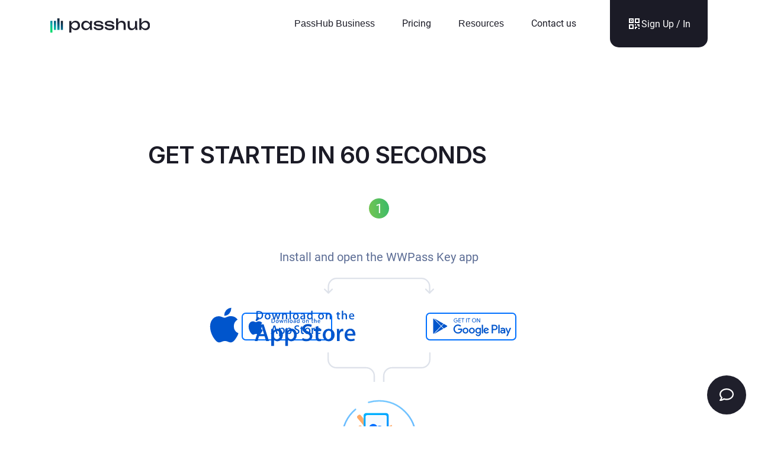

--- FILE ---
content_type: text/html; charset=UTF-8
request_url: https://passhub.net/getstarted.php
body_size: 8208
content:
<!DOCTYPE html>
<html lang="en">

<head>
  <!-- Google tag (gtag.js) -->
<script async src="https://www.googletagmanager.com/gtag/js?id=G-XLY3HPJ9J8"></script>
<script>
  window.dataLayer = window.dataLayer || [];
  function gtag(){dataLayer.push(arguments);}
  gtag('js', new Date());

  gtag('config', 'G-XLY3HPJ9J8');
</script>


<!-- Google Tag Manager -->
<script>(function(w,d,s,l,i){w[l]=w[l]||[];w[l].push({'gtm.start':
new Date().getTime(),event:'gtm.js'});var f=d.getElementsByTagName(s)[0],
j=d.createElement(s),dl=l!='dataLayer'?'&l='+l:'';j.async=true;j.src=
'https://www.googletagmanager.com/gtm.js?id='+i+dl;f.parentNode.insertBefore(j,f);
})(window,document,'script','dataLayer','GTM-K7WDL5R');</script>
<!-- End Google Tag Manager -->

  
  <meta charset="UTF-8">
  <meta name="viewport" content="width=device-width, initial-scale=1.0">
  <meta http-equiv="X-UA-Compatible" content="ie=edge">
  <link rel="stylesheet" href="passhub.net/css/style.min.css?v2">
  <title>
    PassHub - Get started  </title>
  <link rel="icon" type="image/png" href="/public/img/logo/favicon.png">
  <meta name="description"
    content="Password manager for teams with strong multifactor authentication. Securely store and share accounts, files, and notes. Use as SaaS or on premise.">

    <meta property="og:type" content="website">
  <meta property="og:title" content="Forget the pain of remembering all your passwords">
  <meta property="og:description"
    content="PassHub, a password manager with sharing capabilities and more secure multi-factor authentication -- no need to even remember a master password.">
  <meta property="og:image" content="https://passhub.net/public/img/OgPasshubLogo.jpg">
  <meta name="twitter:image" content="https://passhub.net/public/img/OgPasshubLogo.jpg" />
  
  
  
    <style>
    .passhub_logo_2d {
      height: 24px;
      padding-top: 10px;
    }
   
  </style>
</head>

<body>
  <!-- Google Tag Manager (noscript) -->
<noscript><iframe src="https://www.googletagmanager.com/ns.html?id=GTM-K7WDL5R"
height="0" width="0" style="display:none;visibility:hidden"></iframe></noscript>
<!-- End Google Tag Manager (noscript) -->
<header class='page-header page-header--mobile page-header--bg page-header--secondary'>

  <div class="page-header__wrapper page-header__wrapper--dropdown">
    <nav class="main-nav main-nav--dropdown">
      <ul class="main-nav__list">
        <li class="main-nav__item main-nav__item--nopadding-left main-nav__item--burger">
          <div class="logo__burger">
            <div class="logo__burger-core"></div>
          </div>
        </li>

        <li class="main-nav__item main-nav__item--logo main-nav__item--nopadding-left">

          <div class="logo">

            <a href="index.php"><img class="passhub_logo_2d passhub_logo_2d1"
                src="public/img/logo/passhub_logo_2d1.svg"><img class="passhub_logo_2d"
                src="public/img/logo/passhub_logo_2d2.svg">
            </a>

          </div>
        </li>

        <li class="main-nav__item main-nav__item--mobile main-nav__item-dropdown">
          <button class="main-nav__link main-nav__link--collapsible" tabindex="0" data-name="dropdown">
            PassHub Business
          </button>
          <ul class="dropdown-menu">
            <li class="dropdown-menu__item"><a href="business.php"
                class="main-nav__link main-nav__link--dropdown">PassHub Explained</a></li>
            <li class="dropdown-menu__item"><a href="azure.php" class="main-nav__link main-nav__link--dropdown">PassHub
                Azure</a></li>
            <li class="dropdown-menu__item"><a href="security.php"
                class="main-nav__link main-nav__link--dropdown">Security</a></li>
          </ul>
        </li>
        <li class="main-nav__item main-nav__item--mobile">
          <a class="main-nav__link" href="pricing.php" tabindex="0">
            Pricing
          </a>
        </li>
        <li class="main-nav__item main-nav__item--mobile main-nav__item-dropdown">
          <button class="main-nav__link main-nav__link--collapsible" tabindex="0" data-name="dropdown">
            Resources
          </button>
          <ul class="dropdown-menu">
            <li class="dropdown-menu__item"><a href="about-us.php" class="main-nav__link main-nav__link--dropdown">About
                Us</a></li>
            <li class="dropdown-menu__item"><a href="partners.php"
                class="main-nav__link main-nav__link--dropdown">Partners</a></li>
            <!-- #TOOPEN when blog ready -->
            <!-- <li class="dropdown-menu__item"><a href="blog.php" class="main-nav__link main-nav__link--dropdown">Blog</a></li> -->
            <li class="dropdown-menu__item"><a href="https://passhub.net/doc/" target="passhub_doc"
                class="main-nav__link main-nav__link--dropdown">Documentation</a></li>
          </ul>
        </li>
        <li class="main-nav__item main-nav__item--mobile">
          <a class="main-nav__link" href="contact-us.php" tabindex="0">
            Contact us
          </a>
        </li>

        <li class="main-nav__item main-nav__item--signin main-nav__item--nopadding-left">
          <div class="logo signin-btn">
            <div
              class="logo__link logo__link--flex logo__link--signin logo__link--signin-main  logo__link--signin-open">
              <svg class="logo__img-qr" width="24" height="24">
                <use xlink:href="passhub.net/img/sprite.svg#icon-qr"></use>
              </svg>
              <svg class="logo__img-close logo__img-close-qr" width="20" height="20">
                <use xlink:href="passhub.net/img/sprite.svg#icon-close"></use>
              </svg>
              <span class="logo__link-text">Sign Up / In</span>
            </div>
          </div>

        </li>
      </ul>
    </nav>
    <div class='signin signin-login-main signin-login-common'>

      <div class="signin__close">
        <svg class="signin__close-icon" width="20" height="20">
          <use xlink:href="passhub.net/img/sprite.svg#icon-close"></use>
        </svg>
      </div>

      <div class="signin__content">
        <ol class="signin__list list">
          <li class="signin__item list__item list__item--ordered-small">
            <div class="signin-item-title">

              <span class="signin__heading-mobile">
                Install the WWPass Key app
              </span>
              <span class="signin__heading-desktop">
                Open the WWPass Key app
              </span>

            </div>
            <p class="text text--xs text--light text--margin-top-0 signin__text">
              Install the WWPass Key app to log&nbsp;in to PassHub.
            </p>
            <div class="buttons buttons--aside buttons--no-margin-top buttons--fit-content signin__buttons">
              <a class="button-new button-new--store button-new--store-apple-light"
                href="https://apps.apple.com/app/wwpass-key/id984532938">AppStore WWPass Key app</a>
              <a class="button-new button-new--store button-new--store-google-light"
                href="https://play.google.com/store/apps/details?id=com.wwpass.android.passkey">GooglePlay WWPass
                Key app</a>
            </div>
          </li>
          <li class="signin__item list__item list__item--ordered-small">
            <div class="signin-item-title">

              <span class="signin__heading-mobile">
                Sign in with the button below
              </span>
              <span class="signin__heading-desktop">
                Sign in with the QR code below
              </span>
            </div>
            <p class="text text--xs text--light text--margin-top-0 signin__text">

              <span class="signin__heading-mobile">
                To sign in tap 'Log in with WWPass' button&nbsp;below
              </span>
              <span class="signin__heading-desktop">
                To sign in you need only your smartphone with our free WWPass Key Application
              </span>

            </p>
          </li>
        </ol>
      </div>

      <div class="signin__qrblock">
        <div class="signin__qrcode" id="qrcode"></div>
        <img src="passhub.net/img/qr-frame.svg" alt="" class="signin__frame">
      </div>
      <button id="button--login" class="button button--common button--login embedded--hide" type="button" style="height: 64px; padding: 15px; width: 289px;  cursor:pointer; 
                  pointer-events: all; border-radius:22px; color:white; border:none; background:#1b1b26;
                  margin:40px 0 0 30px; display:none">
        Log in with WWPass&nbsp;Key
      </button>
    </div>
  </div>
  <script src="/passhub.net/js/dropdown-menu/dropdown-menu.js "></script>
  <script src="passhub.net/js/logo/logo.js"></script>

</header><main class="page-content page-content--index">
  <div class="page-content__wrapper getstarted">
    <h2 class="heading heading--h2 heading--center heading--uppercase heading--margin-top-big">Get started in 60
      seconds</h2>
    <ol class="getstarted__list">
      <li class="getstarted__item getstarted__item--first">
        <p class="text text--center text--grey">
          Install and open the WWPass Key app
        </p>
        <div class="getstarted__store">
          <a href="https://itunes.apple.com/us/app/wwpass-passkey-lite/id984532938"
            class="button button--store button--store-apple">
            <img src="/passhub.net/img/btn-ios.svg" alt="Download on the App Store">
          </a>
          <a href="https://play.google.com/store/apps/details?id=com.wwpass.android.passkey"
            class="button button--store button--store-google"></a>
        </div>
        <img src="passhub.net/img/icon-getstarted-start.svg" class="img img--getstarted">
      </li>
      <li class="getstarted__item getstarted__item--second">
        <div class="getstarted__device">
          <img src="passhub.net/img/icon-getstarted-desktop.svg" class="img img--getstarted">
          <h3 class="heading heading--h3 heading--center heading--margin-bottom-0">Desktop</h3>
          <p class="text text--sm text--grey text--center">
            Go to PassHub.net<br>and scan the QR-code
          </p>
        </div>
        <div class="getstarted__device">
          <img src="passhub.net/img/icon-getstarted-mobile.svg" class="img img--getstarted">
          <h3 class="heading heading--h3 heading--center heading--margin-bottom-0">Mobile</h3>
          <p class="text text--sm text--grey text--center">
            Go to PassHub.net and tap the 'Log&nbsp;in&nbsp;with&nbsp;WWPass' button
          </p>
        </div>
      </li>
      <li class="getstarted__item getstarted__item--third">
        <div class="getstarted__device">
          <img src="passhub.net/img/icon-getstarted-finish.svg" class="img img--getstarted">
          <h3 class="heading heading--h3 heading--center heading--margin-bottom-0">Congrats!</h3>
          <p class="text text--sm text--grey text--center">
            Your free PassHub account is ready
          </p>
        </div>
      </li>
    </ol>
  </div>

  <div class="button button--center button--action button--margin-top-common button--no-border"
    style="width:auto; margin-top:0; padding-left: 1em; padding-right: 1em; margin-bottom:60px; max-width: 250px; margin: 0 auto;" onclick="window.location.href='login.php';">
    Proceed to Login Page</div>
</main>

<!--
<footer class="page-footer">
  <div class="page-footer__wrapper">
    <div class="page-footer__info">
      <p class="text text--sm text--light">
        * For business inquiries please <a href="feedback19.php"
          class="text text--sm text--link text--theme-light">contact our team</a>
        or&nbsp;read more information on the <a href="business.php"
          class="text text--sm text--link text--theme-light">Business page</a>
      </p>
    </div>
    <div class="footer-nav">
      <ul class="footer-nav__list">
        <li class="footer-nav__item footer-nav__item--wide">
          <a class="footer-nav__link footer-nav__link--wwpass" href="https://www.wwpass.com" tabindex="0">
            Powered by <svg class="footer-nav__wwpass" width="108" height="22">
              <use xlink:href="passhub.net/img/sprite.svg#icon-wwpass-logo"></use>
            </svg>
          </a>
          <p class="footer-nav__link text--margin-top-0">
            9 Trafalgar Square, Suite 240, Nashua, NH 03063
          </p>
        </li>
        <li class="footer-nav__item">
          <a class="footer-nav__link" href="privacy.php" tabindex="0">
            Privacy Policy
          </a>
        </li>
        <li class="footer-nav__item">
          <a class="footer-nav__link" href="cookie_policy.php" tabindex="0">
            Cookie Policy
          </a>
        <li class="footer-nav__item">
          <a class="footer-nav__link" href="terms.php" tabindex="0">
            Terms of use
          </a>
        </li>
        <li class="footer-nav__item">
          <a class="footer-nav__link" href="https://passhub.net/doc" tabindex="0" target="passhub_doc">
            Help
          </a>
        </li>
        </li>
        <li class="footer-nav__item">
          <a class="footer-nav__link" href="feedback19.php" tabindex="0">
            Contact us
          </a>
        </li>
        <li class="social__item">
          <a href="https://twitter.com/PassHubNet" target="_blank">
            <svg class="social__icon social__icon--tw" width="24" height="24">
              <use xlink:href="passhub.net/img/sprite.svg#icon-tw"></use>
            </svg>
            Twitter
          </a>
        </li>
      </ul>
    </div>
  </div>
</footer>
<script src="passhub.net/js/cookies/cookies.js"></script>
<script type="text/javascript">
  const cookieBanner = `
  <div class="cookies__element">
    <div>
      <p class="text text--xs cookies__text">
        By using this site, you agree to our <a class="cookies__link" href="privacy.php">Privacy Policy</a> <br class="cookies__br">and <a class="cookies__link" href="cookie_policy.php">Use Of Cookies</a>.
      </p>
    </div>
    <div class="cookies__accept">
      <button class="button button--common button--low cookies__accept">Accept</button>
    </div>
  </div>
  `.trim();
  window.renderCookiePolicy(cookieBanner);
</script>
<script src="public/js/dist/login.js?v30"></script>
<script src="passhub.net/js/signin/signin.js"></script>
--><footer class="page-footer">
  <div class="page-footer__wrapper">
    <div class="page-footer__info">
    </div>

    <div class="footer-nav">
      <h2 class="footer-nav__title">Quick Links</h2>
      <ul class="footer-nav__list footer-nav__list-links">
        <li class="footer-nav__item">
          <a class="footer-nav__link" href="business.php" tabindex="0">
            PassHub Explained
          </a>
        </li>
        <li class="footer-nav__item">
          <a class="footer-nav__link" href="about-us.php" tabindex="0">
            About us
          </a>
        </li>
        <li class="footer-nav__item">
          <a class="footer-nav__link" href="azure.php" tabindex="0">
            PassHub on Azure
          </a>
        </li>
        <li class="footer-nav__item">
          <a class="footer-nav__link" href="partners.php" tabindex="0">
            Partners
          </a>
        </li>
        <li class="footer-nav__item">
          <a class="footer-nav__link" href="pricing.php" tabindex="0">
            PassHub Pricing
          </a>
        </li>
        <!-- #TOOPEN when blog ready -->
        <!-- <li class="footer-nav__item">
            <a class="footer-nav__link" href="blog.php" tabindex="0">
              Blog
            </a>
          </li> -->
        <li class="footer-nav__item">
        </li>
        <li class="footer-nav__item">
          <a class="footer-nav__link" href="https://passhub.net/doc/" tabindex="0" target="passhub_doc">
            Documentation
          </a>
        </li>
      </ul>

      <h2 class="footer-nav__title footer-nav__title--contact">Contact</h2>
      <ul class="footer-nav__list footer-nav__list--contact">
        <li class="footer-nav__item">
          <a class="footer-nav__link footer-nav__link--underline" href="mailto:info@wwpass.com" tabindex="0">
            info@wwpass.com
          </a>
        </li>
        <li class="footer-nav__item">
          <a class="footer-nav__link footer-nav__link--underline" href="tel:+18889972771" tabindex="0">
            1.888.997.2771
          </a>
        </li>
        <li class="footer-nav__item">
          <p class="footer-nav__link text--margin-top-0">
            9 Trafalgar Square, Suite 240, Nashua, NH&nbsp;03063
          </p>
        </li>
      </ul>
    </div>
  </div>

  <div class="page-footer__bottom-wrapper">
    <div class="footer-nav__wrapper">
      <ul class="footer-nav__list-bottom">
        <li class="footer-nav__item footer-nav__item--wide">
          <a class="footer-nav__link footer-nav__link--wwpass" href="https://www.wwpass.com" tabindex="0">
            <svg class="footer-nav__wwpass" width="108" height="22">
              <use xlink:href="passhub.net/img/sprite.svg#icon-wwpass-logo"></use>
            </svg>
            © 2025 WWPass
          </a>
        </li>
        <li class="footer-nav__item">
          <a class="footer-nav__link" href="privacy.php" tabindex="0">
            Privacy
          </a>
        </li>
        <li class="footer-nav__item">
          <a class="footer-nav__link" href="terms.php" tabindex="0">
            Terms
          </a>
        </li>
        <li class="footer-nav__item">
          <a class="footer-nav__link" href="cookie_policy.php" tabindex="0">
            Cookies
          </a>
        </li>
      </ul>
      <ul class="footer-nav__list-bottom">
        <li class="footer-nav__item footer-nav__item--social social__item">
          <a href="https://twitter.com/PassHubNet" target="_blank">

            <svg class="social__icon" viewBox="0 0 30 30" width="24" height="24">
              <path d="M9.70184 7.93843H10.9764L20.8855 22.1124H19.611L9.70184 7.93843Z" fill="white" />
              <path fill-rule="evenodd" clip-rule="evenodd"
                d="M7.5 30.0001H22.5C24.4891 30.0001 26.3968 29.2099 27.8033 27.8034C29.2098 26.3969 30 24.4892 30 22.5001V7.50012C30 5.511 29.2098 3.60335 27.8033 2.19682C26.3968 0.7903 24.4891 0.00012207 22.5 0.00012207H7.5C5.51088 0.00012207 3.60321 0.7903 2.19669 2.19682C0.790163 3.60335 0 5.511 0 7.50012V22.5001C0 24.4892 0.790163 26.3969 2.19669 27.8034C3.60321 29.2099 5.51088 30.0001 7.5 30.0001ZM12.1171 6.00012H6.1147L12.9399 15.9334L6 24.0001H8.56731L14.0799 17.5921L18.4828 24.0001H24.4853L17.4171 13.7131L24.0522 6.00012H21.485L16.2769 12.0542L12.1171 6.00012Z"
                fill="white" />
            </svg>
            <!--
            <svg class="social__icon" width="24" height="24">
              <use xlink:href="passhub.net/img/sprite.svg#icon-x"></use>
            </svg>
-->
            X
          </a>
        </li>
        <li class="footer-nav__item social__item">
          <a href="https://www.instagram.com/passhub.us/" target="_blank">

            <svg class="social__icon" viewBox="0 0 30 30" width="24" height="24">
              <path
                d="M15 9.74719C17.8691 9.74726 20.2499 12.1287 20.25 14.9972C20.25 17.867 17.8692 20.2471 15 20.2472C12.1306 20.2472 9.75 17.8671 9.75 14.9972C9.75011 12.1287 12.1306 9.74719 15 9.74719Z"
                fill="white" />
              <path fill-rule="evenodd" clip-rule="evenodd"
                d="M22.5 0.00012207C24.4891 0.00012207 26.3972 0.789893 27.8037 2.19641C29.2102 3.60293 30 5.511 30 7.50012V22.5001C30 24.4892 29.2102 26.3973 27.8037 27.8038C26.3972 29.2104 24.4891 30.0001 22.5 30.0001H7.5C5.51088 30.0001 3.60281 29.2104 2.19629 27.8038C0.789766 26.3973 0 24.4892 0 22.5001V7.50012C0 5.511 0.789766 3.60293 2.19629 2.19641C3.60281 0.789893 5.51088 0.00012207 7.5 0.00012207H22.5ZM15 7.24719C10.75 7.24719 7.25011 10.7468 7.25 14.9972C7.25 19.2477 10.7499 22.7491 15 22.7491C19.2498 22.7491 22.75 19.2476 22.75 14.9972C22.7499 10.7469 19.2498 7.24726 15 7.24719ZM23 5.24817C22 5.24817 21.25 5.99841 21.25 6.99817C21.25 7.99914 22 8.75012 23 8.75012C24.0001 8.75012 24.75 7.99914 24.75 6.99817C24.75 5.99841 24.0001 5.24817 23 5.24817Z"
                fill="white" />
            </svg>

            <!--
            <svg class="social__icon" width="24" height="24">
              <use xlink:href="passhub.net/img/sprite.svg#icon-insta"></use>
            </svg>
-->
            Instagram
          </a>
        </li>
        <li class="footer-nav__item social__item">
          <a href="https://github.com/wwpass/passhub" target="_blank">

            <svg class="social__icon" viewBox="0 0 30 30" width="24" height="24">
              <path
                d="M11.4174 23.8172C11.2386 23.8505 11.1605 23.9344 11.1829 24.0682C11.2052 24.2021 11.3056 24.2468 11.4842 24.2021C11.6629 24.1575 11.741 24.0793 11.7185 23.9677C11.6964 23.8451 11.5959 23.7948 11.4174 23.8172ZM10.4631 23.9513C10.2844 23.9513 10.1952 24.0123 10.1952 24.1353C10.1952 24.2804 10.2901 24.3416 10.4798 24.3193C10.6584 24.3193 10.7477 24.2579 10.7477 24.1353C10.7477 23.9904 10.6528 23.9288 10.4631 23.9513ZM9.15728 23.9007C9.11271 24.0235 9.1853 24.107 9.37488 24.1518C9.54228 24.2185 9.64836 24.1852 9.69292 24.0513C9.72646 23.9287 9.65387 23.8397 9.47532 23.7835C9.30786 23.739 9.2019 23.7775 9.15728 23.9007Z"
                fill="white" />
              <path
                d="M30 7.5001C30 3.35797 26.6422 0.00011547 22.5 9.75177e-05L7.50007 3.2506e-05C3.35793 1.45535e-05 4.79766e-05 3.35788 4.05127e-05 7.50002L1.34927e-05 22.4949C6.03737e-06 26.6323 3.35047 29.9882 7.48787 29.9949L10.7143 30.0001C10.9596 30.0001 11.1439 29.9917 11.2667 29.9753C11.3893 29.9584 11.512 29.8858 11.6348 29.7573C11.7577 29.6291 11.819 29.4421 11.819 29.1966C11.819 29.1633 11.816 28.7835 11.8105 28.0581C11.8048 27.3324 11.8021 25.6149 11.8021 25.1907L11.417 25.2577C11.1715 25.3023 10.8618 25.3219 10.4878 25.3163C10.1141 25.3107 9.72616 25.2717 9.32444 25.1991C8.92248 25.1265 8.54873 24.9591 8.20272 24.6971C7.85688 24.4346 7.61137 24.0915 7.46624 23.6675L7.29877 23.2822C7.18719 23.0258 7.01151 22.741 6.77151 22.4288C6.53151 22.1161 6.28882 21.9041 6.0433 21.7925L5.92609 21.7087C5.84804 21.653 5.77551 21.5857 5.70849 21.5077C5.64158 21.4294 5.59139 21.3512 5.55791 21.2733C5.52443 21.195 5.55222 21.1308 5.64158 21.0804C5.73095 21.0303 5.89261 21.0054 6.1271 21.0054L6.46179 21.0556C6.68508 21.1001 6.96114 21.234 7.29057 21.4573C7.61975 21.6805 7.89036 21.9706 8.10245 22.3276C8.35928 22.7854 8.6687 23.1339 9.03161 23.3739C9.39421 23.6141 9.75981 23.7341 10.1281 23.7341C10.4963 23.7341 10.8143 23.7062 11.0823 23.6506C11.35 23.5947 11.6011 23.5108 11.8356 23.3992C11.9361 22.6515 12.2095 22.0764 12.6558 21.6747C12.0197 21.6076 11.4478 21.5073 10.9398 21.3733C10.4321 21.2392 9.90752 21.0217 9.3663 20.7203C8.82485 20.4189 8.37569 20.0453 8.01854 19.5986C7.66144 19.1519 7.36838 18.566 7.13975 17.8408C6.91101 17.1151 6.79661 16.278 6.79661 15.3294C6.79661 13.9791 7.23762 12.8293 8.11928 11.8807C7.70624 10.8652 7.74523 9.72689 8.23637 8.46562C8.56005 8.36511 9.04005 8.44052 9.67614 8.69166C10.3123 8.94298 10.7782 9.15788 11.074 9.3362C11.3699 9.51457 11.607 9.66538 11.7856 9.78829C12.8238 9.49809 13.8951 9.35303 14.9999 9.35303C16.1047 9.35303 17.1762 9.49809 18.2145 9.78829L18.8506 9.38651C19.286 9.11854 19.7993 8.87302 20.3909 8.64991C20.9825 8.42674 21.4344 8.36529 21.747 8.46579C22.2491 9.72707 22.294 10.8653 21.8807 11.8809C22.7623 12.8295 23.2034 13.9792 23.2034 15.3296C23.2034 16.2783 23.089 17.1183 22.8603 17.8491C22.6317 18.5802 22.3361 19.1663 21.9731 19.6071C21.6105 20.048 21.1584 20.4188 20.6172 20.7204C20.0759 21.0216 19.5513 21.2395 19.0434 21.3732C18.5356 21.5072 17.9637 21.6079 17.3275 21.675C17.9075 22.177 18.1976 22.9692 18.1976 24.052V29.1961C18.1976 29.3859 18.2253 29.5392 18.2811 29.6565C18.3373 29.7736 18.4264 29.8543 18.5492 29.8993C18.6724 29.9438 18.7807 29.9717 18.8758 29.9828C18.9118 29.987 20.5158 29.9905 22.4951 29.9933C26.6388 29.999 30 26.6397 30 22.4959V7.5001Z"
                fill="white" />
              <path
                d="M7.23198 21.8598C7.15393 21.9154 7.16508 22.0047 7.26552 22.1275C7.37728 22.239 7.46647 22.2558 7.53349 22.1776C7.61154 22.122 7.60039 22.0327 7.49977 21.9097C7.38825 21.8094 7.299 21.7926 7.23198 21.8598ZM6.67968 21.4412C6.64626 21.5195 6.68531 21.5865 6.7969 21.6421C6.88608 21.6981 6.95885 21.6871 7.0145 21.6088C7.04792 21.5305 7.00887 21.4635 6.89728 21.4075C6.7857 21.374 6.71316 21.3852 6.67968 21.4412ZM7.75109 22.5128C7.65053 22.5683 7.65053 22.6691 7.75109 22.814C7.85154 22.9593 7.94623 22.9982 8.03565 22.9311C8.13616 22.8529 8.13616 22.7469 8.03565 22.6129C7.94647 22.4682 7.85154 22.4343 7.75109 22.5128ZM8.33716 23.2658C8.23666 23.3553 8.25883 23.4609 8.40413 23.5841C8.53788 23.7177 8.64952 23.7346 8.73882 23.6339C8.82819 23.5448 8.80585 23.4389 8.67186 23.3161C8.53811 23.1824 8.42647 23.1655 8.33716 23.2658Z"
                fill="white" />
            </svg>
            <!--
            <svg class="social__icon" width="24" height="24">
              <use xlink:href="passhub.net/img/sprite.svg#icon-git"></use>
            </svg>
-->

            Git
          </a>
        </li>
      </ul>
    </div>
  </div>
</footer>


<script type="module"
  src="https://unpkg.com/@rasahq/chat-widget-ui/dist/rasa-chatwidget/rasa-chatwidget.esm.js"></script>
<link rel="stylesheet" href="https://unpkg.com/@rasahq/chat-widget-ui/dist/rasa-chatwidget/rasa-chatwidget.css" />
<rasa-chatbot-widget channel="socketio" server-url="https://chat.hamlog.online" socket-path="/socket.io"
  error-message="The chat is restarting" initial-payload="/greet" widget-title='Passhub Assistant'>
  <style>
    :root {
      --color-primary: #d1ffec;
      --input-color: #003e6b;
      --input-placeholder-color: #1f1f2b;
      --input-send-color: #21212f;
      --message-user-color: #36006b;
      --message-robot-icon-background-color: #21212f;
      --message-robot-icon-color: #ffffff;
      --message-user-background-color: #d1d6ff;
      --message-button-color: #36006b;
      --header-background-color: #1f1f2b;
      --launcher-background-color: #1f1f2b;
      --color-secondary: #ffffff;
      --color-secondary-opposite: #01673b;
      --message-button-border-color: #e5f0eb;
      --message-selected-button-color: #333;
      --message-button-background-color: #d1d6ff;
      --message-selected-button-background-color: #d1ffec;
      --message-selected-button-border-color: #21212f;

    }
  </style>
</rasa-chatbot-widget>

</body>

</html>

--- FILE ---
content_type: text/css
request_url: https://passhub.net/passhub.net/css/style.min.css?v2
body_size: 29649
content:
@import"https://fonts.googleapis.com/css2?family=Inter:wght@600&display=swap";html{box-sizing:border-box}@font-face{font-family:"Roboto";font-style:italic;font-weight:300;src:local("Roboto Light Italic"),local("Roboto-LightItalic"),url("https://fonts.gstatic.com/s/roboto/v18/7m8l7TlFO-S3VkhHuR0atyYE0-AqJ3nfInTTiDXDjU4.woff2") format("woff2");unicode-range:U+0100-024F,U+1E00-1EFF,U+20A0-20AB,U+20AD-20CF,U+2C60-2C7F,U+A720-A7FF;font-display:swap}@font-face{font-family:"Roboto";font-style:italic;font-weight:300;src:local("Roboto Light Italic"),local("Roboto-LightItalic"),url("https://fonts.gstatic.com/s/roboto/v18/7m8l7TlFO-S3VkhHuR0at44P5ICox8Kq3LLUNMylGO4.woff2") format("woff2");unicode-range:U+0000-00FF,U+0131,U+0152-0153,U+02C6,U+02DA,U+02DC,U+2000-206F,U+2074,U+20AC,U+2212,U+2215;font-display:swap}@font-face{font-family:"Roboto";font-style:italic;font-weight:400;src:local("Roboto Italic"),local("Roboto-Italic"),url("https://fonts.gstatic.com/s/roboto/v18/vSzulfKSK0LLjjfeaxcREhTbgVql8nDJpwnrE27mub0.woff2") format("woff2");unicode-range:U+0100-024F,U+1E00-1EFF,U+20A0-20AB,U+20AD-20CF,U+2C60-2C7F,U+A720-A7FF;font-display:swap}@font-face{font-family:"Roboto";font-style:italic;font-weight:400;src:local("Roboto Italic"),local("Roboto-Italic"),url("https://fonts.gstatic.com/s/roboto/v18/vPcynSL0qHq_6dX7lKVByfesZW2xOQ-xsNqO47m55DA.woff2") format("woff2");unicode-range:U+0000-00FF,U+0131,U+0152-0153,U+02C6,U+02DA,U+02DC,U+2000-206F,U+2074,U+20AC,U+2212,U+2215;font-display:swap}@font-face{font-family:"Roboto";font-style:italic;font-weight:700;src:local("Roboto Bold Italic"),local("Roboto-BoldItalic"),url("https://fonts.gstatic.com/s/roboto/v18/t6Nd4cfPRhZP44Q5QAjcCyYE0-AqJ3nfInTTiDXDjU4.woff2") format("woff2");unicode-range:U+0100-024F,U+1E00-1EFF,U+20A0-20AB,U+20AD-20CF,U+2C60-2C7F,U+A720-A7FF;font-display:swap}@font-face{font-family:"Roboto";font-style:italic;font-weight:700;src:local("Roboto Bold Italic"),local("Roboto-BoldItalic"),url("https://fonts.gstatic.com/s/roboto/v18/t6Nd4cfPRhZP44Q5QAjcC44P5ICox8Kq3LLUNMylGO4.woff2") format("woff2");unicode-range:U+0000-00FF,U+0131,U+0152-0153,U+02C6,U+02DA,U+02DC,U+2000-206F,U+2074,U+20AC,U+2212,U+2215;font-display:swap}@font-face{font-family:"Roboto";font-style:normal;font-weight:300;src:local("Roboto Light"),local("Roboto-Light"),url("https://fonts.gstatic.com/s/roboto/v18/Pru33qjShpZSmG3z6VYwnRJtnKITppOI_IvcXXDNrsc.woff2") format("woff2");unicode-range:U+0100-024F,U+1E00-1EFF,U+20A0-20AB,U+20AD-20CF,U+2C60-2C7F,U+A720-A7FF;font-display:swap}@font-face{font-family:"Roboto";font-style:normal;font-weight:300;src:local("Roboto Light"),local("Roboto-Light"),url("https://fonts.gstatic.com/s/roboto/v18/Hgo13k-tfSpn0qi1SFdUfVtXRa8TVwTICgirnJhmVJw.woff2") format("woff2");unicode-range:U+0000-00FF,U+0131,U+0152-0153,U+02C6,U+02DA,U+02DC,U+2000-206F,U+2074,U+20AC,U+2212,U+2215;font-display:swap}@font-face{font-family:"Roboto";font-style:normal;font-weight:400;src:local("Roboto"),local("Roboto-Regular"),url("https://fonts.gstatic.com/s/roboto/v18/Fcx7Wwv8OzT71A3E1XOAjvesZW2xOQ-xsNqO47m55DA.woff2") format("woff2");unicode-range:U+0100-024F,U+1E00-1EFF,U+20A0-20AB,U+20AD-20CF,U+2C60-2C7F,U+A720-A7FF;font-display:swap}@font-face{font-family:"Roboto";font-style:normal;font-weight:400;src:local("Roboto"),local("Roboto-Regular"),url("https://fonts.gstatic.com/s/roboto/v18/CWB0XYA8bzo0kSThX0UTuA.woff2") format("woff2");unicode-range:U+0000-00FF,U+0131,U+0152-0153,U+02C6,U+02DA,U+02DC,U+2000-206F,U+2074,U+20AC,U+2212,U+2215;font-display:swap}@font-face{font-family:"Roboto";font-style:normal;font-weight:700;src:local("Roboto Bold"),local("Roboto-Bold"),url("https://fonts.gstatic.com/s/roboto/v18/97uahxiqZRoncBaCEI3aWxJtnKITppOI_IvcXXDNrsc.woff2") format("woff2");unicode-range:U+0100-024F,U+1E00-1EFF,U+20A0-20AB,U+20AD-20CF,U+2C60-2C7F,U+A720-A7FF;font-display:swap}@font-face{font-family:"Roboto";font-style:normal;font-weight:700;src:local("Roboto Bold"),local("Roboto-Bold"),url("https://fonts.gstatic.com/s/roboto/v18/d-6IYplOFocCacKzxwXSOFtXRa8TVwTICgirnJhmVJw.woff2") format("woff2");unicode-range:U+0000-00FF,U+0131,U+0152-0153,U+02C6,U+02DA,U+02DC,U+2000-206F,U+2074,U+20AC,U+2212,U+2215;font-display:swap}body{font-family:"Roboto","Arial",sans-serif;color:#1b1b26;font-weight:300;min-width:320px;min-height:100vh;display:flex;flex-direction:column;justify-content:space-between;margin:0}#button--login button{display:none}.breakthrough{color:#babbc2;position:relative}.breakthrough--dark{color:#999;position:relative}.breakthrough::before{content:"";position:absolute;width:105%;height:1px;background-color:#babbc2;transform:rotate(-10deg);top:50%;left:-1px}.breakthrough--dark::before{background-color:#999;height:2px;left:-2px}.breakthrough--small{font-size:.8em}.sale{color:#f27a24}.text{font-weight:400;font-size:16px;line-height:24px}@media(min-width: 720px){.text{font-size:16px;line-height:16px}}@media(min-width: 992px){.text{font-size:20px;line-height:28px}}.text--sm{font-size:16px;line-height:24px}@media(min-width: 720px){.text--sm{font-size:15px;line-height:25px}}@media(min-width: 720px){.text--sm{font-size:16px;line-height:26px}}.text--xs{font-size:12px;line-height:24px}@media(min-width: 720px){.text--xs{font-size:13px;line-height:25px}}@media(min-width: 720px){.text--xs{font-size:14px;line-height:26px}}.text--lg{font-size:18px;line-height:26px}@media(min-width: 992px){.text--lg{font-size:24px;line-height:31px}}.text--xl{font-size:32px;line-height:42px}@media(min-width: 720px){.text--xl{font-size:36px;line-height:46px}}@media(min-width: 720px){.text--xl{font-size:40px;line-height:52px}}.text--grey{color:#5b6c94}.text--light{color:#babbc2}.text--dark{color:#1b1b26}.text--green{color:#38ba6a}.text--red{color:red}.text--theme{color:#0070ff}.text--link{color:#1b1b26}.text--link:hover,.text--link:focus,.text--link:active{color:#0070ff}.text--link:visited{color:#5b6c94}.text--theme-light{color:#05b4ff}.text--white-link{color:#fff}.text--white-link:hover,.text--white-link:focus,.text--white-link:active{color:#fff}.text--white-link:visited{color:#5b6c94}.text--center{text-align:center}.text--center-mobile{text-align:center}@media(min-width: 720px){.text--center-mobile{text-align:left}}.text--bold{font-weight:bold}.text--italic{font-style:italic}.text--white{color:#fff}.text--white-mobile{color:#fff}@media(min-width: 568px){.text--white-mobile{color:#1b1b26}}.text--margin-top-0{margin-block-start:0}.text--margin-top-5{margin-block-start:5em}.text--margin-top-2{margin-block-start:2em}.text--margin-bottom-0{margin-block-end:0}.text--margin-top-half{margin-block-start:.5em}.text--margin-bottom-2{margin-block-end:2em}.text--margin-bottom-half{margin-block-end:.5em}.text--margin-bottom-big{margin-block-end:50px}.text--qrcode{display:none}@media(min-width: 720px){.text--qrcode{display:block}}.text--narrow{max-width:550px}@media(min-width: 720px){.text--narrow{max-width:750px}}.text--upper{text-transform:uppercase}.text__highlight{display:inline-block;padding-block:2px;padding-inline:4px;border-radius:4px}.text__highlight--blue{background-color:#d1ecff}.text__highlight--green{background-color:#d1ffec}.page-header{top:0;border-bottom:none;background-image:linear-gradient(120deg, rgba(231, 231, 238, 0.3764705882), rgba(231, 231, 238, 0.3764705882));z-index:100;width:100%}.page-header--landing{border-bottom:none;padding-block-end:15px;padding-block-start:15px}.page-header--mobile{padding:0}.page-header--fixed{position:fixed}@media(min-width: 1112px){.page-header--fixed{position:relative}}.page-header--secondary{background-color:#fff;background-image:none}.page-header__wrapper{display:flex;max-width:1110px;margin:0 auto;justify-content:space-between;flex-direction:column;position:relative}@media(min-width: 720px){.page-header__wrapper{padding-inline-start:20px;padding-inline-end:20px}}.page-header__wrapper--center-mobile{justify-content:center}@media(min-width: 720px){.page-header__wrapper--center-mobile{justify-content:space-between}}.page-header__lang{margin-inline-end:10px;align-self:center;opacity:.5}.page-header__lang-landing{text-decoration:none;color:white;line-height:25px;font-weight:normal;padding-inline-start:20px}@media(min-width: 720px){.page-header__lang-landing{padding-inline-start:30px}}@media(min-width: 720px){.page-header__lang-landing{padding-inline-start:40px}}.main-nav{width:100%;position:relative}.page-header__wrapper--dropdown:has(.main-nav--dropdown-open) .signin-login-main{visibility:hidden}.main-nav--dropdown-open{background-color:#1b1b26}.main-nav__list{display:grid;grid-template-columns:1fr 4fr 1fr;margin:0;padding-inline-start:0;align-items:center;min-height:46px}@media(min-width: 992px){.main-nav__list{display:flex;flex-wrap:nowrap;justify-content:flex-end}}.main-nav__list--open>:nth-child(1),.main-nav__list--open>:nth-child(2),.main-nav__list--open>:last-child,.main-nav__list--dark>:nth-child(1),.main-nav__list--dark>:nth-child(2),.main-nav__list--dark>:last-child{background-color:#31313b}@media(min-width: 1110px){.main-nav__list--open>:nth-child(1),.main-nav__list--open>:nth-child(2),.main-nav__list--open>:last-child,.main-nav__list--dark>:nth-child(1),.main-nav__list--dark>:nth-child(2),.main-nav__list--dark>:last-child{background-color:inherit}}@media(max-width: 992px){.main-nav__item--mobile .main-nav__link,.main-nav__item--mobile .main-nav__link--collapsible{padding:12px 24px}}.main-nav__item{list-style:none;cursor:pointer}.main-nav__item--nopadding-inline-start{padding-inline-start:0}@media(min-width: 720px){.main-nav__item--nopadding-inline-start{padding-inline-start:0}}@media(min-width: 1110px){.main-nav__item--nopadding-inline-start{padding-inline-start:0}}.main-nav__item--mobile{display:none;padding-inline-start:0;grid-column:span 3;order:1;flex-grow:1;flex-basis:100%;min-height:40px;justify-content:start;align-items:center;z-index:100}@media(min-width: 992px){.main-nav__item--mobile{padding-inline-start:40px;flex-grow:0;flex-basis:auto;order:0;border-top:0;grid-column:1/-1;grid-row:auto;display:flex !important}}@media(min-width: 720px){.main-nav__item--mobile:nth-of-type(7){padding-inline-end:20px}}.main-nav__item--logo{margin:auto;width:100%;height:100%;display:flex;justify-content:center}@media(min-width: 1110px){.main-nav__item--logo{width:fit-content;padding-inline-start:0;margin-inline-start:16px}}@media(min-width: 1112px){.main-nav__item--logo{padding-inline-start:0;margin-inline-start:0}}@media(min-width: 992px){.main-nav__item--logo{grid-column:2;grid-row:1;justify-content:start}}@media(min-width: 1110px){.main-nav__item--secondary{padding-inline-start:25px}}.main-nav__item--burger{width:100%;height:100%;display:flex;align-items:center;justify-content:flex-start;padding-left:25px}@media(min-width: 720px){.main-nav__item--burger{padding-left:13px}}@media(min-width: 992px){.main-nav__item--burger{display:none;grid-column:1;grid-row:1}}.main-nav__item--signin{position:relative}@media(min-width: 720px){.main-nav__item--signin{grid-column:3/4;grid-row:1/1}}@media(min-width: 1110px){.main-nav__item--signin{padding-inline-start:40px;padding-block:0;margin-inline-start:0}}@media(min-width: 1112px){.main-nav__item--signin{padding-inline-start:23px}}@media(min-width: 992px){.main-nav__item--signin{grid-column:3;grid-row:1;justify-self:end;padding-inline-start:40px}}.main-nav__item-dropdown{flex-direction:column;align-items:flex-start}@media(min-width: 720px){.main-nav__item-dropdown{position:relative;margin-block-start:0}}.dropdown-last{padding-block-end:0}@media(min-width: 720px){.dropdown-last{padding-block-end:10px}}.main-nav__link{font-size:24px;line-height:24px;font-weight:400;text-decoration:none;width:max-content;color:#fff;text-align:left;background-color:inherit;border:none;cursor:pointer}@media(min-width: 992px){.main-nav__link{padding-block-end:0px;padding-block-start:0px;color:#1b1b26;font-size:16px;line-height:26px}}.main-nav__link:hover,.main-nav__link:focus,.main-nav__link:active{color:#0070ff}@media(min-width: 992px){.main-nav__link--collapsible{padding-block-start:7px}}.main-nav__link--dropdown{font-size:20px;padding-inline-start:17px;padding-block-end:0}@media(min-width: 1110px){.main-nav__link--dropdown{padding:0;text-align:left}}.main-nav__link--secondary{opacity:.5}.main-nav--dropdown-open .main-nav__item--signin{visibility:hidden}.main-nav__list--open .logo img.passhub_logo_2d,.main-nav__list--open .logo img.passhub_logo_2d1{filter:brightness(0) invert(1)}.main-nav__item--burger{min-height:80px}@media(max-width: 1111.98px){.main-nav--dropdown-open::before{content:"";position:absolute;top:0px;left:0;right:0;height:80px;background:#31313b;margin-left:20px}}@media(max-width: 720px){.main-nav--dropdown-open::before{margin-left:0;margin-right:0}}.logo{width:fit-content;align-self:center}.logo__img{width:140px;height:20px}@media(min-width: 720px){.logo__img{width:210px;height:30px}}.main-nav__list--open .logo .logo__img,.main-nav__list--dark .logo .logo__img{display:none}@media(min-width: 720px){.main-nav__list--open .logo .logo__img,.main-nav__list--dark .logo .logo__img{display:block}}.logo__img--white{display:none}.main-nav__list--open .logo .logo__img--white,.main-nav__list--dark .logo .logo__img--white{display:block}@media(min-width: 720px){.main-nav__list--open .logo .logo__img--white,.main-nav__list--dark .logo .logo__img--white{display:none}}.logo__img-qr{width:24px;height:24px;fill:#fff}@media(min-width: 720px){.logo__img-qr{display:block !important}}.main-nav__list--open .logo .logo__img-qr{fill:#fff}.logo__img--small{width:27px;height:35px}.logo__img-close{width:24px;height:24px;display:none;stroke:#fff;z-index:200}@media(min-width: 720px){.logo__img-close-qr{display:none !important}}.logo__link{margin-block-start:13px;display:block;width:fit-content;height:30px;margin-block-start:5px;padding-block-start:10px;padding-block-end:10px}.logo__link--flex{display:flex;align-items:center;text-decoration:none;gap:8px;color:#1b1b26;font-weight:400}.logo__link--signin{position:sticky;width:52px;height:52px;padding:0 18px 0 0;color:#fff;z-index:110;margin-block-start:0;min-height:80px;box-sizing:border-box;justify-content:center;border-bottom-left-radius:15px;border-bottom-right-radius:15px}@media(min-width: 568px){.logo__link--signin{color:#1b1b26;width:142px}}@media(min-width: 720px){.logo__link--signin{padding:0}}@media(min-width: 720px){.logo__link--signin{background-color:#1b1b26;width:165px;height:24px;padding:15px}}@media(min-width: 1112px){.logo__link--signin{cursor:default}}@media(min-width: 720px){.logo__link--signin-main,.logo__link--signin-open{color:white}}.logo__link--signin-main .logo__img-qr,.logo__link--signin-open .logo__img-qr{fill:#1b1b26}@media(min-width: 720px){.logo__link--signin-main .logo__img-qr,.logo__link--signin-open .logo__img-qr{fill:white}}@media(min-width: 568px){.logo__link--signin-open .logo__link-text{display:none}}@media(min-width: 720px){.logo__link--signin-open .logo__link-text{display:inline-block}}.logo__link-text{display:none}@media(min-width: 568px){.logo__link-text{display:inline}}.logo__burger{width:18px;height:21px;position:relative}.logo__burger::before,.logo__burger::after{position:absolute;content:"";width:18px;height:2px;top:10px;border-radius:5px;background-color:#1b1b26;transition-duration:.2s}.main-nav__list--dark .logo__burger::before,.main-nav__list--dark .logo__burger::after{background-color:#fff}.logo__burger::after{top:16px}.logo__burger--close::before{transform:rotate(45deg);top:10px;background-color:#fff}.logo__burger--close::after{transform:rotate(-45deg);top:10px;background-color:#fff}.logo__burger-core{margin-block-start:4px;width:18px;height:2px;border-radius:5px;background-color:#1b1b26;transition-duration:.2s}.main-nav__list--dark .logo__burger-core{background-color:#fff}.logo__burger--close .logo__burger-core{background-color:transparent}body.login-page{--login-hero-h: 600px}@media(min-width: 360px){body.login-page{--login-hero-h: 650px}}@media(min-width: 450px){body.login-page{--login-hero-h: 560px}}@media(min-width: 720px){body.login-page{--login-hero-h: 610px}}@media(min-width: 768px){body.login-page{--login-hero-h: 660px}}@media(min-width: 1112px){body.login-page{--login-hero-h: 690px}}@media(min-width: 1240px){body.login-page{--login-hero-h: 705px}}body.login-page.is-mobile{--login-hero-h: 650px}@media(min-width: 360px){body.login-page.is-mobile{--login-hero-h: 650px}}@media(min-width: 440px){body.login-page.is-mobile{--login-hero-h: 640px}}@media(min-width: 720px){body.login-page.is-mobile{--login-hero-h: 658px}}@media(min-width: 768px){body.login-page.is-mobile{--login-hero-h: 738px}}body.login-page .page-content__wrapper{position:relative}body.login-page .page-content__background--login{min-height:var(--login-hero-h)}body.login-page .content--login{min-height:var(--login-hero-h);position:relative;z-index:1}body.login-page .content--login{padding-block-end:0 !important}.page-content{margin-block-end:auto}.page-content--index{overflow:hidden}.page-content--landing{background-image:linear-gradient(120deg, #65d9ff, #0274fe);background-size:100% 600px;background-repeat:no-repeat}.page-content--landingTest{background:none}.page-content--landingTest::before{position:absolute;content:"";background-image:linear-gradient(120deg, rgba(101, 217, 255, 0.6666666667), rgba(2, 116, 254, 0.6666666667)),url("../img/lockboxes1_768.jpg");width:100%;height:300px;background-repeat:no-repeat;background-position:top center;background-size:cover}@media(min-width: 720px){.page-content--landingTest::before{height:400px}}@media(min-width: 720px){.page-content--landingTest::before{background-image:linear-gradient(120deg, rgba(101, 217, 255, 0.6666666667), rgba(2, 116, 254, 0.6666666667)),url("../img/lockboxes1_1024.jpg");height:600px}}@media(min-width: 1112px){.page-content--landingTest::before{background-image:linear-gradient(120deg, rgba(101, 217, 255, 0.6666666667), rgba(2, 116, 254, 0.6666666667)),url("../img/lockboxes1.jpg")}}.page-content--landingKeepass::before{background-image:linear-gradient(120deg, rgba(101, 217, 255, 0.6666666667), rgba(2, 116, 254, 0.6666666667)),url("../img/keepass_alternative_landing.jpg");background-position:center}@media(min-width: 720px){.page-content--landingKeepass::before{background-image:linear-gradient(120deg, rgba(101, 217, 255, 0.6666666667), rgba(2, 116, 254, 0.6666666667)),url("../img/keepass_alternative_landing.jpg")}}@media(min-width: 1112px){.page-content--landingKeepass::before{background-image:linear-gradient(120deg, rgba(101, 217, 255, 0.6666666667), rgba(2, 116, 254, 0.6666666667)),url("../img/keepass_alternative_landing1600.jpg")}}.page-content--landing-small{background-size:100% 200px}@media(min-width: 720px){.page__content--flex{margin-inline-start:0}}.page-content--flex-center{justify-content:center}.page-content__wrapper{max-width:1110px;margin-inline-start:auto;margin-inline-end:auto;position:relative}.page-content__wrapper--landing{overflow:hidden}.page-content__wrapper--index{min-height:388px;padding-block-start:10px;padding-block-end:30px}@media(min-width: 720px){.page-content__wrapper--index{display:flex;flex-wrap:wrap}}@media(min-width: 720px){.page-content__wrapper--index{min-height:600px}}.page-content__wrapper--light{background-color:#f2f8ff;z-index:-2}@media(min-width: 720px){.page-content__wrapper--light{display:block}}.page-content__wrapper--lastpass{min-height:300px}.page-content__background{position:absolute;background-repeat:no-repeat;background-size:100% 568px;background-position-y:-140px;height:517px;width:100%;z-index:-1;left:0;top:0px}@media(min-width: 568px){.page-content__background{background-size:auto;background-position-y:-50px;background-position-x:right}}.page-content__background--qrcode{background-image:url("../img/qr-bg-mobile.svg");background-position-y:-110px}@media(min-width: 568px){.page-content__background--qrcode{background-image:url("../img/qr-bg-desktop-upd.svg");background-size:568px 568px;left:auto;right:-110px;background-position-y:-75px}}.page-content__background--login{min-height:600px;height:auto;background-image:url("../img/devices-desktop.png"),linear-gradient(120deg, rgba(231, 231, 238, 0.3764705882), rgba(231, 231, 238, 0.3764705882)),url("../img/login-bg-desktop.png");background-position-y:440px,center,-80px;background-position-x:center,center,-200px;background-size:546px,cover,300%}@media(min-width: 360px){.page-content__background--login{min-height:650px;background-image:url(../img/devices-desktop.png),linear-gradient(120deg, rgba(231, 231, 238, 0.3764705882), rgba(231, 231, 238, 0.3764705882)),url(../img/login-bg-desktop.png);background-position-y:385px,center,-80px;background-position-x:center,center,-200px;background-size:546px,cover,300%}}@media(min-width: 450px){.page-content__background--login{min-height:560px;background-image:url(../img/devices-desktop.png),linear-gradient(120deg, rgba(231, 231, 238, 0.3764705882), rgba(231, 231, 238, 0.3764705882)),url(../img/login-bg-desktop.png);background-position-y:305px,center,-80px;background-position-x:center,center,-200px;background-size:546px,cover,300%}}@media(min-width: 720px){.page-content__background--login{min-height:610px;height:auto;background-image:url("../img/devices-desktop.png"),linear-gradient(120deg, rgba(231, 231, 238, 0.3764705882), rgba(231, 231, 238, 0.3764705882)),url("../img/login-bg-desktop.png");background-position-y:335px,center,-50px;background-position-x:center,center,-330px;background-size:546px,cover,300%}}@media(min-width: 768px){.page-content__background--login{min-height:660px;height:auto;width:100%;background-image:url("../img/devices-desktop.png"),linear-gradient(120deg, rgba(231, 231, 238, 0.3764705882), rgba(231, 231, 238, 0.3764705882)),url("../img/login-bg-desktop.png");background-position-y:370px,center,-50px;background-position-x:20px,center,-330px;background-size:630px,cover,200%}}@media(min-width: 1112px){.page-content__background--login{min-height:690px;height:auto;width:100vw;background-image:url("../img/devices-desktop.png"),linear-gradient(120deg, rgba(231, 231, 238, 0.3764705882), rgba(231, 231, 238, 0.3764705882)),url("../img/login-bg-desktop.png");background-position-y:400px,center,-80px;background-position-x:calc(50% - 237px),center,-330px;background-size:630px,cover,200%;left:calc(50% - 50vw)}}@media(min-width: 1240px){.page-content__background--login{min-height:705px;height:auto;width:100vw;background-image:url("../img/devices-desktop.png"),linear-gradient(120deg, rgba(231, 231, 238, 0.3764705882), rgba(231, 231, 238, 0.3764705882)),url("../img/login-bg-desktop.png");background-position-y:400px,center,-80px;background-position-x:calc(50% - 285px),center,-330px;background-size:670px,cover,200%;left:calc(50% - 50vw)}}.is-mobile .page-content__background--login{min-height:650px;background-position-y:530px,center,-80px}@media(min-width: 360px){.is-mobile .page-content__background--login{min-height:650px;background-position-y:460px,center,-80px}}@media(min-width: 440px){.is-mobile .page-content__background--login{min-height:640px;background-position-y:390px,center,-80px}}@media(min-width: 720px){.is-mobile .page-content__background--login{min-height:658px;background-position-y:403px,center,-50px}}@media(min-width: 768px){.is-mobile .page-content__background--login{min-height:738px;background-position-y:448px,center,-50px}}.page-content__background--app{background-image:url("../img/login-bg-app-mobile.png");background-position-y:-30px;min-height:675px;background-size:cover;height:auto}@media(min-width: 568px){.page-content__background--app{background-image:url("../img/login-bg-desktop.png");background-position-y:-150px;background-position-x:-100px}}@media(min-width: 720px){.page-content__background--app{background-position-y:100px}}.page-content__background--map{background-image:url("../img/login-bg-app-mobile.png");background-position-y:-30px;min-height:675px;background-size:cover;height:auto}@media(min-width: 568px){.page-content__background--map{background-image:url("../img/login-bg-desktop.png");background-position-y:-150px;background-position-x:-100px}}@media(min-width: 720px){.page-content__background--map{background-position-y:100px}}.page-content__background--business{background-image:url("../img/business-bg-mobile.svg")}@media(min-width: 568px){.page-content__background--business{background-image:url("../img/business-bg-desktop-wide.svg");height:717px}}@media(min-width: 720px){.page-content__background--business{background-image:url("../img/business-bg-desktop-wide.svg");background-size:554px 454px;background-position-y:-50px;background-position-x:130px;width:854px;height:854px;left:auto;right:-300px;top:0}}@media(min-width: 720px){.page-content__background--business{background-size:854px 684px}}.page-content__background--cloud{background-image:url("../img/business-bg-mobile.svg")}@media(min-width: 568px){.page-content__background--cloud{background-image:url("../img/business-cloud-bg-desktop-wide.svg");height:717px}}@media(min-width: 720px){.page-content__background--cloud{background-image:url("../img/business-cloud-bg-desktop-wide.svg");background-size:554px 454px;background-position-y:-50px;background-position-x:130px;width:854px;height:854px;left:auto;right:-300px;top:0}}@media(min-width: 720px){.page-content__background--cloud{background-size:854px 684px}}.page-content__background--landing{z-index:0;background-image:url("../img/landing-bg-mobile.svg");background-position-y:-185px;background-position-x:center}@media(min-width: 568px){.page-content__background--landing{height:717px;background-position-y:0px;background-position-x:center}}@media(min-width: 720px){.page-content__background--landing{background-image:url("../img/landing-bg-desktop.svg");left:-100px;right:auto}}@media(min-width: 720px){.page-content__background--landing{background-image:url("../img/landing-bg-desktop.svg");background-position-y:180px;background-size:auto;left:0;background-position-x:left}}.page-content__background--pricing{width:100%;right:0;top:0;height:220px;background-image:url("../img/pricing-bg-desktop.svg"),linear-gradient(120deg, #65d9ff, #0274fe);background-size:100% 400px;background-repeat:no-repeat}@media(min-width: 568px){.page-content__background--pricing{width:100%;right:0;top:0;background-image:url("../img/pricing-bg-desktop.svg"),linear-gradient(120deg, #65d9ff, #0274fe);background-size:100% 260px}}@media(min-width: 720px){.page-content__background--pricing{width:100%;right:0;top:0;background-image:url("../img/pricing-bg-desktop.svg"),linear-gradient(120deg, #65d9ff, #0274fe);background-size:100% 250px}}@media(min-width: 720px){.page-content__background--pricing{width:100vw;right:auto;left:calc(50% - 50vw);top:0;background-image:url("../img/pricing-bg-desktop.svg"),linear-gradient(120deg, #65d9ff, #0274fe);background-size:100% 350px}}.page-content__background--gradientlastpass{background-image:linear-gradient(120deg, #65d9ff, #0274fe);background-size:100%;width:100vw;height:100%;top:0;background-position-y:0}@media(min-width: 568px){.page-content__background--gradientlastpass{background-image:linear-gradient(120deg, #65d9ff, #0274fe);background-position-y:0;height:100%}}@media(min-width: 720px){.page-content__background--gradientlastpass{background-image:linear-gradient(120deg, #65d9ff, #0274fe);background-position-y:0;height:100%}}@media(min-width: 720px){.page-content__background--gradientlastpass{background-size:100%;width:100vw;height:100%;top:0;right:auto;left:calc(50% - 50vw);background-position-y:0}}.page-content__background--gradient-dark{background-image:linear-gradient(180deg, #003052 0%, #1B1B26 100%);background-size:100%;width:100vw;height:100%;top:0;background-position-y:0}@media(min-width: 568px){.page-content__background--gradient-dark{background-image:linear-gradient(180deg, #003052 0%, #1B1B26 100%);background-position-y:0;height:100%}}@media(min-width: 720px){.page-content__background--gradient-dark{background-image:linear-gradient(180deg, #003052 0%, #1B1B26 100%);background-position-y:0;height:100%}}@media(min-width: 720px){.page-content__background--gradient-dark{background-size:100%;width:100vw;height:100%;top:0;right:auto;left:calc(50% - 50vw);background-position-y:0}}.page-content__background--gradient{background-image:linear-gradient(120deg, #65d9ff, #0274fe);background-size:100%;width:100vw;height:100%;top:0;background-position-y:0}@media(min-width: 568px){.page-content__background--gradient{background-image:linear-gradient(120deg, #65d9ff, #0274fe);background-position-y:0;height:100%}}@media(min-width: 720px){.page-content__background--gradient{background-image:linear-gradient(120deg, #65d9ff, #0274fe);background-position-y:0;height:100%}}@media(min-width: 720px){.page-content__background--gradient{background-size:100%;width:100vw;height:100%;top:0;right:auto;left:calc(50% - 50vw);background-position-y:0}}.page-content__background--alternative{background-color:#d9efff;background-size:100%;width:100vw;height:100%;top:0}@media(min-width: 568px){.page-content__background--alternative{background-color:#d9efff}}@media(min-width: 720px){.page-content__background--alternative{background-size:100%;width:100vw;height:100%;top:0;right:auto;left:calc(50% - 50vw)}}@media(min-width: 720px){.page-content__wrapper--wide{max-width:none;margin-inline-start:0;margin-inline-end:0}}@media(min-width: 720px){.page-content__wrapper--padding-bottom-0{padding-block-end:0}}.page-content__wrapper--advantage{padding-block:60px;padding-inline:20px;background-color:#f2f8ff;background-image:url("../img/advantage-bg-mobile.png");background-size:cover;background-position:bottom right}@media(min-width: 568px){.page-content__wrapper--advantage{padding-inline:26px;background-image:url("../img/advantage-bg-mobile-album.png")}}@media(min-width: 720px){.page-content__wrapper--advantage{padding-block-start:85px;padding-block-end:93px;background-image:url("../img/advantage-bg-tablet.png")}}@media(min-width: 720px){.page-content__wrapper--advantage{margin-inline:0;padding-block-start:116px;padding-block-end:120px;max-width:100%;background-image:url("../img/advantage-bg-tablet-album.png")}}@media(min-width: 1112px){.page-content__wrapper--advantage{background-image:url("../img/advantage-bg-desktop.png")}}.page-content__wrapper--advantage-devices{padding-block:60px;padding-inline:20px;background-color:#f2f8ff;background-image:url("../img/devices.png"),url("../img/advantage-bg-mobile.png");padding-block-end:180px;background-size:calc(100% - 64px) auto,cover;background-position:50% 110%,bottom right;background-repeat:no-repeat no-repeat}@media(min-width: 410px){.page-content__wrapper--advantage-devices{background-position:50% 120%,bottom right;background-size:360px auto,cover}}@media(min-width: 568px){.page-content__wrapper--advantage-devices{padding-inline:26px;background-image:url("../img/devices.png"),url("../img/advantage-bg-mobile-album.png");background-position:90% 120%,bottom right}}@media(min-width: 720px){.page-content__wrapper--advantage-devices{padding-block-start:85px;padding-block-end:93px;padding-inline:0;background-image:url("../img/devices-desktop.png"),url("../img/advantage-bg-tablet.png")}}@media(min-width: 720px){.page-content__wrapper--advantage-devices{margin-inline:0;padding-block-start:116px;padding-block-end:120px;width:100%;max-width:100%;background-image:url("../img/devices-desktop.png"),url("../img/advantage-bg-tablet-album.png");background-size:572px 326px,cover;background-position:calc(50% + 300px) 150%,bottom right}}@media(min-width: 1112px){.page-content__wrapper--advantage-devices{background-image:url("../img/devices-desktop.png"),url("../img/advantage-bg-desktop.png")}}.page-content__wrapper--advantage-azure{padding-block:60px;padding-inline:20px;background-color:#fff;background-image:url("../img/azure-bottom.png"),url("../img/advantage-bg-mobile.png");padding-block-end:180px;background-size:calc(100% - 32px) auto,cover;background-position:50% bottom,bottom right;background-repeat:no-repeat no-repeat}@media(min-width: 568px){.page-content__wrapper--advantage-azure{padding-inline:26px;padding-block-end:240px;background-size:calc(100% - 128px) auto,cover;background-position:50% 100%,bottom right;background-image:url("../img/azure-bottom.png"),url("../img/advantage-bg-mobile-album.png")}}@media(min-width: 720px){.page-content__wrapper--advantage-azure{padding-block-start:85px;padding-block-end:300px;padding-inline:0;background-size:calc(100% - 256px) auto,cover;background-position:50% 100%,bottom right;background-image:url("../img/azure-bottom.png"),url("../img/advantage-bg-tablet.png")}}@media(min-width: 720px){.page-content__wrapper--advantage-azure{margin-inline:0;padding-block-start:116px;padding-block-end:380px;width:100%;max-width:100%;background-image:url("../img/azure-bottom.png"),url("../img/advantage-bg-tablet-album.png");background-size:735px 320px,cover;background-position:50% 100%,bottom right}}@media(min-width: 1112px){.page-content__wrapper--advantage-azure{background-image:url("../img/azure-bottom.png"),url("../img/advantage-bg-desktop.png")}}.page-content__wrapper--paddings{padding-block-start:60px;padding-block-end:60px}@media(min-width: 720px){.page-content__wrapper--paddings{padding-block-start:90px;padding-block-end:110px}}@media(min-width: 720px){.page-content__wrapper--paddings{padding-block:120px}}.page-content__wrapper--connected{position:relative;display:flex;flex-direction:column;gap:60px;padding-inline:20px}@media(min-width: 568px){.page-content__wrapper--connected{padding-inline:24px}}@media(min-width: 720px){.page-content__wrapper--connected{gap:90px;padding-inline:32px}}@media(min-width: 720px){.page-content__wrapper--connected{gap:120px}}.page-content__wrapper--connected::before{content:"";position:absolute;display:block;top:43px;left:3px;width:55px;height:58px;border-top-left-radius:30px;border-top:3px solid #05b4ff;border-left:3px solid #05b4ff;border-end-end-radius:50%}@media(min-width: 720px){.page-content__wrapper--connected::before{top:64px;left:6px}}@media(min-width: 720px){.page-content__wrapper--connected::before{top:96px;left:10px}}.page-content__wrapper--connected::after{content:"";position:absolute;display:block;top:43px;right:3px;width:55px;height:58px;border-top-right-radius:30px;border-top:3px solid #05b4ff;border-right:3px solid #05b4ff}@media(min-width: 720px){.page-content__wrapper--connected::after{top:64px;right:6px}}@media(min-width: 720px){.page-content__wrapper--connected::after{top:96px;right:10px}}.page-content__wrapper--management{position:relative;display:flex;flex-direction:column;gap:60px;padding-inline:20px;max-width:100%}@media(min-width: 568px){.page-content__wrapper--management{padding-inline:24px}}@media(min-width: 720px){.page-content__wrapper--management{gap:32px;padding-inline:32px}}@media(min-width: 720px){.page-content__wrapper--management{gap:64px}}.qrblock{width:247px;margin:0 auto}@media(min-width: 568px){.qrblock{margin-inline-end:136px;width:191px;display:flex;flex-direction:column;margin-block-end:40px}}@media(min-width: 720px){.qrblock{margin-inline-end:118px;width:230px}}.qrblock__code{width:247px;background-color:#fff;border-radius:10px;margin-block-start:35px;margin-block-end:40px;padding:1px;box-shadow:0 16px 60px 0 rgba(188, 188, 188, 0.37)}@media(min-width: 568px){.qrblock__code{order:-1;margin-block-end:5px;width:180px;padding-block-start:0;margin-inline-start:auto;margin-inline-end:auto;margin-block-start:80px}}@media(min-width: 720px){.qrblock__code{width:230px;margin-inline-start:auto;margin-inline-end:18px;margin-block-start:122px}}.qrblock__code canvas{width:240px !important;height:240px !important;padding:5px;margin:0 auto}@media(min-width: 568px){.qrblock__code canvas{width:180px !important;height:180px !important;padding:0;border-radius:10px}}@media(min-width: 720px){.qrblock__code canvas{width:230px !important;height:230px !important}}.qrtap{position:relative}.qrtap::before{pointer-events:none;position:absolute;display:block;content:"";width:247px;height:247px;border-radius:10px;padding:1px;top:0;left:0;z-index:5;background-color:rgba(0, 0, 0, 0.65);background-image:url("../img/qrcode_tap_hand.svg");animation-name:qrtabAnimation;animation-timing-function:ease;animation-iteration-count:infinite;animation-duration:2.5s;animation-direction:alternate}@media(min-width: 568px){.qrtap::before{width:180px;height:180px}}@media(min-width: 720px){.qrtap::before{width:230px;height:230px}}@keyframes qrtabAnimation{0%,55%{-ms-filter:"progid:DXImageTransform.Microsoft.Alpha(Opacity=100)";filter:alpha(opacity=0);opacity:0;background-color:rgba(0, 0, 0, 0)}80%,to{-ms-filter:"progid:DXImageTransform.Microsoft.Alpha(Opacity=100)";filter:alpha(opacity=100);opacity:1;background-color:rgba(0, 0, 0, 0.6)}}h1,h2,h3,h4,h5{font-family:"Inter","Arial",sans-serif;position:relative;font-weight:600;line-height:110%;letter-spacing:-0.02em;text-transform:uppercase;margin:0}h1{font-size:48px}@media(max-width: 767.98px){h1{font-size:32px}}h1.h1-login,.h1-login{font-size:64px;max-width:641px;width:641px;letter-spacing:normal}@media(max-width: 900px){h1.h1-login,.h1-login{font-size:54px}}@media(max-width: 600px){h1.h1-login,.h1-login{font-size:40px}}@media(max-width: 1111.98px){h1.h1-login,.h1-login{font-size:56px;max-width:100%}}@media(max-width: 767.98px){h1.h1-login,.h1-login{font-size:40px;width:450px;line-height:110%}}h2{font-size:40px}@media(max-width: 991.98px){h2{font-size:32px}}@media(max-width: 767.98px){h2{font-size:22px}}h3{font-size:32px}@media(max-width: 991.98px){h3{font-size:30px}}@media(max-width: 767.98px){h3{font-size:24px}}h4{font-size:28px}@media(max-width: 991.98px){h4{font-size:24px}}@media(max-width: 767.98px){h4{font-size:22px}}h5{font-size:24px}@media(max-width: 991.98px){h5{font-size:22px}}@media(max-width: 767.98px){h5{font-size:20px}}h4.li-header{color:#05b4ff;margin:5px 0 0 36px;text-transform:none;font-size:20px}.heading--white{color:#fff}.signin-item-title{color:#05b4ff;font-size:16px;line-height:33px;margin:0 0 0 36px;font-family:"Inter","Arial",sans-serif;position:relative}.heading--margin-bottom-40{margin-block-end:40px}.heading__preheading{font-weight:600;font-size:24px;line-height:1.2;margin-block:0;margin-block-end:20px}@media(min-width: 568px){.heading__preheading{font-size:28px}}@media(min-width: 720px){.heading__preheading{font-size:28px}}.heading--margin-top-big{margin-block-start:50px}@media(min-width: 720px){.heading--margin-top-big{margin-block-start:100px}}.block-header{font-size:24px;margin-bottom:21px;font-weight:bold;font-family:Arial,sans-serif}div.choose-your-track{font-size:18px;line-height:1.2;margin:0 0 .6em 0;font-weight:600}@media(min-width: 568px){div.choose-your-track{max-width:380px}}@media(min-width: 720px){div.choose-your-track{font-size:28px;max-width:520px}}.content{padding-block-start:20px}@media(min-width: 720px){.content{padding-block-start:60px}}@media(min-width: 720px){.content--wide{width:100%}}.content--container{max-width:1112px;margin-inline:16px}@media(min-width: 720px){.content--container{margin-inline:32px;padding-block-start:0}}@media(min-width: 1112px){.content--container{margin-inline:auto}}.content--bg{background-color:#d9efff}@media(min-width: 720px){.content--narrow{order:-1}}.content--login{padding-block-end:180px}@media(min-width: 1112px){.content--login{padding-block-end:300px}}@media(min-width: 568px){.content--business{margin-block-end:160px}}@media(min-width: 720px){.content--business{padding-block-start:1px;margin-block-end:0}}@media(min-width: 720px){.content--business{width:480px}}@media(min-width: 1112px){.content--business{width:510px}}@media(min-width: 568px){.content--landing{margin-block-end:150px}}@media(min-width: 720px){.content--landing{width:380px}}@media(min-width: 720px){.content--landing{width:480px}}@media(min-width: 1112px){.content--landing{width:535px}}@media(min-width: 720px){.content--landingTest{padding-block-end:20px}}@media(min-width: 720px){.content--landingTest{padding-block-start:90px}}.content--flex{display:flex;justify-content:center}.content__flex{display:flex;flex-wrap:wrap}.content--flex-column-mobile{display:flex;flex-direction:column;align-items:center}@media(min-width: 720px){.content--flex-column-mobile{flex-direction:row}}.content--flex-column{display:flex;flex-direction:column;align-items:center}.content--layered{background-color:#fff;border-radius:26px;box-shadow:0 0 40px 0 rgba(64, 0, 0, 0.06);padding:20px;margin-inline-start:15px;margin-inline-end:15px;max-width:342px}@media(min-width: 568px){.content--layered{width:480px;max-width:none;margin-inline-start:calc(50% - 260px)}}@media(min-width: 720px){.content--layered{background-color:transparent;box-shadow:none;width:380px;margin-inline-start:0}}.content--margin-top-big{margin-block-start:136px}@media(min-width: 720px){.content--margin-top-big{margin-block-start:0}}.content--margin-top-small{margin-block-start:32px}@media(min-width: 720px){.content--margin-top-small{margin-block-start:0}}.content--padding-top-big{padding-block-start:106px}@media(min-width: 720px){.content--padding-top-big{padding-block-start:0}}@media(min-width: 720px){.content--padding-top-big{padding-block-start:0}}.content--padding-top-0{padding-block-start:0}@media(min-width: 720px){.content--padding-top-0{padding-block-start:0}}@media(min-width: 720px){.content--padding-top-0{padding-block-start:0}}.content--left{margin-inline-start:auto}.content__wrapper{padding:20px}@media(min-width: 1112px){.content__wrapper{padding-inline-start:0;padding-inline-end:0}}.content__wrapper--wide-desktop{position:relative}@media(min-width: 1112px){.content__wrapper--wide-desktop{padding-inline-start:calc(50% - 556px);padding-inline-end:calc(50% - 556px)}}@media(min-width: 568px){.content__wrapper--flex{display:flex;flex-direction:column}}.content__wrapper--wide{padding:0}.content__wrapper--white{background-color:#fff;border-radius:26px;box-shadow:0 0 40px 0 rgba(64, 0, 0, 0.06);padding:20px;margin-inline-start:15px;margin-inline-end:15px}@media(min-width: 568px){.content__wrapper--white{max-width:940px}}@media(min-width: 720px){.content__wrapper--white{margin-inline-start:15px;margin-inline-end:15px}}@media(min-width: 720px){.content__wrapper--white{margin:auto}}@media(min-width: 1112px){.content__wrapper--white{padding-inline-start:20px;padding-inline-end:20px}}.content__wrapper--no-margin{margin:0}.content__wrapper--narrow{max-width:940px}.content__wrapper--padding-top-big{padding-block-start:60px}@media(min-width: 720px){.content__wrapper--padding-top-big{padding-block-start:100px}}.content__wrapper--paddings-big{padding-block-start:0px;padding-block-end:60px}@media(min-width: 720px){.content__wrapper--paddings-big{padding-block-start:60px;padding-block-end:120px}}.content--padding-top-none{padding-block-start:0}@media(min-width: 720px){.content--padding-top-none{padding-block-start:0}}@media(min-width: 720px){.content--padding-top-none{padding-block-start:0}}.content--margin-bottom-100{margin-block-end:80px}@media(min-width: 568px){.content--margin-bottom-100{margin-block-end:80px}}@media(min-width: 720px){.content--margin-bottom-100{margin-block-end:100px}}.content--overlayed{min-height:800px}@media(min-width: 568px){.content--overlayed{min-height:550px}}@media(min-width: 720px){.content--overlayed{min-height:410px}}@media(min-width: 720px){.content--overlayed{min-height:330px}}@media(min-width: 1112px){.content--overlayed{min-height:410px}}.content--overlayed-small{min-height:400px}@media(min-width: 568px){.content--overlayed-small{min-height:300px}}.content--hovering{position:absolute;background-color:#fff;border-radius:26px;box-shadow:0 0 40px 0 rgba(64, 0, 0, 0.06);padding:20px;z-index:10;margin-inline-start:calc(50% - 155px);width:270px}@media(min-width: 568px){.content--hovering{margin-inline-start:calc(50% - 270px);top:450px;width:500px}}@media(min-width: 720px){.content--hovering{margin-inline-start:calc(50% - 355px);top:330px;width:650px;padding:30px}}@media(min-width: 720px){.content--hovering{margin-inline-start:calc(50% - 490px);top:400px;width:900px;padding:40px}}@media(min-width: 720px){.content--hovering-landingForm{position:absolute;bottom:0;width:698px;left:calc(50% - 383px)}}@media(min-width: 720px){.content--hovering-landingForm{width:940px;left:calc(50% - 490px)}}@media(min-width: 568px){.content--hovering-small{top:0}}@media(min-width: 720px){.content--hovering-small{top:0}}@media(min-width: 720px){.content--hovering-small{top:0}}@media(min-width: 720px){.content__padding-block-end{padding-block-end:300px}}.content--filler{min-height:150px}.content__separator{width:100%;height:1px;background-color:rgba(211, 211, 211, 0.6)}.content__third{width:100%;align-self:flex-end}@media(min-width: 720px){.content__third{width:33%;margin-inline-end:30px;margin-inline-start:30px}}.content__twoThirds--padding{padding-block-start:30px;padding-block-end:30px}.content__first-mobile{order:-1}@media(min-width: 720px){.content__first-mobile{order:0}}.content-slider{position:relative;overflow:hidden}.content-slider__wrapper{display:flex;transition:transform .6s ease}.content-slider__item{flex:0 0 100%;max-width:100%}@media(min-width: 720px){.content-slider__item{display:flex}}@media(min-width: 720px){.content-slider__left{flex-basis:30%;padding-inline-start:60px}}@media(min-width: 720px){.content-slider__left{padding-inline-start:90px}}@media(min-width: 720px){.content-slider__left{padding-inline-start:120px}}.content-slider__left--flex-column{display:flex;flex-direction:column;align-items:center}@media(min-width: 720px){.content-slider__right{flex-basis:70%;padding-inline-end:60px}}@media(min-width: 720px){.content-slider__right{padding-inline-end:90px}}@media(min-width: 720px){.content-slider__right{padding-inline-end:120px}}.content-slider__avatar{width:110px;height:110px;border-radius:50%;margin-inline-start:auto;margin-inline-end:auto}.content-slider__text{align-content:flex-start}.content-slider__control{position:absolute;top:50%;display:flex;align-items:center;justify-content:center;width:40px;color:#031d5b;text-align:center;opacity:.5;height:50px;transform:translateY(-50%);background-color:transparent;border:none}.content-slider__control:hover,.content-slider__control:focus{color:#031d5b;text-decoration:none;outline:0;opacity:.9}.content-slider__control_left{left:0}.content-slider__control_right{right:0}.content-slider__control::before{content:"";display:inline-block;width:20px;height:20px;background-size:100% 100%}.content-slider__control_left::before{background-image:url("data:image/svg+xml;charset=UTF-8,%3csvg data-name='Layer 1' xmlns='http://www.w3.org/2000/svg' viewBox='0 0 18 18'%3e%3cpath d='M11 16.39L9.32 18 0 9l9.33-9L11 1.61 3.34 9z' fill='%230070ff'/%3e%3c/svg%3e")}.content-slider__control_right::before{background-image:url("data:image/svg+xml;charset=UTF-8,%3csvg data-name='Layer 1' xmlns='http://www.w3.org/2000/svg' viewBox='0 0 18 18'%3e%3cpath d='M7 1.61L8.68 0 18 9l-9.33 9L7 16.39 14.66 9z' fill='%230070ff'/%3e%3c/svg%3e")}.content-slider__bullets{display:flex;justify-content:center}.content-slider__bullet{width:8px;height:8px;background-color:#999;border-radius:50%;margin-inline-start:15px;margin-inline-end:15px}.dropdown-menu{position:static;display:none;flex-direction:column;gap:33px;align-items:flex-start;margin:0;padding-block-start:20px;padding-block-end:15px;padding-inline:32px;background-color:inherit;border-radius:16px;box-shadow:0px 20px 20px -10px rgba(27, 27, 38, 0.2),0px 40px 40px -20px rgba(27, 27, 38, 0.2);list-style:none}@media(min-width: 992px){.dropdown-menu{position:absolute;gap:16px;padding:24px 32px;top:50px;left:14px;background-color:#fff}}@media(min-width: 992px){.main-nav__link--dropdown{font-size:16px;padding-inline-start:0px;padding-block-end:0}}.main-nav__link--collapsible{position:relative}.main-nav__link--collapsible::after{content:"";position:absolute;top:16px;right:-10px;display:block;width:10px;height:10px;border-right:2px solid rgba(255, 255, 255, 0.5);border-bottom:2px solid rgba(255, 255, 255, 0.5);transform:rotate(45deg);transition-property:all;transition-duration:.3s;transition-timing-function:ease-in-out}.main-nav__link--dropdown-open~.dropdown-menu{display:flex}.main-nav__link--dropdown-open::after{top:16px;transform:rotate(225deg)}.dropdown-menu__item{width:max-content}@media(min-width: 568px){.features{display:flex;flex-wrap:wrap}}@media(min-width: 720px){.features{padding-block-end:120px}}@media(min-width: 720px){.features--padding-bottom-small{padding-block-end:80px}}.features__item{min-height:270px;display:flex;flex-direction:column;align-items:center;padding-block-start:40px}@media(min-width: 568px){.features__item{flex-basis:50%}}@media(min-width: 720px){.features__item{flex-basis:33%;padding-block-start:120px}}@media(min-width: 568px){.features__item--small{flex-basis:33%}}@media(min-width: 720px){.features__item--small{flex-basis:33%}}.features__item--quarter{justify-content:flex-start}@media(min-width: 720px){.features__item--quarter{flex-basis:25%;padding-block-start:120px}}.features__img{display:flex;justify-content:center;align-items:center;min-height:120px;width:180px;align-self:center}@media(min-width: 568px){.features__img--small{width:175px}}.features__img--round{min-height:auto;width:96px;height:96px;border-radius:50%;box-shadow:0 0 40px 0 rgba(64, 0, 0, 0.1);min-height:auto;margin-block-end:42px}.features__text{width:209px}.buttons{display:flex;flex-direction:column;gap:16px;width:100%;margin-block-start:40px;align-items:flex-start}@media(min-width: 568px){.buttons{margin-block-start:50px;gap:20px;flex-direction:row}}.buttons--text{display:inline-flex;flex-direction:row;align-items:flex-start}.buttons--container{max-width:1112px;margin:0 auto}.buttons--margin{margin-block:12px}@media(min-width: 568px){.buttons--margin{margin-block:16px}}@media(min-width: 720px){.buttons--margin{margin-block:20px}}@media(min-width: 568px){.buttons--bottom{margin-block-start:auto;margin-block-end:0}}@media(min-width: 720px){.buttons--bottom{margin-block-start:auto;margin-block-end:0}}.buttons .button,.buttons .button-new{margin-inline:0}.buttons--text--margin-small{margin-block-start:16px}@media(min-width: 568px){.buttons--text--margin-small{margin-block-start:20px}}.buttons--aside{flex-direction:row}.buttons--wide{width:100%;margin-block-end:50px;margin-block-start:0}@media(min-width: 568px){.buttons--wide{margin-block-end:50px;margin-block-start:30px}}@media(min-width: 720px){.buttons--wide{margin-block-end:20px}}@media(min-width: 720px){.buttons--wide{margin-block-start:100px}}.buttons--no-margin-top{margin-block-start:0}@media(min-width: 568px){.buttons--no-margin-top{margin-block-start:0}}.buttons--fit-content{width:fit-content}.button{width:175px;min-width:175px;height:42px;border-radius:25px;text-decoration:none;font-size:16px;line-height:24px;font-weight:400;display:flex;justify-content:center;align-items:center;margin:0 auto;cursor:pointer;outline:none;transition:all .1s}@media(min-width: 720px){.button--left{margin-inline-start:0}}@media(min-width: 720px){.button--right{margin-inline-start:0}}.button--common{border:2px solid #0070ff;background-color:#fff;color:#0070ff}.button--common:hover,.button--common:focus{background-color:#0070ff;color:#fff}.button--common:active{background-color:#0070ff;color:#fff;box-shadow:0 2px 6px 0 rgba(87, 171, 255, 0.5)}.button--common{border:2px solid #0070ff;background-color:#fff;color:#0070ff}.button--common:hover,.button--common:focus{background-color:#0070ff;color:#fff}.button--common:active{background-color:#0070ff;color:#fff;box-shadow:0 2px 6px 0 rgba(87, 171, 255, 0.5)}.button--alternative{border:2px solid #fff;background-color:#0070ff;color:#fff}.button--alternative-transparent{background-color:transparent}.button--alternative:hover,.button--alternative:focus{background-color:#fff;color:#0070ff}.button--alternative:active{background-color:#fff;color:#0070ff;box-shadow:0 2px 6px 0 rgba(87, 171, 255, 0.5)}.button--action{background-image:linear-gradient(260deg, #38ba6a, #76c551);color:#fff;opacity:1}.button--action:hover,.button--action:focus{background-image:linear-gradient(260deg, #24a660, #3a9d29);opacity:1;box-shadow:0 2px 6px 0 rgba(68, 188, 101, 0.5)}.button--sale{background-image:linear-gradient(90deg, #FFAA33 0%, #F27A24 100%);color:#fff;opacity:1}.button--sale:hover,.button--sale:focus{background-image:linear-gradient(90deg, #FFAA00 0%, #F27A00 100%);opacity:1;box-shadow:0 2px 6px 0 rgba(68, 188, 101, 0.5)}.button--action:active{background-image:linear-gradient(260deg, #24a660, #3a9d29);box-shadow:0 2px 6px 0 rgba(68, 188, 101, 0.5);opacity:1}.button--store{min-width:auto;border-radius:7px;width:149px;height:43px;background-repeat:no-repeat;background-position:50% 50%;border:2px solid #0070ff;margin:0}.button--store-google{background-image:url("../img/btn-android.svg")}.button--store-apple{background-image:url("../img/btn-ios.svg")}.button--store-google-color{border:none;background-image:url("../img/btn-android-color.svg")}.button--store-apple-color{border:none;background-image:url("../img/btn-ios-color.svg")}.button--link{font-size:12px;line-height:14px;color:#1b1b26;justify-content:flex-start;flex-direction:column;align-items:flex-start}.button__link{position:relative;align-self:flex-start;color:#0070ff !important}.button__link::after{position:absolute;content:"";width:12px;height:12px;background-image:url("../img/icon-link.svg");bottom:0;right:-15px}.button--wide{width:100%;max-width:300px}.button-new{display:flex;justify-content:center;align-items:center;margin:0 auto;outline:none;width:fit-content;min-width:fit-content;padding-inline:24px;border-radius:16px;border:1px solid #5f5f68;min-height:48px;background-color:#1b1b26;text-decoration:none;cursor:pointer;font-size:16px;line-height:24px;font-weight:400;color:#fff;transition-property:all;transition-duration:.2s;pointer-events:all;box-sizing:border-box}@media(min-width: 568px){.button-new{max-width:50%}}@media(min-width: 720px){.button-new{max-width:312px;padding-inline:32px;width:fit-content;min-height:48px}}.button-new:hover,.button-new:focus,.button-new:active{opacity:.8}.button-new:active{transform:translateY(2px)}.button-new--wide{width:100%}@media(min-width: 720px){.button-new--wide{max-width:none;width:100%}}@media(min-width: 568px){.button-new--center{margin-inline-start:calc(50% - 156px)}}@media(min-width: 720px){.button-new--center{margin-inline-start:calc(50% - 166px)}}.button-new--light{background-color:#fff;color:#1b1b26}.button-new--heading-absolute{position:absolute;bottom:0px;left:220px;width:50px}@media(min-width: 450px){.button-new--heading-absolute{left:calc(55% - 10px);bottom:0px}}@media(min-width: 500px){.button-new--heading-absolute{left:calc(60% - 50px)}}@media(min-width: 568px){.button-new--heading-absolute{min-height:48px;right:calc(50% - 190px);bottom:0px}}@media(min-width: 768px){.button-new--heading-absolute{bottom:8px}}@media(min-width: 1112px){.button-new--heading-absolute{right:30px;bottom:11px}}.button-new--heading-absolute-text{display:none}@media(min-width: 568px){.button-new--heading-absolute-text{display:inline}}.button-new--watch{display:flex;justify-content:center;align-items:center;gap:10px;padding-inline:0}@media(min-width: 568px){.button-new--watch{max-width:160px;padding-inline:12px}}@media(min-width: 720px){.button-new--watch{max-width:160px;display:inline-flex;padding-inline:12px}}.button-new--watch-alt{background-color:#05b4ff;color:#fff;border:none;padding-inline:15px}.button-new--store{background-repeat:no-repeat;background-position:center;width:148px;min-width:150px;box-sizing:border-box;background-color:transparent;font-size:0}.button-new--store-google{background-image:url("../img/btn-google-mono.svg")}.button-new--store-apple{background-image:url("../img/btn-apple-mono.svg")}.button-new--store-google-light{background-image:url("../img/btn-google-mono-light.svg")}.button-new--store-apple-light{background-image:url("../img/btn-apple-mono-light.svg")}.button-new--login{background-image:url("../img/login-btn-bg.svg");background-repeat:no-repeat;background-position:right;text-align:left;padding-inline-start:clamp(20px,6%,60px);max-width:360px;margin:0}@media(min-width: 720px){.button-new--login{max-width:360px;margin:0}}.button-new--link{border:none;background:none;font-size:12px;line-height:14px;color:#1b1b26;display:flex;flex-direction:column;justify-content:center;padding:0}@media(min-width: 568px){.button-new--link{display:inline;box-sizing:border-box;padding-block-start:10px}}.button-new--transparent{background-color:transparent;border:2px solid #1b1b26;color:#1b1b26}.button-new--transparent-light{background-color:transparent;border:2px solid #fff;color:#fff}.button--trial{width:200px}@media(min-width: 720px){.button--trial{width:300px}}.button--login{margin-block-start:10px}.button--link{border:none;background:none;font-size:12px;display:flex;flex-direction:column;justify-content:center}.button--no-border{border:0}.button--low{height:32px}.button--disabled{border:2px solid #5b6c94;color:#5b6c94;cursor:auto}.button--margin-top-small{margin-block-start:15px}.button--margin-top-common{margin-block-start:30px}.button--margin-top-big{margin-block-start:60px}.button--margin-bottom-common{margin-block-end:30px}.button--margin-bottom-big{margin-block-end:60px}.button--height-38{height:38px}.button--margin-0{margin:0}.img--features{margin:0 auto;display:block;margin-inline-end:0}.img--features-o{margin-inline-end:auto}.img--access{margin-inline-end:20px}.img--organize{margin-inline-end:7px}.img--share{margin-inline-end:3px}.img--encrypt{margin-inline-end:7px}.img--generate{margin-inline-end:3px}.img--features-center{margin-inline-end:auto}.img__wrapper--security{margin:0 auto;display:flex;justify-content:center;width:189px;height:154px;border-radius:13.3px;box-shadow:0 0 21px 0 rgba(64, 0, 0, 0.06)}@media(min-width: 720px){.img__wrapper--security{margin:0 40px}}@media(min-width: 720px){.img__wrapper--security{margin:0 auto}}.img--validation{width:45px;height:45px;margin-inline-start:calc(50% - 24px);margin-block-start:50px}@media(min-width: 720px){.img--validation{margin-block-start:100px}}.img--checkmail{width:106px;height:92px;margin-inline-start:calc(50% - 40px);margin-block-start:20px;margin-block-end:20px}.img--premium{margin-inline-start:calc(50% - 60px)}@media(min-width: 720px){.img--premium{height:120px;width:auto}}.img--marginTop-small{margin-block-start:20px}.page-footer{padding-block-start:37px;padding-block-end:47px;position:relative;background:linear-gradient(180deg, #003052 0%, #1B1B26 100%)}@media(min-width: 720px){.page-footer{padding-inline:0}}.page-footer--promoTest{min-height:200px;padding:0}.page-footer--alternative{background-color:#0070ff}.page-footer__wrapper{display:flex;flex-direction:column;gap:26px;padding-inline:24px;max-width:1115px}@media(min-width: 568px){.page-footer__wrapper{flex-direction:row;flex-wrap:wrap;justify-content:space-between}}@media(min-width: 720px){.page-footer__wrapper{padding-inline:32px}}@media(min-width: 720px){.page-footer__wrapper{flex-direction:row;flex-wrap:nowrap;justify-content:space-between;margin-inline:auto;margin-block:0}}.page-footer__bottom-wrapper{margin-block-start:3px;padding-block-start:20px;border-top:2px solid rgba(255, 255, 255, 0.1)}@media(min-width: 568px){.page-footer__bottom-wrapper{margin-block-start:10px}}@media(min-width: 720px){.page-footer__bottom-wrapper{display:flex;justify-content:space-between;margin-block-start:20px}}@media(min-width: 720px){.page-footer__bottom-wrapper{justify-content:center;margin-block-start:0}}.page-footer__bottom-wrapper{padding-block-start:20px;border-top:2px solid rgba(255, 255, 255, 0.1)}.page-footer__info{font-size:12px;line-height:24px;width:100%}@media(min-width: 568px){.page-footer__info{grid-column:1/3;grid-row:2/3}}@media(min-width: 720px){.page-footer__info{padding-block-end:10px;width:360px}}@media(min-width: 1112px){.page-footer__info{width:362px}}@media(min-width: 568px){.social{order:3;margin-block-start:1.2em}}.social--center{margin:50px auto}.social__list{list-style:none;height:35px;display:flex;padding-inline-start:0;display:flex;justify-content:center}@media(min-width: 568px){.social__list{margin:0}}.social__item{margin-block-start:4px}.social__item:hover,.social__item:focus,.social__item:active{background-color:#0070ff}@media(min-width: 720px){.social__item{margin-block-start:0}}.social__item--alternative{background-color:#fff}.social__item--alternative:hover,.social__item--alternative:focus,.social__item--alternative:active{background-color:#031d5b}.social__icon{fill:#fff;width:30px;height:30px}.social__icon--alternative{fill:#0070ff}.social__item a{font-size:0}.footer-nav{display:grid;grid-template-columns:1fr;column-gap:52px;padding-block-start:0}@media(min-width: 568px){.footer-nav{grid-template-columns:1fr 1fr 1fr;column-gap:15px}}@media(min-width: 720px){.footer-nav{grid-template-columns:1fr 1fr 142px;column-gap:20px;grid-template-rows:min-content 1fr}}@media(min-width: 1112px){.footer-nav{grid-template-columns:1fr 1fr 173px;column-gap:51px}}.footer-nav__list{display:grid;margin:0;margin-block-start:6px;padding-inline-start:0}@media(min-width: 568px){.footer-nav__list{grid-column:3/4}}@media(min-width: 720px){.footer-nav__list{padding-block-end:0}}@media(min-width: 720px){.footer-nav__list{margin-block-start:4px}}.footer-nav__list-links{grid-template-columns:repeat(2, 1fr);column-gap:18px;row-gap:10px}@media(min-width: 568px){.footer-nav__list-links{grid-column:1/3;row-gap:0}}@media(min-width: 720px){.footer-nav__list-links{row-gap:10px}}@media(min-width: 720px){.footer-nav__list-links{column-gap:20px;row-gap:0}}@media(min-width: 1112px){.footer-nav__list-links{column-gap:50px}}.footer-nav__list-links{grid-template-columns:repeat(2, 1fr);column-gap:15px}.footer-nav__list--center{margin-inline-start:auto;margin-inline-end:auto}.footer-nav__list-bottom{display:flex;flex-wrap:wrap;justify-content:center;column-gap:20px;margin-block:0;padding-block:0;padding-inline:24px;max-width:1115px}@media(min-width: 568px){.footer-nav__list-bottom{gap:18px 17px}}@media(min-width: 720px){.footer-nav__list-bottom{gap:18px;flex-direction:row;align-items:center;padding-inline:0}}@media(min-width: 720px){.footer-nav__list-bottom{gap:17px;flex-direction:row;margin-inline:0;padding-inline:0}}.footer-nav__list-bottom:last-child{margin-block-start:10px}@media(min-width: 720px){.footer-nav__list-bottom:last-child{gap:15px;margin-block-start:0;margin-inline-start:0;padding-inline:0}}@media(min-width: 720px){.footer-nav__list-bottom:last-child{justify-content:flex-end;padding-inline:0}}.footer-nav__title{margin-block:0;font-size:16px;line-height:33px;color:#fff;font-weight:500;text-transform:uppercase}@media(min-width: 568px){.footer-nav__title{grid-column:1/3;grid-row:1/2}}@media(min-width: 720px){.footer-nav__title{grid-row:1/2}}.footer-nav__title--contact{margin-block-start:27px}@media(min-width: 568px){.footer-nav__title--contact{grid-column:3/4;grid-row:1/2;margin-block-start:0}}.footer-nav__subtitle{margin-block-start:9px;margin-block-end:0;font-size:16px}.footer-nav__form{display:flex;margin-block-start:15px}@media(min-width: 720px){.footer-nav__form{margin-block-start:12px;max-width:360px}}@media(min-width: 720px){.footer-nav__form{margin-block-start:12px;max-width:308px}}@media(min-width: 1112px){.footer-nav__form{max-width:362px}}.footer-nav__input{padding-block:12px;padding-inline:12px;font-size:16px;line-height:24px;width:100%;background-color:inherit;border:1px solid #fff;border-top-left-radius:16px;border-bottom-left-radius:16px;border-bottom-right-radius:0;border-top-right-radius:0}.footer-nav__input::placeholder{color:rgba(255, 255, 255, 0.5019607843)}.footer-nav__button{padding-block:17px;padding-inline:24px;color:#1b1b26;font-size:16px;line-height:14px;background-color:#fff;border:1px solid #fff;border-top-right-radius:16px;border-bottom-right-radius:16px}.footer-nav__title--main{font-size:17px}.footer-nav__subtitle{margin-block-start:9px;margin-block-end:0}.footer-nav__form{display:flex;margin-block-start:15px}.footer-nav__input{padding-block:12px;padding-inline:12px;font-size:16px;line-height:24px;background-color:inherit;border:1px solid #fff;border-top-left-radius:16px;border-bottom-left-radius:16px}.footer-nav__button{padding-block:17px;padding-inline:24px;color:#1b1b26;font-size:16px;line-height:14px;background-color:#fff;border:1px solid #fff;border-top-right-radius:16px;border-bottom-right-radius:16px}.footer-nav__item{list-style:none}.footer-nav__item--wide{flex-grow:1;margin-block-end:17px}@media(min-width: 568px){.footer-nav__item--wide{min-width:190px;margin-block-end:0;width:100%}}@media(min-width: 720px){.footer-nav__item--wide{width:auto}}.footer-nav__item--center{margin-inline-start:auto;margin-inline-end:auto;flex-basis:auto}@media(min-width: 568px){.footer-nav__item--center{min-width:auto}}@media(min-width: 720px){.footer-nav__item--center{min-width:auto}}.footer-nav__link{font-size:16px;line-height:24px;font-weight:400;color:#babbc2;text-decoration:none}@media(min-width: 720px){.footer-nav__link{font-size:16px;line-height:26px}}.footer-nav__link:hover,.footer-nav__link:focus,.footer-nav__link:active{color:#0070ff}.footer-nav__link--underline{text-decoration:underline}.footer-nav__link--alternative{color:#fff}.footer-nav__link--alternative:hover,.footer-nav__link--alternative:focus,.footer-nav__link--alternative:active{color:#1b1b26}.footer-nav__link--wwpass{display:flex;align-items:center}@media(min-width: 568px){.footer-nav__link--wwpass{justify-content:center;gap:10px}}@media(min-width: 720px){.footer-nav__link--wwpass{text-align:center}}@media(min-width: 1112px){.footer-nav__link--wwpass{gap:16px}}.footer-nav__wwpass{width:176px;height:30px}@media(min-width: 720px){.footer-nav__wwpass{width:156px}}@media(min-width: 720px){.footer-nav__wwpass{width:145px}}@media(min-width: 720px){.footer-nav__wrapper{display:flex;justify-content:space-between;margin-inline:auto;width:92%;max-width:1112px}}.popup{position:fixed;z-index:10}.popup__close{position:absolute;content:"";width:30px;height:30px;background-image:url("../img/icon-close.svg");top:-40px;right:0;pointer-events:none}.popup__wrapper{background:transparent;position:relative}.popup__video{width:100%;height:auto;background-color:#0070ff;z-index:10}@media(min-width: 568px){.popup__video{width:480px;height:268.8px}}@media(min-width: 720px){.popup__video{width:580px;height:324.8px}}@media(min-width: 720px){.popup__video{width:680px;height:380.8px}}@media(min-width: 1112px){.popup__video{width:880px;height:492.8px}}.popup--getstarted{position:absolute;top:50px;background-color:#fff;padding-inline-start:20px;padding-inline-end:20px}.getstarted{max-width:600px;counter-reset:stepCounter;padding-block-start:20px;padding-block-end:20px}@media(min-width: 720px){.getstarted{display:flex;flex-direction:column;padding-block-start:60px;padding-block-end:60px}}@media(min-width: 720px){.getstarted{max-width:780px}}.getstarted__list{padding:0;list-style:none;counter-reset:item}.getstarted__item{padding-block-start:100px;position:relative;display:flex;flex-direction:column;align-items:center;padding-block-end:20px;counter-increment:item}.getstarted__item::before{position:absolute;content:counters(item, ".");top:0;left:calc(50% - 17px);width:34px;height:34px;border-radius:50%;background-image:linear-gradient(260deg, #38ba6a, #76c551);font-size:22px;line-height:35px;color:#fff;font-weight:400;text-align:center}.getstarted__item--first{background-image:url("../img/double-arrow-mobile.svg");background-position:50% 34%;background-repeat:no-repeat}.getstarted__item--first::before{top:35px}.getstarted__item--first::after{position:absolute;content:"";width:175px;height:50px;bottom:34%;background-repeat:no-repeat;background-image:url("../img/double-brow-mobile.svg")}.getstarted__item--second{padding-block-start:138px;background-image:url("../img/arrows-2-mobile.svg");background-position:50% 20px;background-repeat:no-repeat;flex-direction:row;justify-content:space-around}.getstarted__item--second::before{top:65px}.getstarted__item--third{padding-block-start:138px;background-image:url("../img/arrows-3-mobile.svg");background-position:50% 20px;background-repeat:no-repeat}.getstarted__item--third::before{top:28px}.getstarted__store{display:flex;justify-content:space-evenly;width:100%;padding-block-start:60px;padding-block-end:100px}.getstarted__device{display:flex;flex-direction:column;align-items:center;width:145px}.preview__element{display:flex;flex-direction:column;margin-block-end:55px}@media(min-width: 720px){.preview__element{flex-direction:row;min-height:514px;align-items:center;margin-block-end:0}}.preview__element--block{margin-block-end:0;padding-block-start:60px}@media(min-width: 720px){.preview__element--block{padding-block-start:0}}.preview__element--block .preview__text{margin-block:0;padding-inline:0}@media(min-width: 720px){.preview__element--block .preview__text{margin-inline-start:0;margin-block:0}}.preview__element--block:nth-of-type(odd){background-color:#f2f8ff;background-image:url("../img/advantage-bg-mobile.png");background-size:cover;background-position:bottom right}@media(min-width: 568px){.preview__element--block:nth-of-type(odd){background-image:url("../img/advantage-bg-mobile-album.png")}}@media(min-width: 720px){.preview__element--block:nth-of-type(odd){background-image:url("../img/advantage-bg-tablet.png")}}@media(min-width: 720px){.preview__element--block:nth-of-type(odd){background-image:url("../img/advantage-bg-tablet-album.png")}}@media(min-width: 1112px){.preview__element--block:nth-of-type(odd){background-image:url("../img/advantage-bg-desktop.png")}}@media(min-width: 720px){.preview__element--block:nth-of-type(2n+1) .preview__element-wrapper{grid-template-columns:360px 1fr}}@media(min-width: 720px){.preview__element--block:nth-of-type(2n) .preview__text{order:0;margin-inline-start:0;padding-inline-start:0}}.preview__element-wrapper{display:flex;flex-direction:column;margin-block-end:55px;margin-inline:20px;max-width:1112px;gap:16px}@media(min-width: 720px){.preview__element-wrapper{width:100%;margin-block:120px;min-height:auto;display:grid;grid-template-columns:1fr 360px;gap:16px;align-items:center}}@media(min-width: 1112px){.preview__element-wrapper{margin-inline:auto}}@media(min-width: 720px){.preview__element--tablet-flex-row{flex-direction:row;align-items:center}}@media(min-width: 720px){.preview__element--height-auto{min-height:auto}}.preview__heading{margin-block-start:0;line-height:1.3}@media(min-width: 720px){.preview__heading{font-size:32px}}@media(min-width: 720px){.preview__heading{margin-inline:auto;line-height:1.1;max-width:1112px;font-size:48px}}.preview__carousel{background-color:#ddd;position:relative;order:1;border-radius:10px}@media(min-width: 568px){.preview__carousel{max-width:505px;margin-inline-start:calc(50% - 253px)}}@media(min-width: 568px){.preview__carousel{max-width:600px;margin-inline-start:calc(50% - 300px)}}@media(min-width: 720px){.preview__carousel{width:510px;margin-inline-start:40px}}@media(min-width: 1112px){.preview__carousel{width:710px}}.preview__carousel--transparent{background-color:transparent}.preview__carousel--margin-mobile{margin-inline-start:20px;margin-inline-end:20px}@media(min-width: 720px){.preview__carousel--margin-mobile{margin-inline-end:0}}.preview__text{position:relative;min-height:200px;order:1;margin-block-start:30px;margin-block-end:30px;padding-inline-end:20px;padding-inline-start:20px}@media(min-width: 720px){.preview__text{width:510px;margin-inline-start:40px}}@media(min-width: 1112px){.preview__text{width:710px}}.preview__text--natural{order:unset}@media(min-width: 720px){.preview__text--list{margin-inline-start:50px}}.preview__image{width:100%;max-width:360px;height:auto}@media(min-width: 568px){.preview__content{width:430px;margin-inline-start:calc(50% - 215px)}}@media(min-width: 720px){.preview__content{margin-inline-start:0}}.preview__content--margins-lastpass{margin-inline-start:20px;margin-inline-end:20px}@media(min-width: 720px){.preview__content--margins-lastpass{margin-inline-start:20px}}.preview__content--margin-bottom-mobile{margin-block-end:30px}@media(min-width: 568px){.preview__content--margin-bottom-mobile{margin-block-end:60px}}@media(min-width: 720px){.preview__content--margin-bottom-mobile{margin-block-end:0}}.preview__list{list-style:none;counter-reset:item;padding-inline-start:62px}.preview__item{position:relative;display:flex;flex-direction:column;justify-content:center;counter-increment:item;min-height:58px}.preview__item::before{position:absolute;content:counters(item, ".");top:9px;left:-62px;width:34px;height:34px;border-radius:50%;border:2px solid #38ba6a;font-size:22px;line-height:35px;color:#38ba6a;font-weight:400;text-align:center}.preview__item--active *{font-weight:bold}.preview__item--active::before{background-color:#38ba6a;color:#fff}.list{list-style:none;counter-reset:item;padding-inline-start:0}.list--unordered{list-style:disc}.list--through-1{counter-reset:item 1}.list--through-2{counter-reset:item 2}.list--through-3{counter-reset:item 3}.list__item{position:relative;display:flex;flex-direction:column;justify-content:center;counter-increment:item;min-height:58px;padding-block-start:40px;margin-block-end:20px;margin-block-start:20px}@media(min-width: 720px){.list__item{padding-block-start:0}}.list__item--small{min-height:auto;margin-block-start:10px;margin-block-end:10px;padding-inline-start:20px;padding-block-start:0}.list__item--small::before{position:absolute;content:"";width:5px;height:5px;background-color:#999;border-radius:50%;left:0}.list__item--ordered-big::before{position:absolute;content:counters(item, ".");top:0;left:calc(50% - 17px);width:34px;height:34px;border-radius:50%;border:2px solid #38ba6a;font-size:22px;line-height:35px;color:#38ba6a;font-weight:400;text-align:center}@media(min-width: 720px){.list__item--ordered-big::before{top:15px;left:-62px}}@media(min-width: 720px){.list__item--ordered-big::before{top:20px;left:-62px}}.list__item--ordered-small{margin-block-start:0;padding-block-start:0}@media(min-width: 720px){.list__item--ordered-small{justify-content:flex-start}}.list__item--ordered-small::before{position:absolute;content:counters(item, ".");top:4px;left:0;width:24px;height:24px;border-radius:50%;background-color:#05b4ff;font-size:16px;line-height:25px;color:#1b1b26;font-weight:400;text-align:center}.list--narrow{max-width:550px}@media(min-width: 720px){.list--narrow{max-width:750px}}.list__item--bullet{margin-block-end:7px}.news{display:flex;flex-direction:column;padding-block-end:50px}@media(min-width: 568px){.news{flex-direction:row;flex-wrap:wrap;justify-content:space-around;align-items:center}}@media(min-width: 720px){.news{flex-wrap:nowrap;padding-block-end:0}}.news__link{display:flex;flex-basis:100%}@media(min-width: 568px){.news__link{flex-basis:50%}}@media(min-width: 720px){.news__link{flex-basis:auto;margin-inline-start:30px;margin-inline-end:30px;padding-inline-start:0;padding-inline-end:0}}@media(min-width: 720px){.news__link--mashable{flex-grow:1}}.news__img{margin-inline-end:auto;margin-inline-start:auto;padding-block-start:20px;padding-block-end:20px;width:auto;max-width:300px}@media(min-width: 720px){.news__img{padding-inline-start:20px;padding-inline-end:20px}}@media(min-width: 720px){.news__img{max-width:200px;padding-inline-start:0;padding-inline-end:0}}@media(min-width: 1112px){.news__img{max-width:200px}}@media(min-width: 720px){.news__img--mashable{height:100%;width:100%;flex-shrink:0}}@media(min-width: 720px){.news__img--pcmag{padding-inline-start:20px;padding-inline-end:20px}}.control{position:absolute;width:150px;height:20px;bottom:-35px;left:calc(50% - 75px);display:flex;justify-content:space-around;align-items:center;z-index:10}.control__input{display:none}.control__item{position:relative;width:30px;height:30px;cursor:pointer}.control__item::before{position:absolute;content:"";width:8px;height:8px;top:calc(50% - 4px);left:calc(50% - 4px);border-radius:50%;background:#999;cursor:pointer}#control-block0-image1:checked~.control label[for=control-block0-image1]::before,#control-block0-image2:checked~.control label[for=control-block0-image2]::before,#control-block0-image3:checked~.control label[for=control-block0-image3]::before,#control-block0-image4:checked~.control label[for=control-block0-image4]::before,#control-block1-image1:checked~.control label[for=control-block1-image1]::before,#control-block1-image2:checked~.control label[for=control-block1-image2]::before,#control-block1-image3:checked~.control label[for=control-block1-image3]::before,#control-block1-image4:checked~.control label[for=control-block1-image4]::before,#control-block2-image1:checked~.control label[for=control-block2-image1]::before,#control-block2-image2:checked~.control label[for=control-block2-image2]::before,#control-block2-image3:checked~.control label[for=control-block2-image3]::before,#control-block3-image1:checked~.control label[for=control-block3-image1]::before,#control-block3-image2:checked~.control label[for=control-block3-image2]::before,#control-block4-image1:checked~.control label[for=control-block4-image1]::before,#control-block4-image2:checked~.control label[for=control-block4-image2]::before{background:#3cbb69}.slider{height:100%;min-height:222px;overflow:hidden;position:relative;width:auto;border-radius:inherit}@media(min-width: 568px){.slider{min-height:337px}}@media(min-width: 720px){.slider{min-height:400px}}.slider__slide{display:flex;justify-content:center;opacity:0;position:absolute;width:100%;z-index:0;transition:transform ease-in-out .5s,opacity ease-in-out .5s}@media(min-width: 568px){.slider__slide{width:505px;height:337px}}@media(min-width: 720px){.slider__slide{width:600px;height:400px;left:calc(50% - 300px)}}.slider__img{border-radius:10px;object-fit:contain;height:100%}@media(min-width: 568px){.slider__img{width:100%;max-width:none}}#control-block0-image1:checked~.slider>.slider__slide--1,#control-block0-image2:checked~.slider>.slider__slide--2,#control-block0-image3:checked~.slider>.slider__slide--3,#control-block0-image4:checked~.slider>.slider__slide--4,#control-block1-image1:checked~.slider>.slider__slide--1,#control-block1-image2:checked~.slider>.slider__slide--2,#control-block1-image3:checked~.slider>.slider__slide--3,#control-block1-image4:checked~.slider>.slider__slide--4,#control-block2-image1:checked~.slider>.slider__slide--1,#control-block2-image2:checked~.slider>.slider__slide--2,#control-block2-image3:checked~.slider>.slider__slide--3,#control-block3-image1:checked~.slider>.slider__slide--1,#control-block3-image2:checked~.slider>.slider__slide--2,#control-block4-image1:checked~.slider>.slider__slide--1,#control-block4-image2:checked~.slider>.slider__slide--2{opacity:1;z-index:1}.tiles{display:flex;flex-direction:column}@media(min-width: 720px){.tiles{flex-direction:row;justify-content:space-between}}@media(min-width: 720px){.tiles--around{justify-content:space-around}}.tiles__tile{display:flex;flex-direction:column;max-width:334px;border-radius:26px;box-shadow:0 0 40px 0 rgba(64, 0, 0, 0.06);padding:20px;margin-block-end:20px;position:relative}@media(min-width: 568px){.tiles__tile{margin-inline-start:calc(50% - 167px)}}@media(min-width: 720px){.tiles__tile{max-width:480px;margin-inline-start:calc(50% - 260px)}}@media(min-width: 720px){.tiles__tile{width:28%;min-height:442px;margin-inline-start:0}}.tiles__tile--arrow{margin-block-end:55px}@media(min-width: 720px){.tiles__tile--arrow{margin-inline-end:55px;margin-block-end:20px}}.tiles__tile--arrow::after{position:absolute;content:"";width:30px;height:15px;left:calc(50% - 15px);top:calc(100% + 20px);transform:rotate(180deg);background-image:url("../img/arrow-drop.svg");background-size:contain;background-repeat:no-repeat}@media(min-width: 720px){.tiles__tile--arrow::after{transform:rotate(90deg);left:auto;right:-42px;top:calc(50% - 15px)}}@media(min-width: 720px){.tiles__tile--wide{max-width:480px;margin-inline-start:calc(50% - 260px)}}@media(min-width: 720px){.tiles__tile--wide{width:45%;min-height:492px;margin-inline-start:0}}.tiles__bottom-element{margin-block-start:auto;margin-block-end:2em}.tiles__upper{display:flex;flex-direction:column}@media(min-width: 720px){.tiles__upper{min-height:300px}}@media(min-width: 720px){.tiles__bottom{min-height:290px;height:100%;display:flex;flex-direction:column;justify-content:space-between}}.tags{margin-block-start:37px;margin-block-end:37px;display:flex;flex-wrap:wrap;gap:6px;position:relative}@media(min-width: 568px){.tags{max-width:80%}}@media(min-width: 720px){.tags{gap:8px;max-width:70%}}@media(min-width: 992px){.tags{max-width:65%}}.tags__tag{padding-inline-start:14px;padding-inline-end:14px;padding-block-start:8px;padding-block-end:8px;font-size:13px;font-weight:500;background-color:rgba(255, 255, 255, 0.5647058824);border-radius:24px}@media(min-width: 720px){.tags__tag{position:relative}}@media(min-width: 720px){.tags__tag{font-size:14px;padding-inline-start:20px;padding-inline-end:20px;padding-block-start:10px;padding-block-end:10px}}.tags__tag--last{order:1}.tags__description{display:none;position:absolute;top:36px;left:0;line-height:1.5em;border-radius:16px;width:350px;box-sizing:border-box;background-color:#d1d6ff;padding-inline-start:14px;padding-inline-end:14px;padding-block-start:14px;padding-block-end:14px;z-index:10}.tags__tag:hover,.tags__tag:focus,.tags__tag:active{background-color:#fff}.tags__tag:hover .tags__description{display:block;font-weight:400;left:0}@media(min-width: 720px){.tags__tag:hover .tags__description{left:0}}@media(min-width: 720px){.tags__tag:hover .tags__description--password{left:-100px}}@media(min-width: 720px){.tags__tag:hover .tags__description--masterpassword{left:-200px}}@media(min-width: 720px){.tags__tag:hover .tags__description--business{left:-150px}}@media(min-width: 720px){.tags__tag:hover .tags__description--opensource{left:-250px}}.faq{border-radius:26px;box-shadow:0 0 40px 0 rgba(64, 0, 0, 0.06);overflow:hidden;margin-block-start:60px;margin-block-end:60px}.faq__item:not(:last-of-type){max-width:1180px;border-bottom:1px solid rgba(151, 158, 196, 0.3333333333)}.faq__heading{display:flex;justify-content:space-between;align-items:center;padding-inline-start:20px;padding-inline-end:20px;max-width:924px}@media(min-width: 720px){.faq__heading{padding-inline-start:30px;padding-inline-end:30px;padding-block-start:10px;padding-block-end:10px}}@media(min-width: 720px){.faq__heading{padding:10px 90px}}.faq__content{padding-inline-start:30px;padding-inline-end:30px;padding-block-start:10px;padding-block-end:10px;background-color:#eaf1fa;display:none}@media(min-width: 720px){.faq__content{padding:10px 90px}}.faq__content--show{display:flex}.faq__dropdown{transition-duration:.2s;transform:rotate(180deg)}.faq__dropdown--dropped{transform:rotate(0deg)}.banner{position:relative;width:100%;background-image:linear-gradient(to right, #FFAA33, #F27A24);box-shadow:0px 0px 40px rgba(0, 0, 0, 0.1019607843)}.banner--small{height:32px;background-color:#ffd643;background-image:none;box-shadow:none;display:flex;align-items:center}@media(min-width: 720px){.banner--small{height:72px}}.banner__wrapper{max-width:1112px;margin:0 auto}@media(min-width: 1112px){.banner__wrapper{margin-inline-start:auto;margin-inline-end:auto}}.banner__wrapper--link{text-decoration:none;color:inherit;display:flex;align-items:center;margin-inline-start:15px}@media(min-width: 720px){.banner__wrapper--link{justify-content:center}}.banner__text-small{font-weight:600;font-size:14px;line-height:14px}@media(min-width: 720px){.banner__text-small{font-size:15px;line-height:15px}}@media(min-width: 720px){.banner__text-small{font-size:16px;line-height:16px}}.banner__text-arrow{display:flex;align-items:center}.banner__text--xs{display:none}@media(min-width: 720px){.banner__text--xs{display:inline;margin-inline-start:6px}}.banner__text-small{margin-block-start:4px;margin-block-end:4px;margin-inline-start:6px;font-size:12px}@media(min-width: 568px){.banner__text-small{text-align:left}}@media(min-width: 720px){.banner__text-small{margin-block-end:0}}@media(min-width: 720px){.banner__br{display:none}}.banner__button{background-color:transparent;margin-block-end:10px}@media(min-width: 568px){.banner__button{margin-inline-end:50px;margin-block-end:0px}}.banner__button:hover,.banner__button:focus,.banner__button:active{color:#f27a24}@media(min-width: 720px){.banner__image-wrapper{width:48px;height:48px;background-color:rgba(255, 255, 255, 0.5647058824);border-radius:50%;display:flex;justify-content:center;align-items:center}}.banner__img{display:none}@media(min-width: 720px){.banner__img{display:block;margin-inline-start:15px}}@media(min-width: 720px){.banner__img{margin-inline-start:25px}}.banner__img--ext{display:block}@media(min-width: 720px){.banner__img--ext{width:32px;height:32px;margin-inline-start:0}}@media(min-width: 720px){.banner__img--ext{margin-inline-start:0}}.banner__img--arrow{display:block}@media(min-width: 720px){.banner__img--arrow{width:20px;height:20px;margin-inline-start:0}}.banner__close{position:absolute;right:10px;top:10px;opacity:.5}@media(min-width: 720px){.banner__close{top:24px}}#extension-banner{background-color:#ffd643;background-image:none;display:none}.banner-content{display:flex;width:100%;justify-content:space-between;align-items:center}@media(min-width: 1110px){.banner-content{width:1110px;margin:0 auto}}@media(max-width: 719.98px){.banner__close--small{top:6px;right:15px}}.promo{background-color:#0070ff}.promo--test{background:linear-gradient(to right, #65D9FF, #0274FE);padding-block-end:50px;padding-block-start:50px}@media(min-width: 1112px){.promo--test{padding-block-start:25px}}.promo--hovering{position:absolute;bottom:0;width:100vw;left:calc(50% - 50vw);padding-block-end:70px}.form{max-width:651px;display:flex;flex-wrap:wrap;justify-content:space-between;margin:0 auto;overflow:hidden}.form--grid{display:grid;grid-template-columns:1fr;gap:16px}@media(min-width: 720px){.form--grid{max-width:none;grid-template-columns:repeat(3, 1fr)}}@media(min-width: 720px){.form--grid{max-width:735px}}.form--trial{max-width:none}.form__label{width:100%;position:relative;border:0;border-bottom:1px solid rgba(0, 0, 0, 0.2666666667);border-radius:unset;overflow:hidden}@media(min-width: 568px){.form__label{max-width:48%}}.was-validated .form__label:has(input:required:invalid){border-color:red}.form__label--border{border:1px solid #d0d0d8;border-radius:16px;box-sizing:border-box}@media(min-width: 568px){.form__label--border{max-width:unset}}.form__label--wide{width:100%;max-width:none;grid-column:1/-1}@media(min-width: 568px){.form__label--wide{max-width:none}}@media(min-width: 568px){.form__label--trial{width:48%}}@media(min-width: 720px){.form__label--trial{width:31%}}.form__input{background-color:#fff;border:0;width:calc(100% - 20px);min-height:50px;padding-inline-start:10px;padding-inline-end:10px;font-size:14px;line-height:24px;color:#1b1b26;outline-offset:-5px}@media(min-width: 720px){.form__input{font-size:16px;line-height:26px}}.form__input--textarea{resize:vertical;padding-block-start:8px;padding-block-end:8px;font-family:inherit}.form__input--select{appearance:none;background-image:url(../img/icon-drop.svg);background-repeat:no-repeat;background-position:94% 50%;background-size:15px 15px;width:100%}@-moz-document url-prefix(){.form__input--select{padding-block-start:11px}}.form__input--white{color:#fff;border-bottom:1px solid rgba(255, 255, 255, 0.5333333333)}.form__input--white:-webkit-autofill,.form__input--white:-webkit-autofill:hover,.form__input--white:-webkit-autofill:focus,.form__input--white:-webkit-autofill:active{-webkit-box-shadow:0 0 0px 1000px rgba(0, 112, 255, 0.8666666667) inset;-webkit-text-fill-color:#fff !important}.form__input::placeholder{color:#5b6c94}.form__input--white::placeholder{color:rgba(255, 255, 255, 0.5333333333)}.form--slider{display:flex;flex-direction:column;align-items:center;background:none}@media(min-width: 720px){.form--slider{max-width:none}}.form__fieldset{position:relative}.form__fieldset--slider{display:flex;justify-content:space-around;align-items:center;background-color:#f8f8fb;border:1px solid #d0d0d8;padding:4px;margin-block-end:20px;border-radius:32px}@media(min-width: 568px){.form__fieldset--slider{position:absolute;width:254px;right:20px;top:600px}}@media(min-width: 720px){.form__fieldset--slider{top:620px;right:0}}@media(min-width: 568px){.form__fieldset--slider-getStarted{width:300px;top:30px}}@media(min-width: 720px){.form__fieldset--slider-getStarted{top:30px}}.form__radio{position:absolute;opacity:0;z-index:2;cursor:pointer;width:60px;height:30px;left:calc(50% - 30px)}.form__radio:checked{z-index:1}.form__radio:checked+.form__label-radio{cursor:default;background-color:#1b1b26;color:#fff;padding-block-start:9px;padding-block-end:7px;border-radius:24px}.form__radio:not(:checked)+.form__label-radio:hover{opacity:.5}.form__radio:checked+.options__switch--mobile{cursor:default;background-color:#fff;color:#1b1b26;padding-block-start:9px;padding-block-end:7px;border-radius:24px}.form__label-radio{cursor:pointer;font-size:16px;line-height:24px;width:50%;text-align:center}.form__label-radio:focus{outline:1px solid #0070ff}.overlay{position:fixed;content:"";z-index:100;background-color:rgba(41, 41, 62, 0.5019607843);width:100vw;height:100vh;display:flex;justify-content:center;align-items:center}.options{display:flex;flex-direction:column;position:relative;margin-block-end:40px}@media(min-width: 720px){.options{margin-block-end:60px}}@media(min-width: 720px){.options--business{display:grid;grid-template-columns:2fr 2fr 1fr 4fr 3fr 30px;grid-template-rows:40px 130px 50px 132px;grid-template-areas:". . . gen store manage" "enc enc enc gen store manage" ". . . gen store int" "org org acc acc store int";gap:8px;margin-block-end:0}}@media(min-width: 1112px){.options--business{display:grid;grid-template-columns:2fr 2fr 1fr 4fr 3fr 30px;grid-template-rows:40px 130px 60px 152px;grid-template-areas:". . . gen store manage" "enc enc enc gen store manage" ". . . gen store int" "org org acc acc store int";gap:12px}}@media(min-width: 720px){.options--full{grid-template-columns:2fr 2fr 1fr 3fr 3fr 1fr 4fr;grid-template-rows:40px 130px 50px 132px;grid-template-areas:". . gen gen store store manage" "enc enc gen gen store store manage" ". . gen gen store store ." "org org org acc acc int int"}}@media(min-width: 1112px){.options--full{grid-template-columns:2fr 2fr 1fr 3fr 3fr 1fr 4fr;grid-template-rows:40px 130px 60px 152px;grid-template-areas:". . gen gen store store manage" "enc enc gen gen store store manage" ". . gen gen store store ." "org org org acc acc int int";gap:12px}}.options__option-img{display:none}@media(min-width: 720px){.options__option-img{display:block;position:absolute;right:12px;width:48px;height:48px;background-color:rgba(255, 255, 255, 0.5647058824);border-radius:50%;display:flex;justify-content:center;align-items:center}}@media(min-width: 720px){.options__option-img{width:64px;height:64px}}.options__img{width:32px;height:32px}@media(min-width: 720px){.options__img{width:40px;height:40px}}.options--full .options__option-img{display:none}.options__option-img--enc{bottom:-32px}.options__option-img--gen{bottom:-42px}.options__option-img--store{bottom:-202px}.options__manage{grid-area:manage}.options__manage.options__option--visible{margin-block-start:48px}@media(min-width: 720px){.options__manage.options__option--visible{margin-block-start:0 !important}}@media(min-width: 720px){.options__manage.options__option--visible .options__bg-left,.options__manage.options__option--visible .options__bg-right{width:60%;top:0;height:calc(100% + 130px)}}@media(min-width: 1112px){.options__manage.options__option--visible .options__bg-left,.options__manage.options__option--visible .options__bg-right{height:calc(100% + 146px)}}@media(min-width: 720px){.options__manage.options__option--visible::before,.options__manage.options__option--visible::after{display:none}}.options__int{grid-area:int}@media(min-width: 720px){.options__int.options__option--visible{padding-block-start:0;padding-inline-start:54px;padding-inline-end:12px}}@media(min-width: 800px){.options__int.options__option--visible{padding-inline-start:68px}}@media(min-width: 720px){.options__int.options__option--visible{padding-inline-start:82px}}@media(min-width: 1112px){.options__int.options__option--visible{padding-inline-start:102px}}@media(min-width: 720px){.options__int::after{display:none}}@media(min-width: 720px){.options__int.options__option--visible::before{left:17%;top:-15px;transform:rotate(270deg)}}@media(min-width: 720px){.options__int.options__option--visible::before{left:18%;top:-15px;transform:rotate(270deg)}}@media(min-width: 1112px){.options__int.options__option--visible::before{left:19%;top:-15px;transform:rotate(270deg)}}@media(min-width: 720px){.options__int.options__option--visible .options__bg-left{height:calc(100% + 109px);top:0;width:40%}}@media(min-width: 1112px){.options__int.options__option--visible .options__bg-left{height:calc(100% + 132px)}}@media(min-width: 720px){.options__int.options__option--visible .options__bg-right{height:calc(100% + 164px);top:-56px;width:77%}}@media(min-width: 1112px){.options__int.options__option--visible .options__bg-right{height:calc(100% + 188px)}}.options__enc{grid-area:enc}@media(min-width: 720px){.options__enc{padding-inline-end:30%}}@media(min-width: 720px){.options__enc::before{display:block;left:35%;top:-14px;transform:rotate(270deg)}}@media(min-width: 720px){.options__enc::before{left:36%}}@media(min-width: 1112px){.options__enc::before{left:37%}}@media(min-width: 720px){.options__enc::after{bottom:-36px;right:60%}}@media(min-width: 901px){.options__enc::after{bottom:-60px}}@media(min-width: 720px){.options__enc::after{bottom:-53px}}@media(min-width: 985px){.options__enc::after{bottom:-53px}}@media(min-width: 720px){.options--full .options__enc{padding-inline-end:10%;padding-block-end:12px}}@media(min-width: 720px){.options--full .options__enc::before{display:none}}@media(min-width: 720px){.options--full .options__enc::after{right:40%;bottom:-16px}}@media(min-width: 890px){.options--full .options__enc::after{bottom:-38px}}@media(min-width: 720px){.options--full .options__enc::after{bottom:-38px}}@media(min-width: 971px){.options--full .options__enc::after{bottom:-41px}}@media(min-width: 1112px){.options--full .options__enc::after{bottom:-29px}}@media(min-width: 720px){.options__enc .options__bg-left{height:calc(100% + 20px);top:0;width:65%}}@media(min-width: 720px){.options__enc .options__bg-left{height:calc(100% + 40px)}}@media(min-width: 720px){.options__enc .options__bg-right{height:calc(100% + 110px);top:-48px;width:60%}}@media(min-width: 900px){.options__enc .options__bg-right{height:calc(100% + 135px)}}@media(min-width: 720px){.options__enc .options__bg-right{height:calc(100% + 130px)}}@media(min-width: 1112px){.options__enc .options__bg-right{top:-52px;height:calc(100% + 130px)}}.options--full .options__enc .options__bg-left{height:100%}@media(min-width: 890px){.options--full .options__enc .options__bg-left{height:calc(100% + 25px)}}@media(min-width: 720px){.options--full .options__enc .options__bg-left{height:calc(100% + 25px)}}@media(min-width: 1112px){.options--full .options__enc .options__bg-left{height:calc(100% + 13px)}}@media(min-width: 720px){.options--full .options__enc .options__bg-right{height:calc(100% + 48px);top:0;width:40%}}@media(min-width: 890px){.options--full .options__enc .options__bg-right{height:calc(100% + 73px)}}@media(min-width: 720px){.options--full .options__enc .options__bg-right{height:calc(100% + 64px)}}@media(min-width: 1112px){.options--full .options__enc .options__bg-right{height:calc(100% + 52px)}}.options__org{grid-area:org}@media(min-width: 720px){.options__org{padding-inline-end:30%}}@media(min-width: 1112px){.options__org{padding-inline-end:28%}}@media(min-width: 720px){.options__org::before{left:47%;top:-16px;transition-property:all;transition-duration:.3s}}@media(min-width: 720px){.options__org::after{display:none}}@media(min-width: 720px){.options--full .options__org::before{left:42%;transition-property:all;transition-duration:.3s}}@media(min-width: 720px){.options__org .options__bg-left{height:calc(100% + 47px);top:-40px;width:47%}}@media(min-width: 760px){.options__org .options__bg-left{height:calc(100% + 72px)}}@media(min-width: 720px){.options--full .options__org .options__bg-left{height:calc(100% + 52px);top:-46px;width:42%}}@media(min-width: 760px){.options--full .options__org .options__bg-left{height:calc(100% + 78px)}}@media(min-width: 720px){.options--full .options__org .options__bg-left{top:-36px;height:calc(100% + 68px)}}@media(min-width: 720px){.options__org .options__bg-right{height:calc(100% + 7px);top:0;width:66%}}@media(min-width: 760px){.options__org .options__bg-right{height:calc(100% + 32px)}}.options__acc{grid-area:acc}@media(min-width: 720px){.options__acc .options__bg-left,.options__acc .options__bg-right{width:55%;top:0;height:calc(100% + 32px)}}@media(min-width: 720px){.options__acc::before,.options__acc::after{display:none}}@media(min-width: 720px){.options--full .options__acc .options__bg-left,.options--full .options__acc .options__bg-right{width:55%;top:0;height:calc(100% + 7px)}}@media(min-width: 760px){.options--full .options__acc .options__bg-left,.options--full .options__acc .options__bg-right{height:calc(100% + 32px)}}.options__gen{grid-area:gen}@media(min-width: 720px){.options__gen .options__bg-left,.options__gen .options__bg-right{width:60%;top:0;height:calc(100% + 59px)}}@media(min-width: 800px){.options__gen .options__bg-left,.options__gen .options__bg-right{height:calc(100% + 85px)}}@media(min-width: 920px){.options__gen .options__bg-left,.options__gen .options__bg-right{height:calc(100% + 108px)}}@media(min-width: 720px){.options__gen .options__bg-left,.options__gen .options__bg-right{height:calc(100% + 102px)}}@media(min-width: 985px){.options__gen .options__bg-left,.options__gen .options__bg-right{height:calc(100% + 105px)}}@media(min-width: 1112px){.options__gen .options__bg-left,.options__gen .options__bg-right{height:calc(100% + 93px)}}@media(min-width: 720px){.options__gen::before,.options__gen::after{display:none}}@media(min-width: 720px){.options--full .options__gen{padding-inline-end:10%}}@media(min-width: 720px){.options--full .options__gen .options__bg-left,.options--full .options__gen .options__bg-right{height:calc(100% + 57px)}}@media(min-width: 863px){.options--full .options__gen .options__bg-left,.options--full .options__gen .options__bg-right{height:calc(100% + 84px)}}@media(min-width: 720px){.options--full .options__gen .options__bg-left,.options--full .options__gen .options__bg-right{height:calc(100% + 75px)}}@media(min-width: 1112px){.options--full .options__gen .options__bg-left,.options--full .options__gen .options__bg-right{height:calc(100% + 54px)}}.options__store{grid-area:store}@media(min-width: 720px){.options__store{background-color:transparent;padding-inline-end:0}}@media(min-width: 720px){.options--full .options__store{padding-inline-end:24px}}@media(min-width: 720px){.options__store .options__bg-left{width:100%;top:0;height:calc(100% + 225px);background-color:#d1d6ff}}@media(min-width: 783px){.options__store .options__bg-left{height:calc(100% + 250px)}}@media(min-width: 720px){.options__store .options__bg-left{height:calc(100% + 220px)}}@media(min-width: 1054px){.options__store .options__bg-left{height:calc(100% + 248px)}}@media(min-width: 1112px){.options__store .options__bg-left{height:calc(100% + 222px)}}@media(min-width: 720px){.options__store .options__bg-right{width:60%;right:-40px;top:0;height:75%;background-color:#d1d6ff}}@media(min-width: 1112px){.options__store .options__bg-right{height:80%}}@media(min-width: 720px){.options--full .options__store .options__bg-left,.options--full .options__store .options__bg-right{width:56%;right:0;top:0;height:calc(100% + 84px)}}@media(min-width: 825px){.options--full .options__store .options__bg-left,.options--full .options__store .options__bg-right{height:calc(100% + 109px)}}@media(min-width: 720px){.options--full .options__store .options__bg-left,.options--full .options__store .options__bg-right{height:calc(100% + 104px)}}@media(min-width: 1112px){.options--full .options__store .options__bg-left,.options--full .options__store .options__bg-right{height:calc(100% + 92px)}}@media(min-width: 720px){.options__store::before{display:none}}@media(min-width: 720px){.options__store::after{right:-8%;transform:rotate(90deg);bottom:25px}}@media(min-width: 783px){.options__store::after{bottom:15px}}@media(min-width: 720px){.options__store::after{right:-7%;bottom:17px}}@media(min-width: 1112px){.options__store::after{right:-6%}}@media(min-width: 720px){.options--full .options__store::after{display:none}}.options__switcher{margin-block-end:0;order:-1}@media(min-width: 568px){.options__switcher{top:-80px}}@media(min-width: 720px){.options__switcher{top:-80px}}@media(min-width: 720px){.options__switcher{top:-100px}}.options__switcher--margin{margin-block-end:0}.options__option{display:block;padding-inline-start:24px;padding-inline-end:48px;padding-block-start:24px;padding-block-end:24px;margin-block-end:24px;border-radius:8px;background-color:#1b1b26;font-size:16px;line-height:24px;color:#fff;font-weight:700;position:relative;transition-property:all;transition-duration:.3s}@media(min-width: 720px){.options__option{font-size:16px;line-height:26px;height:fit-content;margin-block-end:0}}@media(min-width: 720px){.options__option{font-size:20px;line-height:28px}}@media(min-width: 1112px){.options__option{font-size:24px;line-height:38px}}.options__option *{transition-property:all;transition-duration:.3s}.options__option::before,.options__option::after{position:absolute;content:"";top:-8px;left:49%;height:8px;width:8px;background-image:radial-gradient(farthest-corner at 80% 0%, rgba(27, 27, 37, 0) 69.6%, #1B1B26 71%)}@media(min-width: 720px){.options__option::before,.options__option::after{width:16px;height:16px}}.options__option::after{top:auto;bottom:-8px;left:auto;right:49%;transform:rotate(180deg)}.options__option--invisible{visibility:hidden;height:0;padding:0;transform:scaleY(0);transition-property:all;transition-duration:.3s;order:-1}@media(min-width: 720px){.options__option--invisible{order:1;opacity:0;transform:scaleX(0);height:0}}.options--getstarted .options__option--invisible{transition-duration:0s}.options__option--visible{visibility:visible;height:inherit;padding-inline-start:24px;padding-inline-end:48px;padding-block-start:24px;padding-block-end:24px;transform:scaleY(1);transition-property:all;transition-duration:.3s}@media(min-width: 720px){.options__option--visible{transform:scaleX(1);opacity:1}}.options--getstarted .options__option--visible{transition-duration:0s}.options__option--visible:nth-of-type(1){margin-block-start:48px}@media(min-width: 720px){.options__option--visible:nth-of-type(1){margin-block-start:24px}}.options__option--mobile{background-color:transparent;padding:0}.options__option--mobile:nth-of-type(1){margin-block-start:0}@media(min-width: 720px){.options__option--mobile:nth-of-type(1){margin-block-start:0}}.options__option--mobile::before,.options__option--mobile::after{display:none}.options__switcher--mobile{background-color:rgba(255, 255, 255, 0.1882352941);border:1px solid rgba(255, 255, 255, 0.5647058824)}@media(min-width: 568px){.options__switcher--mobile{top:-70px}}@media(min-width: 720px){.options__switcher--mobile{top:-100px;right:20px}}@media(min-width: 720px){.options__switcher--mobile{right:200px}}@media(min-width: 1112px){.options__switcher--mobile{right:350px}}.options__switch--mobile{text-transform:uppercase;font-weight:700;font-size:24px;line-height:35px;color:#d0d0d8}.options__bg-left{position:absolute;width:49%;height:calc(100% + 16px);background-color:inherit;border-radius:8px;top:-16px;left:0;z-index:-1}@media(min-width: 720px){.options__bg-left{border-radius:14px}}.options__bg-right{position:absolute;width:49%;height:calc(100% + 16px);background-color:inherit;border-radius:8px;top:0px;right:0;z-index:-1}@media(min-width: 720px){.options__bg-right{border-radius:14px}}.options__option--blue{background-color:#d1ecff;color:#003e6b}.options__option--blue::before,.options__option--blue::after{background-image:radial-gradient(farthest-corner at 100% 0%, rgba(27, 27, 37, 0) 69.6%, #D1ECFF 71%)}.options__option--green{background-color:#d1ffec;color:#00663b}.options__option--green::before,.options__option--green::after{background-image:radial-gradient(farthest-corner at 100% 0%, rgba(27, 27, 37, 0) 69.6%, #D1FFEC 71%)}.options__option--violet{background-color:#d1d6ff;color:#36006b}.options__option--violet::before,.options__option--violet::after{background-image:radial-gradient(farthest-corner at 100% 0%, rgba(27, 27, 37, 0) 69.6%, #D1D6FF 71%)}.options__text-semy{opacity:.5}@media(min-width: 720px){.options__list{display:grid;grid-template-columns:repeat(2, 1fr);gap:20px}}@media(min-width: 720px){.options__list{gap:40px}}@media(min-width: 1112px){.options__list{gap:60px}}.options__list--margin-top-0{margin-block-start:0}.options__text{margin-block-end:40px}@media(min-width: 720px){.options__text{margin-inline-start:40px}}.options__buttons{margin-inline-start:auto;margin-inline-end:auto}@media(min-width: 720px){.options__buttons{margin-inline-start:0}}@media(min-width: 720px){.options__buttons{margin-inline-start:40px}}.options__button{margin-block-start:auto}@media(min-width: 720px){.options__button{margin-inline-start:40px}}.options__scan-img{margin:0 auto}.cookies{position:fixed;bottom:0;z-index:10;width:100%;background-color:#ddd;display:flex;align-items:center;justify-content:space-between}@media(min-width: 720px){.cookies{padding-block-start:5px;padding-block-end:5px}}.cookies__element{width:100%;padding-inline-start:15px;padding-inline-end:15px}@media(min-width: 568px){.cookies__element{display:flex;justify-content:space-between;align-content:center}}@media(min-width: 720px){.cookies__element{display:flex}}@media(min-width: 720px){.cookies__element{max-width:1110px;margin:0 auto}}.cookies__text{color:#333;line-height:18px}@media(min-width: 720px){.cookies__text{line-height:20px}}@media(min-width: 720px){.cookies__text{line-height:22px}}@media(min-width: 720px){.cookies__br{display:none}}.cookies__link{color:#05c;font-weight:400}.cookies__accept{align-self:center;margin-block-end:15px;background-color:transparent}@media(min-width: 568px){.cookies__accept{margin-block-end:0}}@media(min-width: 720px){.cookies__accept{margin-inline-start:20px}}@media(min-width: 720px){.cookies__accept{margin-inline-start:30px}}.cookies__accept--error{animation-name:acceptError;animation-timing-function:cubic-bezier(0.455, 0.03, 0.515, 0.955);animation-duration:.8s}@keyframes acceptError{0%,100%{transform:rotate(0deg);transform-origin:50% 100%}10%{transform:rotate(2deg)}20%,40%,60%{transform:rotate(-4deg)}30%,50%,70%{transform:rotate(4deg)}80%{transform:rotate(-2deg)}90%{transform:rotate(2deg)}}.cookies__close{width:56px;fill:#333;padding-block-start:10px;padding-block-end:10px;display:flex;justify-content:flex-end;cursor:pointer}@media(min-width: 720px){.cookies__close{width:106px}}.video{position:relative;width:100%;margin:auto;margin-block-start:20px;margin-block-end:40px;cursor:pointer;background-color:transparent;border-radius:15px;margin-inline-start:auto;margin-inline-end:auto}@media(min-width: 568px){.video{max-width:300px}}@media(min-width: 720px){.video{max-width:343px;margin-block-start:auto;margin-block-end:auto}}@media(min-width: 720px){.video{max-width:400px}}@media(min-width: 1112px){.video{max-width:500px}}.video__placeholder{width:100%;margin:auto;margin-block-start:20px;cursor:pointer;border-radius:20px;box-shadow:0 15px 20px rgba(46, 117, 230, 0.2);transition:all .2s ease-out}@media(min-width: 568px){.video__placeholder{max-width:300px}}@media(min-width: 720px){.video__placeholder{max-width:343px;margin-block-start:auto}}@media(min-width: 720px){.video__placeholder{max-width:400px}}@media(min-width: 1112px){.video__placeholder{max-width:500px}}.video::before{position:absolute;content:"";width:80px;height:80px;top:calc(50% - 40px);left:calc(50% - 40px);background-image:url("../img/video/icon-play.svg");cursor:pointer;pointer-events:none;z-index:1;transition:all .2s ease-out}.video__placeholder:hover,.video__placeholder:focus{box-shadow:0 25px 30px rgba(46, 117, 230, 0.2);transform:translateY(-5px)}.video__placeholder:active{box-shadow:0 20px 25px rgba(46, 117, 230, 0.2);transform:translateY(-3px)}.video:hover::before,.video:focus::before{background-image:url("../img/video/icon-play-active.svg");transform:translateY(-5px)}.video:active::before{background-image:url("../img/video/icon-play-active.svg");transform:translateY(-3px)}.hero__video-container{z-index:11;position:fixed;width:100%;height:100%;top:0;left:0;background-color:rgba(47, 103, 194, 0.8);display:none}.hero__video{z-index:11;position:fixed;width:100%;height:220px;top:calc(50% - 200px);left:0;border:none}@media(min-width: 568px){.hero__video{width:450px;height:254px;top:calc(50% - 127px);left:calc(50% - 225px)}}@media(min-width: 720px){.hero__video{width:100%;height:440px;top:calc(50% - 220px);left:0}}@media(min-width: 720px){.hero__video{width:854px;margin:0 auto;height:480px;top:calc(50% - 240px);left:calc(50% - 427px)}}.line{position:relative;padding-block-end:140px}@media(min-width: 720px){.line{padding-block-end:0}}.line__scroll{margin-inline-start:20px;padding-block-start:60px;padding-block-end:60px;width:756px;height:200px;display:flex;gap:8px;background-image:url("../img/bg-app.svg");background-repeat:no-repeat;background-position:188px 60%;animation:slide 30s cubic-bezier(0.2, 0, 0.8, 1) infinite}@media(min-width: 568px){.line__scroll{animation:slide-mobile 20s cubic-bezier(0.2, 0, 0.8, 1) infinite}}@media(min-width: 720px){.line__scroll{min-width:756px;gap:16px;width:auto;animation:slide-tablet 20s cubic-bezier(0.2, 0, 0.8, 1) infinite;background-size:340px 340px;background-position:298px 155px;padding-block-start:180px;padding-block-end:140px}}@media(min-width: 720px){.line__scroll{animation:slide-tablet-album 20s cubic-bezier(0.2, 0, 0.8, 1) infinite;margin-inline-start:10px}}@media(min-width: 1112px){.line__scroll{animation:none;margin-inline-start:-25px}}.line__item{width:83px;height:76px;padding:15px;border:1px solid #d0d0d8;border-radius:18px;background-color:#fff;display:flex;justify-content:flex-end;flex-direction:column;font-size:12px}@media(min-width: 720px){.line__item{width:120px;height:120px;padding:20px;font-size:16px}}.line__item--qr{width:160px;height:160px;border:0;background-color:transparent}@media(min-width: 720px){.line__item--qr{width:190px;height:190px}}.line__text-block{position:absolute;display:flex;flex-direction:column;max-width:290px;bottom:30px;left:calc(50% - 145px)}@media(min-width: 568px){.line__text-block{width:100%;max-width:546px;left:calc(50% - 273px);align-items:center}}@media(min-width: 720px){.line__text-block{max-width:454px;left:50%;bottom:auto;top:110px}}@media(min-width: 720px){.line__text{order:1}}.line__highlight{position:relative;display:inline}.line__highlight::before{position:absolute;content:"";width:66px;height:1px;background-color:#ff0505;top:7px;left:-5px}@media(min-width: 720px){.line__highlight::before{width:90px;top:12px}}.line__highlight--semi::before{width:70px}@media(min-width: 720px){.line__highlight--semi::before{width:98px}}.line__highlight--long::before{width:78px}@media(min-width: 720px){.line__highlight--long::before{width:114px}}@keyframes slide{0%{transform:translate3d(0, 0, 0)}50%{transform:translate3d(-436px, 0, 0)}100%{transform:translate3d(0, 0, 0)}}@keyframes slide-mobile{0%{transform:translate3d(0, 0, 0)}50%{transform:translate3d(-166px, 0, 0)}100%{transform:translate3d(0, 0, 0)}}@keyframes slide-tablet{0%{transform:translate3d(0, 0, 0)}50%{transform:translate3d(-416px, 0, 0)}100%{transform:translate3d(0, 0, 0)}}@keyframes slide-tablet-album{0%{transform:translate3d(0, 0, 0)}50%{transform:translate3d(-166px, 0, 0)}100%{transform:translate3d(0, 0, 0)}}.reviews{padding-inline-start:20px;padding-inline-end:20px;display:flex;gap:24px;overflow-y:auto;scroll-behavior:smooth}@media(min-width: 1112px){.reviews{padding-inline-start:calc(50% - 555px);padding-inline-end:calc(50% - 555px);gap:48px}.reviews::-webkit-scrollbar{display:none}.reviews{-ms-overflow-style:none;scrollbar-width:none}}.reviews__controls{display:none}@media(min-width: 720px){.reviews__controls{position:absolute;display:flex;gap:32px;top:70px;right:16px}}@media(min-width: 720px){.reviews__controls{top:120px}}@media(min-width: 1112px){.reviews__controls{top:120px;right:calc(50% - 580px)}}.reviews__control{width:56px;height:56px;background-image:url(../img/arrow-right.svg);background-repeat:no-repeat;background-position:center center;border:1px solid #babbc2;border-radius:50%}.reviews__control-left{transform:rotate(180deg)}.reviews__control:hover,.reviews__control:focus{border:1px solid #5f5f68}.reviews__control:active{border:1px solid #1b1b26}.reviews__article{max-width:242px;width:100%;padding-inline-start:20px;padding-block-start:20px;padding-block-end:20px;position:relative}@media(min-width: 720px){.reviews__article{max-width:382px;flex-shrink:0;padding-inline-start:30px;padding-block-start:30px;padding-block-end:30px}}.reviews__article::before{position:absolute;content:"";width:20px;height:20px;background-image:url("../img/review-angle.svg");background-repeat:no-repeat;left:0}@media(min-width: 720px){.reviews__article::before{width:30px;height:30px}}.reviews__subheader{font-size:18px;line-height:26px}@media(min-width: 992px){.reviews__subheader{font-size:24px;line-height:31px}}.reviews__sign{display:flex;align-items:center}.reviews__name{filter:blur(1px);flex-shrink:0}@media(min-width: 720px){.reviews__name{width:138px;height:64px}}.reviews__line{width:200px;height:1px;background-color:#05b4ff}@media(min-width: 720px){.reviews__line{width:160px}}.signin{display:none;position:absolute;width:100%;height:100vh;top:0;right:0px;z-index:100;background-color:#1b1b26;transition-property:height min-height;transition-duration:.3s;transition-timing-function:ease-in-out}@media(min-width: 720px){.signin{width:360px;height:0;padding-inline-start:12px;background-color:transparent;background-image:url(../img/signin-bg-1.svg);background-position:center;background-size:contain;background-repeat:no-repeat;min-height:666px;position:absolute;top:-15px;right:10px}}@media(min-width: 720px){.signin{min-height:624px}}@media(min-width: 992px){.signin{display:block}}.signin-btn{margin-inline-start:auto}@media(min-width: 720px){.signin-btn{margin-inline-start:17px}}@media(min-width: 720px){.signin-login-main{z-index:90;top:0px}}@media(min-width: 720px){.signin-login-main::before{content:"";position:absolute;top:15px;right:0;width:176px;height:20px;background-color:#1b1b26;z-index:80}}@media(min-width: 720px){.signin-login-main::before{top:0;width:176px}}@media(min-width: 720px){.signin-login-common,.signin-login-common .signin__close{display:none}}.signin--visible{display:block}.signin--with-banner{top:110px}@media(min-width: 720px){.signin--with-banner{top:152px}}.signin__close{position:absolute;z-index:101;top:15px;right:0;width:190px;height:80px;display:flex}.signin__close-icon{margin-inline-start:auto;margin-inline-end:30px;margin-block-start:20px}@media(min-width: 720px){.signin-login-main .signin__close-icon{display:none}}.signin__content{margin-block-start:20px;max-width:280px;margin-inline-start:calc(50% - 156px)}@media(min-width: 720px){.signin__content{margin-block-start:105px;margin-inline-start:21px;max-width:290px}}.signin__list{padding-inline-start:0}.signin__item{margin-block-end:12px}@media(min-width: 720px){.signin__heading-top{font-size:24px;line-height:35px}}@media(min-width: 720px){.signin__heading{font-size:16px;line-height:33px}}@media(min-width: 720px){.signin__heading-mobile{display:none}}.signin__heading-desktop{display:none}@media(min-width: 720px){.signin__heading-desktop{display:block}}.signin__text{margin-block-start:3px;margin-block-end:0;padding-inline-start:36px;line-height:1.7}@media(min-width: 720px){.signin__text{margin-block-start:0;font-size:13px;line-height:1.7}}.signin__buttons{margin-block-start:10px}@media(min-width: 568px){.signin__buttons{margin-block-start:8px}}.signin__qrblock{position:relative;display:flex;flex-direction:column;justify-content:center;align-items:stretch;gap:23px;margin-block-start:19px;padding-block-start:25px;margin-inline:auto;width:270px}@media(min-width: 720px){.signin__qrblock{margin-inline-start:calc(50% - 107px);margin-block-start:40px;padding-block-start:0;width:197px;height:230px}}@media(min-width: 720px){.signin__qrblock{width:230px}}.signin__qrblock #qrcode{width:100%;height:100%;justify-content:center;align-items:center;flex-direction:column}@media(min-width: 720px){.signin__qrblock #qrcode{max-width:90%;max-height:90%}}.signin__qrblock #qrcode a{width:100%;box-sizing:border-box}.signin__qrblock .wwpassButtonContainer{width:100% !important;max-width:270px !important}@media(min-width: 720px){.signin__qrblock .wwpassButtonContainer{width:auto !important;max-width:none !important}}.signin__qrblock .wwpassLoginButton,.signin__qrblock .wwpassQRButton{background-color:#fff !important;color:#000f2c !important;border-radius:16px !important}.signin__qrblock .wwpassQRButton{background-image:url(../img/light-qr.svg) !important}.signin__frame{position:absolute;content:"";width:320px;height:320px;z-index:-1;top:0;left:-27px;animation:pulse 3s infinite;box-shadow:0px 1px 2px 0px rgba(27, 27, 38, 0.1843137255),0px 3px 5px 0px rgba(27, 27, 38, 0.2666666667),0px 6px 9px 0px rgba(27, 27, 38, 0.3294117647),0px 10px 16px 0px rgba(27, 27, 38, 0.3921568627),0px 19px 30px 0px rgba(27, 27, 38, 0.4745098039),0px 47px 72px 0px rgba(27, 27, 38, 0.6588235294)}@media(min-width: 720px){.signin__frame{width:250px;height:250px;top:-22px}}@media(min-width: 720px){.signin__frame{width:263px;height:263px}}.signin__qrcode{justify-content:center;align-items:center}@media(min-width: 720px){.signin__qrcode{display:flex}}@keyframes pulse{0%{transform:scale(1.01)}50%{transform:scale(0.97)}100%{transform:scale(1.01)}}.advantage{display:flex;flex-direction:column;margin-block:10px 0;row-gap:20px}@media(min-width: 568px){.advantage{margin-block-start:14px}}@media(min-width: 720px){.advantage{flex-direction:row;flex-wrap:wrap;column-gap:60px;row-gap:30px;margin-block-start:23px;margin-inline:4px}}@media(min-width: 720px){.advantage{column-gap:80px;row-gap:40px;margin-block-start:32px;margin-inline:auto;max-width:1170px}}@media(min-width: 720px){.advantage--grid-three{display:grid;grid-template-columns:repeat(2, 1fr)}}@media(min-width: 720px){.advantage--grid-three{grid-template-columns:repeat(3, 1fr)}}@media(min-width: 720px){.advantage--grid-three .advantage__item{width:auto;max-width:none}}.advantage-grid{display:grid;grid-template-columns:1fr;gap:16px}@media(min-width: 720px){.advantage-grid{grid-template-columns:1fr 260px;justify-content:center}}@media(min-width: 720px){.advantage-grid{grid-template-columns:1fr 360px;justify-content:center}}@media(min-width: 1112px){.advantage-grid{grid-template-columns:736px 360px;justify-content:center}}.advantage-grid-single{display:grid;grid-template-columns:1fr;gap:16px;margin-inline:16px}@media(min-width: 720px){.advantage-grid-single{max-width:100%;margin-inline:32px;justify-content:center}}@media(min-width: 1112px){.advantage-grid-single{max-width:1112px;margin-inline:auto;justify-content:center}}.advantage-grid-half{display:grid;grid-template-columns:1fr;gap:16px}@media(min-width: 720px){.advantage-grid-half{grid-template-columns:340px 340px;justify-content:center}}@media(min-width: 720px){.advantage-grid-half{grid-template-columns:500px 500px}}@media(min-width: 1112px){.advantage-grid-half{grid-template-columns:548px 548px}}@media(min-width: 720px){.advantage--narrow{max-width:1112px;margin-inline:auto}}.advantage__left{box-sizing:border-box;margin-inline-end:16px}@media(min-width: 720px){.advantage__left{margin-inline-end:0;max-width:736px}}.advantage__heading{margin-block:0}@media(min-width: 720px){.advantage__heading{margin-inline:auto;max-width:1112px}}.advantage__item{position:relative;margin-inline:0;margin-block:0;padding-block-start:20px;padding-block-end:0;padding-inline-end:10px;padding-inline-start:28px}@media(min-width: 568px){.advantage__item{padding-block-end:0;padding-inline-end:0}}@media(min-width: 720px){.advantage__item{width:43%;max-width:516px}}@media(min-width: 720px){.advantage__item{width:44%}}.advantage__item::before{content:"";position:absolute;display:block;top:3px;left:3px;width:32px;height:32px;border-top-left-radius:16px;border-top:3px solid #05b4ff;border-left:3px solid #05b4ff;border-end-end-radius:50%}@media(min-width: 568px){.advantage__item::before{width:29px}}.advantage__img{max-width:260px;height:auto;justify-self:center}@media(min-width: 568px){.advantage__img{max-width:360px}}@media(min-width: 720px){.advantage__img{max-width:260px}}@media(min-width: 720px){.advantage__img{max-width:360px}}@media(min-width: 720px){.advantage__text{margin-block:0;font-size:16px;line-height:1.5}}.advantage__bg{width:100%;height:100%}.advantage__bg--devices{background-image:url("../img/devices.png");background-size:contain;background-repeat:no-repeat}@media(min-width: 720px){.advantage__bg--devices{background-image:url("../img/devices-desktop.png")}}.connected__heading{margin-block:0;margin-inline:0}.connected__list{display:grid;grid-template-columns:1fr;gap:16px;margin-block-start:18px;margin-block-end:0;margin-inline:0;padding-inline:0;list-style:none}@media(min-width: 720px){.connected__list{grid-template-columns:repeat(3, 1fr);margin-block-start:36px}}@media(min-width: 720px){.connected__list--four{grid-template-columns:repeat(4, 1fr);margin-block-start:36px}}.connected__item{position:relative;margin-inline:0;margin-block:0;border-radius:16px}.connected__item--dark{color:#fff}.connected__item--green{color:#00663b}.connected__item--blue{color:#003e6b}.connected__item--violet{color:#36006b}.connected__item--square{padding-block-start:33px;padding-block-end:30px;padding-inline:33px}@media(min-width: 720px){.connected__item--square{flex-basis:44%;padding-inline:32px}}@media(min-width: 720px){.connected__item--square{flex-basis:48%;padding-inline:30px;padding-block-start:31px}}.connected__item--square.connected__item--green{background-color:#d1ffec}.connected__item--square.connected__item--dark{background-color:#1b1b26}.connected__item--square.connected__item--violet{background-color:#d1d6ff}.connected__item--left .connected__item-bg--right::after{content:"";position:absolute;height:16px;width:16px;top:16px;left:-16px;transform:rotate(270deg);background-image:radial-gradient(farthest-corner at 80% 0%, rgba(27, 27, 37, 0) 69.6%, #1B1B26 71%)}@media(min-width: 720px){.connected__item--left .connected__item-bg--right::after{left:-16px}}.connected__item--left.connected__item--blue .connected__item-bg--right::after{background-image:radial-gradient(farthest-corner at 80% 0%, rgba(27, 27, 37, 0) 69.6%, #D1ECFF 71%)}.connected__content{padding-block:32px;padding-inline:32px}@media(min-width: 720px){.connected__content{padding-block-start:53px}}@media(min-width: 720px){.connected__content{padding-block-start:33px;padding-block-end:43px;padding-inline:31px}}@media(min-width: 320px){.connected__item--top .connected__content{box-sizing:border-box;height:calc(100% - 31px)}}@media(min-width: 720px){.connected__item--top .connected__content{box-sizing:border-box;height:calc(100% - 50px)}}.connected__item-bg{position:absolute;z-index:-1;background-color:#d1d6ff}.connected__item-bg--left{left:0;bottom:0;border-top-left-radius:16px;border-bottom-left-radius:16px;height:calc(100% - 32px);width:31%}.connected__item-bg--right{right:0;top:0;border-top-right-radius:16px;border-bottom-right-radius:16px;border-top-left-radius:16px;height:100%;width:70%}.connected__item-bg--top{left:0;top:0;border-top-left-radius:16px;border-top-right-radius:16px;border-bottom-right-radius:16px;height:40%;width:100%}.connected__item-bg--bottom{left:0;top:40%;border-bottom-right-radius:16px;border-bottom-left-radius:16px;height:61%;width:calc(100% - 32px)}.connected__item--right{padding-inline-end:32px}.connected__item--right .connected__item-bg--bottom::after{content:"";position:absolute;height:16px;width:16px;top:0px;right:-16px;transform:rotate(90deg);background-image:radial-gradient(farthest-corner at 80% 0%, rgba(27, 27, 37, 0) 69.6%, #1B1B26 71%)}@media(min-width: 720px){.connected__item--right .connected__item-bg--bottom::after{right:-16px}}.connected__item--blue.connected__item--right .connected__item-bg--bottom::after{content:"";position:absolute;height:16px;width:16px;top:0px;right:-16px;transform:rotate(90deg);background-image:radial-gradient(farthest-corner at 80% 0%, rgba(27, 27, 37, 0) 69.6%, #D1ECFF 71%)}@media(min-width: 720px){.connected__item--blue.connected__item--right .connected__item-bg--bottom::after{right:-16px}}.connected__item--right.connected__item--violet .connected__item-bg--bottom::after{background-image:radial-gradient(farthest-corner at 80% 0%, rgba(27, 27, 37, 0) 69.6%, #D1D6FF 71%)}.connected__item--violet .connected__item-bg{background-color:#d1d6ff}.connected__item--dark .connected__item-bg{background-color:#1b1b26}.connected__item--blue .connected__item-bg{background-color:#d1ecff}.connected__item--green .connected__item-bg{background-color:#d1ffec}.connected__content--margin-top{margin-block-start:32px}.plansTable{width:820px;max-width:930px;margin-inline-start:auto;margin-inline-end:auto;font-size:14px;border-collapse:collapse;border-collapse:collapse;border-spacing:0}@media(min-width: 568px){.plansTable{font-size:15px}}@media(min-width: 720px){.plansTable{width:100%}}@media(min-width: 720px){.plansTable{font-size:16px}}.plansTable--verticalMobile{display:flex}.plansTable--wide{max-width:1110px}.plansTable__head tr{padding-block-start:5px;padding-block-end:4px;min-height:60px;background-color:#1b1b26;border-radius:15px 15px 0 0}@media(min-width: 720px){.plansTable__head tr{padding-block-start:14px;padding-block-end:18px;width:auto}}@media(min-width: 720px){.plansTable__head tr{padding-block-start:4px;padding-block-end:3px}}.plansTable__head--fixed{position:fixed;top:80px}@media(min-width: 720px){.plansTable__head--fixed{top:70px}}.plansTable__head th{color:#fff;font-weight:300;border:none !important;font-size:16px}@media(min-width: 568px){.plansTable__head th{font-size:16px}}@media(min-width: 720px){.plansTable__head th{font-size:20px}}.plansTable__head--small th{color:#fff;font-weight:300;border:none !important;font-size:16px}@media(min-width: 568px){.plansTable__head--small th{font-size:16px;word-break:break-all}}@media(min-width: 720px){.plansTable__head--small th{font-size:16px;word-break:normal}}.plansTable__row{display:grid;grid-template-columns:repeat(7, 1fr);align-items:center;padding-block-start:4px;padding-block-end:5px;padding-inline:15px;background-color:#fff;border-top:1px solid #d0d0d8}@media(min-width: 720px){.plansTable__row{grid-template-columns:repeat(7, 13.7%);gap:5px}}@media(min-width: 720px){.plansTable__row{grid-template-columns:repeat(7, 13.6%);gap:8px}}.plansTable__row:first-child{border-top:none}.plansTable__row--limiter{background-color:#d1ecff;font-weight:400;border-bottom:none;border-end-start-radius:16px;border-end-end-radius:16px}@media(min-width: 720px){.plansTable__row--limiter{width:auto}}.plansTable__row--limiter{border-top:none}.plansTable__data{display:flex;color:#d0d0d8;font-size:16px;font-weight:700;text-align:center;justify-content:center;align-items:center;flex-shrink:0;min-height:40px;height:100%}.plansTable__data:first-child{justify-self:start;color:#1b1b26;font-weight:400}.plansTable__data:empty{position:relative}.plansTable__data:empty::before{content:"";position:absolute;display:block;width:20px;height:1px;border-radius:1px;background-color:#d0d0d8}.plansTable__data--medium-first{text-align:left;justify-content:flex-start;padding-inline-start:15px}@media(min-width: 720px){.plansTable__data--medium-first{margin-inline-end:auto}}@media(min-width: 720px){.plansTable__data--medium-first{min-width:220px;margin-inline-end:auto;max-width:300px}}@media(min-width: 1112px){.plansTable__data--medium-first{min-width:220px;margin-inline-end:auto;max-width:400px}}.plansTable__data--accent{color:#0070ff}@media(min-width: 720px){.plansTable__data:first-of-type{border-right:none}}.plansTable__data--heading{justify-content:center;padding-inline-start:0;color:#fff}.plansTable__data--heading:first-child{color:#fff}.info{position:relative;padding-inline:10%;padding-block-start:33px;padding-block-end:32px;max-width:1082px;margin:auto;color:#fff;background:linear-gradient(180deg, #252550 0%, #1B1B26 100%);border-radius:20px;box-shadow:0px 20px 20px -10px rgba(27, 27, 38, 0.1019607843),0px 40px 40px -20px rgba(27, 27, 38, 0.2);text-align:center}@media(min-width: 568px){.info{padding-inline:6%}}@media(min-width: 720px){.info{display:flex;padding-inline:3%}}@media(min-width: 720px){.info{padding-inline-start:35px;padding-block-start:33px}}@media(min-width: 1112px){.info{margin-inline:0}}.info::before{content:"";position:absolute;display:block;bottom:-19px;left:-17px;width:55px;height:58px;border-bottom-left-radius:30px;border-bottom:3px solid #05b4ff;border-left:3px solid #05b4ff}@media(min-width: 720px){.info::before{bottom:-23px;left:-26px}}.info::after{content:"";position:absolute;display:block;bottom:-19px;right:-17px;width:55px;height:58px;border-bottom-right-radius:30px;border-bottom:3px solid #05b4ff;border-right:3px solid #05b4ff}@media(min-width: 720px){.info::after{bottom:-23px;right:-26px}}.info--base{background:#5f5f68;box-shadow:0px 25px 30px #0070ff}.info__contentLeft{margin-block-start:33px;margin-block-end:0}@media(min-width: 568px){.info__contentLeft{margin-block-start:26px}}@media(min-width: 720px){.info__contentLeft{text-align:left;margin-block-start:47px;margin-inline-start:13px;margin-block-end:0}}@media(min-width: 720px){.info__contentLeft{max-width:616px}}@media(min-width: 1112px){.info__contentLeft{max-width:100%}}.info__text{margin-block-start:0;margin-block-end:0;width:100%;max-width:700px;font-size:16px;line-height:1.3;text-align:left}@media(min-width: 720px){.info__text{font-size:24px}}@media(min-width: 1112px){.info__text{max-width:max-content}}.info__button{margin-block-start:22px;margin-inline:0;padding-inline:23px;width:max-content;color:#fff;border:2px solid #fff;border-radius:16px}.info__picture{margin-inline-start:0;margin-inline-end:0;margin-block-start:auto;margin-block-end:auto;width:100%;max-width:260px;height:auto}@media(min-width: 720px){.info__picture{margin-inline-start:auto;margin-inline-end:auto}}@media(min-width: 720px){.info__picture--left{margin-inline-start:10px;margin-inline-end:20px}}@media(min-width: 720px){.info__picture--left{margin-inline-start:0;margin-inline-end:20px}}.map{display:grid;grid-template-columns:1fr;gap:16px}@media(min-width: 720px){.map{grid-template-columns:repeat(3, 1fr)}}@media(min-width: 720px){.map__container{grid-column:2/-1}}.map__info{border-radius:16px;padding:32px;display:flex;flex-direction:column;gap:16px;position:relative;order:2}@media(min-width: 720px){.map__info{order:0}}.map__address{color:#003e6b;font-weight:400;margin:0}.map__info-bg{background-color:#d1d6ff;position:absolute;z-index:-1}@media(min-width: 720px){.map__info-bg{width:51%}}.map__info-bg--left::after{content:"";position:absolute;height:16px;width:16px;bottom:16px;left:100%;transform:rotate(90deg);background-image:radial-gradient(farthest-corner at 80% 0%, rgba(27, 27, 37, 0) 69.6%, #D1D6FF 71%)}@media(min-width: 720px){.map__info-bg--left::after{transform:rotate(180deg);bottom:-16px;left:calc(100% - 22px)}}.map__info-bg--left{left:0;top:0;border-top-left-radius:16px;border-bottom-left-radius:16px;border-bottom-right-radius:16px;height:100%;width:70%}@media(min-width: 720px){.map__info-bg--left{height:calc(100% - 32px);border-bottom-right-radius:0px}}.map__info-bg--right{right:0;top:0;border-top-right-radius:16px;border-bottom-right-radius:16px;height:calc(100% - 32px);width:31%}@media(min-width: 720px){.map__info-bg--right{height:100%;border-bottom-left-radius:16px}}.map__element{width:100%;height:278px;border-radius:16px}.pricing{display:grid;grid-template-columns:1fr;gap:16px;margin-block-end:40px}@media(min-width: 720px){.pricing{grid-template-columns:repeat(2, 1fr);margin-block-end:80px}}@media(min-width: 720px){.pricing--three{grid-template-columns:repeat(3, 1fr);margin-block-end:80px}}.pricing__item{padding:32px;position:relative;display:flex;flex-direction:column}.pricing__item--square{border-radius:16px}.pricing__item--square-black{background-color:#1b1b26;color:#fff}.pricing__item--square-green{background-color:#d1ffec}.pricing__item--square-blue{background-color:#d1ecff;color:#003e6b}.pricing__item--square-violet{background-color:#d1d6ff;color:#36006b}.pricing__item--square-green .pricing__price{color:#00663b}.pricing__item--blue .pricing__price{color:#003e6b}.pricing__item--violet .pricing__price{color:#36006b}.pricing__item--blue .pricing__item-bg{background-color:#d1ecff}.pricing__item--green{color:#00663b}.pricing__item--green .pricing__item-bg{background-color:#d1ffec}.pricing__item--black{color:#fff}.pricing__item--black .pricing__item-bg{background-color:#1b1b26}.pricing__item--black .pricing__item-bg--left{width:70%;height:100%;border-top-right-radius:16px;border-bottom-right-radius:0}@media(min-width: 720px){.pricing__item--black .pricing__item-bg--left{width:70%}}.pricing__item--black .pricing__item-bg--right{width:31%;height:calc(100% - 32px);top:unset;bottom:0;border-bottom-left-radius:0}@media(min-width: 720px){.pricing__item--black .pricing__item-bg--right{width:31%;height:calc(100% - 32px)}}.pricing__item--black .pricing__item-bg--right::after{content:"";position:absolute;height:16px;width:16px;top:-16px;left:3px;transform:rotate(0deg);background-image:radial-gradient(farthest-corner at 80% 0%, rgba(27, 27, 37, 0) 69.6%, #1B1B26 71%)}@media(min-width: 720px){.pricing__item--black .pricing__item-bg--right::after{transform:rotate(0deg);top:-16px;left:3px}}.pricing__item--green .pricing__item-bg--left{width:70%;height:100%;border-top-right-radius:16px;border-bottom-right-radius:0}@media(min-width: 720px){.pricing__item--green .pricing__item-bg--left{width:70%}}.pricing__item--green .pricing__item-bg--right{width:31%;height:calc(100% - 32px);top:unset;bottom:0;border-bottom-left-radius:0}@media(min-width: 720px){.pricing__item--green .pricing__item-bg--right{width:31%;height:calc(100% - 32px)}}.pricing__item--green .pricing__item-bg--right::after{content:"";position:absolute;height:16px;width:16px;top:-16px;left:3px;transform:rotate(0deg);background-image:radial-gradient(farthest-corner at 80% 0%, rgba(27, 27, 37, 0) 69.6%, #D1FFEC 71%)}@media(min-width: 720px){.pricing__item--green .pricing__item-bg--right::after{transform:rotate(0deg);top:-16px;left:3px}}.pricing__item-bg{background-color:#d1d6ff;position:absolute;z-index:-1}.pricing__item-bg--left{left:0;top:0;border-top-left-radius:16px;border-bottom-left-radius:16px;height:calc(100% - 32px);width:31%}.pricing__item-bg--right{right:0;top:0;border-top-right-radius:16px;border-bottom-right-radius:16px;border-bottom-left-radius:16px;height:100%;width:70%}.pricing__item .button-new{margin-block-start:auto}.pricing__price{display:grid;grid-template-columns:60px 1fr;grid-template-areas:"price period" "price note";margin-block-end:16px}.pricing__price--wide{grid-template-columns:130px 1fr}.pricing__price--wide .heading{width:fit-content;grid-area:price}.pricing__price--gap{margin-block-end:48px;line-height:52px !important;position:relative}.pricing__price--after{position:absolute;bottom:-38px;left:0;opacity:.7}.pricing__price-value{grid-area:price;font-size:48px !important;line-height:52px !important;font-weight:600}.pricing__price-value--crossed{position:relative;color:rgba(0, 102, 59, 0.6)}.pricing__price-value--crossed::after{content:"";position:absolute;height:4px;width:64px;background-color:#00663b;top:50%;left:-5px;transform:translateY(-50%) rotate(-20deg)}.pricing__price-period{grid-area:period;align-self:flex-end}.pricing__price-note{grid-area:note;opacity:.7;align-self:flex-start}.pricing__list{font-weight:400;padding-inline-start:20px;margin-block-start:0}.pricing__list-item{margin-block-end:8px;position:relative}.patents{display:grid;grid-template-columns:1fr;column-gap:16px}@media(min-width: 568px){.patents{grid-template-columns:repeat(2, 1fr)}}@media(min-width: 720px){.patents{grid-template-columns:repeat(3, 1fr)}}.patents--big-gap{gap:32px}@media(min-width: 720px){.patents--big-gap{gap:60px}}@media(min-width: 720px){.patents--big-gap{gap:80px}}@media(min-width: 720px){.patents--two{grid-template-columns:repeat(2, 1fr);row-gap:40px}}.patents__item{padding-block-start:8px;position:relative}@media(min-width: 1112px){.patents__item{margin-inline-start:0}}.patents__item--flag{padding-block-start:70px}.patents__item--flag::before{content:"";position:absolute;width:45px;height:30px;background-image:url("../img/us-flag.svg");top:24px;left:0;background-repeat:no-repeat}.patents__item--eu::before{background-image:url("../img/eu-flag.svg")}.patents__item--can::before{background-image:url("../img/can-flag.svg")}.patents__item--jap::before{background-image:url("../img/jap-flag.svg")}.patents__item::after{content:"";position:absolute;background-image:url("../img/review-angle.svg");width:32px;height:32px;top:0;left:-20px;background-repeat:no-repeat}@media(min-width: 720px){.patents__item::after{left:-24px}}.patents__item--main{display:grid;grid-template-columns:1fr;grid-column:1/-1;column-gap:16px}@media(min-width: 568px){.patents__item--main{grid-template-columns:repeat(2, 1fr)}}@media(min-width: 720px){.patents__item--main{grid-template-columns:repeat(3, 1fr)}}.patents__patent{height:100%;display:flex;flex-direction:column}.first-screen{display:grid;grid-template-columns:1fr;gap:16px;max-width:1112px;margin-inline:20px;box-sizing:border-box}@media(min-width: 720px){.first-screen{grid-template-columns:1fr 304px;align-items:center}}@media(min-width: 720px){.first-screen{grid-template-columns:642px 454px;padding-inline:32px;margin-inline:auto;min-height:600px}}@media(min-width: 1112px){.first-screen{padding-inline:0;min-height:720px}}.first-screen__left{margin-block:36px}@media(min-width: 568px){.first-screen__left{margin-block:48px}}@media(min-width: 720px){.first-screen__left{margin-block:60px}}@media(min-width: 720px){.first-screen__left{margin-block:80px}}.first-screen__text{margin-block-start:20px;margin-block-end:0;font-size:26px;line-height:1.2}@media(min-width: 568px){.first-screen__text{font-size:25px}}@media(min-width: 720px){.first-screen__text{margin-block-start:33px;font-size:36px;line-height:1.2}}@media(min-width: 720px){.first-screen__text{margin-block-start:40px;font-size:40px;line-height:1.2}}.first-screen__img{display:block;margin-block-start:20px;margin-inline:auto;width:320px}@media(min-width: 568px){.first-screen__img{margin-block-start:23px}}@media(min-width: 720px){.first-screen__img{margin-block-start:30px}}@media(min-width: 720px){.first-screen__img{margin-block-start:0;margin-inline:0;width:367px}}@media(min-width: 1112px){.first-screen__img{width:456px}}.compare{padding-block:60px;padding-inline-start:20px;background-image:url("../img/compare-bg-mobile.png");background-repeat:no-repeat;background-size:cover}@media(min-width: 568px){.compare{background-image:url("../img/compare-bg-mobile-album.png")}}@media(min-width: 720px){.compare{padding-block:87px;padding-inline:20px;background-image:url("../img/compare-bg-tablet.png")}}@media(min-width: 720px){.compare{padding-block-start:87px;padding-block-end:115px;background-image:url("../img/compare-bg-tablet-album.png")}}@media(min-width: 1112px){.compare{background-image:url("../img/compare-bg-desktop.png")}}.compare__content{max-width:1110px;margin-inline:auto}.compare__heading{margin-block:0;margin-inline-end:20px;line-height:1.1;max-width:900px}.compare__table{margin-block-start:20px;overflow:auto}@media(min-width: 720px){.compare__table{margin-block-start:30px}}@media(min-width: 720px){.compare__table{margin-block-start:40px}}.compare__text{margin-block-start:22px;font-size:18px;line-height:1.3;margin-block-end:0}@media(min-width: 720px){.compare__text{margin-block-start:30px;font-size:18px}}@media(min-width: 720px){.compare__text{margin-block-start:42px;font-size:25px;line-height:1.3}}@media(min-width: 1112px){.compare__text{font-size:24px;max-width:800px}}.content-half{display:flex;flex-direction:column;margin-block:10px 0}@media(min-width: 568px){.content-half{margin-block-start:14px}}@media(min-width: 720px){.content-half{display:grid;gap:16px;grid-template-columns:1fr 1fr;justify-content:center;grid-template-areas:"heading heading" "text content"}}@media(min-width: 720px){.content-half{grid-template-columns:446px 446px}}@media(min-width: 1112px){.content-half{grid-template-columns:548px 548px}}.content-half__heading{grid-area:heading;margin-inline:16px}@media(min-width: 568px){.content-half__heading{margin-inline:32px}}@media(min-width: 720px){.content-half__heading{margin-inline:auto}}.content-half__text{grid-area:text;margin-inline:16px}@media(min-width: 568px){.content-half__text{margin-inline:32px}}@media(min-width: 720px){.content-half__text{max-width:548px;margin-inline:auto}}.content-half__text-item{position:relative;padding-block-start:16px}.content-half__text-item::before{content:"";position:absolute;background-image:url("../img/review-angle.svg");width:32px;height:32px;top:0;left:-20px;background-repeat:no-repeat}@media(min-width: 720px){.content-half__text-item::before{left:-24px}}.content-half__content{grid-area:content;margin-inline:16px;position:relative}@media(min-width: 568px){.content-half__content{margin-inline:32px}}@media(min-width: 720px){.content-half__content{max-width:548px;margin-inline:auto}}.content-half__content::before{content:"";position:absolute;display:block;top:0;left:3px;width:55px;height:58px;border-top-left-radius:30px;border-top:3px solid #05b4ff;border-left:3px solid #05b4ff;border-end-end-radius:50%}@media(min-width: 568px){.content-half__content::before{left:calc(50% - 166px)}}@media(min-width: 720px){.content-half__content::before{top:-2px;left:0}}@media(min-width: 720px){.content-half__content::before{top:8px;left:10px}}.content-half__content::after{content:"";position:absolute;display:block;top:0;right:3px;width:55px;height:58px;border-top-right-radius:30px;border-top:3px solid #05b4ff;border-right:3px solid #05b4ff}@media(min-width: 568px){.content-half__content::after{right:calc(50% - 166px)}}@media(min-width: 720px){.content-half__content::after{top:-2px;right:0}}@media(min-width: 720px){.content-half__content::after{top:8px;right:8px}}.content-half__multimedia{padding:16px;position:relative}@media(min-width: 720px){.content-half__multimedia{padding:32px}}.content-half__multimedia::before{content:"";position:absolute;display:block;bottom:0;left:3px;width:55px;height:58px;border-top-left-radius:30px;border-top:3px solid #05b4ff;border-left:3px solid #05b4ff;border-end-end-radius:50%;transform:rotate(270deg)}@media(min-width: 568px){.content-half__multimedia::before{left:calc(50% - 166px)}}@media(min-width: 720px){.content-half__multimedia::before{bottom:-2px;left:0}}@media(min-width: 720px){.content-half__multimedia::before{bottom:8px;left:10px}}.content-half__multimedia::after{content:"";position:absolute;display:block;bottom:0;right:3px;width:55px;height:58px;border-top-right-radius:30px;border-top:3px solid #05b4ff;border-right:3px solid #05b4ff;transform:rotate(90deg)}@media(min-width: 568px){.content-half__multimedia::after{right:calc(50% - 166px)}}@media(min-width: 720px){.content-half__multimedia::after{bottom:-2px;right:0}}@media(min-width: 720px){.content-half__multimedia::after{bottom:8px;right:8px}}.content-half__multimedia .video,.content-half__multimedia .video__placeholder{margin:0}@media(min-width: 568px){.content-half__multimedia .video,.content-half__multimedia .video__placeholder{margin-inline-start:calc(50% - 150px)}}@media(min-width: 720px){.content-half__multimedia .video,.content-half__multimedia .video__placeholder{margin-inline-start:0}}@media(min-width: 720px){.content-half__multimedia .video,.content-half__multimedia .video__placeholder{margin-inline-start:0}}/*# sourceMappingURL=style.min.css.map */

--- FILE ---
content_type: text/css
request_url: https://unpkg.com/@rasahq/chat-widget-ui@0.1.12/dist/rasa-chatwidget/rasa-chatwidget.css
body_size: 134
content:
:root{--color-primary:#003964;--color-secondary:#ffffff;--color-secondary-opposite:#000000;--color-danger:#C6423F;--color-secondary-10:color-mix(in srgb, var(--color-secondary), var(--color-secondary-opposite) 10%);--color-secondary-20:color-mix(in srgb, var(--color-secondary), var(--color-secondary-opposite) 20%);--color-secondary-30:color-mix(in srgb, var(--color-secondary), var(--color-secondary-opposite) 30%);--color-secondary-40:color-mix(in srgb, var(--color-secondary), var(--color-secondary-opposite) 40%);--color-secondary-50:color-mix(in srgb, var(--color-secondary), var(--color-secondary-opposite) 50%);--color-secondary-60:color-mix(in srgb, var(--color-secondary), var(--color-secondary-opposite) 60%);--color-secondary-70:color-mix(in srgb, var(--color-secondary), var(--color-secondary-opposite) 70%);--color-secondary-80:color-mix(in srgb, var(--color-secondary), var(--color-secondary-opposite) 80%);--color-secondary-90:color-mix(in srgb, var(--color-secondary), var(--color-secondary-opposite) 90%)}:root{--font-family:var(--widget-font-family, "Lato", sans-serif);--launcher-background-color:var(--color-primary);--launcher-color:var(--color-secondary);--header-background-color:var(--color-primary);--header-color:var(--color-secondary);--messenger-background-color:var(--color-secondary);--input-placeholder-color:var(--color-secondary-opposite);--input-placeholder-opacity:0.5;--input-background-color:var(--color-secondary);--input-color:var(--color-secondary-opposite);--input-send-color:var(--color-primary);--message-robot-icon-background-color:var(--color-primary);--message-robot-icon-color:var(--color-secondary);--message-robot-background-color:var(--color-secondary-10);--message-robot-color:var(--color-secondary-90);--message-user-background-color:var(--color-primary);--message-user-color:var(--color-secondary);--message-button-color:var(--color-primary);--message-button-background-color:var(--color-secondary);--message-button-border-color:var(--color-primary);--message-selected-button-color:var(--color-secondary);--message-selected-button-background-color:var(--color-primary);--message-selected-button-border-color:var(--color-primary);--accordion-background-color:var(--color-secondary-10);--session-divider-color:var(--color-secondary-10);--session-divider-text-color:var(--color-secondary-40);--error-toast-background-color:var(--color-danger);--error-toast-color:var(--color-secondary);--timestamp-color:var(--color-secondary-40)}:root{--color-primary:#003964;--color-secondary:#ffffff;--color-secondary-opposite:#000000;--color-danger:#C6423F;--color-secondary-10:color-mix(in srgb, var(--color-secondary), var(--color-secondary-opposite) 10%);--color-secondary-20:color-mix(in srgb, var(--color-secondary), var(--color-secondary-opposite) 20%);--color-secondary-30:color-mix(in srgb, var(--color-secondary), var(--color-secondary-opposite) 30%);--color-secondary-40:color-mix(in srgb, var(--color-secondary), var(--color-secondary-opposite) 40%);--color-secondary-50:color-mix(in srgb, var(--color-secondary), var(--color-secondary-opposite) 50%);--color-secondary-60:color-mix(in srgb, var(--color-secondary), var(--color-secondary-opposite) 60%);--color-secondary-70:color-mix(in srgb, var(--color-secondary), var(--color-secondary-opposite) 70%);--color-secondary-80:color-mix(in srgb, var(--color-secondary), var(--color-secondary-opposite) 80%);--color-secondary-90:color-mix(in srgb, var(--color-secondary), var(--color-secondary-opposite) 90%)}@font-face{font-family:"OrtoRNIDS";font-style:normal;font-weight:400;font-display:swap;src:url("assets/fonts/OrtoRNIDS-Regular.otf") format("opentype")}@font-face{font-family:"OrtoRNIDS";font-style:normal;font-weight:700;font-display:swap;src:url("assets/fonts/OrtoRNIDS-Bold.otf") format("opentype")}.rasa-chatbot-widget,.rasa-chatbot-widget *{font-family:"OrtoRNIDS", "Lato", sans-serif !important}

--- FILE ---
content_type: image/svg+xml
request_url: https://passhub.net/passhub.net/img/arrows-2-mobile.svg
body_size: 1145
content:
<svg xmlns="http://www.w3.org/2000/svg" width="186.334" height="87.333" viewBox="0 0 186.334 87.333">
  <g id="arrows-2-mobile" transform="translate(-546.833 -88.833)">
    <g id="down-left" transform="translate(424 148)">
      <path id="Path_616" data-name="Path 616" d="M130.423,27V15.953A13.984,13.984,0,0,1,144.436,2H176M124,20.6l6.423,6.4" fill="none" stroke="#dee2ea" stroke-linecap="round" stroke-linejoin="round" stroke-width="2.333" fill-rule="evenodd"/>
      <path id="Path_617" data-name="Path 617" stroke="#dee2ea" d="M14.83,20.662,8.415,27.078Z" fill="none" transform="translate(122 -0.078)" stroke-linecap="round" stroke-linejoin="round" stroke-width="2.333" fill-rule="evenodd"/>
    </g>
    <g id="down-right" transform="translate(678.308 148)">
      <path id="Path_619" data-name="Path 619" d="M47.268,27V15.953A13.983,13.983,0,0,0,33.256,2H1.692M40.846,20.6,47.269,27m6.424-6.4L47.268,27Z" fill="none" stroke="#dee2ea" stroke-linecap="round" stroke-linejoin="round" stroke-width="2.333" fill-rule="evenodd"/>
    </g>
    <path id="small-straight" d="M1.75,2V32" transform="translate(638.25 88)" fill="none" stroke="#dee2ea" stroke-linecap="round" stroke-linejoin="round" stroke-width="2.333" fill-rule="evenodd"/>
  </g>
</svg>


--- FILE ---
content_type: image/svg+xml
request_url: https://passhub.net/passhub.net/img/qr-frame.svg
body_size: 393
content:
<svg width="230" height="230" viewBox="0 0 230 230" fill="none" xmlns="http://www.w3.org/2000/svg">
<path fill-rule="evenodd" clip-rule="evenodd" d="M53 0H16C7.16344 0 0 7.16345 0 16V53H4V16C4 9.37259 9.37258 4 16 4H53V0ZM177 4V0H214C222.837 0 230 7.16344 230 16V53H226V16C226 9.37258 220.627 4 214 4H177ZM177 226H214C220.627 226 226 220.627 226 214V177H230V214C230 222.837 222.837 230 214 230H177V226ZM4 177V214C4 220.627 9.37259 226 16 226H53V230H16C7.16345 230 0 222.837 0 214V177H4Z" fill="#05B4FF"/>
</svg>


--- FILE ---
content_type: image/svg+xml
request_url: https://passhub.net/passhub.net/img/icon-getstarted-mobile.svg
body_size: 10988
content:
<svg xmlns="http://www.w3.org/2000/svg" xmlns:xlink="http://www.w3.org/1999/xlink" width="127" height="127" viewBox="0 0 127 127">
    <defs>
        <linearGradient id="a" x1="54.584%" x2="45.937%" y1="65.61%" y2="50%">
            <stop offset="0%" stop-color="#FFC7A1"/>
            <stop offset="100%" stop-color="#FFA965"/>
        </linearGradient>
        <linearGradient id="b" x1="67.664%" x2="36.345%" y1="40.679%" y2="84.909%">
            <stop offset="0%" stop-color="#FFC7A1"/>
            <stop offset="100%" stop-color="#FF9E57"/>
        </linearGradient>
        <linearGradient id="c" x1="35.778%" x2="44.966%" y1="0%" y2="50%">
            <stop offset="0%" stop-color="#46DAFF"/>
            <stop offset="100%" stop-color="#9D62FF"/>
        </linearGradient>
        <linearGradient id="d" x1="39.41%" x2="59.1%" y1=".453%" y2="85.771%">
            <stop offset="0%" stop-color="#00B0FF"/>
            <stop offset="100%" stop-color="#0274FE"/>
        </linearGradient>
        <linearGradient id="e" x1="51.642%" x2="51.642%" y1="2.902%" y2="98.358%">
            <stop offset="0%" stop-color="#F5FAFF"/>
            <stop offset="100%" stop-color="#FFF"/>
        </linearGradient>
        <linearGradient id="f" x1="96.73%" x2="5.681%" y1="50%" y2="50%">
            <stop offset="0%" stop-color="#FFC7A1"/>
            <stop offset="100%" stop-color="#FFA965"/>
        </linearGradient>
        <linearGradient id="g" x1="76.35%" x2="32.688%" y1="100%" y2="50%">
            <stop offset="0%" stop-color="#FFC7A1"/>
            <stop offset="100%" stop-color="#FFA965"/>
        </linearGradient>
        <linearGradient id="h" x1="70.82%" x2="36.321%" y1="100%" y2="50%">
            <stop offset="0%" stop-color="#FFC7A1"/>
            <stop offset="100%" stop-color="#FFA965"/>
        </linearGradient>
        <linearGradient id="i" x1="69.359%" x2="37.281%" y1="100%" y2="50%">
            <stop offset="0%" stop-color="#FFC7A1"/>
            <stop offset="100%" stop-color="#FFA965"/>
        </linearGradient>
        <circle id="j" cx="58.979" cy="58.979" r="58.979"/>
        <linearGradient id="k" x1="50%" x2="50%" y1="2.5%" y2="97.166%">
            <stop offset="0%" stop-color="#51AAFF"/>
            <stop offset="100%" stop-color="#4EA3FF"/>
        </linearGradient>
        <linearGradient id="m" x1="16.438%" x2="87.483%" y1="53.088%" y2="25.641%">
            <stop offset="0%" stop-color="#D5E9FF"/>
            <stop offset="100%" stop-color="#E8F3FF"/>
        </linearGradient>
        <linearGradient id="n" x1="16.447%" x2="87.473%" y1="53.088%" y2="25.641%">
            <stop offset="0%" stop-color="#D5E9FF"/>
            <stop offset="100%" stop-color="#E8F3FF"/>
        </linearGradient>
        <linearGradient id="o" x1="16.438%" x2="87.484%" y1="53.086%" y2="25.652%">
            <stop offset="0%" stop-color="#D5E9FF"/>
            <stop offset="100%" stop-color="#E8F3FF"/>
        </linearGradient>
        <linearGradient id="p" x1="16.438%" x2="87.484%" y1="53.087%" y2="25.65%">
            <stop offset="0%" stop-color="#D5E9FF"/>
            <stop offset="100%" stop-color="#E8F3FF"/>
        </linearGradient>
        <linearGradient id="q" x1="16.438%" x2="87.484%" y1="53.088%" y2="25.641%">
            <stop offset="0%" stop-color="#D5E9FF"/>
            <stop offset="100%" stop-color="#E8F3FF"/>
        </linearGradient>
        <linearGradient id="r" x1="16.439%" x2="87.482%" y1="53.088%" y2="25.641%">
            <stop offset="0%" stop-color="#D5E9FF"/>
            <stop offset="100%" stop-color="#E8F3FF"/>
        </linearGradient>
        <linearGradient id="s" x1="16.443%" x2="87.478%" y1="53.088%" y2="25.641%">
            <stop offset="0%" stop-color="#D5E9FF"/>
            <stop offset="100%" stop-color="#E8F3FF"/>
        </linearGradient>
        <linearGradient id="t" x1="16.438%" x2="87.484%" y1="53.088%" y2="25.641%">
            <stop offset="0%" stop-color="#D5E9FF"/>
            <stop offset="100%" stop-color="#E8F3FF"/>
        </linearGradient>
        <linearGradient id="u" x1="16.438%" x2="87.484%" y1="53.087%" y2="25.649%">
            <stop offset="0%" stop-color="#D5E9FF"/>
            <stop offset="100%" stop-color="#E8F3FF"/>
        </linearGradient>
        <circle id="v" cx="62.083" cy="62.083" r="62.083"/>
        <path id="x" d="M.21.225h45.275v52.643H.21z"/>
        <linearGradient id="y" x1="86.461%" x2="51.368%" y1="50%" y2="35.169%">
            <stop offset="0%" stop-color="#FFC7A1"/>
            <stop offset="100%" stop-color="#FF965C"/>
        </linearGradient>
        <linearGradient id="A" x1="96.73%" x2="5.681%" y1="50%" y2="50%">
            <stop offset="0%" stop-color="#FFC7A1"/>
            <stop offset="100%" stop-color="#FFA965"/>
        </linearGradient>
        <linearGradient id="B" x1="50%" x2="50%" y1="2.5%" y2="97.166%">
            <stop offset="0%" stop-color="#77C8FF"/>
            <stop offset="100%" stop-color="#4EA3FF"/>
        </linearGradient>
    </defs>
    <g fill="none" fill-rule="evenodd">
        <path fill="url(#a)" d="M53.536 41.353h1.23a3.11 3.11 0 0 1 3.11 3.11v18.385a3.11 3.11 0 0 1-3.11 3.11h-1.23a3.11 3.11 0 0 1-3.11-3.11V44.463a3.11 3.11 0 0 1 3.11-3.11z" transform="rotate(-40 29.792 65.014)"/>
        <path fill="url(#b)" d="M113.233 115.8l-23.237 12.436-2.536-3.796c-4.21.541-9.07-1.247-14.582-5.363l14.087-44.13 10.878 5.608s8.66 22.976 13.11 31.266l2.28 3.98z" transform="translate(-13 -13)"/>
        <g transform="translate(42.806 27.285)">
            <rect width="42.102" height="78.94" fill="url(#c)" rx="4.147"/>
            <rect width="42.102" height="78.94" fill="url(#d)" rx="4.147"/>
            <rect width="35.818" height="64.223" x="3.142" y="3.345" fill="url(#e)" rx="3.11"/>
            <rect width="3.77" height="4.014" x="18.851" y="70.913" fill="#FFF" rx="1.037"/>
        </g>
        <path fill="url(#f)" d="M111.236 111.351s6.405-12.47-1.232-26.897c-6.512-12.301-6.406-23.475-6.406-23.475s-7.884 0-5.666 10.76c1.607 7.799 1.97 14.182.739 17.36-1.232 3.18-6.554 13.061.739 27.387l2.75 5.024 11.325-5.953-2.25-4.206z" transform="translate(-13 -13)"/>
        <path fill="url(#g)" d="M52.563 80.087h1.23a3.11 3.11 0 0 1 3.11 3.11v5.7a3.11 3.11 0 0 1-3.11 3.11h-1.23a3.11 3.11 0 0 1-3.11-3.11v-5.7a3.11 3.11 0 0 1 3.11-3.11z" transform="rotate(-40 28.819 97.405)"/>
        <path fill="url(#h)" d="M51.49 70.6h1.229a3.11 3.11 0 0 1 3.11 3.11v7.19a3.11 3.11 0 0 1-3.11 3.11h-1.23a3.11 3.11 0 0 1-3.11-3.11v-7.19a3.11 3.11 0 0 1 3.11-3.11z" transform="rotate(-40 27.746 88.664)"/>
        <path fill="url(#i)" d="M51.132 61.23h1.23a3.11 3.11 0 0 1 3.11 3.11v7.686a3.11 3.11 0 0 1-3.11 3.11h-1.23a3.11 3.11 0 0 1-3.11-3.11V64.34a3.11 3.11 0 0 1 3.11-3.11z" transform="rotate(-40 27.388 79.541)"/>
        <g transform="translate(4.52 4.52)">
            <mask id="l" fill="#fff">
                <use xlink:href="#j"/>
            </mask>
            <path fill="url(#k)" d="M75.107 102.096h29.216c.573 0 1.037.465 1.037 1.037v20.318c0 .573-.464 1.037-1.037 1.037H75.107a1.037 1.037 0 0 1-1.037-1.037v-20.318c0-.572.464-1.037 1.037-1.037z" mask="url(#l)" transform="rotate(-30 89.715 113.292)"/>
        </g>
        <path fill="url(#m)" fill-rule="nonzero" d="M0 22.246h10.112V12.134H0v10.112zm2.022-8.09H8.09v6.052H2.022v-6.051z" transform="translate(54.705 47.98)"/>
        <path fill="url(#n)" d="M4.045 16.179h2.022v2.023H4.045z" transform="translate(54.705 47.98)"/>
        <path fill="url(#o)" d="M16.179 20.224h2.023v2.022h-2.023z" transform="translate(54.705 47.98)"/>
        <path fill="url(#p)" d="M20.223 20.224h2.023v2.022h-2.023z" transform="translate(54.705 47.98)"/>
        <path fill="url(#q)" d="M20.224 14.157H18.2v-2.023h-6.067v10.112h2.023v-6.067h2.022V18.2h6.067v-6.067h-2.022z" transform="translate(54.705 47.98)"/>
        <path fill="url(#r)" fill-rule="nonzero" d="M0 10.112h10.112V0H0v10.112zm2.022-8.09H8.09V8.09H2.022V2.022z" transform="translate(54.705 47.98)"/>
        <path fill="url(#s)" d="M4.045 4.045h2.022v2.022H4.045z" transform="translate(54.705 47.98)"/>
        <path fill="url(#t)" fill-rule="nonzero" d="M12.134 0v10.112h10.112V0H12.134zm8.09 8.09h-6.067V2.021h6.067V8.09z" transform="translate(54.705 47.98)"/>
        <path fill="url(#u)" d="M16.179 4.045h2.023v2.022h-2.023z" transform="translate(54.705 47.98)"/>
        <g fill="#031D5B">
            <path fill-rule="nonzero" d="M52.118 67.638H62.23V57.526H52.118v10.112zm2.022-8.089h6.067V65.6H54.14V59.55z"/>
            <path d="M56.163 61.571h2.022v2.023h-2.022zM68.297 65.616h2.023v2.022h-2.023zM72.341 65.616h2.023v2.022h-2.023z"/>
            <path d="M72.342 59.549h-2.023v-2.023h-6.067v10.112h2.023v-6.067h2.022v2.023h6.067v-6.068h-2.022z"/>
            <path fill-rule="nonzero" d="M52.118 55.504H62.23V45.392H52.118v10.112zm2.022-8.09h6.067v6.068H54.14v-6.067z"/>
            <path d="M56.163 49.437h2.022v2.022h-2.022z"/>
            <path fill-rule="nonzero" d="M64.252 45.392v10.112h10.112V45.392H64.252zm8.09 8.09h-6.067v-6.067h6.067v6.067z"/>
            <path d="M68.297 49.437h2.023v2.022h-2.023z"/>
        </g>
        <g transform="translate(1.934 1.417)">
            <mask id="w" fill="#fff">
                <use xlink:href="#v"/>
            </mask>
            <g mask="url(#w)">
                <g transform="rotate(10 -446.317 162.004)">
                    <mask id="z" fill="#fff">
                        <use xlink:href="#x"/>
                    </mask>
                    <path fill="url(#y)" d="M14.379 47.95s16.419-7.048 21.256-24.766c4.335-15.878 7.863-17.8 7.863-17.8S39.25-.922 32.354 9.397c-5 7.48-6.548 9.347-10.095 10.905C18.713 21.86 5.12 28.675.785 42.693l-2.275 6.252 13.83 5.463 2.039-6.457z" mask="url(#z)"/>
                </g>
            </g>
            <path fill="url(#A)" d="M43.454 80.51l5.831-21.512a3.11 3.11 0 0 1 3.422-2.268l1.448.197a3.11 3.11 0 0 1 2.618 3.753l-4.81 21.777c-.604 8.222-3.34 36.832-15.622 43.518l-2.663 6.678-24.26-8.94 4.967-8.136c-2.455-9.107-1.832-17.888 1.204-27.766a3.106 3.106 0 0 1 .098-1.042l1.989-7.424a3.11 3.11 0 0 1 3.81-2.2l2.146.576a3.108 3.108 0 0 1 2.17 2.095l.656-2.449a3.11 3.11 0 0 1 3.81-2.199l2.146.575a3.11 3.11 0 0 1 2.207 2.223l.333-1.243a3.11 3.11 0 0 1 3.81-2.199l2.146.575a3.11 3.11 0 0 1 2.2 3.81l-.436 1.626.78-.025z" mask="url(#w)" transform="rotate(10 33.146 94.67)"/>
        </g>
        <path fill="url(#B)" fill-rule="nonzero" d="M105.008 19.88a1.296 1.296 0 1 1-1.167 2.313c-8.407-4.24-17.712-6.48-27.341-6.48-33.572 0-60.787 27.215-60.787 60.787 0 20.456 10.18 39.187 26.82 50.42a1.296 1.296 0 0 1-1.45 2.148c-17.348-11.71-27.962-31.24-27.962-52.568 0-35.003 28.376-63.38 63.379-63.38 10.037 0 19.742 2.337 28.508 6.76zm-51.45 115.719a1.296 1.296 0 0 1 .938-2.416 60.631 60.631 0 0 0 22.004 4.104c33.572 0 60.787-27.215 60.787-60.787 0-16.042-6.24-31.097-17.2-42.37a1.296 1.296 0 1 1 1.859-1.807c11.426 11.752 17.933 27.453 17.933 44.177 0 35.003-28.376 63.38-63.379 63.38a63.223 63.223 0 0 1-22.943-4.281z" transform="rotate(77 78.172 61.828)"/>
    </g>
</svg>


--- FILE ---
content_type: image/svg+xml
request_url: https://passhub.net/passhub.net/img/sprite.svg
body_size: 212186
content:
<?xml version="1.0" encoding="UTF-8"?><!DOCTYPE svg PUBLIC "-//W3C//DTD SVG 1.1//EN" "http://www.w3.org/Graphics/SVG/1.1/DTD/svg11.dtd"><svg xmlns="http://www.w3.org/2000/svg" xmlns:xlink="http://www.w3.org/1999/xlink"><defs>
        <linearGradient id="a" x1="33.673%" x2="44.221%" y1="0%" y2="50%">
            <stop offset="0%" stop-color="#46DAFF"/>
            <stop offset="100%" stop-color="#9D62FF"/>
        </linearGradient>
        <linearGradient id="b" x1="50%" x2="50%" y1="2.5%" y2="97.166%">
            <stop offset="0%" stop-color="#77C8FF"/>
            <stop offset="100%" stop-color="#4EA3FF"/>
        </linearGradient>
        <linearGradient id="c" x1="51.642%" x2="51.642%" y1="2.902%" y2="98.358%">
            <stop offset="0%" stop-color="#F5FAFF"/>
            <stop offset="100%" stop-color="#FFF"/>
        </linearGradient>
        <linearGradient id="d" x1="18.781%" x2="84.867%" y1="53.088%" y2="25.641%">
            <stop offset="0%" stop-color="#D5E9FF"/>
            <stop offset="100%" stop-color="#E8F3FF"/>
        </linearGradient>
        <linearGradient id="e" x1="16.438%" x2="87.484%" y1="53.049%" y2="25.95%">
            <stop offset="0%" stop-color="#D5DBFF"/>
            <stop offset="100%" stop-color="#E8ECFF"/>
        </linearGradient>
        <linearGradient id="f" x1="16.438%" x2="87.484%" y1="52.982%" y2="26.474%">
            <stop offset="0%" stop-color="#D5E9FF"/>
            <stop offset="100%" stop-color="#E8F3FF"/>
        </linearGradient>
        <linearGradient id="g" x1="92.978%" x2="3.707%" y1="19.045%" y2="81.637%">
            <stop offset="0%" stop-color="#38BA6A"/>
            <stop offset="100%" stop-color="#76C551"/>
        </linearGradient>
    
        <linearGradient id="a" x1="50%" x2="50%" y1="2.5%" y2="97.166%">
            <stop offset="0%" stop-color="#77C8FF"/>
            <stop offset="100%" stop-color="#4EA3FF"/>
        </linearGradient>
        <linearGradient id="b" x1="16.438%" x2="87.484%" y1="51.23%" y2="40.293%">
            <stop offset="0%" stop-color="#D5E9FF"/>
            <stop offset="100%" stop-color="#E8F3FF"/>
        </linearGradient>
        <linearGradient id="c" x1="51.642%" x2="51.642%" y1="2.902%" y2="98.358%">
            <stop offset="0%" stop-color="#F5FAFF"/>
            <stop offset="100%" stop-color="#FFF"/>
        </linearGradient>
        <linearGradient id="d" x1="16.438%" x2="87.484%" y1="52.684%" y2="28.829%">
            <stop offset="0%" stop-color="#D5E9FF"/>
            <stop offset="100%" stop-color="#E8F3FF"/>
        </linearGradient>
        <linearGradient id="e" x1="92.978%" x2="3.707%" y1="22.145%" y2="78.469%">
            <stop offset="0%" stop-color="#38BA6A"/>
            <stop offset="100%" stop-color="#76C551"/>
        </linearGradient>
    <style>.a,.k,.l{fill:none;}.b{fill:url(#a);}.c{fill:url(#b);}.d{fill:url(#c);}.e{fill-rule:evenodd;fill:url(#d);}.f{fill:#0070ff;}.g{fill:url(#e);}.h,.j{fill:#fff;}.i{fill:url(#f);}.j,.l{stroke:#0070ff;stroke-width:3px;}.k{stroke:#fff;stroke-width:4px;}.k,.l{stroke-linecap:round;stroke-linejoin:round;}</style><linearGradient id="a" x1="-13.14" y1="2.945" x2="-13.138" y2="2.941" gradientUnits="objectBoundingBox"><stop offset="0" stop-color="#46daff"/><stop offset="1" stop-color="#9d62ff"/></linearGradient><linearGradient id="b" x1="1" x2="1" y2="1" gradientUnits="objectBoundingBox"><stop offset="0" stop-color="#77c8ff"/><stop offset="1" stop-color="#4ea3ff"/></linearGradient><linearGradient id="c" x1="-15.488" y1="3.55" x2="-15.488" y2="3.54" gradientUnits="objectBoundingBox"><stop offset="0" stop-color="#f5faff"/><stop offset="1" stop-color="#fff"/></linearGradient><linearGradient id="d" x1="-19.265" y1="6.484" x2="-19.25" y2="6.49" gradientUnits="objectBoundingBox"><stop offset="0" stop-color="#d5e9ff"/><stop offset="1" stop-color="#e8f3ff"/></linearGradient><linearGradient id="e" x1="-128.863" y1="16.949" x2="-128.739" y2="16.997" gradientUnits="objectBoundingBox"><stop offset="0" stop-color="#d5dbff"/><stop offset="1" stop-color="#e8ecff"/></linearGradient><linearGradient id="f" x1="-20.914" y1="6.437" x2="-20.898" y2="6.443" xlink:href="#d"/>
        <linearGradient id="a" x1="50%" x2="50%" y1="2.5%" y2="97.166%">
            <stop offset="0%" stop-color="#77C8FF"/>
            <stop offset="100%" stop-color="#4EA3FF"/>
        </linearGradient>
        <linearGradient id="b" x1="51.642%" x2="51.642%" y1="2.902%" y2="98.358%">
            <stop offset="0%" stop-color="#F5FAFF"/>
            <stop offset="100%" stop-color="#FFF"/>
        </linearGradient>
        <linearGradient id="c" x1="16.438%" x2="87.484%" y1="53.088%" y2="25.641%">
            <stop offset="0%" stop-color="#D5E9FF"/>
            <stop offset="100%" stop-color="#E8F3FF"/>
        </linearGradient>
        <linearGradient id="d" x1="29.063%" x2="73.384%" y1="53.088%" y2="25.641%">
            <stop offset="0%" stop-color="#D5E9FF"/>
            <stop offset="100%" stop-color="#E8F3FF"/>
        </linearGradient>
        <linearGradient id="e" x1="76.811%" x2="21.121%" y1="17.95%" y2="82.757%">
            <stop offset="0%" stop-color="#38BA6A"/>
            <stop offset="100%" stop-color="#76C551"/>
        </linearGradient>
    
        <linearGradient id="a" x1="50%" x2="50%" y1="2.5%" y2="97.166%">
            <stop offset="0%" stop-color="#77C8FF"/>
            <stop offset="100%" stop-color="#4EA3FF"/>
        </linearGradient>
        <linearGradient id="b" x1="51.642%" x2="51.642%" y1="2.902%" y2="98.358%">
            <stop offset="0%" stop-color="#F5FAFF"/>
            <stop offset="100%" stop-color="#FFF"/>
        </linearGradient>
        <linearGradient id="c" x1="50%" x2="50%" y1="2.5%" y2="97.166%">
            <stop offset="0%" stop-color="#77C8FF"/>
            <stop offset="100%" stop-color="#4EA3FF"/>
        </linearGradient>
        <linearGradient id="d" x1="51.642%" x2="51.642%" y1="2.902%" y2="98.358%">
            <stop offset="0%" stop-color="#F5FAFF"/>
            <stop offset="100%" stop-color="#FFF"/>
        </linearGradient>
        <linearGradient id="e" x1="32.762%" x2="69.252%" y1="53.088%" y2="25.641%">
            <stop offset="0%" stop-color="#D5E9FF"/>
            <stop offset="100%" stop-color="#E8F3FF"/>
        </linearGradient>
        <linearGradient id="f" x1="0%" x2="50%" y1="12.522%" y2="100.174%">
            <stop offset="0%" stop-color="#46DAFF"/>
            <stop offset="100%" stop-color="#9D62FF"/>
        </linearGradient>
        <linearGradient id="g" x1="12.259%" x2="33.312%" y1="56.037%" y2="44.999%">
            <stop offset="0%" stop-color="#46DAFF"/>
            <stop offset="100%" stop-color="#9D62FF"/>
        </linearGradient>
        <linearGradient id="h" x1="50%" x2="50%" y1="2.5%" y2="97.166%">
            <stop offset="0%" stop-color="#77C8FF"/>
            <stop offset="100%" stop-color="#4EA3FF"/>
        </linearGradient>
        <linearGradient id="i" x1="51.642%" x2="51.642%" y1="2.902%" y2="98.358%">
            <stop offset="0%" stop-color="#F5FAFF"/>
            <stop offset="100%" stop-color="#FFF"/>
        </linearGradient>
        <linearGradient id="j" x1="50%" x2="50%" y1="2.5%" y2="97.166%">
            <stop offset="0%" stop-color="#77C8FF"/>
            <stop offset="100%" stop-color="#4EA3FF"/>
        </linearGradient>
        <linearGradient id="k" x1="51.642%" x2="51.642%" y1="2.902%" y2="98.358%">
            <stop offset="0%" stop-color="#F5FAFF"/>
            <stop offset="100%" stop-color="#FFF"/>
        </linearGradient>
        <linearGradient id="l" x1="32.914%" x2="69.082%" y1="53.088%" y2="25.641%">
            <stop offset="0%" stop-color="#D5E9FF"/>
            <stop offset="100%" stop-color="#E8F3FF"/>
        </linearGradient>
        <linearGradient id="m" x1="16.438%" x2="87.484%" y1="53.078%" y2="25.72%">
            <stop offset="0%" stop-color="#D5E9FF"/>
            <stop offset="100%" stop-color="#E8F3FF"/>
        </linearGradient>
        <linearGradient id="n" x1="16.438%" x2="87.484%" y1="53.088%" y2="25.641%">
            <stop offset="0%" stop-color="#D5E9FF"/>
            <stop offset="100%" stop-color="#E8F3FF"/>
        </linearGradient>
        <linearGradient id="o" x1="92.978%" x2="3.707%" y1="17.95%" y2="82.757%">
            <stop offset="0%" stop-color="#38BA6A"/>
            <stop offset="100%" stop-color="#76C551"/>
        </linearGradient>
    
        <circle id="a" cx="62" cy="62" r="62"/>
        <linearGradient id="c" x1="42.97%" x2="20.023%" y1="14.331%" y2="95.347%">
            <stop offset="0%" stop-color="#74C5FF"/>
            <stop offset="100%" stop-color="#5CAFFF"/>
        </linearGradient>
        <linearGradient id="d" x1="51.642%" x2="51.642%" y1="2.902%" y2="98.358%">
            <stop offset="0%" stop-color="#F5FAFF"/>
            <stop offset="100%" stop-color="#FFF"/>
        </linearGradient>
        <linearGradient id="e" x1="42.97%" x2="20.023%" y1="49.775%" y2="50.286%">
            <stop offset="0%" stop-color="#74C5FF"/>
            <stop offset="100%" stop-color="#5CAFFF"/>
        </linearGradient>
        <linearGradient id="f" x1="16.438%" x2="87.483%" y1="53.088%" y2="25.641%">
            <stop offset="0%" stop-color="#D5E9FF"/>
            <stop offset="100%" stop-color="#E8F3FF"/>
        </linearGradient>
        <linearGradient id="g" x1="16.447%" x2="87.473%" y1="53.088%" y2="25.641%">
            <stop offset="0%" stop-color="#D5E9FF"/>
            <stop offset="100%" stop-color="#E8F3FF"/>
        </linearGradient>
        <linearGradient id="h" x1="16.438%" x2="87.484%" y1="53.086%" y2="25.652%">
            <stop offset="0%" stop-color="#D5E9FF"/>
            <stop offset="100%" stop-color="#E8F3FF"/>
        </linearGradient>
        <linearGradient id="i" x1="16.438%" x2="87.484%" y1="53.087%" y2="25.65%">
            <stop offset="0%" stop-color="#D5E9FF"/>
            <stop offset="100%" stop-color="#E8F3FF"/>
        </linearGradient>
        <linearGradient id="j" x1="16.438%" x2="87.484%" y1="53.088%" y2="25.641%">
            <stop offset="0%" stop-color="#D5E9FF"/>
            <stop offset="100%" stop-color="#E8F3FF"/>
        </linearGradient>
        <linearGradient id="k" x1="16.439%" x2="87.482%" y1="53.088%" y2="25.641%">
            <stop offset="0%" stop-color="#D5E9FF"/>
            <stop offset="100%" stop-color="#E8F3FF"/>
        </linearGradient>
        <linearGradient id="l" x1="16.443%" x2="87.478%" y1="53.088%" y2="25.641%">
            <stop offset="0%" stop-color="#D5E9FF"/>
            <stop offset="100%" stop-color="#E8F3FF"/>
        </linearGradient>
        <linearGradient id="m" x1="16.438%" x2="87.484%" y1="53.088%" y2="25.641%">
            <stop offset="0%" stop-color="#D5E9FF"/>
            <stop offset="100%" stop-color="#E8F3FF"/>
        </linearGradient>
        <linearGradient id="n" x1="16.438%" x2="87.484%" y1="53.087%" y2="25.649%">
            <stop offset="0%" stop-color="#D5E9FF"/>
            <stop offset="100%" stop-color="#E8F3FF"/>
        </linearGradient>
        <linearGradient id="o" x1="54.584%" x2="45.937%" y1="65.61%" y2="50%">
            <stop offset="0%" stop-color="#FFC7A1"/>
            <stop offset="100%" stop-color="#FFA965"/>
        </linearGradient>
        <linearGradient id="p" x1="67.664%" x2="36.345%" y1="40.679%" y2="84.909%">
            <stop offset="0%" stop-color="#FFC7A1"/>
            <stop offset="100%" stop-color="#FF9E57"/>
        </linearGradient>
        <linearGradient id="q" x1="35.778%" x2="44.966%" y1="0%" y2="50%">
            <stop offset="0%" stop-color="#46DAFF"/>
            <stop offset="100%" stop-color="#9D62FF"/>
        </linearGradient>
        <linearGradient id="r" x1="39.41%" x2="59.1%" y1=".453%" y2="85.771%">
            <stop offset="0%" stop-color="#00B0FF"/>
            <stop offset="100%" stop-color="#0274FE"/>
        </linearGradient>
        <linearGradient id="s" x1="51.642%" x2="51.642%" y1="2.902%" y2="98.358%">
            <stop offset="0%" stop-color="#F5FAFF"/>
            <stop offset="100%" stop-color="#FFF"/>
        </linearGradient>
        <linearGradient id="t" x1="96.73%" x2="5.681%" y1="50%" y2="50%">
            <stop offset="0%" stop-color="#FFC7A1"/>
            <stop offset="100%" stop-color="#FFA965"/>
        </linearGradient>
        <linearGradient id="u" x1="76.35%" x2="32.688%" y1="100%" y2="50%">
            <stop offset="0%" stop-color="#FFC7A1"/>
            <stop offset="100%" stop-color="#FFA965"/>
        </linearGradient>
        <linearGradient id="v" x1="70.82%" x2="36.321%" y1="100%" y2="50%">
            <stop offset="0%" stop-color="#FFC7A1"/>
            <stop offset="100%" stop-color="#FFA965"/>
        </linearGradient>
        <linearGradient id="w" x1="69.359%" x2="37.281%" y1="100%" y2="50%">
            <stop offset="0%" stop-color="#FFC7A1"/>
            <stop offset="100%" stop-color="#FFA965"/>
        </linearGradient>
        <linearGradient id="x" x1="50%" x2="50%" y1="2.5%" y2="97.166%">
            <stop offset="0%" stop-color="#77C8FF"/>
            <stop offset="100%" stop-color="#4EA3FF"/>
        </linearGradient>
        <circle id="y" cx="58.9" cy="58.9" r="58.9"/>
        <linearGradient id="z" x1="50%" x2="50%" y1="2.5%" y2="97.166%">
            <stop offset="0%" stop-color="#51AAFF"/>
            <stop offset="100%" stop-color="#4EA3FF"/>
        </linearGradient>
        <linearGradient id="B" x1="16.438%" x2="87.483%" y1="53.088%" y2="25.641%">
            <stop offset="0%" stop-color="#D5E9FF"/>
            <stop offset="100%" stop-color="#E8F3FF"/>
        </linearGradient>
        <linearGradient id="C" x1="16.447%" x2="87.473%" y1="53.088%" y2="25.641%">
            <stop offset="0%" stop-color="#D5E9FF"/>
            <stop offset="100%" stop-color="#E8F3FF"/>
        </linearGradient>
        <linearGradient id="D" x1="16.438%" x2="87.484%" y1="53.086%" y2="25.652%">
            <stop offset="0%" stop-color="#D5E9FF"/>
            <stop offset="100%" stop-color="#E8F3FF"/>
        </linearGradient>
        <linearGradient id="E" x1="16.438%" x2="87.484%" y1="53.087%" y2="25.65%">
            <stop offset="0%" stop-color="#D5E9FF"/>
            <stop offset="100%" stop-color="#E8F3FF"/>
        </linearGradient>
        <linearGradient id="F" x1="16.439%" x2="87.482%" y1="53.088%" y2="25.641%">
            <stop offset="0%" stop-color="#D5E9FF"/>
            <stop offset="100%" stop-color="#E8F3FF"/>
        </linearGradient>
        <linearGradient id="G" x1="16.443%" x2="87.478%" y1="53.088%" y2="25.641%">
            <stop offset="0%" stop-color="#D5E9FF"/>
            <stop offset="100%" stop-color="#E8F3FF"/>
        </linearGradient>
        <linearGradient id="H" x1="16.438%" x2="87.484%" y1="53.088%" y2="25.641%">
            <stop offset="0%" stop-color="#D5E9FF"/>
            <stop offset="100%" stop-color="#E8F3FF"/>
        </linearGradient>
        <linearGradient id="I" x1="16.438%" x2="87.484%" y1="53.087%" y2="25.649%">
            <stop offset="0%" stop-color="#D5E9FF"/>
            <stop offset="100%" stop-color="#E8F3FF"/>
        </linearGradient>
    
        <linearGradient id="a" x1="51.642%" x2="51.642%" y1="2.902%" y2="98.358%">
            <stop offset="0%" stop-color="#F5FAFF"/>
            <stop offset="100%" stop-color="#FFF"/>
        </linearGradient>
        <linearGradient id="b" x1="16.709%" x2="87.181%" y1="53.088%" y2="25.641%">
            <stop offset="0%" stop-color="#D5E9FF"/>
            <stop offset="100%" stop-color="#E8F3FF"/>
        </linearGradient>
        <linearGradient id="c" x1="16.702%" x2="87.188%" y1="53.088%" y2="25.641%">
            <stop offset="0%" stop-color="#D5E9FF"/>
            <stop offset="100%" stop-color="#E8F3FF"/>
        </linearGradient>
        <linearGradient id="d" x1="92.639%" x2="4.072%" y1="17.95%" y2="82.757%">
            <stop offset="0%" stop-color="#38BA6A"/>
            <stop offset="100%" stop-color="#76C551"/>
        </linearGradient>
        <linearGradient id="e" x1="50%" x2="50%" y1="2.5%" y2="97.166%">
            <stop offset="0%" stop-color="#77C8FF"/>
            <stop offset="100%" stop-color="#4EA3FF"/>
        </linearGradient>
    
        <linearGradient id="a" x1="54.584%" x2="45.937%" y1="65.61%" y2="50%">
            <stop offset="0%" stop-color="#FFC7A1"/>
            <stop offset="100%" stop-color="#FFA965"/>
        </linearGradient>
        <linearGradient id="b" x1="67.664%" x2="36.345%" y1="40.679%" y2="84.909%">
            <stop offset="0%" stop-color="#FFC7A1"/>
            <stop offset="100%" stop-color="#FF9E57"/>
        </linearGradient>
        <linearGradient id="c" x1="35.778%" x2="44.966%" y1="0%" y2="50%">
            <stop offset="0%" stop-color="#46DAFF"/>
            <stop offset="100%" stop-color="#9D62FF"/>
        </linearGradient>
        <linearGradient id="d" x1="39.41%" x2="59.1%" y1=".453%" y2="85.771%">
            <stop offset="0%" stop-color="#00B0FF"/>
            <stop offset="100%" stop-color="#0274FE"/>
        </linearGradient>
        <linearGradient id="e" x1="51.642%" x2="51.642%" y1="2.902%" y2="98.358%">
            <stop offset="0%" stop-color="#F5FAFF"/>
            <stop offset="100%" stop-color="#FFF"/>
        </linearGradient>
        <linearGradient id="f" x1="96.73%" x2="5.681%" y1="50%" y2="50%">
            <stop offset="0%" stop-color="#FFC7A1"/>
            <stop offset="100%" stop-color="#FFA965"/>
        </linearGradient>
        <linearGradient id="g" x1="76.35%" x2="32.688%" y1="100%" y2="50%">
            <stop offset="0%" stop-color="#FFC7A1"/>
            <stop offset="100%" stop-color="#FFA965"/>
        </linearGradient>
        <linearGradient id="h" x1="70.82%" x2="36.321%" y1="100%" y2="50%">
            <stop offset="0%" stop-color="#FFC7A1"/>
            <stop offset="100%" stop-color="#FFA965"/>
        </linearGradient>
        <linearGradient id="i" x1="69.359%" x2="37.281%" y1="100%" y2="50%">
            <stop offset="0%" stop-color="#FFC7A1"/>
            <stop offset="100%" stop-color="#FFA965"/>
        </linearGradient>
        <circle id="j" cx="58.979" cy="58.979" r="58.979"/>
        <linearGradient id="k" x1="50%" x2="50%" y1="2.5%" y2="97.166%">
            <stop offset="0%" stop-color="#51AAFF"/>
            <stop offset="100%" stop-color="#4EA3FF"/>
        </linearGradient>
        <linearGradient id="m" x1="16.438%" x2="87.483%" y1="53.088%" y2="25.641%">
            <stop offset="0%" stop-color="#D5E9FF"/>
            <stop offset="100%" stop-color="#E8F3FF"/>
        </linearGradient>
        <linearGradient id="n" x1="16.447%" x2="87.473%" y1="53.088%" y2="25.641%">
            <stop offset="0%" stop-color="#D5E9FF"/>
            <stop offset="100%" stop-color="#E8F3FF"/>
        </linearGradient>
        <linearGradient id="o" x1="16.438%" x2="87.484%" y1="53.086%" y2="25.652%">
            <stop offset="0%" stop-color="#D5E9FF"/>
            <stop offset="100%" stop-color="#E8F3FF"/>
        </linearGradient>
        <linearGradient id="p" x1="16.438%" x2="87.484%" y1="53.087%" y2="25.65%">
            <stop offset="0%" stop-color="#D5E9FF"/>
            <stop offset="100%" stop-color="#E8F3FF"/>
        </linearGradient>
        <linearGradient id="q" x1="16.438%" x2="87.484%" y1="53.088%" y2="25.641%">
            <stop offset="0%" stop-color="#D5E9FF"/>
            <stop offset="100%" stop-color="#E8F3FF"/>
        </linearGradient>
        <linearGradient id="r" x1="16.439%" x2="87.482%" y1="53.088%" y2="25.641%">
            <stop offset="0%" stop-color="#D5E9FF"/>
            <stop offset="100%" stop-color="#E8F3FF"/>
        </linearGradient>
        <linearGradient id="s" x1="16.443%" x2="87.478%" y1="53.088%" y2="25.641%">
            <stop offset="0%" stop-color="#D5E9FF"/>
            <stop offset="100%" stop-color="#E8F3FF"/>
        </linearGradient>
        <linearGradient id="t" x1="16.438%" x2="87.484%" y1="53.088%" y2="25.641%">
            <stop offset="0%" stop-color="#D5E9FF"/>
            <stop offset="100%" stop-color="#E8F3FF"/>
        </linearGradient>
        <linearGradient id="u" x1="16.438%" x2="87.484%" y1="53.087%" y2="25.649%">
            <stop offset="0%" stop-color="#D5E9FF"/>
            <stop offset="100%" stop-color="#E8F3FF"/>
        </linearGradient>
        <circle id="v" cx="62.083" cy="62.083" r="62.083"/>
        <path id="x" d="M.21.225h45.275v52.643H.21z"/>
        <linearGradient id="y" x1="86.461%" x2="51.368%" y1="50%" y2="35.169%">
            <stop offset="0%" stop-color="#FFC7A1"/>
            <stop offset="100%" stop-color="#FF965C"/>
        </linearGradient>
        <linearGradient id="A" x1="96.73%" x2="5.681%" y1="50%" y2="50%">
            <stop offset="0%" stop-color="#FFC7A1"/>
            <stop offset="100%" stop-color="#FFA965"/>
        </linearGradient>
        <linearGradient id="B" x1="50%" x2="50%" y1="2.5%" y2="97.166%">
            <stop offset="0%" stop-color="#77C8FF"/>
            <stop offset="100%" stop-color="#4EA3FF"/>
        </linearGradient>
    
        <linearGradient id="a" x1="54.584%" x2="45.937%" y1="65.61%" y2="50%">
            <stop offset="0%" stop-color="#FFC7A1"/>
            <stop offset="100%" stop-color="#FFA965"/>
        </linearGradient>
        <linearGradient id="b" x1="67.664%" x2="36.345%" y1="40.679%" y2="84.909%">
            <stop offset="0%" stop-color="#FFC7A1"/>
            <stop offset="100%" stop-color="#FF9E57"/>
        </linearGradient>
        <linearGradient id="c" x1="35.778%" x2="44.966%" y1="0%" y2="50%">
            <stop offset="0%" stop-color="#46DAFF"/>
            <stop offset="100%" stop-color="#9D62FF"/>
        </linearGradient>
        <linearGradient id="d" x1="39.41%" x2="59.1%" y1=".453%" y2="85.771%">
            <stop offset="0%" stop-color="#00B0FF"/>
            <stop offset="100%" stop-color="#0274FE"/>
        </linearGradient>
        <linearGradient id="e" x1="51.642%" x2="51.642%" y1="2.902%" y2="98.358%">
            <stop offset="0%" stop-color="#F5FAFF"/>
            <stop offset="100%" stop-color="#FFF"/>
        </linearGradient>
        <linearGradient id="f" x1="96.73%" x2="5.681%" y1="50%" y2="50%">
            <stop offset="0%" stop-color="#FFC7A1"/>
            <stop offset="100%" stop-color="#FFA965"/>
        </linearGradient>
        <linearGradient id="g" x1="76.35%" x2="32.688%" y1="100%" y2="50%">
            <stop offset="0%" stop-color="#FFC7A1"/>
            <stop offset="100%" stop-color="#FFA965"/>
        </linearGradient>
        <linearGradient id="h" x1="70.82%" x2="36.321%" y1="100%" y2="50%">
            <stop offset="0%" stop-color="#FFC7A1"/>
            <stop offset="100%" stop-color="#FFA965"/>
        </linearGradient>
        <linearGradient id="i" x1="69.359%" x2="37.281%" y1="100%" y2="50%">
            <stop offset="0%" stop-color="#FFC7A1"/>
            <stop offset="100%" stop-color="#FFA965"/>
        </linearGradient>
        <linearGradient id="j" x1="50%" x2="50%" y1="2.5%" y2="97.166%">
            <stop offset="0%" stop-color="#77C8FF"/>
            <stop offset="100%" stop-color="#4EA3FF"/>
        </linearGradient>
        <circle id="k" cx="58.9" cy="58.9" r="58.9"/>
        <linearGradient id="l" x1="50%" x2="50%" y1="2.5%" y2="97.166%">
            <stop offset="0%" stop-color="#51AAFF"/>
            <stop offset="100%" stop-color="#4EA3FF"/>
        </linearGradient>
    
    <linearGradient id="a" x1="60" y1="80" x2="60" gradientUnits="userSpaceOnUse">
      <stop offset="0" stop-color="#4ea3ff"/>
      <stop offset="1" stop-color="#77c8ff"/>
    </linearGradient>
    <linearGradient id="b" x1="60" y1="90" x2="60" y2="86" gradientUnits="userSpaceOnUse">
      <stop offset="0" stop-color="#77c8ff"/>
      <stop offset="1" stop-color="#4ea3ff"/>
    </linearGradient>
    <linearGradient id="c" x1="119" y1="100" x2="119" y2="26" xlink:href="#a"/>
  
    <linearGradient id="a" x1="97" y1="69" x2="97" y2="7" gradientUnits="userSpaceOnUse">
      <stop offset="0" stop-color="#4ea3ff"/>
      <stop offset="1" stop-color="#77c8ff"/>
    </linearGradient>
    <linearGradient id="b" y1="93" y2="75" xlink:href="#a"/>
    <linearGradient id="c" x1="-170.58" y1="353.1" x2="-169.82" y2="353.42" gradientTransform="matrix(19.24, 0, 0, -20.03, 3376.16, 7116.21)" gradientUnits="userSpaceOnUse">
      <stop offset="0" stop-color="#d5e9ff"/>
      <stop offset="1" stop-color="#e8f3ff"/>
    </linearGradient>
  
    <linearGradient id="a" x1="108" y1="100" x2="108" y2="56" gradientUnits="userSpaceOnUse">
      <stop offset="0" stop-color="#4ea3ff"/>
      <stop offset="1" stop-color="#77c8ff"/>
    </linearGradient>
    <linearGradient id="b" x1="32" y1="100" x2="32" y2="56" xlink:href="#a"/>
    <linearGradient id="c" y1="44" y2="0" xlink:href="#a"/>
    <linearGradient id="d" x1="32" y1="44" x2="32" y2="0" xlink:href="#a"/>
  
    <linearGradient id="a" x1="60" y1="86" x2="60" gradientUnits="userSpaceOnUse">
      <stop offset="0" stop-color="#4ea3ff"/>
      <stop offset="1" stop-color="#77c8ff"/>
    </linearGradient>
    <linearGradient id="b" x1="78" y1="65" x2="140" y2="65" xlink:href="#a"/>
  
    <linearGradient id="a" x1="22" y1="42" x2="22" y2="22" gradientUnits="userSpaceOnUse">
      <stop offset="0" stop-color="#4ea3ff"/>
      <stop offset="1" stop-color="#77c8ff"/>
    </linearGradient>
    <linearGradient id="b" x1="22" y1="74" x2="22" y2="44" xlink:href="#a"/>
  <style>.a,.d{fill:none;}.b{fill:url(#a);}.c{fill:#fff;}.d{stroke:#0070ff;stroke-linecap:round;stroke-linejoin:round;stroke-width:2px;}.e,.g,.h{fill-rule:evenodd;}.e{fill:url(#c);}.f,.h{fill:#0070ff;}.g{fill:#ddedfe;}</style><linearGradient id="a" x1="0.5" y1="1" x2="0.5" gradientUnits="objectBoundingBox"><stop offset="0" stop-color="#4ea3ff"/><stop offset="1" stop-color="#77c8ff"/></linearGradient><linearGradient id="c" x1="-11.677" y1="14.022" x2="-11.643" y2="14.036" gradientUnits="objectBoundingBox"><stop offset="0" stop-color="#d5e9ff"/><stop offset="1" stop-color="#e8f3ff"/></linearGradient>
<clipPath id="clip0_406_1050">
<rect width="140" height="20" fill="white"/>
</clipPath>

<linearGradient id="paint0_linear_380_647" x1="0.116" y1="18.676" x2="17.24" y2="1.296" gradientUnits="userSpaceOnUse">
<stop offset="0.1" stop-color="#07DA70"/>
<stop offset="0.35" stop-color="#01ACAC"/>
<stop offset="0.65" stop-color="#004C73"/>
<stop offset="0.9" stop-color="#1B1B26"/>
</linearGradient>
<clipPath id="clip0_380_647">
<rect width="140" height="20" fill="white"/>
</clipPath>

        <linearGradient id="a" x1="50%" x2="50%" y1="2.5%" y2="97.166%">
            <stop offset="0%" stop-color="#77C8FF"/>
            <stop offset="100%" stop-color="#4EA3FF"/>
        </linearGradient>
        <linearGradient id="b" x1="51.642%" x2="51.642%" y1="2.902%" y2="98.358%">
            <stop offset="0%" stop-color="#F5FAFF"/>
            <stop offset="100%" stop-color="#FFF"/>
        </linearGradient>
        <linearGradient id="c" x1="39.381%" x2="61.86%" y1="53.088%" y2="25.641%">
            <stop offset="0%" stop-color="#D5E9FF"/>
            <stop offset="100%" stop-color="#E8F3FF"/>
        </linearGradient>
        <linearGradient id="d" x1="16.438%" x2="87.484%" y1="50.855%" y2="43.252%">
            <stop offset="0%" stop-color="#D5E9FF"/>
            <stop offset="100%" stop-color="#E8F3FF"/>
        </linearGradient>
        <linearGradient id="e" x1="50%" x2="50%" y1="2.5%" y2="97.166%">
            <stop offset="0%" stop-color="#77C8FF"/>
            <stop offset="100%" stop-color="#4EA3FF"/>
        </linearGradient>
        <linearGradient id="f" x1="16.438%" x2="87.484%" y1="50.23%" y2="48.188%">
            <stop offset="0%" stop-color="#D5E9FF"/>
            <stop offset="100%" stop-color="#E8F3FF"/>
        </linearGradient>
        <linearGradient id="g" x1="16.438%" x2="87.484%" y1="50.152%" y2="48.797%">
            <stop offset="0%" stop-color="#D5E9FF"/>
            <stop offset="100%" stop-color="#E8F3FF"/>
        </linearGradient>
        <linearGradient id="h" x1="16.438%" x2="87.484%" y1="50.096%" y2="49.241%">
            <stop offset="0%" stop-color="#D5E9FF"/>
            <stop offset="100%" stop-color="#E8F3FF"/>
        </linearGradient>
        <linearGradient id="i" x1="16.702%" x2="87.188%" y1="53.088%" y2="25.641%">
            <stop offset="0%" stop-color="#D5E9FF"/>
            <stop offset="100%" stop-color="#E8F3FF"/>
        </linearGradient>
        <linearGradient id="j" x1="92.639%" x2="4.072%" y1="17.95%" y2="82.757%">
            <stop offset="0%" stop-color="#38BA6A"/>
            <stop offset="100%" stop-color="#76C551"/>
        </linearGradient>
    
        <linearGradient id="a" x1="50%" x2="50%" y1="2.5%" y2="97.166%">
            <stop offset="0%" stop-color="#77C8FF"/>
            <stop offset="56.65%" stop-color="#60B3FF"/>
            <stop offset="100%" stop-color="#4EA3FF"/>
        </linearGradient>
        <linearGradient id="b" x1="51.642%" x2="51.642%" y1="2.902%" y2="98.358%">
            <stop offset="0%" stop-color="#F5FAFF"/>
            <stop offset="100%" stop-color="#FFF"/>
        </linearGradient>
        <linearGradient id="c" x1="16.577%" x2="87.328%" y1="53.088%" y2="25.641%">
            <stop offset="0%" stop-color="#D5E9FF"/>
            <stop offset="100%" stop-color="#E8F3FF"/>
        </linearGradient>
    <style>.a,.h{fill:none;}.b,.c{fill:url(#a);}.c,.h{fill-rule:evenodd;}.d{fill:url(#c);}.e{fill:#0070ff;}.f{fill:url(#f);}.g{fill:#fff;stroke-width:3px;}.g,.h{stroke:#0070ff;}.h{stroke-linecap:round;stroke-linejoin:round;stroke-width:3.2px;}</style><linearGradient id="a" x1="0.5" y1="0.025" x2="0.5" y2="0.972" gradientUnits="objectBoundingBox"><stop offset="0" stop-color="#77c8ff"/><stop offset="1" stop-color="#4ea3ff"/></linearGradient><linearGradient id="c" x1="0.516" y1="0.029" x2="0.516" y2="0.984" gradientUnits="objectBoundingBox"><stop offset="0" stop-color="#f5faff"/><stop offset="1" stop-color="#fff"/></linearGradient><linearGradient id="f" x1="0.166" y1="0.531" x2="0.873" y2="0.256" gradientUnits="objectBoundingBox"><stop offset="0" stop-color="#d5e9ff"/><stop offset="1" stop-color="#e8f3ff"/></linearGradient>
        <linearGradient id="a" x1="50%" x2="50%" y1="2.5%" y2="97.166%">
            <stop offset="0%" stop-color="#77C8FF"/>
            <stop offset="100%" stop-color="#4EA3FF"/>
        </linearGradient>
        <linearGradient id="b" x1="50%" x2="50%" y1="2.5%" y2="97.166%">
            <stop offset="0%" stop-color="#77C8FF"/>
            <stop offset="100%" stop-color="#4EA3FF"/>
        </linearGradient>
        <linearGradient id="c" x1="51.642%" x2="51.642%" y1="2.902%" y2="98.358%">
            <stop offset="0%" stop-color="#F5FAFF"/>
            <stop offset="100%" stop-color="#FFF"/>
        </linearGradient>
        <linearGradient id="d" x1="50%" x2="50%" y1="2.5%" y2="97.166%">
            <stop offset="0%" stop-color="#77C8FF"/>
            <stop offset="100%" stop-color="#4EA3FF"/>
        </linearGradient>
        <linearGradient id="e" x1="51.642%" x2="51.642%" y1="2.902%" y2="98.358%">
            <stop offset="0%" stop-color="#F5FAFF"/>
            <stop offset="100%" stop-color="#FFF"/>
        </linearGradient>
        <linearGradient id="f" x1="16.637%" x2="87.261%" y1="53.088%" y2="25.641%">
            <stop offset="0%" stop-color="#D5E9FF"/>
            <stop offset="100%" stop-color="#E8F3FF"/>
        </linearGradient>
    
    <linearGradient id="linear-gradient" x1="-8.36" y1="106.03" x2="-8.36" y2="105.08" gradientTransform="matrix(64, 0, 0, -112, 567, 11878)" gradientUnits="userSpaceOnUse">
      <stop offset="0" stop-color="#77c8ff"/>
      <stop offset="1" stop-color="#4ea3ff"/>
    </linearGradient>
    <linearGradient id="linear-gradient-2" x1="-8.33" y1="106.04" x2="-8.33" y2="105.08" gradientTransform="matrix(54.45, 0, 0, -91.12, 485.81, 9669.36)" gradientUnits="userSpaceOnUse">
      <stop offset="0" stop-color="#f5faff"/>
      <stop offset="1" stop-color="#fff"/>
    </linearGradient>
    <linearGradient id="linear-gradient-3" x1="-8.59" y1="105.48" x2="-7.88" y2="105.75" gradientTransform="matrix(42.64, 0, 0, -41.91, 432.01, 4496)" gradientUnits="userSpaceOnUse">
      <stop offset="0" stop-color="#d5e9ff"/>
      <stop offset="1" stop-color="#e8f3ff"/>
    </linearGradient>
    <linearGradient id="linear-gradient-4" x1="-7.86" y1="105.9" x2="-8.75" y2="105.27" gradientTransform="matrix(42.64, 0, 0, -41.91, 428.78, 4492.04)" gradientUnits="userSpaceOnUse">
      <stop offset="0" stop-color="#38ba6a"/>
      <stop offset="1" stop-color="#76c551"/>
    </linearGradient>
  
    <linearGradient id="a" x1="50%" x2="50%" y1="2.5%" y2="97.166%">
      <stop offset="0%" stop-color="#77C8FF"/>
      <stop offset="100%" stop-color="#4EA3FF"/>
    </linearGradient>
    <linearGradient id="b" x1="50%" x2="50%" y1="2.5%" y2="97.166%">
      <stop offset="0%" stop-color="#77C8FF"/>
      <stop offset="100%" stop-color="#4EA3FF"/>
    </linearGradient>
    <linearGradient id="c" x1="51.642%" x2="51.642%" y1="2.902%" y2="98.358%">
      <stop offset="0%" stop-color="#F5FAFF"/>
      <stop offset="100%" stop-color="#FFF"/>
    </linearGradient>
    <linearGradient id="d" x1="16.438%" x2="87.484%" y1="53.064%" y2="25.832%">
      <stop offset="0%" stop-color="#D5E9FF"/>
      <stop offset="100%" stop-color="#E8F3FF"/>
    </linearGradient>
    <linearGradient id="e" x1="16.438%" x2="87.484%" y1="53.064%" y2="25.832%">
      <stop offset="0" stop-color="#8673e6"/>
      <stop offset="1" stop-color="#d580ff"/>
    </linearGradient>
  
<linearGradient id="paint0_linear_104_40" x1="70" y1="86.1" x2="70" y2="89.888" gradientUnits="userSpaceOnUse">
<stop stop-color="#77C8FF"/>
<stop offset="1" stop-color="#4EA3FF"/>
</linearGradient>
<linearGradient id="paint1_linear_104_40" x1="70" y1="11.8" x2="70" y2="79.984" gradientUnits="userSpaceOnUse">
<stop stop-color="#77C8FF"/>
<stop offset="1" stop-color="#4EA3FF"/>
</linearGradient>
<linearGradient id="paint2_linear_104_40" x1="71.5085" y1="15.856" x2="71.5085" y2="76.976" gradientUnits="userSpaceOnUse">
<stop stop-color="#F5FAFF"/>
<stop offset="1" stop-color="white"/>
</linearGradient>
<linearGradient id="paint3_linear_104_40" x1="59.904" y1="49.116" x2="85.5" y2="39.288" gradientUnits="userSpaceOnUse">
<stop stop-color="#D5E9FF"/>
<stop offset="1" stop-color="#E8F3FF"/>
</linearGradient>
<linearGradient id="paint4_linear_104_40" x1="57.904" y1="47.116" x2="83.5" y2="37.288" gradientUnits="userSpaceOnUse">
<stop stop-color="#38BA6A"/>
<stop offset="1" stop-color="#76C551"/>
</linearGradient>
<linearGradient id="paint5_linear_104_40" x1="25" y1="0" x2="116" y2="-1.30683e-06" gradientUnits="userSpaceOnUse">
<stop stop-color="#FFAA33"/>
<stop offset="1" stop-color="#F27A24"/>
</linearGradient>

    <linearGradient id="linear-gradient" x1="13.39" y1="110.06" x2="13.39" y2="109.11" gradientTransform="matrix(120, 0, 0, -120, -1547, 13210)" gradientUnits="userSpaceOnUse">
      <stop offset="0" stop-color="#77c8ff"/>
      <stop offset="1" stop-color="#4ea3ff"/>
    </linearGradient>
    <linearGradient id="linear-gradient-2" x1="13.38" y1="110.06" x2="13.38" y2="109.11" gradientTransform="matrix(110, 0, 0, -110, -1412, 12115)" gradientUnits="userSpaceOnUse">
      <stop offset="0" stop-color="#f5faff"/>
      <stop offset="1" stop-color="#fff"/>
    </linearGradient>
    <linearGradient id="linear-gradient-3" x1="11.83" y1="108.56" x2="13.01" y2="109" gradientTransform="matrix(12.23, 0, 0, -12.05, -88.9, 1403.6)" gradientUnits="userSpaceOnUse">
      <stop offset="0" stop-color="#d5e9ff"/>
      <stop offset="1" stop-color="#e8f3ff"/>
    </linearGradient>
    <linearGradient id="linear-gradient-4" x1="11.83" y1="108.72" x2="13.01" y2="109.17" gradientTransform="matrix(12.23, 0, 0, -12.05, -55.71, 1360.62)" gradientUnits="userSpaceOnUse">
      <stop offset="0" stop-color="#d5e9ff"/>
      <stop offset="1" stop-color="#e8f3ff"/>
    </linearGradient>
    <linearGradient id="linear-gradient-5" x1="11.83" y1="108.72" x2="13.01" y2="109.17" gradientTransform="matrix(12.23, 0, 0, -12.05, -121.58, 1360.62)" gradientUnits="userSpaceOnUse">
      <stop offset="0" stop-color="#d5e9ff"/>
      <stop offset="1" stop-color="#e8f3ff"/>
    </linearGradient>
    <linearGradient id="linear-gradient-6" x1="13.95" y1="109.48" x2="14.66" y2="109.75" gradientTransform="matrix(42.64, 0, 0, -41.91, -484.12, 4667.63)" gradientUnits="userSpaceOnUse">
      <stop offset="0" stop-color="#d5e9ff"/>
      <stop offset="1" stop-color="#e8f3ff"/>
    </linearGradient>
    <linearGradient id="linear-gradient-7" x1="14.68" y1="109.9" x2="13.79" y2="109.27" gradientTransform="matrix(42.64, 0, 0, -41.91, -487.35, 4663.66)" gradientUnits="userSpaceOnUse">
      <stop offset="0" stop-color="#38ba6a"/>
      <stop offset="1" stop-color="#76c551"/>
    </linearGradient>
  
    <linearGradient id="linear-gradient" x1="15.37" y1="97.95" x2="15.37" y2="97.01" gradientTransform="matrix(118.46, 0, 0, -95, -1761.93, 9308)" gradientUnits="userSpaceOnUse">
      <stop offset="0" stop-color="#77c8ff"/>
      <stop offset="1" stop-color="#4ea3ff"/>
    </linearGradient>
    <linearGradient id="linear-gradient-2" x1="15.36" y1="97.95" x2="15.36" y2="96.99" gradientTransform="matrix(107.69, 0, 0, -84.19, -1595, 8253.63)" gradientUnits="userSpaceOnUse">
      <stop offset="0" stop-color="#f5faff"/>
      <stop offset="1" stop-color="#fff"/>
    </linearGradient>
    <linearGradient id="linear-gradient-3" x1="16.02" y1="97.48" x2="16.73" y2="97.75" gradientTransform="matrix(42.64, 0, 0, -41.91, -567.4, 4152.75)" gradientUnits="userSpaceOnUse">
      <stop offset="0" stop-color="#d5e9ff"/>
      <stop offset="1" stop-color="#e8f3ff"/>
    </linearGradient>
    <linearGradient id="linear-gradient-4" x1="16.75" y1="97.9" x2="15.86" y2="97.27" gradientTransform="matrix(42.64, 0, 0, -41.91, -570.63, 4148.79)" gradientUnits="userSpaceOnUse">
      <stop offset="0" stop-color="#38ba6a"/>
      <stop offset="1" stop-color="#76c551"/>
    </linearGradient>
  
    <linearGradient id="a" x1="50%" x2="50%" y1="2.5%" y2="97.166%">
      <stop offset="0%" stop-color="#77C8FF"/>
      <stop offset="100%" stop-color="#4EA3FF"/>
    </linearGradient>
    <linearGradient id="b" x1="50%" x2="50%" y1="2.5%" y2="97.166%">
      <stop offset="0%" stop-color="#77C8FF"/>
      <stop offset="100%" stop-color="#4EA3FF"/>
    </linearGradient>
    <linearGradient id="c" x1="51.642%" x2="51.642%" y1="2.902%" y2="98.358%">
      <stop offset="0%" stop-color="#F5FAFF"/>
      <stop offset="100%" stop-color="#FFF"/>
    </linearGradient>
    <linearGradient id="d" x1="16.438%" x2="87.484%" y1="53.064%" y2="25.832%">
      <stop offset="0%" stop-color="#D5E9FF"/>
      <stop offset="100%" stop-color="#E8F3FF"/>
    </linearGradient>
    <linearGradient id="e" x1="16.438%" x2="87.484%" y1="53.064%" y2="25.832%">
      <stop offset="0" stop-color="#38ba6a"/>
      <stop offset="1" stop-color="#76c551"/>
    </linearGradient>
  
        <linearGradient id="a" x1="0%" x2="50%" y1="12.592%" y2="100.08%">
            <stop offset="0%" stop-color="#46DAFF"/>
            <stop offset="100%" stop-color="#9D62FF"/>
        </linearGradient>
        <linearGradient id="b" x1="50%" x2="50%" y1="2.5%" y2="97.166%">
            <stop offset="0%" stop-color="#77C8FF"/>
            <stop offset="100%" stop-color="#4EA3FF"/>
        </linearGradient>
        <linearGradient id="c" x1="51.642%" x2="51.642%" y1="2.902%" y2="98.358%">
            <stop offset="0%" stop-color="#F5FAFF"/>
            <stop offset="100%" stop-color="#FFF"/>
        </linearGradient>
        <linearGradient id="d" x1="50%" x2="50%" y1="2.5%" y2="97.166%">
            <stop offset="0%" stop-color="#77C8FF"/>
            <stop offset="100%" stop-color="#4EA3FF"/>
        </linearGradient>
        <linearGradient id="e" x1="50%" x2="50%" y1="2.5%" y2="97.166%">
            <stop offset="0%" stop-color="#77C8FF"/>
            <stop offset="100%" stop-color="#4EA3FF"/>
        </linearGradient>
        <linearGradient id="f" x1="51.642%" x2="51.642%" y1="2.902%" y2="98.358%">
            <stop offset="0%" stop-color="#F5FAFF"/>
            <stop offset="100%" stop-color="#FFF"/>
        </linearGradient>
        <linearGradient id="g" x1="16.438%" x2="87.484%" y1="53.082%" y2="25.686%">
            <stop offset="0%" stop-color="#D5E9FF"/>
            <stop offset="100%" stop-color="#E8F3FF"/>
        </linearGradient>
        <linearGradient id="h" x1="33.054%" x2="68.926%" y1="53.088%" y2="25.641%">
            <stop offset="0%" stop-color="#D5E9FF"/>
            <stop offset="100%" stop-color="#E8F3FF"/>
        </linearGradient>
    
        <linearGradient id="a" x1="0%" x2="50%" y1="12.189%" y2="100.62%">
            <stop offset="0%" stop-color="#46DAFF"/>
            <stop offset="100%" stop-color="#9D62FF"/>
        </linearGradient>
        <linearGradient id="b" x1="50%" x2="50%" y1="2.5%" y2="97.166%">
            <stop offset="0%" stop-color="#77C8FF"/>
            <stop offset="100%" stop-color="#4EA3FF"/>
        </linearGradient>
        <linearGradient id="c" x1="51.642%" x2="51.642%" y1="2.902%" y2="98.358%">
            <stop offset="0%" stop-color="#F5FAFF"/>
            <stop offset="100%" stop-color="#FFF"/>
        </linearGradient>
        <linearGradient id="d" x1="50%" x2="50%" y1="2.5%" y2="97.166%">
            <stop offset="0%" stop-color="#77C8FF"/>
            <stop offset="100%" stop-color="#4EA3FF"/>
        </linearGradient>
        <linearGradient id="e" x1="50%" x2="50%" y1="2.5%" y2="97.166%">
            <stop offset="0%" stop-color="#77C8FF"/>
            <stop offset="100%" stop-color="#4EA3FF"/>
        </linearGradient>
        <linearGradient id="f" x1="51.642%" x2="51.642%" y1="2.902%" y2="98.358%">
            <stop offset="0%" stop-color="#F5FAFF"/>
            <stop offset="100%" stop-color="#FFF"/>
        </linearGradient>
        <linearGradient id="g" x1="16.438%" x2="87.484%" y1="53.076%" y2="25.736%">
            <stop offset="0%" stop-color="#D5DBFF"/>
            <stop offset="100%" stop-color="#E8ECFF"/>
        </linearGradient>
        <linearGradient id="h" x1="19.056%" x2="84.56%" y1="53.088%" y2="25.641%">
            <stop offset="0%" stop-color="#D5E9FF"/>
            <stop offset="100%" stop-color="#E8F3FF"/>
        </linearGradient>
        <linearGradient id="i" x1="29.247%" x2="73.178%" y1="53.088%" y2="25.641%">
            <stop offset="0%" stop-color="#D5E9FF"/>
            <stop offset="100%" stop-color="#E8F3FF"/>
        </linearGradient>
        <linearGradient id="j" x1="16.438%" x2="87.484%" y1="50.232%" y2="48.172%">
            <stop offset="0%" stop-color="#D5E9FF"/>
            <stop offset="100%" stop-color="#E8F3FF"/>
        </linearGradient>
        <linearGradient id="k" x1="16.438%" x2="87.484%" y1="50.154%" y2="48.786%">
            <stop offset="0%" stop-color="#D5E9FF"/>
            <stop offset="100%" stop-color="#E8F3FF"/>
        </linearGradient>
        <linearGradient id="l" x1="16.438%" x2="87.484%" y1="50.097%" y2="49.235%">
            <stop offset="0%" stop-color="#D5E9FF"/>
            <stop offset="100%" stop-color="#E8F3FF"/>
        </linearGradient>
    
        <linearGradient id="a" x1="0%" x2="50%" y1="12.212%" y2="100.589%">
            <stop offset="0%" stop-color="#46DAFF"/>
            <stop offset="100%" stop-color="#9D62FF"/>
        </linearGradient>
        <linearGradient id="b" x1="50%" x2="50%" y1="2.5%" y2="97.166%">
            <stop offset="0%" stop-color="#77C8FF"/>
            <stop offset="100%" stop-color="#4EA3FF"/>
        </linearGradient>
        <linearGradient id="c" x1="51.642%" x2="51.642%" y1="2.902%" y2="98.358%">
            <stop offset="0%" stop-color="#F5FAFF"/>
            <stop offset="100%" stop-color="#FFF"/>
        </linearGradient>
        <linearGradient id="d" x1="50%" x2="50%" y1="2.5%" y2="97.166%">
            <stop offset="0%" stop-color="#77C8FF"/>
            <stop offset="100%" stop-color="#4EA3FF"/>
        </linearGradient>
        <linearGradient id="e" x1="16.438%" x2="87.484%" y1="50.232%" y2="48.173%">
            <stop offset="0%" stop-color="#D5E9FF"/>
            <stop offset="100%" stop-color="#E8F3FF"/>
        </linearGradient>
        <linearGradient id="f" x1="16.438%" x2="87.484%" y1="50.154%" y2="48.787%">
            <stop offset="0%" stop-color="#D5E9FF"/>
            <stop offset="100%" stop-color="#E8F3FF"/>
        </linearGradient>
        <linearGradient id="g" x1="16.438%" x2="87.484%" y1="50.097%" y2="49.235%">
            <stop offset="0%" stop-color="#D5E9FF"/>
            <stop offset="100%" stop-color="#E8F3FF"/>
        </linearGradient>
        <linearGradient id="h" x1="50%" x2="50%" y1="2.5%" y2="97.166%">
            <stop offset="0%" stop-color="#77C8FF"/>
            <stop offset="100%" stop-color="#4EA3FF"/>
        </linearGradient>
        <linearGradient id="i" x1="51.642%" x2="51.642%" y1="2.902%" y2="98.358%">
            <stop offset="0%" stop-color="#F5FAFF"/>
            <stop offset="100%" stop-color="#FFF"/>
        </linearGradient>
        <linearGradient id="j" x1="16.713%" x2="87.176%" y1="53.088%" y2="25.641%">
            <stop offset="0%" stop-color="#D5E9FF"/>
            <stop offset="100%" stop-color="#E8F3FF"/>
        </linearGradient>
        <linearGradient id="k" x1="50%" x2="50%" y1="2.5%" y2="97.166%">
            <stop offset="0%" stop-color="#77C8FF"/>
            <stop offset="100%" stop-color="#4EA3FF"/>
        </linearGradient>
        <linearGradient id="l" x1="51.642%" x2="51.642%" y1="2.902%" y2="98.358%">
            <stop offset="0%" stop-color="#F5FAFF"/>
            <stop offset="100%" stop-color="#FFF"/>
        </linearGradient>
        <linearGradient id="m" x1="19.037%" x2="84.581%" y1="53.088%" y2="25.641%">
            <stop offset="0%" stop-color="#D5E9FF"/>
            <stop offset="100%" stop-color="#E8F3FF"/>
        </linearGradient>
        <linearGradient id="n" x1="16.438%" x2="87.484%" y1="53.074%" y2="25.751%">
            <stop offset="0%" stop-color="#D5DBFF"/>
            <stop offset="100%" stop-color="#E8ECFF"/>
        </linearGradient>
    
        <linearGradient id="a" x1="0%" x2="50%" y1="11.599%" y2="101.409%">
            <stop offset="0%" stop-color="#46DAFF"/>
            <stop offset="100%" stop-color="#9D62FF"/>
        </linearGradient>
        <linearGradient id="b" x1="50%" x2="50%" y1="2.5%" y2="97.166%">
            <stop offset="0%" stop-color="#77C8FF"/>
            <stop offset="100%" stop-color="#4EA3FF"/>
        </linearGradient>
        <linearGradient id="c" x1="51.642%" x2="51.642%" y1="2.902%" y2="98.358%">
            <stop offset="0%" stop-color="#F5FAFF"/>
            <stop offset="100%" stop-color="#FFF"/>
        </linearGradient>
        <linearGradient id="d" x1="50%" x2="50%" y1="2.5%" y2="97.166%">
            <stop offset="0%" stop-color="#77C8FF"/>
            <stop offset="100%" stop-color="#4EA3FF"/>
        </linearGradient>
        <linearGradient id="e" x1="33.325%" x2="68.624%" y1="53.088%" y2="25.641%">
            <stop offset="0%" stop-color="#D5E9FF"/>
            <stop offset="100%" stop-color="#E8F3FF"/>
        </linearGradient>
        <linearGradient id="f" x1="50%" x2="50%" y1="2.5%" y2="97.166%">
            <stop offset="0%" stop-color="#77C8FF"/>
            <stop offset="100%" stop-color="#4EA3FF"/>
        </linearGradient>
        <linearGradient id="g" x1="51.642%" x2="51.642%" y1="2.902%" y2="98.358%">
            <stop offset="0%" stop-color="#F5FAFF"/>
            <stop offset="100%" stop-color="#FFF"/>
        </linearGradient>
        <linearGradient id="h" x1="50%" x2="50%" y1="2.5%" y2="97.166%">
            <stop offset="0%" stop-color="#77C8FF"/>
            <stop offset="100%" stop-color="#4EA3FF"/>
        </linearGradient>
    
        <linearGradient id="a" x1="0%" x2="50%" y1="12.741%" y2="99.881%">
            <stop offset="0%" stop-color="#46DAFF"/>
            <stop offset="100%" stop-color="#9D62FF"/>
        </linearGradient>
        <linearGradient id="b" x1="12.259%" x2="33.312%" y1="56.002%" y2="45.028%">
            <stop offset="0%" stop-color="#46DAFF"/>
            <stop offset="100%" stop-color="#9D62FF"/>
        </linearGradient>
        <linearGradient id="c" x1="50%" x2="50%" y1="2.5%" y2="97.166%">
            <stop offset="0%" stop-color="#77C8FF"/>
            <stop offset="100%" stop-color="#4EA3FF"/>
        </linearGradient>
        <linearGradient id="d" x1="51.642%" x2="51.642%" y1="2.902%" y2="98.358%">
            <stop offset="0%" stop-color="#F5FAFF"/>
            <stop offset="100%" stop-color="#FFF"/>
        </linearGradient>
        <linearGradient id="e" x1="50%" x2="50%" y1="2.5%" y2="97.166%">
            <stop offset="0%" stop-color="#77C8FF"/>
            <stop offset="100%" stop-color="#4EA3FF"/>
        </linearGradient>
        <linearGradient id="f" x1="51.642%" x2="51.642%" y1="2.902%" y2="98.358%">
            <stop offset="0%" stop-color="#F5FAFF"/>
            <stop offset="100%" stop-color="#FFF"/>
        </linearGradient>
        <linearGradient id="g" x1="16.438%" x2="87.484%" y1="53.06%" y2="25.862%">
            <stop offset="0%" stop-color="#D5E9FF"/>
            <stop offset="100%" stop-color="#E8F3FF"/>
        </linearGradient>
        <linearGradient id="h" x1="16.438%" x2="87.484%" y1="52.979%" y2="26.502%">
            <stop offset="0%" stop-color="#D5E9FF"/>
            <stop offset="100%" stop-color="#E8F3FF"/>
        </linearGradient>
        <linearGradient id="i" x1="16.438%" x2="87.484%" y1="51.253%" y2="40.113%">
            <stop offset="0%" stop-color="#D5E9FF"/>
            <stop offset="100%" stop-color="#E8F3FF"/>
        </linearGradient>
    
        <linearGradient id="a" x1="0%" x2="50%" y1="12.109%" y2="100.726%">
            <stop offset="0%" stop-color="#46DAFF"/>
            <stop offset="100%" stop-color="#9D62FF"/>
        </linearGradient>
        <linearGradient id="b" x1="12.259%" x2="33.312%" y1="56.103%" y2="44.944%">
            <stop offset="0%" stop-color="#46DAFF"/>
            <stop offset="100%" stop-color="#9D62FF"/>
        </linearGradient>
        <linearGradient id="c" x1="50%" x2="50%" y1="2.5%" y2="97.166%">
            <stop offset="0%" stop-color="#77C8FF"/>
            <stop offset="100%" stop-color="#4EA3FF"/>
        </linearGradient>
        <linearGradient id="d" x1="51.642%" x2="51.642%" y1="2.902%" y2="98.358%">
            <stop offset="0%" stop-color="#F5FAFF"/>
            <stop offset="100%" stop-color="#FFF"/>
        </linearGradient>
        <linearGradient id="e" x1="50%" x2="50%" y1="2.5%" y2="97.166%">
            <stop offset="0%" stop-color="#77C8FF"/>
            <stop offset="100%" stop-color="#4EA3FF"/>
        </linearGradient>
        <linearGradient id="f" x1="51.642%" x2="51.642%" y1="2.902%" y2="98.358%">
            <stop offset="0%" stop-color="#F5FAFF"/>
            <stop offset="100%" stop-color="#FFF"/>
        </linearGradient>
        <linearGradient id="g" x1="16.694%" x2="87.197%" y1="53.088%" y2="25.641%">
            <stop offset="0%" stop-color="#D5E9FF"/>
            <stop offset="100%" stop-color="#E8F3FF"/>
        </linearGradient>
        <linearGradient id="h" x1="17.071%" x2="86.776%" y1="53.088%" y2="25.641%">
            <stop offset="0%" stop-color="#D5E9FF"/>
            <stop offset="100%" stop-color="#E8F3FF"/>
        </linearGradient>
        <linearGradient id="i" x1="50%" x2="50%" y1="2.5%" y2="97.166%">
            <stop offset="0%" stop-color="#77C8FF"/>
            <stop offset="100%" stop-color="#4EA3FF"/>
        </linearGradient>
        <linearGradient id="j" x1="51.642%" x2="51.642%" y1="2.902%" y2="98.358%">
            <stop offset="0%" stop-color="#F5FAFF"/>
            <stop offset="100%" stop-color="#FFF"/>
        </linearGradient>
        <linearGradient id="k" x1="16.438%" x2="87.484%" y1="53.082%" y2="25.685%">
            <stop offset="0%" stop-color="#D5DBFF"/>
            <stop offset="100%" stop-color="#E8ECFF"/>
        </linearGradient>
        <linearGradient id="l" x1="16.438%" x2="87.484%" y1="50.232%" y2="48.168%">
            <stop offset="0%" stop-color="#D5E9FF"/>
            <stop offset="100%" stop-color="#E8F3FF"/>
        </linearGradient>
        <linearGradient id="m" x1="16.438%" x2="87.484%" y1="50.154%" y2="48.784%">
            <stop offset="0%" stop-color="#D5E9FF"/>
            <stop offset="100%" stop-color="#E8F3FF"/>
        </linearGradient>
        <linearGradient id="n" x1="16.438%" x2="87.484%" y1="50.097%" y2="49.233%">
            <stop offset="0%" stop-color="#D5E9FF"/>
            <stop offset="100%" stop-color="#E8F3FF"/>
        </linearGradient>
        <linearGradient id="o" x1="16.803%" x2="87.075%" y1="53.088%" y2="25.641%">
            <stop offset="0%" stop-color="#D5E9FF"/>
            <stop offset="100%" stop-color="#E8F3FF"/>
        </linearGradient>
    
        <linearGradient id="a" x1="50%" x2="50%" y1="2.5%" y2="97.166%">
            <stop offset="0%" stop-color="#77C8FF"/>
            <stop offset="100%" stop-color="#4EA3FF"/>
        </linearGradient>
        <linearGradient id="b" x1="51.642%" x2="51.642%" y1="2.902%" y2="98.358%">
            <stop offset="0%" stop-color="#F5FAFF"/>
            <stop offset="100%" stop-color="#FFF"/>
        </linearGradient>
        <linearGradient id="c" x1="16.696%" x2="87.196%" y1="53.088%" y2="25.641%">
            <stop offset="0%" stop-color="#D5E9FF"/>
            <stop offset="100%" stop-color="#E8F3FF"/>
        </linearGradient>
        <linearGradient id="d" x1="50%" x2="50%" y1="2.5%" y2="97.166%">
            <stop offset="0%" stop-color="#77C8FF"/>
            <stop offset="100%" stop-color="#4EA3FF"/>
        </linearGradient>
        <linearGradient id="e" x1="51.642%" x2="51.642%" y1="2.902%" y2="98.358%">
            <stop offset="0%" stop-color="#F5FAFF"/>
            <stop offset="100%" stop-color="#FFF"/>
        </linearGradient>
        <linearGradient id="f" x1="0%" x2="50%" y1="12.108%" y2="100.728%">
            <stop offset="0%" stop-color="#46DAFF"/>
            <stop offset="100%" stop-color="#9D62FF"/>
        </linearGradient>
        <linearGradient id="g" x1="50%" x2="50%" y1="2.5%" y2="97.166%">
            <stop offset="0%" stop-color="#77C8FF"/>
            <stop offset="100%" stop-color="#4EA3FF"/>
        </linearGradient>
        <linearGradient id="h" x1="51.642%" x2="51.642%" y1="2.902%" y2="98.358%">
            <stop offset="0%" stop-color="#F5FAFF"/>
            <stop offset="100%" stop-color="#FFF"/>
        </linearGradient>
        <linearGradient id="i" x1="50%" x2="50%" y1="2.5%" y2="97.166%">
            <stop offset="0%" stop-color="#77C8FF"/>
            <stop offset="100%" stop-color="#4EA3FF"/>
        </linearGradient>
        <linearGradient id="j" x1="33.101%" x2="68.874%" y1="53.088%" y2="25.641%">
            <stop offset="0%" stop-color="#D5E9FF"/>
            <stop offset="100%" stop-color="#E8F3FF"/>
        </linearGradient>
    
        <linearGradient id="a" x1="50%" x2="50%" y1="2.5%" y2="97.166%">
            <stop offset="0%" stop-color="#77C8FF"/>
            <stop offset="100%" stop-color="#4EA3FF"/>
        </linearGradient>
        <linearGradient id="b" x1="50%" x2="50%" y1="2.5%" y2="97.166%">
            <stop offset="0%" stop-color="#77C8FF"/>
            <stop offset="100%" stop-color="#4EA3FF"/>
        </linearGradient>
        <linearGradient id="c" x1="51.642%" x2="51.642%" y1="2.902%" y2="98.358%">
            <stop offset="0%" stop-color="#F5FAFF"/>
            <stop offset="100%" stop-color="#FFF"/>
        </linearGradient>
        <linearGradient id="d" x1="16.438%" x2="87.484%" y1="53.064%" y2="25.832%">
            <stop offset="0%" stop-color="#D5E9FF"/>
            <stop offset="100%" stop-color="#E8F3FF"/>
        </linearGradient>
    
        <linearGradient id="a" x1="50%" x2="50%" y1="2.5%" y2="97.166%">
            <stop offset="0%" stop-color="#77C8FF"/>
            <stop offset="100%" stop-color="#4EA3FF"/>
        </linearGradient>
        <linearGradient id="b" x1="51.642%" x2="51.642%" y1="2.902%" y2="98.358%">
            <stop offset="0%" stop-color="#F5FAFF"/>
            <stop offset="100%" stop-color="#FFF"/>
        </linearGradient>
        <linearGradient id="c" x1="16.438%" x2="87.484%" y1="52.996%" y2="26.364%">
            <stop offset="0%" stop-color="#D5E9FF"/>
            <stop offset="100%" stop-color="#E8F3FF"/>
        </linearGradient>
        <linearGradient id="d" x1="16.438%" x2="87.484%" y1="51.261%" y2="40.055%">
            <stop offset="0%" stop-color="#D5E9FF"/>
            <stop offset="100%" stop-color="#E8F3FF"/>
        </linearGradient>
        <linearGradient id="e" x1="33.086%" x2="68.891%" y1="53.088%" y2="25.641%">
            <stop offset="0%" stop-color="#D5E9FF"/>
            <stop offset="100%" stop-color="#E8F3FF"/>
        </linearGradient>
        <linearGradient id="f" x1="71.659%" x2="26.67%" y1="17.95%" y2="82.757%">
            <stop offset="0%" stop-color="#38BA6A"/>
            <stop offset="100%" stop-color="#76C551"/>
        </linearGradient>
    
        <linearGradient id="a" x1="50%" x2="50%" y1="2.5%" y2="97.166%">
            <stop offset="0%" stop-color="#77C8FF"/>
            <stop offset="100%" stop-color="#4EA3FF"/>
        </linearGradient>
        <linearGradient id="b" x1="51.642%" x2="51.642%" y1="2.902%" y2="98.358%">
            <stop offset="0%" stop-color="#F5FAFF"/>
            <stop offset="100%" stop-color="#FFF"/>
        </linearGradient>
        <linearGradient id="c" x1="16.709%" x2="87.181%" y1="53.088%" y2="25.641%">
            <stop offset="0%" stop-color="#D5E9FF"/>
            <stop offset="100%" stop-color="#E8F3FF"/>
        </linearGradient>
        <linearGradient id="d" x1="16.438%" x2="87.484%" y1="52.675%" y2="28.896%">
            <stop offset="0%" stop-color="#D5E9FF"/>
            <stop offset="100%" stop-color="#E8F3FF"/>
        </linearGradient>
        <linearGradient id="e" x1="92.978%" x2="3.707%" y1="22.232%" y2="78.38%">
            <stop offset="0%" stop-color="#38BA6A"/>
            <stop offset="100%" stop-color="#76C551"/>
        </linearGradient>
    
        <linearGradient id="a" x1="50%" x2="50%" y1="2.5%" y2="97.166%">
            <stop offset="0%" stop-color="#77C8FF"/>
            <stop offset="100%" stop-color="#4EA3FF"/>
        </linearGradient>
        <linearGradient id="b" x1="51.642%" x2="51.642%" y1="2.902%" y2="98.358%">
            <stop offset="0%" stop-color="#F5FAFF"/>
            <stop offset="100%" stop-color="#FFF"/>
        </linearGradient>
        <linearGradient id="c" x1="50%" x2="50%" y1="2.5%" y2="97.166%">
            <stop offset="0%" stop-color="#77C8FF"/>
            <stop offset="100%" stop-color="#4EA3FF"/>
        </linearGradient>
        <linearGradient id="d" x1="51.642%" x2="51.642%" y1="2.902%" y2="98.358%">
            <stop offset="0%" stop-color="#F5FAFF"/>
            <stop offset="100%" stop-color="#FFF"/>
        </linearGradient>
        <linearGradient id="e" x1="16.438%" x2="87.484%" y1="53.012%" y2="26.241%">
            <stop offset="0%" stop-color="#D5E9FF"/>
            <stop offset="100%" stop-color="#E8F3FF"/>
        </linearGradient>
    
        <linearGradient id="a" x1="16.438%" x2="87.484%" y1="52.982%" y2="26.474%">
            <stop offset="0%" stop-color="#D5E9FF"/>
            <stop offset="100%" stop-color="#E8F3FF"/>
        </linearGradient>
        <linearGradient id="b" x1="92.978%" x2="3.707%" y1="19.045%" y2="81.637%">
            <stop offset="0%" stop-color="#38BA6A"/>
            <stop offset="100%" stop-color="#76C551"/>
        </linearGradient>
    </defs><symbol id="icon-access" viewBox="0 0 100 112">
    
    <g fill="none" fill-rule="evenodd">
        <g>
            <rect width="64" height="112" fill="url(#a)" rx="8"/>
            <rect width="64" height="112" fill="url(#b)" rx="8"/>
            <rect width="54.448" height="91.119" x="4.776" y="4.746" fill="url(#c)" rx="6"/>
            <path fill="url(#d)" d="M31.18 58.07a1.5 1.5 0 0 1 0 2.16l-2.212 2.153a1.594 1.594 0 0 1-2.212 0l-3.32-3.236-2.212 2.16 3.318 3.23a1.491 1.491 0 0 1 0 2.152l-2.212 2.153c-.61.595-1.6.595-2.212 0l-3.318-3.23c-1.216 1.184-3.208 1.184-4.424 0a2.994 2.994 0 0 1 0-4.306L34.859 39.42c-2.235-4.032-1.652-9.16 1.85-12.568 4.277-4.163 11.213-4.163 15.49 0a10.464 10.464 0 0 1 0 15.072c-3.507 3.408-8.768 3.979-12.918 1.802l-11.42 11.116 3.32 3.23zm9.955-27.251a4.51 4.51 0 0 0 0 6.446c1.812 1.774 4.755 1.774 6.567 0a4.512 4.512 0 0 0 0-6.446c-1.812-1.78-4.755-1.78-6.567 0z" style="mix-blend-mode:multiply"/>
            <path fill="#0070FF" fill-rule="nonzero" d="M29.27 55.223a1.5 1.5 0 0 1 0 2.16l-2.212 2.152a1.594 1.594 0 0 1-2.213 0l-3.32-3.236-2.211 2.16 3.318 3.23a1.491 1.491 0 0 1 0 2.153l-2.212 2.153c-.611.594-1.601.594-2.212 0l-3.319-3.23c-1.215 1.184-3.208 1.184-4.423 0a2.994 2.994 0 0 1 0-4.306l22.482-21.887c-2.235-4.033-1.651-9.16 1.85-12.568 4.277-4.163 11.214-4.163 15.49 0a10.464 10.464 0 0 1 0 15.071c-3.507 3.408-8.768 3.98-12.917 1.803l-11.42 11.116 3.319 3.23zm9.954-27.251a4.51 4.51 0 0 0 0 6.445c1.813 1.775 4.755 1.775 6.567 0a4.512 4.512 0 0 0 0-6.445c-1.812-1.78-4.754-1.78-6.567 0z"/>
            <rect width="5.731" height="5.695" x="32.478" y="104.407" fill="url(#e)" rx="2" style="mix-blend-mode:multiply"/>
            <rect width="5.731" height="5.695" x="28.657" y="100.61" fill="#FFF" rx="2"/>
        </g>
        <g transform="translate(54 44)">
            <ellipse cx="24.549" cy="24.919" fill="url(#f)" rx="21.321" ry="20.953"/>
            <ellipse cx="21.321" cy="20.953" fill="url(#g)" rx="21.321" ry="20.953"/>
            <path stroke="#FFF" stroke-linecap="round" stroke-linejoin="round" stroke-width="4" d="M10.491 20.872l6.817 6.597 12.925-13.193"/>
        </g>
    </g>
</symbol><symbol id="icon-appstore" viewBox="0 0 149 43">
    <g fill="none" fill-rule="evenodd">
        <rect width="147.275" height="41.275" x=".862" y=".862" fill="#FFF" stroke="#0070FF" stroke-width="1.725" rx="8.624"/>
        <path fill="#0070FF" d="M27.451 13.974c2.81 0 4.606 2.698 4.606 2.698s-2.74 1.476-2.74 4.682c0 3.806 3.442 4.912 3.442 4.912s-2.717 6.4-5.768 6.4c-1.716 0-1.83-.98-4.11-.98-1.98 0-2.648.98-4.156.98-2.879 0-6.597-6.238-6.597-11.312 0-5.27 3.765-7.38 6.125-7.38 2.072 0 2.935 1.21 4.605 1.21 1.405 0 2.51-1.21 4.593-1.21zM26.968 8.6c.414 2.583-1.946 5.778-4.766 5.674-.415-3.287 2.625-5.5 4.766-5.674zm21.295 6.72h1.917l5.092 12.937h-1.917l-1.423-3.895H46.42l-1.46 3.895h-1.77l5.073-12.937zm-1.296 7.592h4.417l-2.172-6.034h-.036l-2.209 6.034zm9.381-4.022H57.9v1.268h.036c.256-.52.657-.897 1.205-1.132a4.525 4.525 0 0 1 1.807-.354c.73 0 1.366.133 1.907.399.542.266.992.625 1.35 1.078.36.453.63.975.813 1.567a6.36 6.36 0 0 1 .274 1.885c0 .664-.089 1.292-.265 1.884a4.425 4.425 0 0 1-.803 1.55c-.359.44-.81.787-1.35 1.041-.542.254-1.172.38-1.89.38a4.696 4.696 0 0 1-1.624-.307 3.323 3.323 0 0 1-.794-.444c-.25-.188-.46-.42-.63-.698H57.9v4.82h-1.552V18.89zm7.301 4.602c0-.435-.058-.86-.173-1.277a3.437 3.437 0 0 0-.53-1.115 2.588 2.588 0 0 0-.912-.779c-.371-.193-.806-.29-1.305-.29-.523 0-.967.103-1.333.308a2.663 2.663 0 0 0-.894.806A3.36 3.36 0 0 0 58 22.278a5.394 5.394 0 0 0-.155 1.286c0 .46.055.903.164 1.332.11.429.283.806.52 1.133.238.326.545.588.922.788.377.2.834.299 1.37.299.534 0 .982-.103 1.34-.308.36-.206.648-.477.868-.816.219-.338.377-.724.474-1.16a6.12 6.12 0 0 0 .146-1.34zm3.523-4.602h1.551v1.268h.036c.256-.52.658-.897 1.205-1.132a4.525 4.525 0 0 1 1.807-.354c.73 0 1.366.133 1.907.399.542.266.992.625 1.35 1.078.36.453.63.975.813 1.567a6.36 6.36 0 0 1 .274 1.885c0 .664-.088 1.292-.265 1.884a4.425 4.425 0 0 1-.803 1.55c-.359.44-.81.787-1.35 1.041-.542.254-1.172.38-1.89.38a4.696 4.696 0 0 1-1.624-.307 3.323 3.323 0 0 1-.794-.444c-.25-.188-.46-.42-.63-.698h-.036v4.82h-1.551V18.89zm7.3 4.602c0-.435-.058-.86-.173-1.277a3.437 3.437 0 0 0-.53-1.115 2.588 2.588 0 0 0-.912-.779c-.371-.193-.806-.29-1.305-.29-.523 0-.967.103-1.332.308a2.663 2.663 0 0 0-.895.806 3.36 3.36 0 0 0-.502 1.133 5.394 5.394 0 0 0-.155 1.286c0 .46.055.903.164 1.332.11.429.283.806.52 1.133.238.326.545.588.922.788.378.2.834.299 1.37.299.535 0 .982-.103 1.34-.308.36-.206.649-.477.868-.816.219-.338.377-.724.474-1.16a6.12 6.12 0 0 0 .146-1.34zm16.335-4.385c-.097-.93-.435-1.603-1.013-2.02-.578-.417-1.317-.625-2.217-.625-.365 0-.724.036-1.077.108a2.872 2.872 0 0 0-.94.363c-.274.169-.493.395-.657.68-.164.283-.247.636-.247 1.06 0 .398.12.721.356.969.238.247.554.45.95.607.395.157.842.286 1.34.39.5.102 1.008.214 1.525.334a18.3 18.3 0 0 1 1.524.426c.499.163.946.384 1.341.662.396.277.712.628.95 1.05.237.423.355.955.355 1.595 0 .688-.155 1.277-.465 1.767-.31.489-.709.887-1.196 1.195a5.223 5.223 0 0 1-1.633.67 7.978 7.978 0 0 1-3.87-.063 5.131 5.131 0 0 1-1.715-.824 3.915 3.915 0 0 1-1.168-1.413c-.286-.574-.429-1.254-.429-2.039h1.643c0 .544.106 1.012.32 1.404.212.393.492.716.839.97.346.254.751.44 1.213.562.463.12.937.18 1.424.18.39 0 .782-.035 1.177-.108a3.485 3.485 0 0 0 1.068-.371c.316-.176.572-.414.766-.716.195-.302.292-.689.292-1.16 0-.447-.118-.81-.355-1.087a2.615 2.615 0 0 0-.95-.68 6.984 6.984 0 0 0-1.341-.425c-.499-.109-1.007-.22-1.524-.335a20.854 20.854 0 0 1-1.524-.399 5.535 5.535 0 0 1-1.341-.598 2.874 2.874 0 0 1-.95-.96c-.237-.393-.355-.885-.355-1.477 0-.652.133-1.217.401-1.694.268-.477.624-.87 1.068-1.178.444-.308.949-.537 1.515-.688a6.73 6.73 0 0 1 1.743-.227c.669 0 1.29.079 1.861.236a4.228 4.228 0 0 1 1.506.743c.432.338.773.764 1.022 1.277.25.513.386 1.126.41 1.84h-1.642zm6.187-.217h1.88v1.359h-1.88v5.816c0 .181.016.326.046.435.03.108.088.193.173.253.086.06.204.1.356.118.152.018.35.027.594.027h.711v1.36h-1.186a5.61 5.61 0 0 1-1.031-.082 1.52 1.52 0 0 1-.694-.3 1.277 1.277 0 0 1-.392-.615c-.085-.266-.128-.616-.128-1.051v-5.961h-1.606v-1.36h1.606v-2.808h1.551v2.809zm3.085 4.693c0-.689.097-1.332.292-1.93a4.364 4.364 0 0 1 .876-1.558c.39-.441.87-.789 1.442-1.042.572-.254 1.229-.38 1.971-.38.754 0 1.415.126 1.98.38.566.253 1.044.6 1.433 1.042.39.44.681.96.876 1.558.195.598.292 1.241.292 1.93 0 .688-.097 1.328-.292 1.92a4.376 4.376 0 0 1-.876 1.55c-.39.44-.867.784-1.433 1.032-.565.248-1.226.372-1.98.372-.742 0-1.4-.124-1.971-.372a4.03 4.03 0 0 1-1.442-1.033 4.376 4.376 0 0 1-.876-1.549 6.112 6.112 0 0 1-.292-1.92zm1.643 0c0 .567.076 1.072.228 1.512.152.441.362.81.63 1.106.267.296.58.522.94.68.358.156.738.235 1.14.235.402 0 .782-.079 1.14-.236.36-.157.673-.383.94-.68a3.16 3.16 0 0 0 .63-1.105 4.63 4.63 0 0 0 .229-1.512 4.63 4.63 0 0 0-.229-1.513 3.259 3.259 0 0 0-.63-1.115 2.68 2.68 0 0 0-.94-.688 2.815 2.815 0 0 0-1.14-.236c-.402 0-.782.079-1.14.236a2.68 2.68 0 0 0-.94.688 3.259 3.259 0 0 0-.63 1.115c-.152.44-.228.945-.228 1.513zm9.29-4.693h1.46v1.975h.036c.377-.761.84-1.323 1.387-1.685.548-.363 1.241-.532 2.08-.508v1.63c-.62 0-1.149.086-1.587.255-.438.169-.79.416-1.059.743a3.065 3.065 0 0 0-.584 1.186 6.36 6.36 0 0 0-.182 1.604v4.167h-1.551V18.89zm13.852 6.396c-.206 1.05-.663 1.842-1.369 2.373-.705.532-1.593.798-2.664.798-.755 0-1.409-.121-1.962-.363a3.866 3.866 0 0 1-1.396-1.014 4.3 4.3 0 0 1-.85-1.559 7.46 7.46 0 0 1-.319-1.975 5.6 5.6 0 0 1 .329-1.957 4.67 4.67 0 0 1 .922-1.54 4.181 4.181 0 0 1 1.405-1.014 4.318 4.318 0 0 1 1.78-.363c.84 0 1.536.172 2.09.517.553.344.997.782 1.332 1.313a5.17 5.17 0 0 1 .693 1.74c.128.628.18 1.226.155 1.793h-7.063c-.012.411.037.8.146 1.17.11.368.286.694.53.978.243.283.553.51.93.68.377.168.821.253 1.333.253.657 0 1.195-.151 1.615-.453.42-.302.696-.761.83-1.377h1.533zm-1.496-2.61a3.132 3.132 0 0 0-.247-1.032 2.639 2.639 0 0 0-.565-.843 2.67 2.67 0 0 0-1.907-.77c-.402 0-.764.07-1.087.209-.322.138-.599.329-.83.57a2.728 2.728 0 0 0-.548.843c-.134.32-.213.661-.237 1.024h5.42z"/>
    </g>
</symbol><symbol id="icon-btn-play-white" viewBox="0 0 24 24">
<circle cx="12" cy="12" r="12" fill="white"/>
<path d="M18 12L9 17.1962L9 6.80385L18 12Z" fill="#1B1B26"/>
</symbol><symbol id="icon-btn-play" viewBox="0 0 24 24">
<circle cx="12" cy="12" r="12" fill="#1B1B26" fill-opacity="0.3"/>
<path d="M18 12L9 17.1962L9 6.80385L18 12Z" fill="white"/>
</symbol><symbol id="icon-check" viewBox="0 0 25 17">
<path d="M3.10991 5.19099C2.55265 4.57801 1.60398 4.53283 0.990991 5.09009C0.378004 5.64735 0.332829 6.59602 0.89009 7.20901L3.10991 5.19099ZM10 15L8.89009 16.009C9.16602 16.3125 9.55423 16.4898 9.96432 16.4996C10.3744 16.5093 10.7706 16.3507 11.0607 16.0607L10 15ZM23.0607 4.06066L24.1213 3L22 0.87868L20.9393 1.93934L23.0607 4.06066ZM2 6.2L0.89009 7.20901L8.89009 16.009L10 15L11.1099 13.991L3.10991 5.19099L2 6.2ZM10 15L11.0607 16.0607L23.0607 4.06066L22 3L20.9393 1.93934L8.93934 13.9393L10 15Z" fill="#05B4FF"/>
</symbol><symbol id="icon-checkmail" viewBox="0 0 105 92">
    
    <g fill="none" fill-rule="evenodd">
        <path fill="url(#a)" d="M1.665 25.345L40.985 1.13a3.5 3.5 0 0 1 3.671 0l39.322 24.215a3.5 3.5 0 0 1 1.664 2.98v60.06a3.5 3.5 0 0 1-3.5 3.5H3.5a3.5 3.5 0 0 1-3.5-3.5v-60.06a3.5 3.5 0 0 1 1.665-2.98z"/>
        <rect width="66.689" height="46.697" x="9.828" y="21.491" fill="#FFF" rx="2.8"/>
        <path fill="url(#b)" d="M76.517 30.272V68.87a3.5 3.5 0 0 1-3.5 3.5h-59.69a3.5 3.5 0 0 1-3.5-3.5V30.794l30.904 23.012a3.5 3.5 0 0 0 4.18 0l31.606-23.534z"/>
        <path fill="url(#c)" d="M79.751 88.4H5.891A2.381 2.381 0 0 1 3.51 86.02V34.597a2.381 2.381 0 0 1 3.804-1.91L40.73 57.571a3.5 3.5 0 0 0 4.18 0L78.33 32.687a2.381 2.381 0 0 1 3.803 1.91V86.02a2.381 2.381 0 0 1-2.38 2.381z"/>
        <path fill="url(#d)" d="M22.578 9.712l12.46 22.932a1.12 1.12 0 0 1-1.352 1.592l-12.017-4.185-12.014 4.108a1.12 1.12 0 0 1-1.348-1.59l12.3-22.853a1.12 1.12 0 0 1 1.971-.004z" transform="rotate(-45 105.498 -35.893)"/>
        <path fill="url(#e)" d="M19.788 6.942l12.46 22.932a1.12 1.12 0 0 1-1.352 1.592l-12.017-4.185-12.013 4.108a1.12 1.12 0 0 1-1.35-1.59L17.819 6.945a1.12 1.12 0 0 1 1.97-.004z" transform="rotate(-45 102.708 -38.663)"/>
    </g>
</symbol><symbol id="icon-close-dark" viewBox="0 0 40 40">
<rect fill="#1B1B26" x="19" y="2" width="2" height="36" transform="translate(-8 20) rotate(-45)"/>
<rect fill="#1B1B26" x="2" y="19" width="36" height="2" transform="translate(-8 20) rotate(-45)"/>
</symbol><symbol id="icon-close" viewBox="0 0 40 40">
<rect fill="white" x="19" y="2" width="2" height="36" transform="translate(-8 20) rotate(-45)"/>
<rect fill="white" x="2" y="19" width="36" height="2" transform="translate(-8 20) rotate(-45)"/>
</symbol><symbol id="icon-download-key" viewBox="0 0 140 100"><g transform="translate(-773.958 -450.231)"><rect class="a" width="140" height="100" transform="translate(773.958 450.231)"/><rect class="b" width="57.143" height="100" rx="7.143" transform="translate(814.107 450.231)"/><rect class="c" width="57.143" height="100" rx="7.143" transform="translate(814.107 450.231)"/><rect class="d" width="48.614" height="81.356" rx="5.357" transform="translate(818.372 454.468)"/><path class="e" d="M841.947,502.079a1.34,1.34,0,0,1,.035,1.894l-.035.035-1.975,1.922a1.423,1.423,0,0,1-1.975,0l-2.965-2.889-1.975,1.928,2.963,2.884a1.331,1.331,0,0,1,.039,1.882l-.039.04-1.975,1.922a1.423,1.423,0,0,1-1.975,0l-2.963-2.884a2.857,2.857,0,0,1-3.95,0,2.674,2.674,0,0,1-.064-3.78l.064-.065,20.075-19.541a9.293,9.293,0,0,1,1.651-11.221,9.971,9.971,0,0,1,13.831,0,9.342,9.342,0,0,1,.246,13.21c-.08.084-.163.166-.246.247a9.949,9.949,0,0,1-11.534,1.609l-10.2,9.925,2.965,2.884Zm8.888-24.331a4.027,4.027,0,0,0-.061,5.694c.02.021.041.041.061.061a4.212,4.212,0,0,0,5.864,0,4.029,4.029,0,0,0,.058-5.7l-.058-.058A4.2,4.2,0,0,0,850.835,477.748Z"/><path class="f" d="M840.241,499.537a1.339,1.339,0,0,1,.035,1.894l-.035.035-1.975,1.921a1.421,1.421,0,0,1-1.975,0l-2.965-2.889-1.974,1.928,2.963,2.884a1.332,1.332,0,0,1,.04,1.882l-.04.041-1.975,1.922a1.425,1.425,0,0,1-1.975,0l-2.964-2.884a2.855,2.855,0,0,1-3.949,0,2.673,2.673,0,0,1-.065-3.78l.065-.065,20.073-19.542a9.294,9.294,0,0,1,1.652-11.221,9.97,9.97,0,0,1,13.83,0,9.342,9.342,0,0,1,.246,13.21q-.12.126-.246.246a9.947,9.947,0,0,1-11.533,1.61l-10.2,9.925,2.963,2.884Zm8.888-24.331a4.026,4.026,0,0,0-.06,5.694l.06.06a4.209,4.209,0,0,0,5.863,0,4.029,4.029,0,0,0,.058-5.7l-.058-.057A4.2,4.2,0,0,0,849.129,475.206Z"/><rect class="g" width="5.117" height="5.085" rx="1.786" transform="translate(843.106 543.451)"/><rect class="h" width="5.117" height="5.085" rx="1.786" transform="translate(839.694 540.061)"/><ellipse class="i" cx="19.037" cy="18.708" rx="19.037" ry="18.708" transform="translate(865.204 493.058)"/><ellipse class="j" cx="18" cy="17.689" rx="18" ry="17.689" transform="translate(863.358 490.535)"/><path class="k" d="M871.689,508.152l6.086,5.89,11.541-11.779"/><path class="l" d="M881.109,499.819v13.456m6.447-2.855-6.2,6.21-6.2-6.21"/></g></symbol><symbol id="icon-drop-small" viewBox="0 0 7 7">
<rect x="-0.4" y="2.6" transform="matrix(0.7071 0.7071 -0.7071 0.7071 2.7836 -0.5673)" width="5" height="1"/>
<rect x="2.4" y="2.6" transform="matrix(0.7071 -0.7071 0.7071 0.7071 -0.7334 4.3825)" width="5" height="1"/>
</symbol><symbol id="icon-drop" viewBox="0 0 20 20">
<rect x="4.76" y="3" width="2" height="14" transform="translate(-5.38 7) rotate(-45)"/>
<rect x="7.24" y="9" width="14" height="2" transform="translate(-2.9 13) rotate(-45)"/>
</symbol><symbol id="icon-encrypt" viewBox="0 0 134 118">
    
    <g fill="none" fill-rule="evenodd">
        <g>
            <path fill="url(#a)" d="M107.345 8.677C101.422 10.152 59.329 3.895 53.762 0 48.195 3.895 6.102 10.152.179 8.677c0 0-.403 32.983 0 43.967 1.018 27.67 14.435 44.014 27.6 53.441C40.3 115.053 52.592 117.758 53.763 118c1.171-.242 13.462-2.947 25.982-11.915 13.167-9.427 26.583-25.77 27.6-53.44.404-10.985 0-43.968 0-43.968z"/>
            <path fill="url(#b)" d="M102.853 13.55c.094 9.528.256 30.486-.05 38.787-.943 25.605-13.317 40.78-25.532 49.514-10.05 7.189-19.935 10.063-23.13 10.854-3.196-.791-13.081-3.665-23.132-10.854C18.795 93.117 6.421 77.942 5.48 52.337c-.306-8.3-.145-29.26-.05-38.787 12.587-.659 39.23-4.88 48.712-8.255 9.482 3.375 36.124 7.596 48.712 8.255z"/>
            <circle cx="58.5" cy="58.5" r="19.5" fill="url(#c)" style="mix-blend-mode:multiply"/>
            <g transform="translate(34 34)">
                <circle cx="19.831" cy="20.117" r="19.675" fill="#0070FF"/>
                <path stroke="#FFF" stroke-linecap="round" stroke-linejoin="round" stroke-width="5" d="M11.087 20.481l6.29 6.194 11.927-12.387"/>
            </g>
        </g>
        <g transform="translate(97 54)">
            <rect width="32.618" height="41.297" x="4.022" y="4.035" fill="url(#d)" rx="3.2"/>
            <rect width="32.618" height="41.297" fill="url(#e)" rx="3.2"/>
            <path stroke="#FFF" stroke-linecap="round" stroke-linejoin="round" stroke-width="4" d="M6.808 11.688h18.54M6.808 22.958h12.83"/>
        </g>
    </g>
</symbol><symbol id="icon-generate" viewBox="0 0 142 120">
    
    <g fill="none" fill-rule="evenodd">
        <rect width="106" height="92" fill="url(#a)" rx="6"/>
        <path fill="url(#b)" d="M97 86H10a4 4 0 0 1-4-4V10a4 4 0 0 1 4-4h87a4 4 0 0 1 4 4v72a4 4 0 0 1-4 4z"/>
        <rect width="106" height="21" y="99" fill="url(#c)" rx="6" transform="matrix(1 0 0 -1 0 219)"/>
        <rect width="96" height="11" x="5" y="104" fill="url(#d)" rx="3" transform="matrix(1 0 0 -1 0 219)"/>
        <path fill="url(#e)" d="M42.442 39.192v-7.314C42.442 23.7 48.692 17 56.5 17s14.058 6.701 14.058 14.878v7.314H74a4 4 0 0 1 4 4V73a4 4 0 0 1-4 4H39a4 4 0 0 1-4-4V43.192a4 4 0 0 1 4-4h3.442zm4.962 0h18.192v-7.314c0-5.533-4.116-9.946-9.096-9.946s-9.096 4.413-9.096 9.946v7.314z" style="mix-blend-mode:multiply"/>
        <path fill="#0070FF" d="M38.442 35.192v-7.314C38.442 19.7 44.692 13 52.5 13s14.058 6.701 14.058 14.878v7.314H70a4 4 0 0 1 4 4V69a4 4 0 0 1-4 4H35a4 4 0 0 1-4-4V39.192a4 4 0 0 1 4-4h3.442zm4.962 0h18.192v-7.314c0-5.533-4.116-9.946-9.096-9.946s-9.096 4.413-9.096 9.946v7.314z"/>
        <path fill="#FFF" d="M50.25 53.998c-1.345-.74-2.25-2.126-2.25-3.712C48 47.919 50.015 46 52.5 46s4.5 1.919 4.5 4.286c0 1.586-.905 2.971-2.25 3.712V61h-4.5v-7.002z"/>
        <rect width="7" height="7" x="27" y="106" fill="#0070FF" rx="2"/>
        <rect width="7" height="7" x="72" y="106" fill="#0070FF" rx="2"/>
        <rect width="7" height="7" x="42" y="106" fill="#0070FF" rx="2"/>
        <rect width="7" height="7" x="57" y="106" fill="#0070FF" rx="2"/>
        <g transform="translate(1)">
            <g>
                <rect width="106" height="91.772" fill="url(#f)" rx="6"/>
                <rect width="106" height="21.496" y="98.386" fill="url(#g)" rx="6" transform="matrix(1 0 0 -1 0 218.268)"/>
            </g>
            <rect width="106" height="91.772" fill="url(#h)" rx="6"/>
            <path fill="url(#i)" d="M96.682 85.462H9.679a4 4 0 0 1-4-4V9.67a4 4 0 0 1 4-4h87.003a4 4 0 0 1 4 4v71.793a4 4 0 0 1-4 4z"/>
            <rect width="106" height="21.496" y="98.386" fill="url(#j)" rx="6" transform="matrix(1 0 0 -1 0 218.268)"/>
            <rect width="96" height="11.496" x="5" y="103.386" fill="url(#k)" rx="4" transform="matrix(1 0 0 -1 0 218.268)"/>
            <path fill="url(#l)" d="M42.234 38.858v-7.357c0-8.225 6.26-14.966 14.078-14.966 7.82 0 14.079 6.741 14.079 14.966v7.357h3.453a4 4 0 0 1 4 4V72.89a4 4 0 0 1-4 4H38.78a4 4 0 0 1-4-4V42.858a4 4 0 0 1 4-4h3.453zm4.97 0h18.218v-7.357c0-5.566-4.122-10.005-9.11-10.005-4.987 0-9.109 4.44-9.109 10.005v7.357z" style="mix-blend-mode:multiply"/>
            <path fill="#0070FF" d="M38.094 34.724v-7.357c0-8.225 6.259-14.965 14.078-14.965 7.819 0 14.078 6.74 14.078 14.965v7.357h3.453a4 4 0 0 1 4 4v30.032a4 4 0 0 1-4 4H34.641a4 4 0 0 1-4-4V38.724a4 4 0 0 1 4-4h3.453zm4.968 0h18.22v-7.357c0-5.566-4.123-10.005-9.11-10.005-4.987 0-9.11 4.44-9.11 10.005v7.357z"/>
            <path fill="#FFF" d="M50.24 54.234c-1.32-.735-2.209-2.109-2.209-3.683 0-2.348 1.978-4.252 4.417-4.252 2.44 0 4.417 1.904 4.417 4.252 0 1.574-.889 2.948-2.209 3.683v6.947H50.24v-6.947z"/>
            <rect width="6.625" height="6.614" x="30.469" y="107.961" fill="url(#m)" rx="2" style="mix-blend-mode:multiply"/>
            <rect width="6.625" height="6.614" x="27.328" y="105.827" fill="#0070FF" rx="2"/>
            <rect width="6.625" height="6.614" x="75.188" y="107.961" fill="url(#m)" rx="2" style="mix-blend-mode:multiply"/>
            <rect width="6.625" height="6.614" x="72.047" y="105.827" fill="#0070FF" rx="2"/>
            <rect width="6.625" height="6.614" x="45.375" y="107.961" fill="url(#m)" rx="2" style="mix-blend-mode:multiply"/>
            <rect width="6.625" height="6.614" x="42.234" y="105.827" fill="#0070FF" rx="2"/>
            <rect width="6.625" height="6.614" x="60.281" y="107.961" fill="url(#m)" rx="2" style="mix-blend-mode:multiply"/>
            <rect width="6.625" height="6.614" x="57.141" y="105.827" fill="#0070FF" rx="2"/>
        </g>
        <g transform="translate(96 55)">
            <circle cx="24.949" cy="24.949" r="21.051" fill="url(#n)"/>
            <circle cx="21.051" cy="21.051" r="21.051" fill="url(#o)"/>
            <g stroke="#FFF" stroke-linecap="round" stroke-linejoin="round" stroke-width="4">
                <path d="M21.44 9.356V26.08M29.47 22.532l-7.718 7.718-7.718-7.718"/>
            </g>
        </g>
    </g>
</symbol><symbol id="icon-getstarted-desktop" viewBox="0 0 128 128">
    
    <g fill="none" fill-rule="evenodd">
        <g transform="translate(2 2)">
            <mask id="b" fill="#fff">
                <use xlink:href="#a"/>
            </mask>
            <g mask="url(#b)">
                <g transform="translate(-8.597 16.554)">
                    <rect width="72.416" height="62.496" fill="url(#c)" rx="3.11"/>
                    <path fill="url(#d)" d="M66.87 58.528H6.042a2.074 2.074 0 0 1-2.074-2.074V6.042c0-1.146.928-2.074 2.074-2.074H66.87c1.146 0 2.074.928 2.074 2.074v50.412a2.074 2.074 0 0 1-2.074 2.074z"/>
                    <rect width="72.416" height="4.96" y="66.464" fill="url(#e)" rx="2.074" transform="matrix(1 0 0 -1 0 137.888)"/>
                    <path fill="url(#f)" fill-rule="nonzero" d="M0 22.32h10.145V12.174H0V22.32zm2.029-8.117h6.087v6.072H2.03v-6.072z" transform="translate(27.776 22.816)"/>
                    <path fill="url(#g)" d="M4.058 16.232h2.029v2.029H4.058z" transform="translate(27.776 22.816)"/>
                    <path fill="url(#h)" d="M16.232 20.291h2.03v2.029h-2.03z" transform="translate(27.776 22.816)"/>
                    <path fill="url(#i)" d="M20.29 20.291h2.029v2.029H20.29z" transform="translate(27.776 22.816)"/>
                    <path fill="url(#j)" d="M20.29 14.203h-2.028v-2.029h-6.088V22.32h2.03v-6.088h2.028v2.03h6.088v-6.088h-2.03z" transform="translate(27.776 22.816)"/>
                    <path fill="url(#k)" fill-rule="nonzero" d="M0 10.145h10.145V0H0v10.145zM2.029 2.03h6.087v6.087H2.03V2.03z" transform="translate(27.776 22.816)"/>
                    <path fill="url(#l)" d="M4.058 4.058h2.029v2.029H4.058z" transform="translate(27.776 22.816)"/>
                    <path fill="url(#m)" fill-rule="nonzero" d="M12.174 0v10.145H22.32V0H12.174zm8.116 8.116h-6.087V2.03h6.087v6.087z" transform="translate(27.776 22.816)"/>
                    <path fill="url(#n)" d="M16.232 4.058h2.03v2.029h-2.03z" transform="translate(27.776 22.816)"/>
                    <g fill="#5B6C94">
                        <path fill-rule="nonzero" d="M25.296 42.656h10.145V32.51H25.296v10.146zm2.029-8.117h6.087v6.072h-6.087v-6.072z"/>
                        <path d="M29.354 36.568h2.029v2.029h-2.029zM41.528 40.627h2.03v2.029h-2.03zM45.586 40.627h2.029v2.029h-2.029z"/>
                        <path d="M45.586 34.54h-2.028v-2.03H37.47v10.146h2.03v-6.088h2.028v2.03h6.088V32.51h-2.03z"/>
                        <path fill-rule="nonzero" d="M25.296 30.481h10.145V20.336H25.296v10.145zm2.029-8.116h6.087v6.087h-6.087v-6.087z"/>
                        <path d="M29.354 24.394h2.029v2.029h-2.029z"/>
                        <path fill-rule="nonzero" d="M37.47 20.336v10.145h10.146V20.336H37.47zm8.116 8.116H39.5v-6.087h6.087v6.087z"/>
                        <path d="M41.528 24.394h2.03v2.029h-2.03z"/>
                    </g>
                </g>
            </g>
        </g>
        <path fill="url(#o)" d="M39.07 26.9h1.22a3.11 3.11 0 0 1 3.11 3.11v18.352a3.11 3.11 0 0 1-3.11 3.11h-1.22a3.11 3.11 0 0 1-3.11-3.11V30.01a3.11 3.11 0 0 1 3.11-3.11z" transform="rotate(-40 43.428 37.439)"/>
        <path fill="url(#p)" d="M98.683 101.247l-23.206 12.42-2.532-3.79c-4.204.54-9.058-1.246-14.562-5.357l14.068-44.07 10.863 5.6s8.65 22.945 13.093 31.223l2.276 3.974z" transform="translate(2 2)"/>
        <g transform="translate(43.333 27.833)">
            <rect width="42.045" height="78.834" fill="url(#q)" rx="4.147"/>
            <rect width="42.045" height="78.834" fill="url(#r)" rx="4.147"/>
            <rect width="35.77" height="64.136" x="3.138" y="3.34" fill="url(#s)" rx="3.11"/>
            <rect width="3.765" height="4.009" x="18.826" y="70.817" fill="#FFF" rx="1.037"/>
        </g>
        <path fill="url(#t)" d="M96.69 96.805s6.396-12.454-1.231-26.862C88.956 57.659 89.062 46.5 89.062 46.5s-7.873 0-5.659 10.745c1.605 7.789 1.968 14.163.738 17.338-1.23 3.174-6.545 13.043.738 27.35l2.747 5.017 11.31-5.946-2.247-4.2z" transform="translate(2 2)"/>
        <path fill="url(#u)" d="M38.1 65.582h1.218a3.11 3.11 0 0 1 3.11 3.11v5.684a3.11 3.11 0 0 1-3.11 3.11H38.1a3.11 3.11 0 0 1-3.11-3.11v-5.684a3.11 3.11 0 0 1 3.11-3.11z" transform="rotate(-40 42.456 69.787)"/>
        <path fill="url(#v)" d="M37.028 56.108h1.219a3.11 3.11 0 0 1 3.11 3.11v7.172a3.11 3.11 0 0 1-3.11 3.11h-1.22a3.11 3.11 0 0 1-3.11-3.11v-7.172a3.11 3.11 0 0 1 3.11-3.11z" transform="rotate(-40 41.385 61.056)"/>
        <path fill="url(#w)" d="M36.67 46.75h1.22A3.11 3.11 0 0 1 41 49.86v7.668a3.11 3.11 0 0 1-3.11 3.11h-1.22a3.11 3.11 0 0 1-3.11-3.11V49.86a3.11 3.11 0 0 1 3.11-3.11z" transform="rotate(-40 41.027 51.946)"/>
        <path stroke="url(#x)" stroke-linecap="round" stroke-linejoin="round" stroke-width="2.592" d="M89.887 6.61C81.504 2.383 72.03 0 62 0 27.758 0 0 27.758 0 62c0 21.41 10.852 40.285 27.355 51.425m12.202 6.388A61.847 61.847 0 0 0 62 124c34.242 0 62-27.758 62-62 0-16.805-6.686-32.049-17.543-43.216" transform="translate(2 2)"/>
        <g transform="translate(5.1 5.1)">
            <mask id="A" fill="#fff">
                <use xlink:href="#y"/>
            </mask>
            <path fill="url(#z)" d="M75.007 101.96h29.175c.572 0 1.036.464 1.036 1.036v20.288c0 .573-.464 1.037-1.036 1.037H75.007a1.037 1.037 0 0 1-1.037-1.037v-20.288c0-.572.465-1.037 1.037-1.037z" mask="url(#A)" transform="rotate(-30 89.594 113.14)"/>
        </g>
        <path fill="url(#B)" fill-rule="nonzero" d="M0 22.216h10.098V12.118H0v10.098zm2.02-8.078h6.059v6.043h-6.06v-6.043z" transform="translate(55.217 48.5)"/>
        <path fill="url(#C)" d="M4.039 16.157h2.02v2.02h-2.02z" transform="translate(55.217 48.5)"/>
        <path fill="url(#D)" d="M16.157 20.197h2.02v2.02h-2.02z" transform="translate(55.217 48.5)"/>
        <path fill="url(#E)" d="M20.196 20.197h2.02v2.02h-2.02z" transform="translate(55.217 48.5)"/>
        <path fill="url(#j)" d="M20.196 14.138h-2.019v-2.02h-6.06v10.098h2.02v-6.059h2.02v2.02h6.06v-6.06h-2.02z" transform="translate(55.217 48.5)"/>
        <path fill="url(#F)" fill-rule="nonzero" d="M0 10.099h10.098V0H0v10.099zm2.02-8.08h6.059v6.06h-6.06v-6.06z" transform="translate(55.217 48.5)"/>
        <path fill="url(#G)" d="M4.039 4.039h2.02v2.02h-2.02z" transform="translate(55.217 48.5)"/>
        <path fill="url(#H)" fill-rule="nonzero" d="M12.118 0v10.099h10.098V0H12.118zm8.078 8.079h-6.058v-6.06h6.058v6.06z" transform="translate(55.217 48.5)"/>
        <path fill="url(#I)" d="M16.157 4.039h2.02v2.02h-2.02z" transform="translate(55.217 48.5)"/>
        <g fill="#031D5B">
            <path fill-rule="nonzero" d="M52.633 68.133h10.099V58.034H52.633v10.099zm2.02-8.079h6.059v6.044h-6.06v-6.044z"/>
            <path d="M56.672 62.074h2.02v2.02h-2.02zM68.79 66.114h2.02v2.02h-2.02zM72.83 66.114h2.02v2.02h-2.02z"/>
            <path d="M72.83 60.054h-2.02v-2.02h-6.059v10.099h2.02v-6.06h2.02v2.02h6.059v-6.059h-2.02z"/>
            <path fill-rule="nonzero" d="M52.633 56.015h10.099V45.917H52.633v10.098zm2.02-8.079h6.059v6.06h-6.06v-6.06z"/>
            <path d="M56.672 49.956h2.02v2.02h-2.02z"/>
            <path fill-rule="nonzero" d="M64.751 45.917v10.098H74.85V45.917H64.75zm8.079 8.078h-6.06v-6.059h6.06v6.06z"/>
            <path d="M68.79 49.956h2.02v2.02h-2.02z"/>
        </g>
    </g>
</symbol><symbol id="icon-getstarted-finish" viewBox="0 0 129 127">
    
    <g fill="none" fill-rule="evenodd">
        <g transform="translate(28.031 28.552)">
            <rect width="73.02" height="63.018" fill="#0070FF" rx="3.11"/>
            <path fill="url(#a)" d="M67.446 59.017H6.075A2.074 2.074 0 0 1 4 56.943V6.075C4.001 4.93 4.93 4 6.075 4h61.37c1.146 0 2.074.929 2.074 2.074v50.868a2.074 2.074 0 0 1-2.073 2.074z"/>
            <rect width="73.02" height="5.001" y="67.019" fill="#0070FF" rx="2.074" transform="matrix(1 0 0 -1 0 139.039)"/>
            <ellipse cx="39.01" cy="33.864" fill="url(#b)" rx="15.566" ry="15.629"/>
            <ellipse cx="36.405" cy="31.259" fill="#0070FF" rx="15.566" ry="15.629"/>
            <g fill="#FFF" transform="translate(30.217 22.402)">
                <ellipse cx="6.373" cy="4.162" rx="4.248" ry="4.142"/>
                <path d="M4.062 9.63h4.623a3.976 3.976 0 0 1 3.976 3.976v1.903a2.074 2.074 0 0 1-2.074 2.074H2.16a2.074 2.074 0 0 1-2.074-2.074v-1.903A3.976 3.976 0 0 1 4.062 9.63z"/>
            </g>
        </g>
        <g transform="translate(90.549 59.29)">
            <ellipse cx="12.389" cy="13.474" fill="url(#c)" rx="10.826" ry="10.869" style="mix-blend-mode:multiply"/>
            <ellipse cx="10.826" cy="10.869" fill="url(#d)" rx="10.826" ry="10.869"/>
            <path stroke="#FFF" stroke-linecap="round" stroke-linejoin="round" stroke-width="2.074" d="M5.21 11.236l3.46 3.422 6.564-6.843"/>
        </g>
        <path stroke="url(#e)" stroke-linecap="round" stroke-linejoin="round" stroke-width="2.592" d="M74.5 137.017c34.527 0 62.517-27.99 62.517-62.517 0-12.791-3.84-24.685-10.433-34.591m-21.77-20.098C95.835 14.823 85.5 11.983 74.5 11.983c-34.527 0-62.517 27.99-62.517 62.517 0 25.387 15.131 47.24 36.867 57.03" transform="rotate(-12 21.928 117.072)"/>
    </g>
</symbol><symbol id="icon-getstarted-mobile" viewBox="0 0 127 127">
    
    <g fill="none" fill-rule="evenodd">
        <path fill="url(#a)" d="M53.536 41.353h1.23a3.11 3.11 0 0 1 3.11 3.11v18.385a3.11 3.11 0 0 1-3.11 3.11h-1.23a3.11 3.11 0 0 1-3.11-3.11V44.463a3.11 3.11 0 0 1 3.11-3.11z" transform="rotate(-40 29.792 65.014)"/>
        <path fill="url(#b)" d="M113.233 115.8l-23.237 12.436-2.536-3.796c-4.21.541-9.07-1.247-14.582-5.363l14.087-44.13 10.878 5.608s8.66 22.976 13.11 31.266l2.28 3.98z" transform="translate(-13 -13)"/>
        <g transform="translate(42.806 27.285)">
            <rect width="42.102" height="78.94" fill="url(#c)" rx="4.147"/>
            <rect width="42.102" height="78.94" fill="url(#d)" rx="4.147"/>
            <rect width="35.818" height="64.223" x="3.142" y="3.345" fill="url(#e)" rx="3.11"/>
            <rect width="3.77" height="4.014" x="18.851" y="70.913" fill="#FFF" rx="1.037"/>
        </g>
        <path fill="url(#f)" d="M111.236 111.351s6.405-12.47-1.232-26.897c-6.512-12.301-6.406-23.475-6.406-23.475s-7.884 0-5.666 10.76c1.607 7.799 1.97 14.182.739 17.36-1.232 3.18-6.554 13.061.739 27.387l2.75 5.024 11.325-5.953-2.25-4.206z" transform="translate(-13 -13)"/>
        <path fill="url(#g)" d="M52.563 80.087h1.23a3.11 3.11 0 0 1 3.11 3.11v5.7a3.11 3.11 0 0 1-3.11 3.11h-1.23a3.11 3.11 0 0 1-3.11-3.11v-5.7a3.11 3.11 0 0 1 3.11-3.11z" transform="rotate(-40 28.819 97.405)"/>
        <path fill="url(#h)" d="M51.49 70.6h1.229a3.11 3.11 0 0 1 3.11 3.11v7.19a3.11 3.11 0 0 1-3.11 3.11h-1.23a3.11 3.11 0 0 1-3.11-3.11v-7.19a3.11 3.11 0 0 1 3.11-3.11z" transform="rotate(-40 27.746 88.664)"/>
        <path fill="url(#i)" d="M51.132 61.23h1.23a3.11 3.11 0 0 1 3.11 3.11v7.686a3.11 3.11 0 0 1-3.11 3.11h-1.23a3.11 3.11 0 0 1-3.11-3.11V64.34a3.11 3.11 0 0 1 3.11-3.11z" transform="rotate(-40 27.388 79.541)"/>
        <g transform="translate(4.52 4.52)">
            <mask id="l" fill="#fff">
                <use xlink:href="#j"/>
            </mask>
            <path fill="url(#k)" d="M75.107 102.096h29.216c.573 0 1.037.465 1.037 1.037v20.318c0 .573-.464 1.037-1.037 1.037H75.107a1.037 1.037 0 0 1-1.037-1.037v-20.318c0-.572.464-1.037 1.037-1.037z" mask="url(#l)" transform="rotate(-30 89.715 113.292)"/>
        </g>
        <path fill="url(#m)" fill-rule="nonzero" d="M0 22.246h10.112V12.134H0v10.112zm2.022-8.09H8.09v6.052H2.022v-6.051z" transform="translate(54.705 47.98)"/>
        <path fill="url(#n)" d="M4.045 16.179h2.022v2.023H4.045z" transform="translate(54.705 47.98)"/>
        <path fill="url(#o)" d="M16.179 20.224h2.023v2.022h-2.023z" transform="translate(54.705 47.98)"/>
        <path fill="url(#p)" d="M20.223 20.224h2.023v2.022h-2.023z" transform="translate(54.705 47.98)"/>
        <path fill="url(#q)" d="M20.224 14.157H18.2v-2.023h-6.067v10.112h2.023v-6.067h2.022V18.2h6.067v-6.067h-2.022z" transform="translate(54.705 47.98)"/>
        <path fill="url(#r)" fill-rule="nonzero" d="M0 10.112h10.112V0H0v10.112zm2.022-8.09H8.09V8.09H2.022V2.022z" transform="translate(54.705 47.98)"/>
        <path fill="url(#s)" d="M4.045 4.045h2.022v2.022H4.045z" transform="translate(54.705 47.98)"/>
        <path fill="url(#t)" fill-rule="nonzero" d="M12.134 0v10.112h10.112V0H12.134zm8.09 8.09h-6.067V2.021h6.067V8.09z" transform="translate(54.705 47.98)"/>
        <path fill="url(#u)" d="M16.179 4.045h2.023v2.022h-2.023z" transform="translate(54.705 47.98)"/>
        <g fill="#031D5B">
            <path fill-rule="nonzero" d="M52.118 67.638H62.23V57.526H52.118v10.112zm2.022-8.089h6.067V65.6H54.14V59.55z"/>
            <path d="M56.163 61.571h2.022v2.023h-2.022zM68.297 65.616h2.023v2.022h-2.023zM72.341 65.616h2.023v2.022h-2.023z"/>
            <path d="M72.342 59.549h-2.023v-2.023h-6.067v10.112h2.023v-6.067h2.022v2.023h6.067v-6.068h-2.022z"/>
            <path fill-rule="nonzero" d="M52.118 55.504H62.23V45.392H52.118v10.112zm2.022-8.09h6.067v6.068H54.14v-6.067z"/>
            <path d="M56.163 49.437h2.022v2.022h-2.022z"/>
            <path fill-rule="nonzero" d="M64.252 45.392v10.112h10.112V45.392H64.252zm8.09 8.09h-6.067v-6.067h6.067v6.067z"/>
            <path d="M68.297 49.437h2.023v2.022h-2.023z"/>
        </g>
        <g transform="translate(1.934 1.417)">
            <mask id="w" fill="#fff">
                <use xlink:href="#v"/>
            </mask>
            <g mask="url(#w)">
                <g transform="rotate(10 -446.317 162.004)">
                    <mask id="z" fill="#fff">
                        <use xlink:href="#x"/>
                    </mask>
                    <path fill="url(#y)" d="M14.379 47.95s16.419-7.048 21.256-24.766c4.335-15.878 7.863-17.8 7.863-17.8S39.25-.922 32.354 9.397c-5 7.48-6.548 9.347-10.095 10.905C18.713 21.86 5.12 28.675.785 42.693l-2.275 6.252 13.83 5.463 2.039-6.457z" mask="url(#z)"/>
                </g>
            </g>
            <path fill="url(#A)" d="M43.454 80.51l5.831-21.512a3.11 3.11 0 0 1 3.422-2.268l1.448.197a3.11 3.11 0 0 1 2.618 3.753l-4.81 21.777c-.604 8.222-3.34 36.832-15.622 43.518l-2.663 6.678-24.26-8.94 4.967-8.136c-2.455-9.107-1.832-17.888 1.204-27.766a3.106 3.106 0 0 1 .098-1.042l1.989-7.424a3.11 3.11 0 0 1 3.81-2.2l2.146.576a3.108 3.108 0 0 1 2.17 2.095l.656-2.449a3.11 3.11 0 0 1 3.81-2.199l2.146.575a3.11 3.11 0 0 1 2.207 2.223l.333-1.243a3.11 3.11 0 0 1 3.81-2.199l2.146.575a3.11 3.11 0 0 1 2.2 3.81l-.436 1.626.78-.025z" mask="url(#w)" transform="rotate(10 33.146 94.67)"/>
        </g>
        <path fill="url(#B)" fill-rule="nonzero" d="M105.008 19.88a1.296 1.296 0 1 1-1.167 2.313c-8.407-4.24-17.712-6.48-27.341-6.48-33.572 0-60.787 27.215-60.787 60.787 0 20.456 10.18 39.187 26.82 50.42a1.296 1.296 0 0 1-1.45 2.148c-17.348-11.71-27.962-31.24-27.962-52.568 0-35.003 28.376-63.38 63.379-63.38 10.037 0 19.742 2.337 28.508 6.76zm-51.45 115.719a1.296 1.296 0 0 1 .938-2.416 60.631 60.631 0 0 0 22.004 4.104c33.572 0 60.787-27.215 60.787-60.787 0-16.042-6.24-31.097-17.2-42.37a1.296 1.296 0 1 1 1.859-1.807c11.426 11.752 17.933 27.453 17.933 44.177 0 35.003-28.376 63.38-63.379 63.38a63.223 63.223 0 0 1-22.943-4.281z" transform="rotate(77 78.172 61.828)"/>
    </g>
</symbol><symbol id="icon-getstarted-start" viewBox="0 0 128 128">
    
    <g fill="none" fill-rule="evenodd">
        <path fill="url(#a)" d="M33.904 21.733h1.22a3.11 3.11 0 0 1 3.11 3.11v18.353a3.11 3.11 0 0 1-3.11 3.11h-1.22a3.11 3.11 0 0 1-3.11-3.11V24.844a3.11 3.11 0 0 1 3.11-3.11z" transform="rotate(-40 38.261 32.272)"/>
        <path fill="url(#b)" d="M94.033 95.564l-23.206 12.42-2.532-3.791c-4.204.54-9.058-1.246-14.562-5.357l14.068-44.07 10.863 5.6s8.65 22.946 13.093 31.224l2.276 3.974z" transform="translate(2 2)"/>
        <g transform="translate(38.167 22.667)">
            <rect width="42.045" height="78.834" fill="url(#c)" rx="4.147"/>
            <rect width="42.045" height="78.834" fill="url(#d)" rx="4.147"/>
            <rect width="35.77" height="64.136" x="3.138" y="3.34" fill="url(#e)" rx="3.11"/>
            <rect width="3.765" height="4.009" x="18.826" y="70.817" fill="#FFF" rx="1.037"/>
        </g>
        <path fill="url(#f)" d="M91.522 91.121s6.397-12.454-1.23-26.861c-6.503-12.284-6.397-23.443-6.397-23.443s-7.873 0-5.659 10.744c1.606 7.79 1.969 14.164.738 17.338-1.23 3.175-6.545 13.043.739 27.35l2.747 5.018 11.308-5.946-2.246-4.2z" transform="translate(2 2)"/>
        <path fill="url(#g)" d="M32.933 60.415h1.219a3.11 3.11 0 0 1 3.11 3.11v5.684a3.11 3.11 0 0 1-3.11 3.11h-1.22a3.11 3.11 0 0 1-3.11-3.11v-5.683a3.11 3.11 0 0 1 3.11-3.11z" transform="rotate(-40 37.29 64.62)"/>
        <path fill="url(#h)" d="M31.86 50.941h1.22a3.11 3.11 0 0 1 3.11 3.11v7.172a3.11 3.11 0 0 1-3.11 3.11h-1.22a3.11 3.11 0 0 1-3.11-3.11v-7.171a3.11 3.11 0 0 1 3.11-3.11z" transform="rotate(-40 36.218 55.89)"/>
        <path fill="url(#i)" d="M31.504 41.067h1.219a3.11 3.11 0 0 1 3.11 3.11v7.667a3.11 3.11 0 0 1-3.11 3.11h-1.22a3.11 3.11 0 0 1-3.11-3.11v-7.667a3.11 3.11 0 0 1 3.11-3.11z" transform="rotate(-40 35.86 46.263)"/>
        <path stroke="url(#j)" stroke-linecap="round" stroke-linejoin="round" stroke-width="2.592" d="M22.231 14.433C8.642 25.806 0 42.893 0 62c0 34.242 27.758 62 62 62 25.435 0 47.292-15.316 56.853-37.228M124 62c0-34.242-27.758-62-62-62a62.02 62.02 0 0 0-17.466 2.494" transform="translate(2 2)"/>
        <g transform="translate(5.1 5.1)">
            <mask id="m" fill="#fff">
                <use xlink:href="#k"/>
            </mask>
            <path fill="url(#l)" d="M69.84 96.793h29.175c.573 0 1.037.464 1.037 1.037v20.287c0 .573-.464 1.037-1.037 1.037H69.841a1.037 1.037 0 0 1-1.037-1.037V97.83c0-.573.464-1.037 1.037-1.037z" mask="url(#m)" transform="rotate(-30 84.428 107.973)"/>
        </g>
        <g transform="translate(44 41)">
            <path fill="#0070FF" d="M5.582 17.793h-.039C2.482 17.793 0 15.377 0 12.396 0 10.31 1.215 8.5 2.994 7.6a7.106 7.106 0 0 1-.012-.417C2.982 3.217 6.285 0 10.36 0c3.016 0 5.609 1.761 6.753 4.285a6.075 6.075 0 0 1 3.875-1.382c3.315 0 6.003 2.617 6.003 5.845 0 .365-.035.722-.1 1.07 1.775.464 3.082 2.042 3.082 3.918 0 2.228-1.845 4.037-4.13 4.057H5.583z"/>
            <ellipse cx="10.552" cy="10.497" stroke="#FFF" stroke-width=".8" rx="3.594" ry="3.499"/>
            <path stroke="#FFF" stroke-linecap="round" stroke-linejoin="round" stroke-width=".8" d="M11.647 10.497H22.06v-2.01M8.564 10.534l2.982-1.6v3.201z"/>
        </g>
    </g>
</symbol><symbol id="icon-git" viewBox="0 0 30 30">
<path d="M11.4174 23.8172C11.2386 23.8505 11.1605 23.9344 11.1829 24.0682C11.2052 24.2021 11.3056 24.2468 11.4842 24.2021C11.6629 24.1575 11.741 24.0793 11.7185 23.9677C11.6964 23.8451 11.5959 23.7948 11.4174 23.8172ZM10.4631 23.9513C10.2844 23.9513 10.1952 24.0123 10.1952 24.1353C10.1952 24.2804 10.2901 24.3416 10.4798 24.3193C10.6584 24.3193 10.7477 24.2579 10.7477 24.1353C10.7477 23.9904 10.6528 23.9288 10.4631 23.9513ZM9.15728 23.9007C9.11271 24.0235 9.1853 24.107 9.37488 24.1518C9.54228 24.2185 9.64836 24.1852 9.69292 24.0513C9.72646 23.9287 9.65387 23.8397 9.47532 23.7835C9.30786 23.739 9.2019 23.7775 9.15728 23.9007Z" fill="white"/>
<path d="M30 7.5001C30 3.35797 26.6422 0.00011547 22.5 9.75177e-05L7.50007 3.2506e-05C3.35793 1.45535e-05 4.79766e-05 3.35788 4.05127e-05 7.50002L1.34927e-05 22.4949C6.03737e-06 26.6323 3.35047 29.9882 7.48787 29.9949L10.7143 30.0001C10.9596 30.0001 11.1439 29.9917 11.2667 29.9753C11.3893 29.9584 11.512 29.8858 11.6348 29.7573C11.7577 29.6291 11.819 29.4421 11.819 29.1966C11.819 29.1633 11.816 28.7835 11.8105 28.0581C11.8048 27.3324 11.8021 25.6149 11.8021 25.1907L11.417 25.2577C11.1715 25.3023 10.8618 25.3219 10.4878 25.3163C10.1141 25.3107 9.72616 25.2717 9.32444 25.1991C8.92248 25.1265 8.54873 24.9591 8.20272 24.6971C7.85688 24.4346 7.61137 24.0915 7.46624 23.6675L7.29877 23.2822C7.18719 23.0258 7.01151 22.741 6.77151 22.4288C6.53151 22.1161 6.28882 21.9041 6.0433 21.7925L5.92609 21.7087C5.84804 21.653 5.77551 21.5857 5.70849 21.5077C5.64158 21.4294 5.59139 21.3512 5.55791 21.2733C5.52443 21.195 5.55222 21.1308 5.64158 21.0804C5.73095 21.0303 5.89261 21.0054 6.1271 21.0054L6.46179 21.0556C6.68508 21.1001 6.96114 21.234 7.29057 21.4573C7.61975 21.6805 7.89036 21.9706 8.10245 22.3276C8.35928 22.7854 8.6687 23.1339 9.03161 23.3739C9.39421 23.6141 9.75981 23.7341 10.1281 23.7341C10.4963 23.7341 10.8143 23.7062 11.0823 23.6506C11.35 23.5947 11.6011 23.5108 11.8356 23.3992C11.9361 22.6515 12.2095 22.0764 12.6558 21.6747C12.0197 21.6076 11.4478 21.5073 10.9398 21.3733C10.4321 21.2392 9.90752 21.0217 9.3663 20.7203C8.82485 20.4189 8.37569 20.0453 8.01854 19.5986C7.66144 19.1519 7.36838 18.566 7.13975 17.8408C6.91101 17.1151 6.79661 16.278 6.79661 15.3294C6.79661 13.9791 7.23762 12.8293 8.11928 11.8807C7.70624 10.8652 7.74523 9.72689 8.23637 8.46562C8.56005 8.36511 9.04005 8.44052 9.67614 8.69166C10.3123 8.94298 10.7782 9.15788 11.074 9.3362C11.3699 9.51457 11.607 9.66538 11.7856 9.78829C12.8238 9.49809 13.8951 9.35303 14.9999 9.35303C16.1047 9.35303 17.1762 9.49809 18.2145 9.78829L18.8506 9.38651C19.286 9.11854 19.7993 8.87302 20.3909 8.64991C20.9825 8.42674 21.4344 8.36529 21.747 8.46579C22.2491 9.72707 22.294 10.8653 21.8807 11.8809C22.7623 12.8295 23.2034 13.9792 23.2034 15.3296C23.2034 16.2783 23.089 17.1183 22.8603 17.8491C22.6317 18.5802 22.3361 19.1663 21.9731 19.6071C21.6105 20.048 21.1584 20.4188 20.6172 20.7204C20.0759 21.0216 19.5513 21.2395 19.0434 21.3732C18.5356 21.5072 17.9637 21.6079 17.3275 21.675C17.9075 22.177 18.1976 22.9692 18.1976 24.052V29.1961C18.1976 29.3859 18.2253 29.5392 18.2811 29.6565C18.3373 29.7736 18.4264 29.8543 18.5492 29.8993C18.6724 29.9438 18.7807 29.9717 18.8758 29.9828C18.9118 29.987 20.5158 29.9905 22.4951 29.9933C26.6388 29.999 30 26.6397 30 22.4959V7.5001Z" fill="white"/>
<path d="M7.23198 21.8598C7.15393 21.9154 7.16508 22.0047 7.26552 22.1275C7.37728 22.239 7.46647 22.2558 7.53349 22.1776C7.61154 22.122 7.60039 22.0327 7.49977 21.9097C7.38825 21.8094 7.299 21.7926 7.23198 21.8598ZM6.67968 21.4412C6.64626 21.5195 6.68531 21.5865 6.7969 21.6421C6.88608 21.6981 6.95885 21.6871 7.0145 21.6088C7.04792 21.5305 7.00887 21.4635 6.89728 21.4075C6.7857 21.374 6.71316 21.3852 6.67968 21.4412ZM7.75109 22.5128C7.65053 22.5683 7.65053 22.6691 7.75109 22.814C7.85154 22.9593 7.94623 22.9982 8.03565 22.9311C8.13616 22.8529 8.13616 22.7469 8.03565 22.6129C7.94647 22.4682 7.85154 22.4343 7.75109 22.5128ZM8.33716 23.2658C8.23666 23.3553 8.25883 23.4609 8.40413 23.5841C8.53788 23.7177 8.64952 23.7346 8.73882 23.6339C8.82819 23.5448 8.80585 23.4389 8.67186 23.3161C8.53811 23.1824 8.42647 23.1655 8.33716 23.2658Z" fill="white"/>
</symbol><symbol id="icon-googleplay" viewBox="0 0 149 43">
    <g fill="none" fill-rule="evenodd">
        <rect width="147.275" height="41.275" x=".862" y=".862" fill="#FFF" stroke="#0070FF" stroke-width="1.725" rx="8.624"/>
        <path fill="#0070FF" d="M98.68 25.739l-.994.942c-.23.127-.458.274-.686.378-.69.315-1.392.394-2.016.394-.664 0-1.705-.043-2.766-.814-1.475-1.044-2.12-2.837-2.12-4.4 0-3.237 2.623-4.824 4.762-4.824.748 0 1.516.188 2.14.585 1.038.69 1.307 1.585 1.456 2.065l-4.885 1.983-1.6.125c.518 2.653 2.305 4.197 4.28 4.197.986 0 1.718-.324 2.39-.657 0 0 .135-.07.039.026zm-2.947-5.278L91.95 22.11c-.021-.375-.063-.75-.063-1.102 0-2.255 1.559-2.905 2.389-2.905 1.12 0 2.06.964 2.06 1.797 0 .291-.207.416-.603.56zm-7.267 5.116c0 .811.144.938.827 1.001.356.042.71.06 1.061.103l-.768.46h-3.663c.48-.626.563-.689.563-1.106v-.466l-.008-12.41h-1.617l1.557-.754h2.972c-.644.375-.837.603-.92 1.334l-.004 11.838zm-5.68-7.138c.477.394 1.473 1.23 1.473 2.817 0 1.545-.868 2.274-1.743 2.964-.268.271-.582.566-.582 1.02 0 .463.314.713.54.9l.75.582c.913.774 1.745 1.484 1.745 2.925 0 1.963-1.892 3.943-5.467 3.943-3.011 0-4.467-1.44-4.467-2.985 0-.752.373-1.816 1.602-2.545 1.288-.791 3.033-.897 3.968-.96-.292-.378-.625-.774-.625-1.421 0-.354.106-.565.208-.814-.227.022-.456.044-.664.044-2.204 0-3.45-1.651-3.45-3.279 0-.96.436-2.025 1.331-2.797 1.185-.98 2.598-1.148 3.72-1.148h4.283l-1.331.754h-1.291zm-1.473 9.267c-.17-.022-.272-.022-.478-.022-.188 0-1.311.04-2.18.334-.46.168-1.79.668-1.79 2.15 0 1.48 1.435 2.547 3.656 2.547 1.995 0 3.054-.96 3.054-2.254 0-1.065-.685-1.626-2.262-2.755zm.598-3.966c-.33.33-.89.584-1.41.584-1.786 0-2.597-2.318-2.597-3.716 0-.543.105-1.107.457-1.541.33-.42.915-.692 1.454-.692 1.727 0 2.618 2.338 2.618 3.84 0 .377-.042 1.043-.522 1.525zM69.9 27.41c-3.302 0-5.07-2.584-5.07-4.923 0-2.733 2.222-5.072 5.382-5.072 3.055 0 4.969 2.402 4.969 4.925 0 2.464-1.891 5.07-5.28 5.07zm2.6-1.688c-.479.666-1.308 1.062-2.121 1.062-2.519 0-3.534-3.402-3.534-5.464 0-.9.145-1.819.956-2.55a2.89 2.89 0 0 1 1.874-.707c2.577 0 3.449 3.506 3.449 5.344 0 .813-.122 1.646-.624 2.315zM58.842 27.41c-3.303 0-5.068-2.584-5.068-4.923 0-2.733 2.223-5.072 5.382-5.072 3.053 0 4.965 2.402 4.965 4.925 0 2.464-1.89 5.07-5.279 5.07zm2.6-1.688c-.48.666-1.308 1.062-2.12 1.062-2.514 0-3.533-3.402-3.533-5.464 0-.9.144-1.819.957-2.55a2.879 2.879 0 0 1 1.87-.707c2.574 0 3.449 3.506 3.449 5.344 0 .813-.124 1.646-.623 2.315zm-8.989.964l-2.786.64c-1.128.18-2.142.337-3.215.337-5.374 0-7.422-3.973-7.422-7.083 0-3.797 2.901-7.318 7.87-7.318 1.051 0 2.062.155 2.983.408 1.46.412 2.144.92 2.57 1.217l-1.618 1.544-.682.153.486-.778c-.659-.647-1.87-1.84-4.169-1.84-3.074 0-5.392 2.347-5.392 5.773 0 3.68 2.647 7.141 6.893 7.141 1.248 0 1.89-.252 2.473-.487V23.24l-2.941.159 1.559-.842h4.128l-.505.488c-.136.117-.154.156-.192.312-.02.178-.04.745-.04.944v2.386zm52.217-.858v5.316h-1.051V17.616h1.051v1.54c.685-.995 1.936-1.784 3.39-1.784 2.606 0 4.362 1.986 4.362 5.13 0 3.123-1.756 5.15-4.362 5.15-1.373 0-2.602-.71-3.39-1.824zm6.623-3.326c0 2.373-1.23 4.196-3.41 4.196-1.355 0-2.65-1.108-3.213-2.042v-4.33c.563-.932 1.858-2.001 3.212-2.001 2.18 0 3.41 1.807 3.41 4.177zm2.564-8.621h1.051v13.528h-1.05V13.88zm12.846 16.389c.225.1.609.162.852.162.643 0 1.09-.264 1.493-1.196l.766-1.745-4.14-9.875h1.172l3.552 8.557 3.518-8.557h1.189l-5.05 11.947c-.524 1.23-1.35 1.823-2.482 1.823-.34 0-.788-.061-1.05-.142l.18-.974zm-3.07-2.89c-.07-.34-.123-.64-.162-.889a5.988 5.988 0 0 1-.05-.763c-.36.531-.871.973-1.524 1.322-.652.35-1.272.522-2.123.522-1.024 0-1.819-.253-2.386-.766-.565-.513-.85-1.208-.85-2.087 0-.877.412-1.59 1.234-2.135.821-.547 1.883-.82 3.197-.82h2.451v-1.216c0-.7-.237-1.252-.712-1.652-.477-.4-1.146-.602-2.013-.602-.792 0-1.435.185-1.925.545-.485.367-.73.823-.73 1.371h-1.075l-.022-.052c-.04-.74.298-1.389 1.014-1.95.713-.56 1.647-.84 2.797-.84 1.146 0 2.073.276 2.772.83.699.547 1.05 1.338 1.05 2.372v4.831c0 .347.016.682.059 1.009.044.327.115.654.21.97h-1.212zm-3.73-.77c.893 0 1.534-.2 2.19-.597.652-.394 1.095-.908 1.327-1.53v-1.88h-2.463c-.94 0-1.72.209-2.333.63-.614.421-.925.93-.925 1.522 0 .559.198 1.005.59 1.344.392.342.93.511 1.614.511zM13.553 31.102c-.339-.09-.559-.424-.559-.94V13.129c0-.478.187-.8.482-.917l8.432 9.492-8.355 9.398zm1.16-.362l10.149-5.71-2.472-2.783-7.677 8.493zm10.219-12.438L14.925 12.67l7.48 8.475 2.527-2.843zm.679.382l3.92 2.207c.742.417.75 1.09 0 1.512l-4.02 2.262-2.621-2.97 2.72-3.01z"/>
    </g>
</symbol><symbol id="icon-insta" viewBox="0 0 30 30">
<path d="M15 9.74719C17.8691 9.74726 20.2499 12.1287 20.25 14.9972C20.25 17.867 17.8692 20.2471 15 20.2472C12.1306 20.2472 9.75 17.8671 9.75 14.9972C9.75011 12.1287 12.1306 9.74719 15 9.74719Z" fill="white"/>
<path fill-rule="evenodd" clip-rule="evenodd" d="M22.5 0.00012207C24.4891 0.00012207 26.3972 0.789893 27.8037 2.19641C29.2102 3.60293 30 5.511 30 7.50012V22.5001C30 24.4892 29.2102 26.3973 27.8037 27.8038C26.3972 29.2104 24.4891 30.0001 22.5 30.0001H7.5C5.51088 30.0001 3.60281 29.2104 2.19629 27.8038C0.789766 26.3973 0 24.4892 0 22.5001V7.50012C0 5.511 0.789766 3.60293 2.19629 2.19641C3.60281 0.789893 5.51088 0.00012207 7.5 0.00012207H22.5ZM15 7.24719C10.75 7.24719 7.25011 10.7468 7.25 14.9972C7.25 19.2477 10.7499 22.7491 15 22.7491C19.2498 22.7491 22.75 19.2476 22.75 14.9972C22.7499 10.7469 19.2498 7.24726 15 7.24719ZM23 5.24817C22 5.24817 21.25 5.99841 21.25 6.99817C21.25 7.99914 22 8.75012 23 8.75012C24.0001 8.75012 24.75 7.99914 24.75 6.99817C24.75 5.99841 24.0001 5.24817 23 5.24817Z" fill="white"/>
</symbol><symbol id="icon-keepass-alternative-1" viewBox="0 0 140 100">
  
  <path d="M112,0H8A8,8,0,0,0,0,8V72a8,8,0,0,0,8,8H112a8,8,0,0,0,8-8V8a8,8,0,0,0-8-8Z" style="fill:url(#a)"/>
  <path d="M112,4a4,4,0,0,1,4,4V72a4,4,0,0,1-4,4H8a4,4,0,0,1-4-4V8A4,4,0,0,1,8,4H112" style="fill:#fff"/>
  <path d="M53,40l7,7L73,34" style="fill:none;stroke:#0070ff;stroke-linecap:round;stroke-linejoin:round;stroke-width:3px"/>
  <path d="M118,90H2a2,2,0,0,1,0-4H118a2,2,0,0,1,0,4Z" style="fill:url(#b)"/>
  <path d="M132,26H106a8,8,0,0,0-8,8V92a8,8,0,0,0,8,8h26a8,8,0,0,0,8-8V34a8,8,0,0,0-8-8Z" style="fill:url(#c)"/>
  <path d="M132,30a4,4,0,0,1,4,4V92a4,4,0,0,1-4,4H106a4,4,0,0,1-4-4V34a4,4,0,0,1,4-4h26" style="fill:#fff"/>
  <path d="M112,62l5,5,9-9" style="fill:none;stroke:#0070ff;stroke-linecap:round;stroke-linejoin:round;stroke-width:3px"/>
</symbol><symbol id="icon-keepass-alternative-2" viewBox="0 0 140 100">
  
  <rect width="140" height="100" style="fill:none"/>
  <path d="M132,7H62a8,8,0,0,0-8,8V61a8,8,0,0,0,8,8h70a8,8,0,0,0,8-8V15a8,8,0,0,0-8-8Z" style="fill:url(#a)"/>
  <path d="M132,11a4,4,0,0,1,4,4V61a4,4,0,0,1-4,4H62a4,4,0,0,1-4-4V15a4,4,0,0,1,4-4h70" style="fill:#fff"/>
  <path d="M132,75H62a8,8,0,0,0-8,8v2a8,8,0,0,0,8,8h70a8,8,0,0,0,8-8V83a8,8,0,0,0-8-8Z" style="fill:url(#b)"/>
  <path d="M132,79a4,4,0,0,1,4,4v2a4,4,0,0,1-4,4H62a4,4,0,0,1-4-4V83a4,4,0,0,1,4-4h70" style="fill:#fff"/>
  <polyline points="23 20 33 20 33 80 23 80" style="fill:none;stroke:#0070ff;stroke-linecap:round;stroke-linejoin:round;stroke-width:2px"/>
  <line x1="33" y1="50" x2="43" y2="50" style="fill:none;stroke:#0070ff;stroke-linecap:round;stroke-linejoin:round;stroke-width:2px"/>
  <path d="M99,45.9a.76.76,0,0,1,0,1.08v0l-1.13,1.1a.81.81,0,0,1-1.12,0l-1.68-1.65L94,47.55l1.68,1.64a.77.77,0,0,1,0,1.08l0,0-1.12,1.09a.81.81,0,0,1-1.12,0l-1.68-1.64a1.62,1.62,0,0,1-2.24,0,1.52,1.52,0,0,1,0-2.16l0,0L100.9,36.41a5.31,5.31,0,0,1,.94-6.39,5.64,5.64,0,0,1,7.85,0,5.35,5.35,0,0,1,.11,7.55l-.11.12a5.64,5.64,0,0,1-6.55.91l-5.79,5.66L99,45.9Zm5-13.86a2.29,2.29,0,0,0,0,3.25l0,0a2.39,2.39,0,0,0,3.33,0,2.31,2.31,0,0,0,0-3.26l0,0a2.37,2.37,0,0,0-3.33,0Z" style="fill-rule:evenodd;fill:url(#c)"/>
  <path d="M96.72,44.74a.77.77,0,0,1,0,1.09h0l-1.12,1.1a.81.81,0,0,1-1.12,0L92.8,45.29l-1.12,1.1L93.36,48a.77.77,0,0,1,0,1.08l0,0-1.12,1.09a.79.79,0,0,1-1.12,0l-1.68-1.64a1.63,1.63,0,0,1-2.25,0,1.54,1.54,0,0,1,0-2.16l0,0,11.4-11.14a5.31,5.31,0,0,1,.93-6.39,5.64,5.64,0,0,1,7.85,0,5.34,5.34,0,0,1,.12,7.55l-.12.12a5.64,5.64,0,0,1-6.54.92L95,43.1Zm5-13.86a2.29,2.29,0,0,0,0,3.25l0,0a2.38,2.38,0,0,0,3.32,0,2.31,2.31,0,0,0,0-3.26l0,0A2.36,2.36,0,0,0,101.77,30.88Z" style="fill:#0070ff"/>
  <path d="M120,86V84a2,2,0,0,0-2-2h-2a2,2,0,0,0-2,2v2a2,2,0,0,0,2,2h2A2,2,0,0,0,120,86Zm-12,0V84a2,2,0,0,0-2-2h-2a2,2,0,0,0-2,2v2a2,2,0,0,0,2,2h2A2,2,0,0,0,108,86ZM96,86V84a2,2,0,0,0-2-2H92a2,2,0,0,0-2,2v2a2,2,0,0,0,2,2h2A2,2,0,0,0,96,86ZM84,86V84a2,2,0,0,0-2-2H80a2,2,0,0,0-2,2v2a2,2,0,0,0,2,2h2A2,2,0,0,0,84,86Z" style="fill:#ddedfe;fill-rule:evenodd"/>
  <path d="M118,85V83a2,2,0,0,0-2-2h-2a2,2,0,0,0-2,2v2a2,2,0,0,0,2,2h2A2,2,0,0,0,118,85Zm-12,0V83a2,2,0,0,0-2-2h-2a2,2,0,0,0-2,2v2a2,2,0,0,0,2,2h2A2,2,0,0,0,106,85ZM94,85V83a2,2,0,0,0-2-2H90a2,2,0,0,0-2,2v2a2,2,0,0,0,2,2h2A2,2,0,0,0,94,85ZM82,85V83a2,2,0,0,0-2-2H78a2,2,0,0,0-2,2v2a2,2,0,0,0,2,2h2A2,2,0,0,0,82,85Z" style="fill:#0070ff;fill-rule:evenodd"/>
  <path d="M12,76a4,4,0,1,1-4-4A4,4,0,0,1,12,76Zm2,12V86a4,4,0,0,0-4-4H6a4,4,0,0,0-4,4v2a2,2,0,0,0,2,2h8A2,2,0,0,0,14,88ZM12,46a4,4,0,1,1-4-4A4,4,0,0,1,12,46Zm2,12V56a4,4,0,0,0-4-4H6a4,4,0,0,0-4,4v2a2,2,0,0,0,2,2h8A2,2,0,0,0,14,58ZM12,16a4,4,0,1,1-4-4A4,4,0,0,1,12,16Zm2,12V26a4,4,0,0,0-4-4H6a4,4,0,0,0-4,4v2a2,2,0,0,0,2,2h8A2,2,0,0,0,14,28Z" style="fill:#ddedfe;fill-rule:evenodd"/>
  <path d="M10,75a4,4,0,1,1-4-4A4,4,0,0,1,10,75Zm2,12V85a4,4,0,0,0-4-4H4a4,4,0,0,0-4,4v2a2,2,0,0,0,2,2h8A2,2,0,0,0,12,87ZM10,45a4,4,0,1,1-4-4A4,4,0,0,1,10,45Zm2,12V55a4,4,0,0,0-4-4H4a4,4,0,0,0-4,4v2a2,2,0,0,0,2,2h8A2,2,0,0,0,12,57ZM10,15a4,4,0,1,1-4-4A4,4,0,0,1,10,15Zm2,12V25a4,4,0,0,0-4-4H4a4,4,0,0,0-4,4v2a2,2,0,0,0,2,2h8A2,2,0,0,0,12,27Z" style="fill:#0070ff;fill-rule:evenodd"/>
</symbol><symbol id="icon-keepass-alternative-3" viewBox="0 0 140 100">
  
  <path d="M106,56H82a6,6,0,0,0-6,6V94a6,6,0,0,0,6,6h52a6,6,0,0,0,6-6V68a6,6,0,0,0-6-6H110l-4-6Z" style="fill:url(#a)"/>
  <path d="M103.86,60l2.81,4.22L107.86,66H134a2,2,0,0,1,2,2V94a2,2,0,0,1-2,2H82a2,2,0,0,1-2-2V62a2,2,0,0,1,2-2h21.86" style="fill:#fff"/>
  <path d="M30,56H6a6,6,0,0,0-6,6V94a6,6,0,0,0,6,6H58a6,6,0,0,0,6-6V68a6,6,0,0,0-6-6H34l-4-6Z" style="fill:url(#b)"/>
  <path d="M27.86,60l2.81,4.22L31.86,66H58a2,2,0,0,1,2,2V94a2,2,0,0,1-2,2H6a2,2,0,0,1-2-2V62a2,2,0,0,1,2-2H27.86" style="fill:#fff"/>
  <path d="M106,0H82a6,6,0,0,0-6,6V38a6,6,0,0,0,6,6h52a6,6,0,0,0,6-6V12a6,6,0,0,0-6-6H110l-4-6Z" style="fill:url(#c)"/>
  <path d="M103.86,4l2.81,4.22L107.86,10H134a2,2,0,0,1,2,2V38a2,2,0,0,1-2,2H82a2,2,0,0,1-2-2V6a2,2,0,0,1,2-2h21.86" style="fill:#fff"/>
  <path d="M30,0H6A6,6,0,0,0,0,6V38a6,6,0,0,0,6,6H58a6,6,0,0,0,6-6V12a6,6,0,0,0-6-6H34L30,0Z" style="fill:url(#d)"/>
  <path d="M27.86,4l2.81,4.22L31.86,10H58a2,2,0,0,1,2,2V38a2,2,0,0,1-2,2H6a2,2,0,0,1-2-2V6A2,2,0,0,1,6,4H27.86" style="fill:#fff"/>
  <path d="M32,35v1a2,2,0,0,1-2,2H25a2,2,0,0,1-2-2V35a3,3,0,0,1,3-3h3A3,3,0,0,1,32,35ZM27.5,25h0a3,3,0,0,0-3,3h0a3,3,0,0,0,3,3h0a3,3,0,0,0,3-3h0A3,3,0,0,0,27.5,25ZM19,35v1a2,2,0,0,1-2,2H12a2,2,0,0,1-2-2V35a3,3,0,0,1,3-3h3A3,3,0,0,1,19,35ZM14.5,25h0a3,3,0,0,0-3,3h0a3,3,0,0,0,3,3h0a3,3,0,0,0,3-3h0A3,3,0,0,0,14.5,25Z" style="fill:#ddedfe;fill-rule:evenodd"/>
  <path d="M30,34v1a2,2,0,0,1-2,2H23a2,2,0,0,1-2-2V34a3,3,0,0,1,3-3h3A3,3,0,0,1,30,34ZM25.5,24h0a3,3,0,0,0-3,3h0a3,3,0,0,0,3,3h0a3,3,0,0,0,3-3h0A3,3,0,0,0,25.5,24ZM17,34v1a2,2,0,0,1-2,2H10a2,2,0,0,1-2-2V34a3,3,0,0,1,3-3h3A3,3,0,0,1,17,34ZM12.5,24h0a3,3,0,0,0-3,3h0a3,3,0,0,0,3,3h0a3,3,0,0,0,3-3h0A3,3,0,0,0,12.5,24Z" style="fill:#0070ff;fill-rule:evenodd"/>
  <path d="M19,91v1a2,2,0,0,1-2,2H12a2,2,0,0,1-2-2V91a3,3,0,0,1,3-3h3A3,3,0,0,1,19,91ZM14.5,81h0a3,3,0,0,0-3,3h0a3,3,0,0,0,3,3h0a3,3,0,0,0,3-3h0A3,3,0,0,0,14.5,81Z" style="fill:#ddedfe;fill-rule:evenodd"/>
  <path d="M17,90v1a2,2,0,0,1-2,2H10a2,2,0,0,1-2-2V90a3,3,0,0,1,3-3h3A3,3,0,0,1,17,90ZM12.5,80h0a3,3,0,0,0-3,3h0a3,3,0,0,0,3,3h0a3,3,0,0,0,3-3h0A3,3,0,0,0,12.5,80Z" style="fill:#0070ff;fill-rule:evenodd"/>
  <path d="M94,35v1a2,2,0,0,1-2,2H87a2,2,0,0,1-2-2V35a3,3,0,0,1,3-3h3A3,3,0,0,1,94,35ZM89.5,25h0a3,3,0,0,0-3,3h0a3,3,0,0,0,3,3h0a3,3,0,0,0,3-3h0A3,3,0,0,0,89.5,25Z" style="fill:#ddedfe;fill-rule:evenodd"/>
  <path d="M92,34v1a2,2,0,0,1-2,2H85a2,2,0,0,1-2-2V34a3,3,0,0,1,3-3h3A3,3,0,0,1,92,34ZM87.5,24h0a3,3,0,0,0-3,3h0a3,3,0,0,0,3,3h0a3,3,0,0,0,3-3h0A3,3,0,0,0,87.5,24Z" style="fill:#0070ff;fill-rule:evenodd"/>
  <path d="M120,91v1a2,2,0,0,1-2,2h-5a2,2,0,0,1-2-2V91a3,3,0,0,1,3-3h3A3,3,0,0,1,120,91Zm-4.5-10h0a3,3,0,0,0-3,3h0a3,3,0,0,0,3,3h0a3,3,0,0,0,3-3h0A3,3,0,0,0,115.5,81ZM107,91v1a2,2,0,0,1-2,2h-5a2,2,0,0,1-2-2V91a3,3,0,0,1,3-3h3A3,3,0,0,1,107,91Zm-4.5-10h0a3,3,0,0,0-3,3h0a3,3,0,0,0,3,3h0a3,3,0,0,0,3-3h0A3,3,0,0,0,102.5,81ZM94,91v1a2,2,0,0,1-2,2H87a2,2,0,0,1-2-2V91a3,3,0,0,1,3-3h3A3,3,0,0,1,94,91ZM89.5,81h0a3,3,0,0,0-3,3h0a3,3,0,0,0,3,3h0a3,3,0,0,0,3-3h0A3,3,0,0,0,89.5,81Z" style="fill:#ddedfe;fill-rule:evenodd"/>
  <path d="M118,90v1a2,2,0,0,1-2,2h-5a2,2,0,0,1-2-2V90a3,3,0,0,1,3-3h3A3,3,0,0,1,118,90Zm-4.5-10h0a3,3,0,0,0-3,3h0a3,3,0,0,0,3,3h0a3,3,0,0,0,3-3h0A3,3,0,0,0,113.5,80ZM105,90v1a2,2,0,0,1-2,2H98a2,2,0,0,1-2-2V90a3,3,0,0,1,3-3h3A3,3,0,0,1,105,90Zm-4.5-10h0a3,3,0,0,0-3,3h0a3,3,0,0,0,3,3h0a3,3,0,0,0,3-3h0A3,3,0,0,0,100.5,80ZM92,90v1a2,2,0,0,1-2,2H85a2,2,0,0,1-2-2V90a3,3,0,0,1,3-3h3A3,3,0,0,1,92,90ZM87.5,80h0a3,3,0,0,0-3,3h0a3,3,0,0,0,3,3h0a3,3,0,0,0,3-3h0A3,3,0,0,0,87.5,80Z" style="fill:#0070ff;fill-rule:evenodd"/>
</symbol><symbol id="icon-keepass-alternative-4" viewBox="0 0 140 100">
  
  <path d="M112,86H8c-4.42,0-8-3.85-8-8.6V8.6C0,3.85,3.58,0,8,0H112c4.42,0,8,3.85,8,8.6V77.4C120,82.15,116.42,86,112,86Z" style="fill:url(#a)"/>
  <rect x="4" y="12" width="112" height="70" rx="4.18" style="fill:#fff"/>
  <path d="M83,51V49a2,2,0,0,0-2-2H79a2,2,0,0,0-2,2v2a2,2,0,0,0,2,2h2A2,2,0,0,0,83,51ZM71,51V49a2,2,0,0,0-2-2H67a2,2,0,0,0-2,2v2a2,2,0,0,0,2,2h2A2,2,0,0,0,71,51ZM59,51V49a2,2,0,0,0-2-2H55a2,2,0,0,0-2,2v2a2,2,0,0,0,2,2h2A2,2,0,0,0,59,51ZM47,51V49a2,2,0,0,0-2-2H43a2,2,0,0,0-2,2v2a2,2,0,0,0,2,2h2A2,2,0,0,0,47,51Z" style="fill:#ddedfe;fill-rule:evenodd"/>
  <path d="M81,50V48a2,2,0,0,0-2-2H77a2,2,0,0,0-2,2v2a2,2,0,0,0,2,2h2A2,2,0,0,0,81,50ZM69,50V48a2,2,0,0,0-2-2H65a2,2,0,0,0-2,2v2a2,2,0,0,0,2,2h2A2,2,0,0,0,69,50ZM57,50V48a2,2,0,0,0-2-2H53a2,2,0,0,0-2,2v2a2,2,0,0,0,2,2h2A2,2,0,0,0,57,50ZM45,50V48a2,2,0,0,0-2-2H41a2,2,0,0,0-2,2v2a2,2,0,0,0,2,2h2A2,2,0,0,0,45,50Z" style="fill:#0070ff;fill-rule:evenodd"/>
  <path d="M109,30a1.93,1.93,0,0,0-.67.12c-5.43,2-21.15,4.57-28.49,5A2,2,0,0,0,78,37l0,24c.61,17.1,9,26.83,16,32a43.49,43.49,0,0,0,14.47,7,2,2,0,0,0,1,0,43.49,43.49,0,0,0,14.47-7c7-5.14,15.41-14.87,16-32l0-24a2,2,0,0,0-1.84-1.93c-7.34-.39-23.07-3-28.49-5A1.93,1.93,0,0,0,109,30Z" style="fill:url(#b)"/>
  <path d="M109,34.12c5.81,1.92,19.09,4.16,27,4.82l0,22c-.58,15.47-8.14,24.22-14.39,28.83A39.86,39.86,0,0,1,109,95.93a39.51,39.51,0,0,1-12.58-6.21C90.17,85.11,82.6,76.36,82,60.89l0-22c7.9-.66,21.18-2.9,27-4.82" style="fill:#fff"/>
  <path d="M126.13,61l-3.66-.49a10.8,10.8,0,0,0-.9-2.17l2.25-2.93a1,1,0,0,0-.09-1.32l-2.83-2.83a1,1,0,0,0-1.32-.09l-2.93,2.25a11.42,11.42,0,0,0-2.17-.9L114,48.87a1,1,0,0,0-1-.87h-4a1,1,0,0,0-1,.87l-.49,3.66a11.42,11.42,0,0,0-2.17.9l-2.93-2.25a1,1,0,0,0-1.32.09L98.27,54.1a1,1,0,0,0-.09,1.32l2.25,2.93a10.8,10.8,0,0,0-.9,2.17L95.87,61A1,1,0,0,0,95,62v4a1,1,0,0,0,.87,1l3.66.49a10.8,10.8,0,0,0,.9,2.17l-2.25,2.93a1,1,0,0,0,.09,1.32l2.83,2.83a1,1,0,0,0,1.32.09l2.93-2.25a11.42,11.42,0,0,0,2.17.9l.49,3.66a1,1,0,0,0,1,.87h4a1,1,0,0,0,1-.87l.49-3.66a11.42,11.42,0,0,0,2.17-.9l2.93,2.25a1,1,0,0,0,1.32-.09l2.83-2.83a1,1,0,0,0,.09-1.32l-2.25-2.93a10.8,10.8,0,0,0,.9-2.17l3.66-.49a1,1,0,0,0,.87-1V62A1,1,0,0,0,126.13,61ZM115,64a4,4,0,1,1-4-4A4,4,0,0,1,115,64Z" style="fill:#ddedfe"/>
  <path d="M111,79h-4a1,1,0,0,1-1-.87l-.49-3.66a11.42,11.42,0,0,1-2.17-.9l-2.93,2.25a1,1,0,0,1-1.32-.09L96.27,72.9a1,1,0,0,1-.09-1.32l2.25-2.93a10.8,10.8,0,0,1-.9-2.17L93.87,66A1,1,0,0,1,93,65V61a1,1,0,0,1,.87-1l3.66-.49a10.8,10.8,0,0,1,.9-2.17l-2.25-2.93a1,1,0,0,1,.09-1.32l2.83-2.83a1,1,0,0,1,1.32-.09l2.93,2.25a11.42,11.42,0,0,1,2.17-.9l.49-3.66a1,1,0,0,1,1-.87h4a1,1,0,0,1,1,.87l.49,3.66a11.42,11.42,0,0,1,2.17.9l2.93-2.25a1,1,0,0,1,1.32.09l2.83,2.83a1,1,0,0,1,.09,1.32l-2.25,2.93a10.8,10.8,0,0,1,.9,2.17l3.66.49a1,1,0,0,1,.87,1v4a1,1,0,0,1-.87,1l-3.66.49a10.8,10.8,0,0,1-.9,2.17l2.25,2.93a1,1,0,0,1-.09,1.32l-2.83,2.83a1,1,0,0,1-1.32.09l-2.93-2.25a11.42,11.42,0,0,1-2.17.9L112,78.13A1,1,0,0,1,111,79Zm-2-20a4,4,0,1,0,4,4A4,4,0,0,0,109,59Z" style="fill:#0070ff"/>
  <path d="M107.88,77h2.24l.46-3.45a1,1,0,0,1,.76-.84,9.74,9.74,0,0,0,2.87-1.19,1,1,0,0,1,1.13.06l2.76,2.11,1.59-1.59-2.11-2.76a1,1,0,0,1-.06-1.13,9.74,9.74,0,0,0,1.19-2.87,1,1,0,0,1,.84-.76l3.45-.46V61.88l-3.45-.46a1,1,0,0,1-.84-.76,9.74,9.74,0,0,0-1.19-2.87,1,1,0,0,1,.06-1.13l2.11-2.76-1.59-1.59-2.76,2.11a1,1,0,0,1-1.13.06,9.74,9.74,0,0,0-2.87-1.19,1,1,0,0,1-.76-.84L110.12,49h-2.24l-.46,3.45a1,1,0,0,1-.76.84,9.74,9.74,0,0,0-2.87,1.19,1,1,0,0,1-1.13-.06L99.9,52.31,98.31,53.9l2.11,2.76a1,1,0,0,1,.06,1.13,9.74,9.74,0,0,0-1.19,2.87,1,1,0,0,1-.84.76L95,61.88v2.24l3.45.46a1,1,0,0,1,.84.76,9.74,9.74,0,0,0,1.19,2.87,1,1,0,0,1-.06,1.13L98.31,72.1l1.59,1.59,2.76-2.11a1,1,0,0,1,1.13-.06,9.74,9.74,0,0,0,2.87,1.19,1,1,0,0,1,.76.84ZM109,69a6,6,0,1,1,6-6A6,6,0,0,1,109,69Z" style="fill:#fff"/>
</symbol><symbol id="icon-keepass-alternative-5" viewBox="0 0 140 100">
  
  <rect width="140" height="100" style="fill:none"/>
  <path d="M14,36a8,8,0,0,1,8.53-8A8.18,8.18,0,0,1,30,36.27V40a2,2,0,0,0,2,2h2a2,2,0,0,0,2-2V36.4A14.25,14.25,0,0,0,22.68,22,14,14,0,0,0,8,36v4a2,2,0,0,0,2,2h2a2,2,0,0,0,2-2Z" style="fill:url(#a)"/>
  <path d="M40,50H4a2,2,0,0,1-2-2V46a2,2,0,0,1,2-2H40a2,2,0,0,1,2,2v2A2,2,0,0,1,40,50Zm2,22V70a2,2,0,0,0-2-2H4a2,2,0,0,0-2,2v2a2,2,0,0,0,2,2H40A2,2,0,0,0,42,72ZM19,56V54a2,2,0,0,0-2-2H4a2,2,0,0,0-2,2v2a2,2,0,0,0,2,2H17A2,2,0,0,0,19,56Zm23-2v2a2,2,0,0,1-2,2H27a2,2,0,0,1-2-2V54a2,2,0,0,1,2-2H40A2,2,0,0,1,42,54ZM19,64V62a2,2,0,0,0-2-2H4a2,2,0,0,0-2,2v2a2,2,0,0,0,2,2H17A2,2,0,0,0,19,64Zm23-2v2a2,2,0,0,1-2,2H27a2,2,0,0,1-2-2V62a2,2,0,0,1,2-2H40A2,2,0,0,1,42,62Z" style="fill:url(#b)"/>
  <polyline points="58 5 78 50 58 95" style="fill:none;stroke:#0070ff;stroke-linecap:round;stroke-linejoin:round;stroke-width:2px"/>
  <path d="M136,43h-1V38.42A15.28,15.28,0,0,0,120.73,23a15,15,0,0,0-15.55,12.66,2,2,0,0,0,2,2.32h1.76a2.07,2.07,0,0,0,2.22-1.61A9,9,0,0,1,120.6,29a9.2,9.2,0,0,1,8.4,9.29V43H104a4,4,0,0,0-4,4V71a4,4,0,0,0,4,4h32a4,4,0,0,0,4-4V47A4,4,0,0,0,136,43Z" style="fill:#ddedfe;fill-rule:evenodd"/>
  <path d="M134,42h-1V37.42A15.28,15.28,0,0,0,118.73,22a15,15,0,0,0-15.55,12.66,2,2,0,0,0,2,2.32h1.76a2.07,2.07,0,0,0,2.22-1.61A9,9,0,0,1,118.6,28a9.2,9.2,0,0,1,8.4,9.29V42H102a4,4,0,0,0-4,4V70a4,4,0,0,0,4,4h32a4,4,0,0,0,4-4V46A4,4,0,0,0,134,42Z" style="fill:#0070ff;fill-rule:evenodd"/>
  <path d="M123,56a5,5,0,1,0-7,4.58V64a2,2,0,0,0,4,0V60.58A5,5,0,0,0,123,56Z" style="fill:#fff"/>
</symbol><symbol id="icon-keepass-alternative" viewBox="0 0 140 100"><rect class="a" width="140" height="100"/><path class="b" d="M132,7H62a8,8,0,0,0-8,8V61a8,8,0,0,0,8,8h70a8,8,0,0,0,8-8V15A8,8,0,0,0,132,7Z"/><path class="c" d="M132,11a4,4,0,0,1,4,4V61a4,4,0,0,1-4,4H62a4,4,0,0,1-4-4V15a4,4,0,0,1,4-4h70"/><path class="b" d="M132,75H62a8,8,0,0,0-8,8v2a8,8,0,0,0,8,8h70a8,8,0,0,0,8-8V83A8,8,0,0,0,132,75Z"/><path class="c" d="M132,79a4,4,0,0,1,4,4v2a4,4,0,0,1-4,4H62a4,4,0,0,1-4-4V83a4,4,0,0,1,4-4h70"/><path class="d" d="M23,20H33V80H23"/><line class="d" x2="10" transform="translate(33 50)"/><path class="e" d="M99,45.9a.76.76,0,0,1,0,1.08h0l-1.13,1.1a.81.81,0,0,1-1.12,0l-1.68-1.65L94,47.55l1.68,1.64a.77.77,0,0,1,0,1.08h0l-1.12,1.09a.81.81,0,0,1-1.12,0l-1.68-1.64a1.62,1.62,0,0,1-2.24,0,1.52,1.52,0,0,1,0-2.16h0L100.9,36.41a5.31,5.31,0,0,1,.94-6.39,5.64,5.64,0,0,1,7.85,0,5.35,5.35,0,0,1,.11,7.55l-.11.12a5.64,5.64,0,0,1-6.55.91l-5.79,5.66Zm5-13.86a2.29,2.29,0,0,0,0,3.25h0a2.39,2.39,0,0,0,3.33,0,2.31,2.31,0,0,0,0-3.26h0a2.37,2.37,0,0,0-3.33,0Z"/><path class="f" d="M96.72,44.74a.77.77,0,0,1,0,1.09h0l-1.12,1.1a.81.81,0,0,1-1.12,0L92.8,45.29l-1.12,1.1L93.36,48a.77.77,0,0,1,0,1.08h0l-1.12,1.09a.79.79,0,0,1-1.12,0l-1.68-1.64a1.63,1.63,0,0,1-2.25,0,1.54,1.54,0,0,1,0-2.16h0l11.4-11.14a5.31,5.31,0,0,1,.93-6.39,5.64,5.64,0,0,1,7.85,0,5.34,5.34,0,0,1,.12,7.55l-.12.12a5.64,5.64,0,0,1-6.54.92L95,43.1Zm5-13.86a2.29,2.29,0,0,0,0,3.25h0a2.38,2.38,0,0,0,3.32,0,2.31,2.31,0,0,0,0-3.26h0a2.36,2.36,0,0,0-3.27.01Z"/><path class="g" d="M120,86V84a2,2,0,0,0-2-2h-2a2,2,0,0,0-2,2v2a2,2,0,0,0,2,2h2A2,2,0,0,0,120,86Zm-12,0V84a2,2,0,0,0-2-2h-2a2,2,0,0,0-2,2v2a2,2,0,0,0,2,2h2A2,2,0,0,0,108,86ZM96,86V84a2,2,0,0,0-2-2H92a2,2,0,0,0-2,2v2a2,2,0,0,0,2,2h2A2,2,0,0,0,96,86ZM84,86V84a2,2,0,0,0-2-2H80a2,2,0,0,0-2,2v2a2,2,0,0,0,2,2h2A2,2,0,0,0,84,86Z"/><path class="h" d="M118,85V83a2,2,0,0,0-2-2h-2a2,2,0,0,0-2,2v2a2,2,0,0,0,2,2h2A2,2,0,0,0,118,85Zm-12,0V83a2,2,0,0,0-2-2h-2a2,2,0,0,0-2,2v2a2,2,0,0,0,2,2h2A2,2,0,0,0,106,85ZM94,85V83a2,2,0,0,0-2-2H90a2,2,0,0,0-2,2v2a2,2,0,0,0,2,2h2A2,2,0,0,0,94,85ZM82,85V83a2,2,0,0,0-2-2H78a2,2,0,0,0-2,2v2a2,2,0,0,0,2,2h2A2,2,0,0,0,82,85Z"/><path class="g" d="M12,76a4,4,0,1,1-4-4A4,4,0,0,1,12,76Zm2,12V86a4,4,0,0,0-4-4H6a4,4,0,0,0-4,4v2a2,2,0,0,0,2,2h8A2,2,0,0,0,14,88ZM12,46a4,4,0,1,1-4-4A4,4,0,0,1,12,46Zm2,12V56a4,4,0,0,0-4-4H6a4,4,0,0,0-4,4v2a2,2,0,0,0,2,2h8A2,2,0,0,0,14,58ZM12,16a4,4,0,1,1-4-4A4,4,0,0,1,12,16Zm2,12V26a4,4,0,0,0-4-4H6a4,4,0,0,0-4,4v2a2,2,0,0,0,2,2h8A2,2,0,0,0,14,28Z"/><path class="h" d="M10,75a4,4,0,1,1-4-4A4,4,0,0,1,10,75Zm2,12V85a4,4,0,0,0-4-4H4a4,4,0,0,0-4,4v2a2,2,0,0,0,2,2h8A2,2,0,0,0,12,87ZM10,45a4,4,0,1,1-4-4A4,4,0,0,1,10,45Zm2,12V55a4,4,0,0,0-4-4H4a4,4,0,0,0-4,4v2a2,2,0,0,0,2,2h8A2,2,0,0,0,12,57ZM10,15a4,4,0,1,1-4-4A4,4,0,0,1,10,15Zm2,12V25a4,4,0,0,0-4-4H4a4,4,0,0,0-4,4v2a2,2,0,0,0,2,2h8A2,2,0,0,0,12,27Z"/></symbol><symbol id="icon-link" viewBox="0 0 12 12">
<path d="M10 7.77778V10H2V2H4.22222M4.22222 7.77778L10 2M10 2H6.88889M10 2V5.11111" stroke="#0070FF"/>
</symbol><symbol id="icon-logo-small" viewBox="0 0 27 35">
    <g fill="none" fill-rule="nonzero">
        <path fill="#0070FF" d="M27 16.675v15.943c0 1.1-1.073 2.382-2.325 2.382H2.325C1.252 35 0 33.9 0 32.618V16.675c0-1.1 1.073-2.382 2.325-2.382H19.49V9.895c0-2.932-2.503-5.13-5.9-5.13-3.04 0-5.365 1.832-5.901 4.397 0 .367-.358.733-1.073.733h-3.04c-.536 0-1.073-.366-1.073-1.1C3.397 4.032 7.868 0 13.411 0c5.9 0 10.728 4.398 10.728 9.895v4.398h.536c1.431.183 2.325 1.1 2.325 2.382z"/>
        <path fill="#FFF" d="M17 23.28c0-1.93-1.235-3.28-3-3.28s-3 1.35-3 3.28c0 1.159.53 1.93 1.235 2.702v3.86c0 .58.353 1.158 1.06 1.158h1.764c.53 0 1.059-.386 1.059-1.158v-3.86c.353-.578.882-1.543.882-2.701z"/>
    </g>
</symbol><symbol id="icon-logo-white" viewBox="0 0 140 20">
<g clip-path="url(#clip0_406_1050)">
<path d="M0 3.64H2.936V20H0V3.64ZM4.816 3.64H7.752V16.304H4.816V3.64ZM12.568 0V16.304H9.632V0H12.568ZM14.444 3.64H17.38V16.304H14.444V3.64Z" fill="white"/>
<path d="M38.3642 10C38.3642 9.152 38.1882 8.404 37.8402 7.756C37.4922 7.108 37.0122 6.604 36.4002 6.236C35.7882 5.872 35.0922 5.688 34.3042 5.688C33.5162 5.688 32.7762 5.872 32.0842 6.236C31.3922 6.6 30.7842 7.108 30.2642 7.756C29.7442 8.404 29.3202 9.152 28.9922 10C29.3202 10.848 29.7442 11.596 30.2642 12.244C30.7842 12.892 31.3922 13.396 32.0842 13.764C32.7762 14.128 33.5162 14.312 34.3042 14.312C35.0922 14.312 35.7922 14.128 36.4002 13.764C37.0122 13.4 37.4882 12.892 37.8402 12.244C38.1882 11.596 38.3642 10.848 38.3642 10ZM26.1802 3.684H29.0802V6.98C29.1722 6.82 29.2682 6.66 29.3722 6.508C30.0282 5.52 30.8322 4.748 31.7922 4.196C32.7522 3.644 33.8202 3.372 34.9962 3.372C36.2322 3.372 37.3242 3.652 38.2762 4.208C39.2282 4.768 39.9722 5.54 40.5082 6.528C41.0442 7.516 41.3122 8.676 41.3122 10C41.3122 11.324 41.0442 12.464 40.5082 13.46C39.9722 14.456 39.2282 15.236 38.2762 15.792C37.3242 16.352 36.2282 16.628 34.9962 16.628C33.7642 16.628 32.7562 16.352 31.8042 15.804C30.8522 15.252 30.0442 14.48 29.3842 13.484C29.2802 13.324 29.1802 13.164 29.0842 12.996V20H26.1842V3.684H26.1802ZM55.5082 16.316L55.1802 13.188C55.1202 13.288 55.0562 13.388 54.9962 13.484C54.3402 14.48 53.5322 15.256 52.5762 15.804C51.6162 16.356 50.5482 16.628 49.3722 16.628C48.1362 16.628 47.0442 16.348 46.0922 15.792C45.1402 15.236 44.3962 14.456 43.8602 13.46C43.3242 12.464 43.0562 11.308 43.0562 10C43.0562 8.692 43.3242 7.52 43.8602 6.528C44.3962 5.54 45.1402 4.764 46.0922 4.208C47.0442 3.648 48.1402 3.372 49.3722 3.372C50.6042 3.372 51.6162 3.648 52.5762 4.196C53.5362 4.748 54.3482 5.516 55.0082 6.508C55.0682 6.6 55.1282 6.692 55.1882 6.788L55.5122 3.684H58.5042L57.8362 10L58.5042 16.316H55.5082ZM46.0002 10C46.0002 10.848 46.1762 11.596 46.5242 12.244C46.8722 12.892 47.3522 13.396 47.9642 13.764C48.5762 14.128 49.2722 14.312 50.0642 14.312C50.8562 14.312 51.6122 14.128 52.2962 13.764C52.9802 13.4 53.5882 12.892 54.1162 12.244C54.6442 11.596 55.0642 10.848 55.3762 10C55.0642 9.152 54.6442 8.404 54.1162 7.756C53.5882 7.108 52.9802 6.604 52.2962 6.236C51.6122 5.872 50.8682 5.688 50.0642 5.688C49.2602 5.688 48.5762 5.872 47.9642 6.236C47.3522 6.6 46.8762 7.108 46.5242 7.756C46.1762 8.404 46.0002 9.152 46.0002 10ZM74.3682 12.476C74.3682 13.324 74.1282 14.06 73.6522 14.684C73.1762 15.308 72.4562 15.788 71.4882 16.124C70.5202 16.46 69.3082 16.628 67.8482 16.628C66.3882 16.628 65.0442 16.44 63.9402 16.06C62.8402 15.68 61.9882 15.144 61.3842 14.452C60.7802 13.76 60.4562 12.96 60.4122 12.052H63.3602C63.4482 12.528 63.6922 12.948 64.0842 13.312C64.4802 13.676 65.0002 13.956 65.6482 14.148C66.2962 14.34 67.0362 14.44 67.8682 14.44C69.0722 14.44 69.9802 14.296 70.5922 14.004C71.2042 13.712 71.5082 13.272 71.5082 12.676C71.5082 12.276 71.3042 11.968 70.8922 11.76C70.4842 11.552 69.7122 11.396 68.5802 11.292L66.1042 11.068C64.7642 10.948 63.7082 10.708 62.9362 10.344C62.1642 9.98 61.6122 9.532 61.2842 9.004C60.9562 8.476 60.7922 7.916 60.7922 7.32C60.7922 6.456 61.0602 5.736 61.5962 5.156C62.1322 4.576 62.8762 4.132 63.8282 3.828C64.7802 3.524 65.8882 3.372 67.1522 3.372C68.4162 3.372 69.6282 3.556 70.6562 3.92C71.6842 4.284 72.5002 4.792 73.1122 5.436C73.7242 6.084 74.0642 6.832 74.1402 7.68H71.1922C71.1322 7.336 70.9562 7.008 70.6682 6.688C70.3762 6.368 69.9402 6.1 69.3522 5.884C68.7642 5.668 67.9802 5.56 66.9962 5.56C65.9562 5.56 65.1402 5.692 64.5522 5.96C63.9642 6.228 63.6722 6.624 63.6722 7.144C63.6722 7.472 63.8522 7.752 64.2082 7.98C64.5642 8.212 65.2282 8.372 66.1962 8.46L69.3882 8.752C70.6682 8.872 71.6682 9.096 72.3922 9.432C73.1122 9.768 73.6242 10.196 73.9202 10.716C74.2162 11.236 74.3682 11.824 74.3682 12.48V12.476ZM89.7882 12.476C89.7882 13.324 89.5482 14.06 89.0722 14.684C88.5962 15.308 87.8722 15.788 86.9082 16.124C85.9442 16.46 84.7282 16.628 83.2682 16.628C81.8082 16.628 80.4642 16.44 79.3642 16.06C78.2642 15.68 77.4122 15.144 76.8082 14.452C76.2042 13.76 75.8802 12.96 75.8362 12.052H78.7842C78.8722 12.528 79.1162 12.948 79.5082 13.312C79.9042 13.676 80.4242 13.956 81.0722 14.148C81.7202 14.34 82.4602 14.44 83.2922 14.44C84.4962 14.44 85.4042 14.296 86.0162 14.004C86.6282 13.712 86.9322 13.272 86.9322 12.676C86.9322 12.276 86.7282 11.968 86.3162 11.76C85.9082 11.552 85.1362 11.396 84.0082 11.292L81.5322 11.068C80.1922 10.948 79.1362 10.708 78.3642 10.344C77.5882 9.98 77.0402 9.532 76.7122 9.004C76.3842 8.476 76.2202 7.916 76.2202 7.32C76.2202 6.456 76.4882 5.736 77.0242 5.156C77.5602 4.576 78.3042 4.132 79.2562 3.828C80.2082 3.524 81.3162 3.372 82.5802 3.372C83.8442 3.372 85.0562 3.556 86.0842 3.92C87.1122 4.284 87.9282 4.792 88.5402 5.436C89.1522 6.084 89.4922 6.832 89.5682 7.68H86.6202C86.5602 7.336 86.3842 7.008 86.0962 6.688C85.8042 6.368 85.3682 6.1 84.7802 5.884C84.1922 5.668 83.4082 5.56 82.4242 5.56C81.3842 5.56 80.5682 5.692 79.9802 5.96C79.3922 6.228 79.1002 6.624 79.1002 7.144C79.1002 7.472 79.2802 7.752 79.6362 7.98C79.9922 8.212 80.6562 8.372 81.6242 8.46L84.8162 8.752C86.0962 8.872 87.0962 9.096 87.8202 9.432C88.5402 9.768 89.0522 10.196 89.3482 10.716C89.6442 11.236 89.7962 11.824 89.7962 12.48L89.7882 12.476ZM95.0322 0V6.252C95.5842 5.328 96.2882 4.62 97.1522 4.12C98.0162 3.62 98.9842 3.372 100.052 3.372C101.244 3.372 102.256 3.612 103.088 4.088C103.92 4.564 104.556 5.244 104.996 6.132C105.436 7.016 105.656 8.084 105.656 9.336V16.324H102.756V9.808C102.756 8.484 102.448 7.484 101.828 6.804C101.212 6.128 100.308 5.788 99.1162 5.788C98.2962 5.788 97.5802 5.972 96.9602 6.336C96.3442 6.7 95.8682 7.212 95.5322 7.864C95.1962 8.52 95.0282 9.284 95.0282 10.164V16.324H92.1282V0H95.0322ZM119.496 16.316L119.008 13.308C118.936 13.456 118.86 13.6 118.78 13.74C118.244 14.668 117.552 15.384 116.704 15.884C115.856 16.384 114.904 16.632 113.848 16.632C112.688 16.632 111.7 16.392 110.892 15.916C110.08 15.44 109.46 14.756 109.028 13.864C108.596 12.972 108.38 11.908 108.38 10.672V3.684H111.28V10.224C111.28 11.532 111.58 12.528 112.184 13.204C112.788 13.88 113.652 14.22 114.784 14.22C115.604 14.22 116.304 14.04 116.892 13.684C117.48 13.328 117.936 12.816 118.264 12.156C118.592 11.492 118.756 10.724 118.756 9.844V3.684H121.656V12.212L122.392 16.32H119.492L119.496 16.316ZM137.04 10C137.04 9.152 136.864 8.404 136.516 7.756C136.184 7.12765 135.686 6.60208 135.076 6.236C134.464 5.872 133.768 5.688 132.976 5.688C132.184 5.688 131.448 5.872 130.756 6.236C130.064 6.6 129.456 7.108 128.936 7.756C128.416 8.404 127.992 9.152 127.664 10C127.992 10.848 128.416 11.596 128.936 12.244C129.456 12.892 130.064 13.396 130.756 13.764C131.448 14.128 132.188 14.312 132.976 14.312C133.764 14.312 134.464 14.128 135.076 13.764C135.688 13.4 136.168 12.892 136.516 12.244C136.864 11.596 137.04 10.848 137.04 10ZM127.8 0.06V6.9C127.88 6.764 127.96 6.636 128.048 6.504C128.704 5.516 129.512 4.744 130.468 4.192C131.428 3.64 132.496 3.368 133.672 3.368C134.908 3.368 136 3.648 136.952 4.204C137.904 4.764 138.648 5.536 139.184 6.524C139.72 7.512 139.988 8.672 139.988 9.996C139.988 11.32 139.72 12.46 139.184 13.456C138.648 14.452 137.904 15.232 136.952 15.788C136 16.348 134.908 16.624 133.672 16.624C132.436 16.624 131.428 16.348 130.468 15.8C129.508 15.248 128.7 14.476 128.048 13.48C127.964 13.352 127.88 13.22 127.8 13.084V16.316H124.9V0.06H127.8Z" fill="white"/>
</g>

</symbol><symbol id="icon-logo" viewBox="0 0 140 20">
<g clip-path="url(#clip0_380_647)">
<path d="M0 3.64H2.936V20H0V3.64ZM4.816 3.64H7.752V16.304H4.816V3.64ZM12.568 0V16.304H9.632V0H12.568ZM14.444 3.64H17.38V16.304H14.444V3.64Z" fill="url(#paint0_linear_380_647)"/>
<path d="M38.3642 10C38.3642 9.152 38.1882 8.404 37.8402 7.756C37.4922 7.108 37.0122 6.604 36.4002 6.236C35.7882 5.872 35.0922 5.688 34.3042 5.688C33.5162 5.688 32.7762 5.872 32.0842 6.236C31.3922 6.6 30.7842 7.108 30.2642 7.756C29.7442 8.404 29.3202 9.152 28.9922 10C29.3202 10.848 29.7442 11.596 30.2642 12.244C30.7842 12.892 31.3922 13.396 32.0842 13.764C32.7762 14.128 33.5162 14.312 34.3042 14.312C35.0922 14.312 35.7922 14.128 36.4002 13.764C37.0122 13.4 37.4882 12.892 37.8402 12.244C38.1882 11.596 38.3642 10.848 38.3642 10ZM26.1802 3.684H29.0802V6.98C29.1722 6.82 29.2682 6.66 29.3722 6.508C30.0282 5.52 30.8322 4.748 31.7922 4.196C32.7522 3.644 33.8202 3.372 34.9962 3.372C36.2322 3.372 37.3242 3.652 38.2762 4.208C39.2282 4.768 39.9722 5.54 40.5082 6.528C41.0442 7.516 41.3122 8.676 41.3122 10C41.3122 11.324 41.0442 12.464 40.5082 13.46C39.9722 14.456 39.2282 15.236 38.2762 15.792C37.3242 16.352 36.2282 16.628 34.9962 16.628C33.7642 16.628 32.7562 16.352 31.8042 15.804C30.8522 15.252 30.0442 14.48 29.3842 13.484C29.2802 13.324 29.1802 13.164 29.0842 12.996V20H26.1842V3.684H26.1802ZM55.5082 16.316L55.1802 13.188C55.1202 13.288 55.0562 13.388 54.9962 13.484C54.3402 14.48 53.5322 15.256 52.5762 15.804C51.6162 16.356 50.5482 16.628 49.3722 16.628C48.1362 16.628 47.0442 16.348 46.0922 15.792C45.1402 15.236 44.3962 14.456 43.8602 13.46C43.3242 12.464 43.0562 11.308 43.0562 10C43.0562 8.692 43.3242 7.52 43.8602 6.528C44.3962 5.54 45.1402 4.764 46.0922 4.208C47.0442 3.648 48.1402 3.372 49.3722 3.372C50.6042 3.372 51.6162 3.648 52.5762 4.196C53.5362 4.748 54.3482 5.516 55.0082 6.508C55.0682 6.6 55.1282 6.692 55.1882 6.788L55.5122 3.684H58.5042L57.8362 10L58.5042 16.316H55.5082ZM46.0002 10C46.0002 10.848 46.1762 11.596 46.5242 12.244C46.8722 12.892 47.3522 13.396 47.9642 13.764C48.5762 14.128 49.2722 14.312 50.0642 14.312C50.8562 14.312 51.6122 14.128 52.2962 13.764C52.9802 13.4 53.5882 12.892 54.1162 12.244C54.6442 11.596 55.0642 10.848 55.3762 10C55.0642 9.152 54.6442 8.404 54.1162 7.756C53.5882 7.108 52.9802 6.604 52.2962 6.236C51.6122 5.872 50.8682 5.688 50.0642 5.688C49.2602 5.688 48.5762 5.872 47.9642 6.236C47.3522 6.6 46.8762 7.108 46.5242 7.756C46.1762 8.404 46.0002 9.152 46.0002 10ZM74.3682 12.476C74.3682 13.324 74.1282 14.06 73.6522 14.684C73.1762 15.308 72.4562 15.788 71.4882 16.124C70.5202 16.46 69.3082 16.628 67.8482 16.628C66.3882 16.628 65.0442 16.44 63.9402 16.06C62.8402 15.68 61.9882 15.144 61.3842 14.452C60.7802 13.76 60.4562 12.96 60.4122 12.052H63.3602C63.4482 12.528 63.6922 12.948 64.0842 13.312C64.4802 13.676 65.0002 13.956 65.6482 14.148C66.2962 14.34 67.0362 14.44 67.8682 14.44C69.0722 14.44 69.9802 14.296 70.5922 14.004C71.2042 13.712 71.5082 13.272 71.5082 12.676C71.5082 12.276 71.3042 11.968 70.8922 11.76C70.4842 11.552 69.7122 11.396 68.5802 11.292L66.1042 11.068C64.7642 10.948 63.7082 10.708 62.9362 10.344C62.1642 9.98 61.6122 9.532 61.2842 9.004C60.9562 8.476 60.7922 7.916 60.7922 7.32C60.7922 6.456 61.0602 5.736 61.5962 5.156C62.1322 4.576 62.8762 4.132 63.8282 3.828C64.7802 3.524 65.8882 3.372 67.1522 3.372C68.4162 3.372 69.6282 3.556 70.6562 3.92C71.6842 4.284 72.5002 4.792 73.1122 5.436C73.7242 6.084 74.0642 6.832 74.1402 7.68H71.1922C71.1322 7.336 70.9562 7.008 70.6682 6.688C70.3762 6.368 69.9402 6.1 69.3522 5.884C68.7642 5.668 67.9802 5.56 66.9962 5.56C65.9562 5.56 65.1402 5.692 64.5522 5.96C63.9642 6.228 63.6722 6.624 63.6722 7.144C63.6722 7.472 63.8522 7.752 64.2082 7.98C64.5642 8.212 65.2282 8.372 66.1962 8.46L69.3882 8.752C70.6682 8.872 71.6682 9.096 72.3922 9.432C73.1122 9.768 73.6242 10.196 73.9202 10.716C74.2162 11.236 74.3682 11.824 74.3682 12.48V12.476ZM89.7882 12.476C89.7882 13.324 89.5482 14.06 89.0722 14.684C88.5962 15.308 87.8722 15.788 86.9082 16.124C85.9442 16.46 84.7282 16.628 83.2682 16.628C81.8082 16.628 80.4642 16.44 79.3642 16.06C78.2642 15.68 77.4122 15.144 76.8082 14.452C76.2042 13.76 75.8802 12.96 75.8362 12.052H78.7842C78.8722 12.528 79.1162 12.948 79.5082 13.312C79.9042 13.676 80.4242 13.956 81.0722 14.148C81.7202 14.34 82.4602 14.44 83.2922 14.44C84.4962 14.44 85.4042 14.296 86.0162 14.004C86.6282 13.712 86.9322 13.272 86.9322 12.676C86.9322 12.276 86.7282 11.968 86.3162 11.76C85.9082 11.552 85.1362 11.396 84.0082 11.292L81.5322 11.068C80.1922 10.948 79.1362 10.708 78.3642 10.344C77.5882 9.98 77.0402 9.532 76.7122 9.004C76.3842 8.476 76.2202 7.916 76.2202 7.32C76.2202 6.456 76.4882 5.736 77.0242 5.156C77.5602 4.576 78.3042 4.132 79.2562 3.828C80.2082 3.524 81.3162 3.372 82.5802 3.372C83.8442 3.372 85.0562 3.556 86.0842 3.92C87.1122 4.284 87.9282 4.792 88.5402 5.436C89.1522 6.084 89.4922 6.832 89.5682 7.68H86.6202C86.5602 7.336 86.3842 7.008 86.0962 6.688C85.8042 6.368 85.3682 6.1 84.7802 5.884C84.1922 5.668 83.4082 5.56 82.4242 5.56C81.3842 5.56 80.5682 5.692 79.9802 5.96C79.3922 6.228 79.1002 6.624 79.1002 7.144C79.1002 7.472 79.2802 7.752 79.6362 7.98C79.9922 8.212 80.6562 8.372 81.6242 8.46L84.8162 8.752C86.0962 8.872 87.0962 9.096 87.8202 9.432C88.5402 9.768 89.0522 10.196 89.3482 10.716C89.6442 11.236 89.7962 11.824 89.7962 12.48L89.7882 12.476ZM95.0322 0V6.252C95.5842 5.328 96.2882 4.62 97.1522 4.12C98.0162 3.62 98.9842 3.372 100.052 3.372C101.244 3.372 102.256 3.612 103.088 4.088C103.92 4.564 104.556 5.244 104.996 6.132C105.436 7.016 105.656 8.084 105.656 9.336V16.324H102.756V9.808C102.756 8.484 102.448 7.484 101.828 6.804C101.212 6.128 100.308 5.788 99.1162 5.788C98.2962 5.788 97.5802 5.972 96.9602 6.336C96.3442 6.7 95.8682 7.212 95.5322 7.864C95.1962 8.52 95.0282 9.284 95.0282 10.164V16.324H92.1282V0H95.0322ZM119.496 16.316L119.008 13.308C118.936 13.456 118.86 13.6 118.78 13.74C118.244 14.668 117.552 15.384 116.704 15.884C115.856 16.384 114.904 16.632 113.848 16.632C112.688 16.632 111.7 16.392 110.892 15.916C110.08 15.44 109.46 14.756 109.028 13.864C108.596 12.972 108.38 11.908 108.38 10.672V3.684H111.28V10.224C111.28 11.532 111.58 12.528 112.184 13.204C112.788 13.88 113.652 14.22 114.784 14.22C115.604 14.22 116.304 14.04 116.892 13.684C117.48 13.328 117.936 12.816 118.264 12.156C118.592 11.492 118.756 10.724 118.756 9.844V3.684H121.656V12.212L122.392 16.32H119.492L119.496 16.316ZM137.04 10C137.04 9.152 136.864 8.404 136.516 7.756C136.184 7.12765 135.686 6.60208 135.076 6.236C134.464 5.872 133.768 5.688 132.976 5.688C132.184 5.688 131.448 5.872 130.756 6.236C130.064 6.6 129.456 7.108 128.936 7.756C128.416 8.404 127.992 9.152 127.664 10C127.992 10.848 128.416 11.596 128.936 12.244C129.456 12.892 130.064 13.396 130.756 13.764C131.448 14.128 132.188 14.312 132.976 14.312C133.764 14.312 134.464 14.128 135.076 13.764C135.688 13.4 136.168 12.892 136.516 12.244C136.864 11.596 137.04 10.848 137.04 10ZM127.8 0.06V6.9C127.88 6.764 127.96 6.636 128.048 6.504C128.704 5.516 129.512 4.744 130.468 4.192C131.428 3.64 132.496 3.368 133.672 3.368C134.908 3.368 136 3.648 136.952 4.204C137.904 4.764 138.648 5.536 139.184 6.524C139.72 7.512 139.988 8.672 139.988 9.996C139.988 11.32 139.72 12.46 139.184 13.456C138.648 14.452 137.904 15.232 136.952 15.788C136 16.348 134.908 16.624 133.672 16.624C132.436 16.624 131.428 16.348 130.468 15.8C129.508 15.248 128.7 14.476 128.048 13.48C127.964 13.352 127.88 13.22 127.8 13.084V16.316H124.9V0.06H127.8Z" fill="#1B1B26"/>
</g>

</symbol><symbol id="icon-o-cloud" viewBox="0 0 51 31">
    <g fill="none" fill-rule="evenodd">
        <path fill="#0070FF" d="M9.433 30.644H9.37C4.194 30.644 0 26.482 0 21.348c0-3.592 2.054-6.71 5.06-8.257a12.47 12.47 0 0 1-.02-.718C5.04 5.54 10.623 0 17.51 0c5.096 0 9.478 3.033 11.412 7.38A10.15 10.15 0 0 1 35.472 5c5.602 0 10.144 4.507 10.144 10.065 0 .63-.058 1.245-.17 1.842 3 .8 5.21 3.52 5.21 6.749 0 3.838-3.119 6.953-6.979 6.988H9.433z"/>
        <ellipse cx="17.833" cy="18.079" stroke="#FFF" stroke-width="1.26" rx="6.073" ry="6.026"/>
        <path stroke="#FFF" stroke-linecap="round" stroke-linejoin="round" stroke-width="1.26" d="M19.684 18.079h17.597v-3.462M14.473 18.143l5.04-2.757v5.513z"/>
    </g>
</symbol><symbol id="icon-o-head-multi" viewBox="0 0 57 41">
    <g fill="#0070FF" fill-rule="evenodd" stroke="#FFF" stroke-width="2">
        <g transform="translate(1.984 2.659)">
            <ellipse cx="9.464" cy="6.189" rx="7.308" ry="7.159"/>
            <path d="M6.04 13.319h6.848a6.913 6.913 0 0 1 6.912 6.912v2.349a4.564 4.564 0 0 1-4.564 4.564H3.692A4.564 4.564 0 0 1-.872 22.58v-2.349A6.913 6.913 0 0 1 6.04 13.32z"/>
        </g>
        <g transform="translate(35.984 2.659)">
            <ellipse cx="9.464" cy="6.189" rx="7.308" ry="7.159"/>
            <path d="M6.04 13.319h6.848a6.913 6.913 0 0 1 6.912 6.912v2.349a4.564 4.564 0 0 1-4.564 4.564H3.692A4.564 4.564 0 0 1-.872 22.58v-2.349A6.913 6.913 0 0 1 6.04 13.32z"/>
        </g>
        <g transform="translate(16.279 4.856)">
            <ellipse cx="12.303" cy="8.046" rx="9.201" ry="9.007"/>
            <path d="M7.852 17.615h8.902A8.686 8.686 0 0 1 25.44 26.3v4.122a4.564 4.564 0 0 1-4.564 4.564H3.73a4.564 4.564 0 0 1-4.564-4.564v-4.122a8.686 8.686 0 0 1 8.686-8.686z"/>
        </g>
    </g>
</symbol><symbol id="icon-o-head" viewBox="0 0 25 36">
    <g fill="#0070FF" fill-rule="evenodd" transform="translate(.279 .863)">
        <ellipse cx="12.303" cy="8.11" rx="8.201" ry="8.071"/>
        <path d="M7.914 18.764h8.779a7.748 7.748 0 0 1 7.747 7.748v4.184a3.564 3.564 0 0 1-3.564 3.564H3.73a3.564 3.564 0 0 1-3.564-3.564v-4.184a7.748 7.748 0 0 1 7.748-7.748z"/>
    </g>
</symbol><symbol id="icon-o-lock-full" viewBox="0 0 32 44">
    <g fill="none" fill-rule="evenodd">
        <path fill="#0070FF" d="M6.174 16.04v-5.287C6.174 4.843 10.632 0 16.2 0s10.026 4.843 10.026 10.753v5.286h2.428a2.88 2.88 0 0 1 2.88 2.88v21.567a2.88 2.88 0 0 1-2.88 2.88H3.746a2.88 2.88 0 0 1-2.88-2.88V18.919a2.88 2.88 0 0 1 2.88-2.88h2.428zm3.539 0h12.974v-5.287c0-4-2.935-7.189-6.487-7.189s-6.487 3.19-6.487 7.19v5.285z"/>
        <path fill="#FFF" d="M15.13 30.354c-.853-.535-1.426-1.536-1.426-2.683 0-1.71 1.277-3.097 2.853-3.097 1.575 0 2.852 1.387 2.852 3.097 0 1.147-.573 2.148-1.426 2.683v5.061H15.13v-5.06z"/>
    </g>
</symbol><symbol id="icon-o-lock-lined" viewBox="0 0 32 44">
    <g fill="none" fill-rule="evenodd">
        <path fill="#0070FF" d="M6.174 16.04v-5.287C6.174 4.843 10.632 0 16.2 0s10.026 4.843 10.026 10.753v5.286h2.428a2.88 2.88 0 0 1 2.88 2.88v21.567a2.88 2.88 0 0 1-2.88 2.88H3.746a2.88 2.88 0 0 1-2.88-2.88V18.919a2.88 2.88 0 0 1 2.88-2.88h2.428zm3.539 0h12.974v-5.287c0-4-2.935-7.189-6.487-7.189s-6.487 3.19-6.487 7.19v5.285z"/>
        <path fill="#FFF" d="M15.13 30.354c-.853-.535-1.426-1.536-1.426-2.683 0-1.71 1.277-3.097 2.853-3.097 1.575 0 2.852 1.387 2.852 3.097 0 1.147-.573 2.148-1.426 2.683v5.061H15.13v-5.06zM0 22h32v2H0z"/>
        <path fill="#FFF" d="M0 29h32v2H0zM0 36h32v2H0z"/>
    </g>
</symbol><symbol id="icon-o-phone" viewBox="0 0 27 42">
    <g fill="none" fill-rule="evenodd">
        <rect width="27" height="42" fill="#0070FF" rx="4"/>
        <rect width="19" height="31" x="4" y="4" fill="#FFF" rx="2"/>
        <circle cx="13.5" cy="38.5" r="1.5" fill="#FFF"/>
    </g>
</symbol><symbol id="icon-o-server" viewBox="0 0 40 32">
    <g fill="none" fill-rule="evenodd">
        <rect width="40" height="8.526" fill="#0070FF" rx="4"/>
        <rect width="40" height="8.471" y="11.294" fill="#0070FF" rx="4"/>
        <rect width="40" height="8.526" y="22.588" fill="#0070FF" rx="4"/>
        <path fill="#FFF" d="M4.762 2.824h10.476v2.824H4.762zM4.762 25.412h10.476v2.824H4.762zM4.762 14.118h10.476v2.824H4.762z"/>
    </g>
</symbol><symbol id="icon-o-share" viewBox="0 0 27 30">
    <g fill="none" fill-rule="evenodd">
        <path d="M-5-2h36v36H-5z"/>
        <path fill="#0070FF" fill-rule="nonzero" d="M22.5 21.205c-1.14 0-2.16.452-2.94 1.16l-10.695-6.25c.075-.347.135-.693.135-1.055 0-.361-.06-.708-.135-1.054l10.575-6.19a4.47 4.47 0 0 0 3.06 1.22c2.49 0 4.5-2.018 4.5-4.518S24.99 0 22.5 0 18 2.018 18 4.518c0 .362.06.708.135 1.054L7.56 11.762a4.47 4.47 0 0 0-3.06-1.22c-2.49 0-4.5 2.018-4.5 4.518s2.01 4.518 4.5 4.518a4.47 4.47 0 0 0 3.06-1.22l10.68 6.265c-.075.317-.12.648-.12.98 0 2.424 1.965 4.397 4.38 4.397s4.38-1.973 4.38-4.398c0-2.424-1.965-4.397-4.38-4.397z"/>
    </g>
</symbol><symbol id="icon-organize" viewBox="0 0 128 112">
    
    <g fill="none" fill-rule="evenodd">
        <g>
            <rect width="93" height="112" fill="url(#a)" rx="8"/>
            <rect width="83" height="103" x="5" y="4" fill="url(#b)" rx="6"/>
            <path fill="url(#c)" d="M14 3h10a4 4 0 0 1 4 4v28H10V7a4 4 0 0 1 4-4z" style="mix-blend-mode:multiply" transform="translate(11 33)"/>
            <path fill="url(#d)" d="M21.9 37.053l9.683 10.192a4 4 0 0 1-2.9 6.755H9.317a4 4 0 0 1-2.9-6.755L16.1 37.053a4 4 0 0 1 5.8 0z" style="mix-blend-mode:multiply" transform="rotate(180 24.5 60.5)"/>
            <path fill="#0070FF" d="M35.363 64.105h.217a4 4 0 0 1 2.937 6.715l-9.58 10.362a4 4 0 0 1-5.874 0l-9.58-10.362a4 4 0 0 1 2.937-6.715h.937V37a4 4 0 0 1 4-4h10.006a4 4 0 0 1 4 4v27.105z"/>
            <path fill="url(#e)" fill-rule="nonzero" d="M33.643 4.684c-.592 0-1.072.495-1.072 1.105v4.422c0 .61.48 1.105 1.072 1.105h25.714c.592 0 1.072-.495 1.072-1.105V5.789c0-.61-.48-1.105-1.072-1.105H33.643zm0-3.684h25.714C61.921 1 64 3.144 64 5.79v4.42c0 2.646-2.079 4.79-4.643 4.79H33.643C31.079 15 29 12.856 29 10.21V5.79C29 3.143 31.079 1 33.643 1z"/>
            <g transform="translate(47 33)">
                <rect width="22" height="6" x="3" y="4" fill="url(#f)" rx="3" style="mix-blend-mode:multiply"/>
                <rect width="27" height="6" x="4" y="16" fill="url(#g)" rx="3" style="mix-blend-mode:multiply"/>
                <rect width="34" height="6" x="3" y="29" fill="url(#h)" rx="3" style="mix-blend-mode:multiply"/>
                <g fill="#0070FF">
                    <rect width="21.702" height="6.341" rx="3.17"/>
                    <rect width="27.489" height="6.341" y="12.682" rx="3.17"/>
                    <rect width="34" height="6.341" y="24.659" rx="3.17"/>
                </g>
            </g>
        </g>
        <g transform="translate(83 44)">
            <ellipse cx="23.78" cy="25.862" fill="url(#i)" rx="20.78" ry="20.862"/>
            <ellipse cx="20.78" cy="20.862" fill="url(#j)" rx="20.78" ry="20.862"/>
            <path stroke="#FFF" stroke-linecap="round" stroke-linejoin="round" stroke-width="4" d="M10 21.568l6.643 6.567L29.24 15"/>
        </g>
    </g>
</symbol><symbol id="icon-passhub-cloud" viewBox="0 0 110 70">
    
    <g fill="none" fill-rule="evenodd">
        <path fill="url(#a)" d="M91.955 70h-68.95c-6.465 0-12.167-2.559-16.297-6.675C2.562 59.195 0 53.487 0 47.183c0-4.339 1.215-8.395 3.324-11.85a22.947 22.947 0 0 1 6.832-7.117c.215-7.695 3.43-14.642 8.525-19.719A29.067 29.067 0 0 1 39.262 0a29.044 29.044 0 0 1 15.87 4.689 29.219 29.219 0 0 1 8.494 8.443A24.374 24.374 0 0 1 75.42 10.11a24.39 24.39 0 0 1 17.27 7.13c4.428 4.413 7.165 10.509 7.165 17.242 0 .36-.008.718-.023 1.074a18.247 18.247 0 0 1 6.42 5.256A18.048 18.048 0 0 1 110 51.85c0 4.985-2.014 9.502-5.277 12.783A18.157 18.157 0 0 1 91.955 70z"/>
        <path fill="url(#b)" d="M23.004 65.977h-.13c-10.416 0-18.86-8.414-18.86-18.794 0-7.263 4.135-13.564 10.187-16.692-.027-.481-.041-.966-.041-1.453 0-13.815 11.238-25.015 25.102-25.015 10.259 0 19.08 6.132 22.974 14.919 3.558-3 8.159-4.81 13.184-4.81 11.278 0 20.42 9.111 20.42 20.35 0 1.271-.117 2.516-.34 3.723 6.04 1.619 10.485 7.114 10.485 13.644 0 7.76-6.277 14.058-14.047 14.127l-68.934.001z"/>
        <ellipse cx="56.204" cy="43.448" fill="url(#c)" rx="16.861" ry="16.897"/>
        <ellipse cx="53.796" cy="41.034" fill="#FFF" stroke="#0070FF" stroke-width="3" rx="15.953" ry="15.983"/>
        <g stroke="#0070FF" stroke-linecap="round" stroke-linejoin="round" stroke-width="3">
            <path d="M53.32 32.184V45.64M59.767 42.785l-6.198 6.21-6.197-6.21"/>
        </g>
    </g>
</symbol><symbol id="icon-passhub-net-2" viewBox="0 0 141 100"><g transform="translate(7)"><rect class="a" width="140" height="100" transform="translate(-7)"/><rect class="b" width="101.298" height="4" rx="1.6" transform="translate(0 80)"/><path class="c" d="M92.524,72H8.774A8.787,8.787,0,0,1,0,63.2V8.8A8.787,8.787,0,0,1,8.774,0h83.75A8.787,8.787,0,0,1,101.3,8.8V63.2A8.787,8.787,0,0,1,92.524,72Z" transform="translate(0 4)"/><rect class="d" width="93.321" height="64" rx="4.8" transform="translate(3.988 8)"/><g transform="translate(30.31 37.6)"><rect class="e" width="5.284" height="5.291" rx="1.6"/><rect class="e" width="5.284" height="5.291" rx="1.6" transform="translate(35.669)"/><rect class="e" width="5.284" height="5.291" rx="1.6" transform="translate(11.89)"/><rect class="e" width="5.284" height="5.291" rx="1.6" transform="translate(23.779)"/></g><g transform="translate(70.19 24)"><path class="c" d="M44.667,63.2A8.787,8.787,0,0,1,35.893,72H8.773A8.787,8.787,0,0,1,0,63.2V8.8A8.787,8.787,0,0,1,8.774,0H35.893a8.787,8.787,0,0,1,8.774,8.8V63.2Z"/><rect class="d" width="36.69" height="64" rx="4.8" transform="translate(3.988 4)"/></g><ellipse class="f" cx="16.75" cy="16.8" rx="16.75" ry="16.8" transform="translate(100.5 44.8)"/><g transform="translate(100.5 44)"><ellipse class="g" cx="15.857" cy="15.9" rx="15.857" ry="15.9" transform="translate(-1.244 -0.737)"/><path class="h" d="M5.975,15.1l5.437,5.277L21.722,9.82"/></g></g></symbol><symbol id="icon-passhub-net" viewBox="0 0 134 92">
    
    <g fill="none" fill-rule="evenodd">
        <rect width="101.298" height="4" y="76" fill="url(#a)" rx="1.6"/>
        <path fill="url(#b)" d="M92.524 72H8.774a8.733 8.733 0 0 1-6.204-2.577A8.786 8.786 0 0 1 0 63.2V8.8c0-2.43.982-4.63 2.57-6.223A8.733 8.733 0 0 1 8.774 0h83.75c2.423 0 4.616.985 6.204 2.577a8.786 8.786 0 0 1 2.57 6.223v54.4c0 2.43-.982 4.63-2.57 6.223A8.733 8.733 0 0 1 92.524 72z"/>
        <rect width="93.321" height="64" x="3.988" y="4" fill="url(#c)" rx="4.8"/>
        <g fill="#0070FF" transform="translate(30.31 33.6)">
            <rect width="5.284" height="5.291" rx="1.6"/>
            <rect width="5.284" height="5.291" x="35.669" rx="1.6"/>
            <rect width="5.284" height="5.291" x="11.89" rx="1.6"/>
            <rect width="5.284" height="5.291" x="23.779" rx="1.6"/>
        </g>
        <g transform="translate(70.19 20)">
            <path fill="url(#d)" d="M44.667 63.2c0 2.43-.982 4.63-2.57 6.223A8.733 8.733 0 0 1 35.893 72H8.773a8.733 8.733 0 0 1-6.203-2.577A8.786 8.786 0 0 1 0 63.2V8.8c0-2.43.982-4.63 2.57-6.223A8.733 8.733 0 0 1 8.774 0h27.119c2.423 0 4.616.985 6.204 2.577a8.786 8.786 0 0 1 2.57 6.223v54.4z"/>
            <rect width="36.69" height="64" x="3.988" y="4" fill="url(#e)" rx="4.8"/>
        </g>
        <ellipse cx="117.25" cy="57.6" fill="url(#f)" rx="16.75" ry="16.8"/>
        <g stroke="#0070FF" transform="translate(100.5 40)">
            <ellipse cx="14.613" cy="15.163" fill="#FFF" stroke-width="3" rx="15.857" ry="15.9"/>
            <path stroke-linecap="round" stroke-linejoin="round" stroke-width="3.2" d="M5.975 15.098l5.437 5.277L21.722 9.82"/>
        </g>
    </g>
</symbol><symbol id="icon-play-youtube" viewBox="0 0 1024 721">
<path id="Triangle" fill="#FFFFFF" d="M407,493l276-143L407,206V493z"/>
<path id="The_Sharpness" opacity="0.12" fill="#420000" enable-background="new    " d="M407,206l242,161.6l34-17.6L407,206z"/>
<g id="Lozenge">
	<g>
			<linearGradient id="SVGID_1_" gradientUnits="userSpaceOnUse" x1="512.5" y1="719.7" x2="512.5" y2="1.2" gradientTransform="matrix(1 0 0 -1 0 721)">
			<stop offset="0" style="stop-color:#E52D27"/>
			<stop offset="1" style="stop-color:#BF171D"/>
		</linearGradient>
		<path fill="url(#SVGID_1_)" d="M1013,156.3c0,0-10-70.4-40.6-101.4C933.6,14.2,890,14,870.1,11.6C727.1,1.3,512.7,1.3,512.7,1.3    h-0.4c0,0-214.4,0-357.4,10.3C135,14,91.4,14.2,52.6,54.9C22,85.9,12,156.3,12,156.3S1.8,238.9,1.8,321.6v77.5    C1.8,481.8,12,564.4,12,564.4s10,70.4,40.6,101.4c38.9,40.7,89.9,39.4,112.6,43.7c81.7,7.8,347.3,10.3,347.3,10.3    s214.6-0.3,357.6-10.7c20-2.4,63.5-2.6,102.3-43.3c30.6-31,40.6-101.4,40.6-101.4s10.2-82.7,10.2-165.3v-77.5    C1023.2,238.9,1013,156.3,1013,156.3z M407,493V206l276,144L407,493z"/>
	</g>
</g>
</symbol><symbol id="icon-premium-phone" viewBox="0 0 100 112">
  
  <rect width="64" height="112" rx="8" style="fill:url(#linear-gradient)"/>
  <rect x="4.78" y="4.75" width="54.45" height="91.12" rx="6" style="fill:url(#linear-gradient-2)"/>
  <rect x="32.48" y="104.41" width="5.73" height="5.69" rx="2" style="fill:#1a2533;opacity:0.1"/>
  <rect x="28.66" y="100.61" width="5.73" height="5.69" rx="2" style="fill:#fff"/>
  <path d="M22.3,59.42c-7-7-4.78-16.48-.05-21.22A15,15,0,0,1,43.48,59.46L43,60" style="fill:none;stroke:#0070ff;stroke-linecap:round;stroke-linejoin:round;stroke-width:5px"/>
  <polygon points="41.59 51.66 32.9 63.83 47.79 65.27 41.59 51.66" style="fill:#0070ff"/>
  <ellipse cx="78.55" cy="70.92" rx="21.32" ry="20.95" style="fill:url(#linear-gradient-3)"/>
  <ellipse cx="75.32" cy="66.95" rx="21.32" ry="20.95" style="fill:url(#linear-gradient-4)"/>
  <path d="M86.75,63.74a1.51,1.51,0,0,0-1.29-1l-6.27-.58L76.7,56.35a1.5,1.5,0,0,0-2.76,0l-2.49,5.78-6.27.58a1.52,1.52,0,0,0-1.29,1,1.51,1.51,0,0,0,.44,1.59l4.73,4.16-1.38,6.14a1.5,1.5,0,0,0,.58,1.55,1.49,1.49,0,0,0,.88.28,1.54,1.54,0,0,0,.77-.21L75.32,74l5.42,3.21A1.49,1.49,0,0,0,83,75.63l-1.38-6.14,4.73-4.16A1.51,1.51,0,0,0,86.75,63.74Z" style="fill:#fff"/>
</symbol><symbol id="icon-premium-plus" viewBox="0 0 102 80">
  
  <g fill="none" fill-rule="evenodd">
    <rect y="76" width="102" height="4" rx="1.6" fill="url(#a)"/>
    <path d="M93.17,72H8.84A8.83,8.83,0,0,1,0,63.2V8.8A8.83,8.83,0,0,1,8.84,0H93.17A8.83,8.83,0,0,1,102,8.8V63.2A8.83,8.83,0,0,1,93.17,72Z" fill="url(#b)"/>
    <rect x="4.02" y="4" width="93.97" height="64" rx="4.8" fill="url(#c)"/>
    <path d="M69.94,38.71l1.51,4a2,2,0,0,1-.78,2.39l-3.55,2.32a2,2,0,0,0-.84,1.15l-1.1,4.1a2,2,0,0,1-2,1.47l-4.24-.21a2,2,0,0,0-1.35.44L54.25,57a2,2,0,0,1-2.5,0l-3.31-2.66a2,2,0,0,0-1.35-.44l-4.24.21a2,2,0,0,1-2-1.47l-1.1-4.1a2,2,0,0,0-.84-1.15l-3.55-2.32a2,2,0,0,1-.78-2.39l1.51-4a1.93,1.93,0,0,0,0-1.42l-1.51-4a2,2,0,0,1,.78-2.39l3.55-2.32a2,2,0,0,0,.84-1.15l1.1-4.1a2,2,0,0,1,2-1.47l4.24.21a2,2,0,0,0,1.35-.44L51.75,19a2,2,0,0,1,2.5,0l3.31,2.66a2,2,0,0,0,1.35.44l4.24-.21a2,2,0,0,1,2,1.47l1.1,4.1a2,2,0,0,0,.84,1.15l3.55,2.32a2,2,0,0,1,.78,2.39l-1.51,4A1.93,1.93,0,0,0,69.94,38.71Z" fill="url(#d)"/>
    <path d="M67.94,36.71l1.51,4a2,2,0,0,1-.78,2.39l-3.55,2.32a2,2,0,0,0-.84,1.15l-1.1,4.1a2,2,0,0,1-2,1.47l-4.24-.21a2,2,0,0,0-1.35.44L52.25,55a2,2,0,0,1-2.5,0l-3.31-2.66a2,2,0,0,0-1.35-.44l-4.24.21a2,2,0,0,1-2-1.47l-1.1-4.1a2,2,0,0,0-.84-1.15l-3.55-2.32a2,2,0,0,1-.78-2.39l1.51-4a1.93,1.93,0,0,0,0-1.42l-1.51-4a2,2,0,0,1,.78-2.39l3.55-2.32a2,2,0,0,0,.84-1.15l1.1-4.1a2,2,0,0,1,2-1.47l4.24.21a2,2,0,0,0,1.35-.44L49.75,17a2,2,0,0,1,2.5,0l3.31,2.66a2,2,0,0,0,1.35.44l4.24-.21a2,2,0,0,1,2,1.47l1.1,4.1a2,2,0,0,0,.84,1.15l3.55,2.32a2,2,0,0,1,.78,2.39l-1.51,4A1.93,1.93,0,0,0,67.94,36.71Z" fill="url(#e)"/>
    <path d="M63,32.42a1,1,0,0,0-.86-.69l-7.28-.67-2.89-6.72a1,1,0,0,0-1.84,0l-2.89,6.72-7.28.67a1,1,0,0,0-.57,1.75l5.49,4.83-1.6,7.13a1,1,0,0,0,1.48,1.08L51,42.79l6.29,3.73a.94.94,0,0,0,.51.14,1,1,0,0,0,1-1.22l-1.6-7.13,5.49-4.83A1,1,0,0,0,63,32.42ZM55,37H52v3H50V37H47V35h3V32h2v3h3Z" fill="#fff"/>
  </g>
</symbol><symbol id="icon-premium-sale" viewBox="0 0 140 100">
<path d="M119.4 86H20.6C19.7163 86 19 86.7163 19 87.6V88.4C19 89.2837 19.7163 90 20.6 90H119.4C120.284 90 121 89.2837 121 88.4V87.6C121 86.7163 120.284 86 119.4 86Z" fill="url(#paint0_linear_104_40)"/>
<path fill-rule="evenodd" clip-rule="evenodd" d="M112.16 82H27.83C25.4933 82 23.2519 81.0738 21.5968 79.4244C19.9417 77.7749 19.0079 75.5367 19 73.2V18.8C18.9987 17.6434 19.2269 16.4981 19.6715 15.4304C20.1161 14.3627 20.7682 13.3938 21.59 12.58C23.2473 10.9291 25.4908 10.0015 27.83 10H112.16C114.498 9.99734 116.742 10.9224 118.4 12.5721C120.057 14.2219 120.992 16.4616 121 18.8V73.2C120.992 75.5384 120.057 77.7782 118.4 79.4279C116.742 81.0777 114.498 82.0027 112.16 82Z" fill="url(#paint1_linear_104_40)"/>
<path d="M112.19 14H27.82C25.1691 14 23.02 16.149 23.02 18.8V73.2C23.02 75.851 25.1691 78 27.82 78H112.19C114.841 78 116.99 75.851 116.99 73.2V18.8C116.99 16.149 114.841 14 112.19 14Z" fill="url(#paint2_linear_104_40)"/>
<path d="M72 66C81.9411 66 90 57.9411 90 48C90 38.0589 81.9411 30 72 30C62.0589 30 54 38.0589 54 48C54 57.9411 62.0589 66 72 66Z" fill="url(#paint3_linear_104_40)"/>
<path d="M70 64C79.9411 64 88 55.9411 88 46C88 36.0589 79.9411 28 70 28C60.0589 28 52 36.0589 52 46C52 55.9411 60.0589 64 70 64Z" fill="url(#paint4_linear_104_40)"/>
<path fill-rule="evenodd" clip-rule="evenodd" d="M79.9999 43.17C79.9384 42.9852 79.8242 42.8224 79.6714 42.7016C79.5186 42.5808 79.3339 42.5073 79.1399 42.49L73.2899 41.94L70.9699 36.55C70.8931 36.3696 70.7649 36.2158 70.6013 36.1077C70.4377 35.9995 70.246 35.9419 70.0499 35.9419C69.8538 35.9419 69.6621 35.9995 69.4985 36.1077C69.3349 36.2158 69.2068 36.3696 69.1299 36.55L66.8099 41.94L60.9599 42.49C60.7655 42.5067 60.5803 42.5803 60.4274 42.7014C60.2744 42.8226 60.1605 42.9861 60.0997 43.1716C60.039 43.357 60.0341 43.5562 60.0857 43.7444C60.1373 43.9326 60.2431 44.1014 60.3899 44.23L64.7999 48.11L63.5099 53.84C63.4736 54.029 63.4926 54.2244 63.5646 54.4028C63.6367 54.5813 63.7586 54.7352 63.9159 54.846C64.0732 54.9569 64.2592 55.02 64.4514 55.0278C64.6437 55.0356 64.8342 54.9877 64.9999 54.89L69.9999 51.89L74.9999 54.89C75.1657 54.9877 75.3561 55.0356 75.5484 55.0278C75.7407 55.02 75.9266 54.9569 76.0839 54.846C76.2412 54.7352 76.3632 54.5813 76.4352 54.4028C76.5072 54.2244 76.5262 54.029 76.4899 53.84L75.1999 48.11L79.6099 44.23C79.7742 44.1132 79.8993 43.9495 79.9689 43.7603C80.0385 43.5712 80.0493 43.3654 79.9999 43.17Z" fill="white"/>
<rect x="25" width="91" height="20" rx="4" fill="url(#paint5_linear_104_40)"/>
<path d="M33.2988 5.04687V15H31.248V5.04687H33.2988ZM37.2637 9.29883V10.8984H32.7383V9.29883H37.2637ZM37.7422 5.04687V6.65332H32.7383V5.04687H37.7422ZM45.3301 13.4004V15H40.3193V13.4004H45.3301ZM40.9824 5.04687V15H38.9316V5.04687H40.9824ZM50.6895 6.74902L47.9824 15H45.8018L49.5 5.04687H50.8877L50.6895 6.74902ZM52.9385 15L50.2246 6.74902L50.0059 5.04687H51.4072L55.126 15H52.9385ZM52.8154 11.2949V12.9014H47.5586V11.2949H52.8154ZM61.2305 12.3955C61.2305 12.2178 61.2031 12.0583 61.1484 11.917C61.0983 11.7712 61.0026 11.639 60.8613 11.5205C60.7201 11.3975 60.5218 11.2767 60.2666 11.1582C60.0114 11.0397 59.681 10.9167 59.2754 10.7891C58.8242 10.6432 58.3958 10.4792 57.9902 10.2969C57.5892 10.1146 57.2337 9.90267 56.9238 9.66113C56.6185 9.41504 56.377 9.13021 56.1992 8.80664C56.026 8.48307 55.9395 8.1071 55.9395 7.67871C55.9395 7.264 56.0306 6.88802 56.2129 6.55078C56.3952 6.20898 56.6504 5.91732 56.9785 5.67578C57.3066 5.42969 57.694 5.24056 58.1406 5.1084C58.5918 4.97624 59.0863 4.91016 59.624 4.91016C60.3577 4.91016 60.998 5.04232 61.5449 5.30664C62.0918 5.57096 62.5156 5.93327 62.8164 6.39355C63.1217 6.85384 63.2744 7.38021 63.2744 7.97266L61.2373 7.97266C61.2373 7.68099 61.1758 7.42578 61.0527 7.20703C60.9342 6.98372 60.752 6.80827 60.5059 6.68066C60.2643 6.55306 59.959 6.48926 59.5898 6.48926C59.2344 6.48926 58.9381 6.54395 58.7012 6.65332C58.4642 6.75814 58.2865 6.90169 58.168 7.08398C58.0495 7.26172 57.9902 7.46224 57.9902 7.68555C57.9902 7.85417 58.0312 8.00684 58.1133 8.14355C58.1999 8.28027 58.3275 8.40788 58.4961 8.52637C58.6647 8.64486 58.8721 8.75651 59.1182 8.86133C59.3643 8.96615 59.6491 9.06868 59.9727 9.16894C60.515 9.33301 60.9912 9.51758 61.4014 9.72266C61.8161 9.92773 62.1624 10.1579 62.4404 10.4131C62.7184 10.6683 62.9281 10.9577 63.0693 11.2812C63.2106 11.6048 63.2812 11.9717 63.2812 12.3818C63.2812 12.8148 63.1969 13.2021 63.0283 13.5439C62.8597 13.8857 62.6159 14.1751 62.2969 14.4121C61.9779 14.6491 61.5973 14.8291 61.1553 14.9521C60.7132 15.0752 60.2187 15.1367 59.6719 15.1367C59.1797 15.1367 58.6943 15.0729 58.2158 14.9453C57.7373 14.8132 57.3021 14.6149 56.9102 14.3506C56.5228 14.0863 56.2129 13.749 55.9805 13.3389C55.748 12.9287 55.6318 12.4434 55.6318 11.8828H57.6895C57.6895 12.1927 57.7373 12.4548 57.833 12.6689C57.9287 12.8831 58.0631 13.0563 58.2363 13.1885C58.4141 13.3206 58.6237 13.4163 58.8652 13.4756C59.1113 13.5348 59.3802 13.5645 59.6719 13.5645C60.0273 13.5645 60.319 13.5143 60.5469 13.4141C60.7793 13.3138 60.9502 13.1748 61.0596 12.9971C61.1735 12.8193 61.2305 12.6188 61.2305 12.3955ZM71.3135 9.10059V10.7002H66.1182V9.10059H71.3135ZM66.7266 5.04687V15H64.6758V5.04687H66.7266ZM72.7764 5.04687V15H70.7324V5.04687H72.7764ZM83.2285 12.3955C83.2285 12.2178 83.2012 12.0583 83.1465 11.917C83.0964 11.7712 83.0006 11.639 82.8594 11.5205C82.7181 11.3975 82.5199 11.2767 82.2646 11.1582C82.0094 11.0397 81.679 10.9167 81.2734 10.7891C80.8223 10.6432 80.3939 10.4792 79.9883 10.2969C79.5872 10.1146 79.2318 9.90267 78.9219 9.66113C78.6165 9.41504 78.375 9.13021 78.1973 8.80664C78.0241 8.48307 77.9375 8.1071 77.9375 7.67871C77.9375 7.264 78.0286 6.88802 78.2109 6.55078C78.3932 6.20898 78.6484 5.91732 78.9766 5.67578C79.3047 5.42969 79.6921 5.24056 80.1387 5.1084C80.5898 4.97624 81.0843 4.91016 81.6221 4.91016C82.3558 4.91016 82.9961 5.04232 83.543 5.30664C84.0898 5.57096 84.5137 5.93327 84.8144 6.39355C85.1198 6.85384 85.2725 7.38021 85.2725 7.97266H83.2353C83.2353 7.68099 83.1738 7.42578 83.0508 7.20703C82.9323 6.98372 82.75 6.80827 82.5039 6.68066C82.2624 6.55306 81.957 6.48926 81.5879 6.48926C81.2324 6.48926 80.9362 6.54395 80.6992 6.65332C80.4622 6.75814 80.2845 6.90169 80.166 7.08398C80.0475 7.26172 79.9883 7.46224 79.9883 7.68555C79.9883 7.85417 80.0293 8.00684 80.1113 8.14355C80.1979 8.28027 80.3255 8.40788 80.4941 8.52637C80.6628 8.64486 80.8701 8.75651 81.1162 8.86133C81.3623 8.96615 81.6471 9.06868 81.9707 9.16894C82.513 9.33301 82.9893 9.51758 83.3994 9.72266C83.8141 9.92773 84.1605 10.1579 84.4385 10.4131C84.7165 10.6683 84.9261 10.9577 85.0674 11.2812C85.2087 11.6048 85.2793 11.9717 85.2793 12.3818C85.2793 12.8148 85.195 13.2021 85.0264 13.5439C84.8577 13.8857 84.6139 14.1751 84.2949 14.4121C83.9759 14.6491 83.5954 14.8291 83.1533 14.9521C82.7113 15.0752 82.2168 15.1367 81.6699 15.1367C81.1777 15.1367 80.6924 15.0729 80.2139 14.9453C79.7353 14.8132 79.3001 14.6149 78.9082 14.3506C78.5208 14.0863 78.2109 13.749 77.9785 13.3389C77.7461 12.9287 77.6299 12.4434 77.6299 11.8828H79.6875C79.6875 12.1927 79.7353 12.4548 79.8311 12.6689C79.9268 12.8831 80.0612 13.0563 80.2344 13.1885C80.4121 13.3206 80.6217 13.4163 80.8633 13.4756C81.1094 13.5348 81.3783 13.5645 81.6699 13.5645C82.0254 13.5645 82.3171 13.5143 82.5449 13.4141C82.7773 13.3138 82.9482 13.1748 83.0576 12.9971C83.1715 12.8193 83.2285 12.6188 83.2285 12.3955ZM90.7207 6.74902L88.0137 15H85.833L89.5312 5.04687H90.9189L90.7207 6.74902ZM92.9697 15L90.2559 6.74902L90.0371 5.04687H91.4385L95.1572 15L92.9697 15ZM92.8467 11.2949V12.9014H87.5898V11.2949H92.8467ZM102.479 13.4004V15H97.4678V13.4004H102.479ZM98.1309 5.04687V15H96.0801V5.04687H98.1309ZM110.333 13.4004V15H105.035V13.4004H110.333ZM105.705 5.04687V15H103.654V5.04687H105.705ZM109.643 9.10059V10.6592H105.035V9.10059H109.643ZM110.326 5.04687V6.65332H105.035V5.04687L110.326 5.04687Z" fill="white"/>

</symbol><symbol id="icon-premium-share" viewBox="0 0 145 120">
  
  <path d="M0,60a60,60,0,1,1,17.57,42.43A59.85,59.85,0,0,1,0,60Z" style="fill-rule:evenodd;fill:url(#linear-gradient)"/>
  <path d="M5,60A55,55,0,1,1,21.11,98.89,54.83,54.83,0,0,1,5,60Z" style="fill-rule:evenodd;fill:url(#linear-gradient-2)"/>
  <path d="M46.19,90A32.64,32.64,0,0,1,27,65.87m65.24,0A32.68,32.68,0,0,1,72.57,90.22M40.33,33.88a33.6,33.6,0,0,1,38.61,0" style="fill:none;stroke:#0070ff;stroke-linecap:round;stroke-linejoin:round;stroke-width:4px"/>
  <path d="M63.23,79.32a6,6,0,1,1-6.12,6A6.07,6.07,0,0,1,63.23,79.32ZM60,93.3H66.5a5.78,5.78,0,0,1,5.78,5.78h0v1.78a4,4,0,0,1-4,4H58.18a4,4,0,0,1-4-4V99.08A5.78,5.78,0,0,1,60,93.3Z" style="fill-rule:evenodd;fill:url(#linear-gradient-3)"/>
  <path d="M96.42,34.34a6,6,0,1,1-6.12,6A6.08,6.08,0,0,1,96.42,34.34Zm-3.27,14h6.54a5.78,5.78,0,0,1,5.78,5.78h0v1.79a4,4,0,0,1-4,4H91.37a4,4,0,0,1-4-4V54.1a5.78,5.78,0,0,1,5.78-5.78Z" style="fill-rule:evenodd;fill:url(#linear-gradient-4)"/>
  <path d="M30.55,34.34a6,6,0,1,1-6.11,6A6.08,6.08,0,0,1,30.55,34.34Zm-3.26,14h6.53a5.78,5.78,0,0,1,5.79,5.78v1.79a4,4,0,0,1-4,4H25.5a4,4,0,0,1-4-4V54.1A5.78,5.78,0,0,1,27.29,48.32Z" style="fill-rule:evenodd;fill:url(#linear-gradient-5)"/>
  <path d="M59.66,76.46a6,6,0,1,1-6.12,6A6,6,0,0,1,59.66,76.46ZM56.33,90.3H63A5.73,5.73,0,0,1,68.71,96v1.72a4,4,0,0,1-4,4H54.61a4,4,0,0,1-4-4V96a5.72,5.72,0,0,1,5.72-5.72Z" style="fill:#0070ff;fill-rule:evenodd"/>
  <path d="M92.85,31a6,6,0,1,1-6.12,6A6,6,0,0,1,92.85,31ZM89.52,44.87h6.65a5.72,5.72,0,0,1,5.73,5.73h0v1.72a4,4,0,0,1-4,4H87.8a4,4,0,0,1-4-4V50.6a5.73,5.73,0,0,1,5.72-5.73Z" style="fill:#0070ff;fill-rule:evenodd"/>
  <path d="M27,31a6,6,0,1,1-6.11,6A6,6,0,0,1,27,31ZM23.66,44.87h6.65A5.72,5.72,0,0,1,36,50.6v1.72a4,4,0,0,1-4,4H21.93a4,4,0,0,1-4-4V50.6a5.73,5.73,0,0,1,5.73-5.73Z" style="fill:#0070ff;fill-rule:evenodd"/>
  <ellipse cx="123.55" cy="74.92" rx="21.32" ry="20.95" style="fill:url(#linear-gradient-6)"/>
  <ellipse cx="120.32" cy="70.95" rx="21.32" ry="20.95" style="fill:url(#linear-gradient-7)"/>
  <path d="M131.75,67.74a1.51,1.51,0,0,0-1.29-1l-6.27-.58-2.49-5.78a1.5,1.5,0,0,0-2.76,0l-2.49,5.78-6.27.58a1.52,1.52,0,0,0-1.29,1,1.51,1.51,0,0,0,.44,1.59l4.73,4.16-1.38,6.14a1.5,1.5,0,0,0,.58,1.55,1.49,1.49,0,0,0,.88.28,1.54,1.54,0,0,0,.77-.21L120.32,78l5.42,3.21A1.49,1.49,0,0,0,128,79.63l-1.38-6.14,4.73-4.16A1.51,1.51,0,0,0,131.75,67.74Z" style="fill:#fff"/>
</symbol><symbol id="icon-premium-store" viewBox="0 0 150 95">
  
  <rect width="118.46" height="95" rx="8" style="fill:url(#linear-gradient)"/>
  <path d="M33.85,5.41V9.9a4,4,0,0,0,4,4H85.23a4,4,0,0,0,4-4V5.41h17.85a6,6,0,0,1,6,6V83.59a6,6,0,0,1-6,6H11.39a6,6,0,0,1-6-6V11.41a6,6,0,0,1,6-6Z" style="fill-rule:evenodd;fill:url(#linear-gradient-2)"/>
  <ellipse cx="59.23" cy="47.89" rx="20.77" ry="20.85" style="fill:none;stroke:#0070ff;stroke-miterlimit:10;stroke-width:4px"/>
  <path d="M68.73,47.89h-19" style="fill:none;stroke:#0070ff;stroke-linecap:round;stroke-linejoin:round;stroke-width:5px"/>
  <path d="M59.23,57.39v-19" style="fill:none;stroke:#0070ff;stroke-linecap:round;stroke-linejoin:round;stroke-width:5px"/>
  <ellipse cx="128.55" cy="62.92" rx="21.32" ry="20.95" style="fill:url(#linear-gradient-3)"/>
  <ellipse cx="125.32" cy="58.95" rx="21.32" ry="20.95" style="fill:url(#linear-gradient-4)"/>
  <path d="M136.75,55.74a1.51,1.51,0,0,0-1.29-1l-6.27-.58-2.49-5.78a1.5,1.5,0,0,0-2.76,0l-2.49,5.78-6.27.58a1.52,1.52,0,0,0-1.29,1,1.51,1.51,0,0,0,.44,1.59l4.73,4.16-1.38,6.14a1.5,1.5,0,0,0,.58,1.55,1.49,1.49,0,0,0,.88.28,1.54,1.54,0,0,0,.77-.21L125.32,66l5.42,3.21A1.49,1.49,0,0,0,133,67.63l-1.38-6.14,4.73-4.16A1.51,1.51,0,0,0,136.75,55.74Z" style="fill:#fff"/>
</symbol><symbol id="icon-premium" viewBox="0 0 102 80">
  
  <g fill="none" fill-rule="evenodd">
    <rect y="76" width="102" height="4" rx="1.6" fill="url(#a)"/>
    <path d="M93.16,72H8.83A8.83,8.83,0,0,1,0,63.2V8.8A8.74,8.74,0,0,1,2.59,2.58,8.85,8.85,0,0,1,8.83,0H93.16A8.83,8.83,0,0,1,102,8.8V63.2A8.83,8.83,0,0,1,93.16,72Z" fill="url(#b)"/>
    <rect x="4.02" y="4" width="93.97" height="64" rx="4.8" fill="url(#c)"/>
    <circle cx="53" cy="38" r="18" fill="url(#d)"/>
    <circle cx="51" cy="36" r="18" fill="url(#e)"/>
    <path class="cls-6" d="M61,33.17a1,1,0,0,0-.86-.68l-5.85-.55-2.32-5.39a1,1,0,0,0-1.84,0l-2.32,5.39-5.85.55a1,1,0,0,0-.86.68,1,1,0,0,0,.29,1.06l4.41,3.88-1.29,5.73a1,1,0,0,0,.39,1,1,1,0,0,0,1.1.05l5-3,5,3a1,1,0,0,0,1.1-.05,1,1,0,0,0,.39-1l-1.29-5.73,4.41-3.88A1,1,0,0,0,61,33.17Z" fill="#fff"/>
  </g>
</symbol><symbol id="icon-qr" viewBox="0 0 24 24">
  <path class="st0" d="M3,21h8v-8H3V21z M5,15h4v4H5V15z M3,11h8V3H3V11z M5,5h4v4H5V5z M13,3v8h8V3H13z M19,9h-4V5h4V9z M6,6h2v2H6V6z M21,13v4h-2v-2h-2v-2H21z M19,19h2v2h-2V19z M15,15h-2v-2h2V15z M17,17v2h-2v2h-2v-4H17z"/>
</symbol><symbol id="icon-security-algorithms" viewBox="0 0 111 67">
    
    <g fill="none" fill-rule="evenodd">
        <g transform="translate(61.975)">
            <rect width="49.025" height="42.405" fill="url(#a)" rx="2.765"/>
            <rect width="49.025" height="42.405" fill="url(#b)" rx="2.765"/>
            <path fill="url(#c)" d="M44.87 39.642H4.619A1.843 1.843 0 0 1 2.775 37.8V4.616c0-1.018.825-1.844 1.843-1.844h40.253c1.018 0 1.843.826 1.843 1.844v33.183a1.843 1.843 0 0 1-1.843 1.843z"/>
            <rect width="49.025" height="2.31" y="46.385" fill="url(#d)" rx="1.155" transform="matrix(1 0 0 -1 0 95.08)"/>
        </g>
        <path fill="url(#e)" d="M49.647 4.01C46.907 4.69 27.44 1.8 24.865 0 22.29 1.8 2.822 4.69.083 4.01c0 0-.187 15.24 0 20.315.47 12.786 6.676 20.338 12.765 24.694 5.79 4.143 11.475 5.393 12.017 5.505.542-.112 6.226-1.362 12.017-5.505 6.09-4.356 12.294-11.908 12.765-24.694.187-5.075 0-20.316 0-20.316z" transform="translate(45.325 12.476)"/>
        <path fill="url(#f)" d="M47.57 6.261c.043 4.403.118 14.087-.024 17.922-.436 11.832-6.159 18.843-11.808 22.88-4.648 3.32-9.22 4.649-10.698 5.015-1.478-.366-6.05-1.694-10.698-5.016C8.692 43.026 2.97 36.015 2.534 24.183c-.142-3.835-.067-13.52-.023-17.922 5.821-.304 18.144-2.255 22.529-3.814 4.386 1.56 16.708 3.51 22.53 3.814z" transform="translate(45.325 12.476)"/>
        <g transform="translate(60.588 28.186)">
            <ellipse cx="11.539" cy="11.528" fill="url(#g)" rx="9.736" ry="9.727"/>
            <ellipse cx="9.736" cy="9.727" fill="#0070FF" rx="9.736" ry="9.727"/>
            <g stroke="#FFF" stroke-linecap="round" stroke-linejoin="round" stroke-width="1.843">
                <path d="M9.916 4.323v7.728M13.63 10.411l-3.57 3.567-3.57-3.567"/>
            </g>
        </g>
        <g>
            <path fill="url(#h)" d="M5.005 10.052V7.348c0-3.023 2.291-5.5 5.153-5.5 2.861 0 5.152 2.477 5.152 5.5v2.704h1.253c.814 0 1.475.66 1.475 1.474v11.027c0 .814-.66 1.475-1.475 1.475H3.753c-.815 0-1.475-.66-1.475-1.475V11.526c0-.814.66-1.474 1.474-1.474h1.253zm1.819 0h6.667V7.348c0-2.045-1.508-3.677-3.333-3.677-1.826 0-3.334 1.632-3.334 3.677v2.704z" transform="translate(0 21.255)"/>
            <path fill="#0070FF" d="M3.173 29.458v-2.703c0-3.023 2.29-5.5 5.152-5.5s5.152 2.477 5.152 5.5v2.703h1.253c.815 0 1.475.66 1.475 1.475V41.96c0 .814-.66 1.474-1.475 1.474H1.92c-.815 0-1.475-.66-1.475-1.474V30.933c0-.814.66-1.475 1.475-1.475h1.253zm1.818 0h6.668v-2.703c0-2.046-1.509-3.677-3.334-3.677-1.825 0-3.334 1.631-3.334 3.677v2.703z"/>
            <path fill="#FFF" d="M7.775 36.78a1.61 1.61 0 0 1-.733-1.372c0-.875.657-1.585 1.466-1.585.81 0 1.466.71 1.466 1.585a1.61 1.61 0 0 1-.733 1.372v2.588H7.775V36.78z"/>
        </g>
        <path stroke="#0070FF" stroke-linecap="round" stroke-linejoin="round" stroke-width="1.825" d="M27.75 33.498h8.237"/>
    </g>
</symbol><symbol id="icon-security-auth" viewBox="0 0 130 67">
    
    <g fill="none" fill-rule="evenodd">
        <path stroke="#0070FF" stroke-linecap="round" stroke-linejoin="round" stroke-width="1.946" d="M37.004 33.5h8.764"/>
        <rect width="51.61" height="44.881" fill="url(#a)" rx="2.919" transform="translate(78.39)"/>
        <rect width="51.61" height="44.881" x="78.39" fill="url(#b)" rx="2.919"/>
        <path fill="url(#c)" d="M125.464 41.795H83.101a1.946 1.946 0 0 1-1.947-1.946V4.72c0-1.075.872-1.946 1.947-1.946h42.363c1.075 0 1.947.871 1.947 1.946v35.13a1.946 1.946 0 0 1-1.947 1.946z"/>
        <rect width="51.61" height="2.445" x="78.39" y="49.094" fill="url(#d)" rx="1.223" transform="matrix(1 0 0 -1 0 100.633)"/>
        <rect width="31.161" height="54.774" x="58.427" y="12.226" fill="url(#e)" rx="3.893"/>
        <rect width="26.51" height="44.562" x="60.752" y="14.547" fill="url(#f)" rx="2.919"/>
        <rect width="2.791" height="2.785" x="74.24" y="63.287" fill="url(#g)" rx=".973" style="mix-blend-mode:multiply"/>
        <rect width="2.791" height="2.785" x="72.38" y="61.43" fill="#FFF" rx=".973"/>
        <path fill="url(#h)" d="M10.53 18.187a.736.736 0 0 1 0 1.056l-1.077 1.053a.774.774 0 0 1-1.077 0L6.76 18.714 5.683 19.77l1.616 1.58a.732.732 0 0 1 0 1.052L6.22 23.455a.774.774 0 0 1-1.077 0l-1.615-1.58a1.553 1.553 0 0 1-2.154 0 1.469 1.469 0 0 1 0-2.105L12.32 9.066c-1.088-1.972-.804-4.48.901-6.146 2.083-2.036 5.46-2.036 7.542 0a5.133 5.133 0 0 1 0 7.37c-1.707 1.667-4.269 1.946-6.29.882l-5.56 5.436 1.616 1.58zM15.377 4.86a2.213 2.213 0 0 0 0 3.152 2.289 2.289 0 0 0 3.198 0c.879-.868.879-2.284 0-3.152a2.284 2.284 0 0 0-3.198 0z" style="mix-blend-mode:multiply" transform="translate(0 21.518)"/>
        <path fill="#0070FF" fill-rule="nonzero" d="M9.6 38.313a.736.736 0 0 1 0 1.056l-1.077 1.053a.774.774 0 0 1-1.077 0L5.83 38.839l-1.077 1.057 1.615 1.58a.732.732 0 0 1 0 1.052l-1.077 1.053a.774.774 0 0 1-1.077 0L2.6 42a1.553 1.553 0 0 1-2.154 0 1.469 1.469 0 0 1 0-2.105L11.39 29.192c-1.088-1.973-.804-4.48.9-6.147 2.084-2.036 5.46-2.036 7.543 0a5.133 5.133 0 0 1 0 7.371c-1.707 1.667-4.27 1.946-6.29.881l-5.56 5.437 1.616 1.58zm4.847-13.327a2.213 2.213 0 0 0 0 3.152 2.289 2.289 0 0 0 3.198 0c.879-.868.879-2.284 0-3.152a2.284 2.284 0 0 0-3.198 0z"/>
        <g transform="translate(66.704 24.453)">
            <rect width="14.594" height="18.559" x="1.799" y="1.813" fill="url(#i)" rx="1.557"/>
            <rect width="14.594" height="18.559" fill="#0070FF" rx="1.557"/>
            <path stroke="#FFF" stroke-linecap="round" stroke-linejoin="round" stroke-width="1.946" d="M3.046 5.252h8.295M3.046 10.317h5.74"/>
        </g>
        <g transform="translate(95.43 14.182)">
            <rect width="10.712" height="2.934" x="1.461" y="1.956" fill="url(#j)" rx="1.467" style="mix-blend-mode:multiply"/>
            <rect width="13.146" height="2.934" x="1.948" y="7.825" fill="url(#k)" rx="1.467" style="mix-blend-mode:multiply"/>
            <rect width="16.554" height="2.934" x="1.461" y="14.182" fill="url(#l)" rx="1.467" style="mix-blend-mode:multiply"/>
            <g fill="#0070FF">
                <rect width="10.567" height="3.101" rx="1.551"/>
                <rect width="13.384" height="3.101" y="6.202" rx="1.551"/>
                <rect width="16.554" height="3.101" y="12.06" rx="1.551"/>
            </g>
        </g>
    </g>
</symbol><symbol id="icon-security-availability" viewBox="0 0 134 62">
    
    <g fill="none" fill-rule="evenodd">
        <rect width="46.418" height="40.353" fill="url(#a)" rx="2.627" transform="translate(70.941)"/>
        <rect width="46.418" height="40.454" x="70.941" fill="url(#b)" rx="2.627"/>
        <path fill="url(#c)" d="M113.419 37.816h-38.1a1.751 1.751 0 0 1-1.75-1.751V4.389c0-.967.784-1.75 1.75-1.75h38.1c.967 0 1.75.783 1.75 1.75v31.676c0 .967-.783 1.75-1.75 1.75z"/>
        <rect width="46.418" height="2.199" x="70.941" y="43.972" fill="url(#d)" rx="1.099" transform="matrix(1 0 0 -1 0 90.142)"/>
        <g transform="translate(86.268 12.752)">
            <rect width="9.634" height="2.638" x="1.314" y="1.759" fill="url(#e)" rx="1.319" style="mix-blend-mode:multiply"/>
            <rect width="11.824" height="2.638" x="1.752" y="7.035" fill="url(#f)" rx="1.319" style="mix-blend-mode:multiply"/>
            <rect width="14.889" height="2.638" x="1.314" y="12.752" fill="url(#g)" rx="1.319" style="mix-blend-mode:multiply"/>
            <g fill="#0070FF">
                <rect width="9.504" height="2.788" rx="1.394"/>
                <rect width="12.038" height="2.788" y="5.576" rx="1.394"/>
                <rect width="14.889" height="2.788" y="10.843" rx="1.394"/>
            </g>
        </g>
        <path fill="url(#h)" d="M0 26.383c0-7.285 2.94-13.881 7.696-18.656C12.45 2.953 19.019 0 26.275 0c7.255 0 13.824 2.953 18.578 7.727a26.355 26.355 0 0 1 7.696 18.656c0 7.285-2.94 13.881-7.696 18.656-4.754 4.774-11.323 7.727-18.578 7.727-7.256 0-13.825-2.953-18.58-7.727A26.355 26.355 0 0 1 0 26.383z"/>
        <path fill="url(#i)" d="M2.19 26.383A24.159 24.159 0 0 1 9.244 9.282c4.358-4.376 10.38-7.083 17.03-7.083 6.651 0 12.673 2.707 17.031 7.083a24.159 24.159 0 0 1 7.054 17.101 24.159 24.159 0 0 1-7.054 17.1c-4.358 4.377-10.38 7.084-17.03 7.084-6.651 0-12.673-2.707-17.031-7.083A24.159 24.159 0 0 1 2.19 26.383z"/>
        <rect width="2.19" height="16.709" x="25.399" y="10.993" fill="#0070FF" rx="1.094"/>
        <path fill="#0070FF" d="M37.003 26.378v.01c0 .604-.49 1.094-1.094 1.094h-9.197c-.604 0-1.094-.49-1.094-1.094v-.01c0-.604.49-1.094 1.094-1.094h9.197c.604 0 1.094.49 1.094 1.094z"/>
        <rect width="3.065" height="3.078" x="26.712" y="5.716" fill="url(#j)" rx=".876" style="mix-blend-mode:multiply"/>
        <rect width="3.065" height="3.078" x="26.712" y="45.73" fill="url(#j)" rx=".876" style="mix-blend-mode:multiply"/>
        <rect width="3.065" height="3.078" x="45.98" y="25.504" fill="url(#j)" rx=".876" style="mix-blend-mode:multiply"/>
        <rect width="3.065" height="3.078" x="6.131" y="25.504" fill="url(#j)" rx=".876" style="mix-blend-mode:multiply"/>
        <rect width="3.065" height="3.078" x="25.399" y="4.397" fill="#0070FF" rx=".876"/>
        <rect width="3.065" height="3.078" x="25.399" y="44.411" fill="#0070FF" rx=".876"/>
        <rect width="3.065" height="3.078" x="44.667" y="24.184" fill="#0070FF" rx=".876"/>
        <rect width="3.065" height="3.078" x="4.817" y="24.184" fill="#0070FF" rx=".876"/>
        <g>
            <g transform="translate(105.974 12.752)">
                <rect width="28.026" height="49.248" fill="url(#k)" rx="3.502"/>
                <rect width="23.843" height="40.066" x="2.092" y="2.087" fill="url(#l)" rx="2.627"/>
                <path fill="url(#m)" d="M13.654 25.535a.662.662 0 0 1 0 .949l-.969.947a.696.696 0 0 1-.968 0l-1.454-1.423-.969.95 1.453 1.42a.658.658 0 0 1 0 .946l-.968.947a.696.696 0 0 1-.97 0l-1.452-1.42c-.533.52-1.405.52-1.937 0a1.32 1.32 0 0 1 0-1.894l9.845-9.624a4.591 4.591 0 0 1 .81-5.526c1.873-1.83 4.91-1.83 6.783 0a4.615 4.615 0 0 1 0 6.627c-1.535 1.499-3.84 1.75-5.656.793L12.2 24.115l1.453 1.42zm4.36-11.983a1.989 1.989 0 0 0 0 2.834 2.06 2.06 0 0 0 2.875 0 1.99 1.99 0 0 0 0-2.834 2.054 2.054 0 0 0-2.876 0z" style="mix-blend-mode:multiply"/>
                <path fill="#0070FF" fill-rule="nonzero" d="M12.817 24.283a.662.662 0 0 1 0 .949l-.968.947a.696.696 0 0 1-.969 0l-1.454-1.423-.968.95 1.453 1.42a.658.658 0 0 1 0 .946l-.969.947a.696.696 0 0 1-.969 0l-1.453-1.42c-.532.52-1.405.52-1.937 0a1.32 1.32 0 0 1 0-1.894l9.845-9.624a4.591 4.591 0 0 1 .81-5.526c1.873-1.83 4.91-1.83 6.784 0a4.615 4.615 0 0 1 0 6.627c-1.536 1.499-3.84 1.75-5.657.793l-5 4.888 1.452 1.42zm4.36-11.983a1.989 1.989 0 0 0 0 2.834 2.06 2.06 0 0 0 2.875 0 1.99 1.99 0 0 0 0-2.834 2.054 2.054 0 0 0-2.875 0z"/>
                <rect width="2.51" height="2.504" x="14.222" y="45.909" fill="url(#n)" rx=".876" style="mix-blend-mode:multiply"/>
                <rect width="2.51" height="2.504" x="12.549" y="44.24" fill="#FFF" rx=".876"/>
            </g>
        </g>
    </g>
</symbol><symbol id="icon-security-crypto" viewBox="0 0 137 61">
    
    <g fill="none" fill-rule="evenodd">
        <path stroke="#0070FF" stroke-linecap="round" stroke-linejoin="round" stroke-width="1.742" d="M56.794 34.888h7.804"/>
        <g transform="translate(0 14.482)">
            <rect width="45.956" height="40.274" fill="url(#a)" rx="2.613"/>
            <rect width="45.956" height="40.274" fill="url(#b)" rx="2.613"/>
            <path fill="url(#c)" d="M42.048 37.65H4.343c-.962 0-1.742-.78-1.742-1.742V4.375c0-.962.78-1.742 1.742-1.742h37.705c.962 0 1.741.78 1.741 1.742v31.533c0 .962-.78 1.742-1.741 1.742z"/>
            <rect width="45.956" height="2.194" y="44.054" fill="url(#d)" rx="1.097" transform="matrix(1 0 0 -1 0 90.303)"/>
            <path fill="url(#e)" d="M4.398 10.16V7.333c0-3.158 2.375-5.747 5.34-5.747 2.967 0 5.341 2.589 5.341 5.747v2.825h1.086c.962 0 1.742.78 1.742 1.742v11.12c0 .962-.78 1.742-1.742 1.742H3.313c-.962 0-1.742-.78-1.742-1.742v-11.12c0-.962.78-1.742 1.742-1.742h1.085zm1.885 0h6.911V7.333c0-2.137-1.563-3.842-3.455-3.842-1.892 0-3.456 1.705-3.456 3.842v2.825z" style="mix-blend-mode:multiply" transform="translate(14.74 8.338)"/>
            <path fill="#0070FF" d="M17.568 16.91v-2.825c0-3.159 2.374-5.747 5.34-5.747 2.967 0 5.341 2.588 5.341 5.747v2.825h1.085c.962 0 1.742.78 1.742 1.742v11.12c0 .962-.78 1.742-1.742 1.742H16.482c-.962 0-1.741-.78-1.741-1.742v-11.12c0-.962.78-1.742 1.741-1.742h1.086zm1.885 0h6.911v-2.825c0-2.137-1.564-3.842-3.456-3.842-1.891 0-3.455 1.705-3.455 3.842v2.825z"/>
            <path fill="#FFF" d="M22.175 24.402c-.5-.283-.837-.81-.837-1.415 0-.901.75-1.632 1.675-1.632s1.676.73 1.676 1.632c0 .605-.337 1.132-.838 1.415v2.667h-1.676v-2.667z"/>
        </g>
        <g transform="translate(74.136)">
            <rect width="62.864" height="54.856" fill="url(#f)" rx="2.613"/>
            <path fill="url(#g)" d="M58.954 52.662H3.91c-.962 0-1.742-.78-1.742-1.742V3.936c0-.962.78-1.742 1.742-1.742h55.044c.962 0 1.742.78 1.742 1.742V50.92c0 .962-.78 1.742-1.742 1.742z"/>
            <rect width="62.864" height="2.194" y="58.536" fill="url(#h)" rx="1.097" transform="matrix(1 0 0 -1 0 119.267)"/>
            <path fill="url(#e)" d="M4.398 10.16V7.333c0-3.158 2.375-5.747 5.34-5.747 2.967 0 5.341 2.589 5.341 5.747v2.825h1.086c.962 0 1.742.78 1.742 1.742v11.12c0 .962-.78 1.742-1.742 1.742H3.313c-.962 0-1.742-.78-1.742-1.742v-11.12c0-.962.78-1.742 1.742-1.742h1.085zm1.885 0h6.911V7.333c0-2.137-1.563-3.842-3.455-3.842-1.892 0-3.456 1.705-3.456 3.842v2.825z" style="mix-blend-mode:multiply" transform="translate(23.411 15.36)"/>
            <path fill="#0070FF" d="M26.239 23.932v-2.826c0-3.158 2.374-5.746 5.34-5.746 2.966 0 5.34 2.588 5.34 5.746v2.826h1.086c.962 0 1.742.78 1.742 1.741v11.12c0 .962-.78 1.742-1.742 1.742H25.153c-.962 0-1.742-.78-1.742-1.741v-11.12c0-.963.78-1.742 1.742-1.742h1.086zm1.885 0h6.911v-2.826c0-2.137-1.564-3.841-3.456-3.841s-3.455 1.704-3.455 3.841v2.826z"/>
            <path fill="#FFF" d="M30.846 31.423c-.5-.282-.837-.81-.837-1.414 0-.902.75-1.633 1.675-1.633s1.675.731 1.675 1.633c0 .604-.336 1.132-.837 1.414v2.668h-1.676v-2.668z"/>
        </g>
    </g>
</symbol><symbol id="icon-security-deploy" viewBox="0 0 114 55">
    
    <g fill="none" fill-rule="evenodd">
        <g transform="translate(65.274)">
            <g>
                <rect width="48.726" height="42.062" fill="url(#a)" rx="2.765"/>
                <rect width="48.726" height="9.852" y="45.094" fill="url(#b)" rx="2.765" transform="matrix(1 0 0 -1 0 100.04)"/>
            </g>
            <rect width="48.726" height="42.062" fill="url(#c)" rx="2.765"/>
            <path fill="url(#d)" d="M44.586 39.322H4.6a1.843 1.843 0 0 1-1.843-1.843V4.593c0-1.018.825-1.843 1.843-1.843h39.985c1.018 0 1.843.825 1.843 1.843V37.48a1.843 1.843 0 0 1-1.843 1.843z"/>
            <rect width="48.726" height="9.852" y="45.094" fill="url(#e)" rx="2.765" transform="matrix(1 0 0 -1 0 100.04)"/>
            <rect width="44.129" height="5.269" x="2.298" y="47.385" fill="url(#f)" rx="1.843" transform="matrix(1 0 0 -1 0 100.04)"/>
            <rect width="3.045" height="3.031" x="14.006" y="49.482" fill="url(#g)" rx=".922" style="mix-blend-mode:multiply"/>
            <rect width="3.045" height="3.031" x="12.562" y="48.504" fill="#0070FF" rx=".922"/>
            <rect width="3.045" height="3.031" x="34.562" y="49.482" fill="url(#g)" rx=".922" style="mix-blend-mode:multiply"/>
            <rect width="3.045" height="3.031" x="33.118" y="48.504" fill="#0070FF" rx=".922"/>
            <rect width="3.045" height="3.031" x="20.858" y="49.482" fill="url(#g)" rx=".922" style="mix-blend-mode:multiply"/>
            <rect width="3.045" height="3.031" x="19.414" y="48.504" fill="#0070FF" rx=".922"/>
            <rect width="3.045" height="3.031" x="27.71" y="49.482" fill="url(#g)" rx=".922" style="mix-blend-mode:multiply"/>
            <rect width="3.045" height="3.031" x="26.266" y="48.504" fill="#0070FF" rx=".922"/>
            <g transform="translate(11.492 13.292)">
                <path fill="#0070FF" d="M4.846 15.404h-.033C2.155 15.404 0 13.312 0 10.731c0-1.806 1.055-3.372 2.6-4.15-.007-.12-.01-.24-.01-.361C2.59 2.785 5.456 0 8.995 0c2.618 0 4.87 1.525 5.863 3.71a5.284 5.284 0 0 1 3.365-1.196c2.878 0 5.211 2.265 5.211 5.06 0 .315-.03.625-.087.925 1.542.403 2.677 1.769 2.677 3.393 0 1.929-1.602 3.495-3.585 3.512H4.846z"/>
                <ellipse cx="9.162" cy="9.088" stroke="#FFF" stroke-width=".645" rx="3.12" ry="3.029"/>
                <path stroke="#FFF" stroke-linecap="round" stroke-linejoin="round" stroke-width=".645" d="M10.113 9.088h9.04v-1.74M7.436 9.12l2.589-1.386v2.772z"/>
            </g>
        </g>
        <g transform="translate(1.642 1.77)">
            <ellipse cx="4.161" cy="2.761" fill="url(#h)" rx="2.811" ry="2.761" style="mix-blend-mode:multiply"/>
            <path fill="url(#i)" d="M2.65 6.406h3.02a2.65 2.65 0 0 1 2.651 2.65v.808a1.843 1.843 0 0 1-1.843 1.843H1.843A1.843 1.843 0 0 1 0 9.864v-.807a2.65 2.65 0 0 1 2.65-2.651z" style="mix-blend-mode:multiply"/>
        </g>
        <g fill="#0070FF" transform="translate(0 .458)">
            <ellipse cx="4.161" cy="2.733" rx="2.811" ry="2.733"/>
            <path d="M2.624 6.34h3.074A2.624 2.624 0 0 1 8.32 8.964v.78a1.843 1.843 0 0 1-1.843 1.844H1.843A1.843 1.843 0 0 1 0 9.745v-.78A2.624 2.624 0 0 1 2.624 6.34z"/>
        </g>
        <g transform="translate(1.642 22.395)">
            <ellipse cx="4.161" cy="2.761" fill="url(#h)" rx="2.811" ry="2.761" style="mix-blend-mode:multiply"/>
            <path fill="url(#i)" d="M2.65 6.406h3.02a2.65 2.65 0 0 1 2.651 2.65v.808a1.843 1.843 0 0 1-1.843 1.843H1.843A1.843 1.843 0 0 1 0 9.864v-.807a2.65 2.65 0 0 1 2.65-2.651z" style="mix-blend-mode:multiply"/>
        </g>
        <g fill="#0070FF" transform="translate(0 21.083)">
            <ellipse cx="4.161" cy="2.733" rx="2.811" ry="2.733"/>
            <path d="M2.624 6.34h3.074A2.624 2.624 0 0 1 8.32 8.964v.78a1.843 1.843 0 0 1-1.843 1.844H1.843A1.843 1.843 0 0 1 0 9.745v-.78A2.624 2.624 0 0 1 2.624 6.34z"/>
        </g>
        <g transform="translate(1.642 43.02)">
            <ellipse cx="4.161" cy="2.761" fill="url(#h)" rx="2.811" ry="2.761" style="mix-blend-mode:multiply"/>
            <path fill="url(#i)" d="M2.65 6.406h3.02a2.65 2.65 0 0 1 2.651 2.65v.808a1.843 1.843 0 0 1-1.843 1.843H1.843A1.843 1.843 0 0 1 0 9.864v-.807a2.65 2.65 0 0 1 2.65-2.651z" style="mix-blend-mode:multiply"/>
        </g>
        <g fill="#0070FF" transform="translate(0 41.708)">
            <ellipse cx="4.161" cy="2.733" rx="2.811" ry="2.733"/>
            <path d="M2.624 6.34h3.074A2.624 2.624 0 0 1 8.32 8.964v.78a1.843 1.843 0 0 1-1.843 1.844H1.843A1.843 1.843 0 0 1 0 9.745v-.78A2.624 2.624 0 0 1 2.624 6.34z"/>
        </g>
        <path stroke="#0070FF" stroke-linecap="round" stroke-linejoin="round" stroke-width="1.843" d="M18.387 6.875h7.815v41.708h-7.815M26.202 28.187h11.492"/>
    </g>
</symbol><symbol id="icon-security-encryption" viewBox="0 0 129 55">
    
    <g fill="none" fill-rule="evenodd">
        <g>
            <g>
                <rect width="48.318" height="42.062" fill="url(#a)" rx="2.737"/>
                <rect width="48.318" height="9.852" y="45.094" fill="url(#b)" rx="2.737" transform="matrix(1 0 0 -1 0 100.04)"/>
            </g>
            <rect width="48.318" height="42.062" fill="url(#c)" rx="2.737"/>
            <path fill="url(#d)" d="M44.069 39.17H4.413a1.825 1.825 0 0 1-1.825-1.825V4.423c0-1.008.817-1.825 1.825-1.825H44.07c1.008 0 1.825.817 1.825 1.825v32.922a1.825 1.825 0 0 1-1.825 1.825z"/>
            <rect width="48.318" height="9.852" y="45.094" fill="url(#e)" rx="2.737" transform="matrix(1 0 0 -1 0 100.04)"/>
            <rect width="43.76" height="5.269" x="2.279" y="47.385" fill="url(#f)" rx="1.825" transform="matrix(1 0 0 -1 0 100.04)"/>
            <rect width="3.02" height="3.031" x="13.889" y="49.482" fill="url(#g)" rx=".912" style="mix-blend-mode:multiply"/>
            <rect width="3.02" height="3.031" x="12.457" y="48.504" fill="#0070FF" rx=".912"/>
            <rect width="3.02" height="3.031" x="34.273" y="49.482" fill="url(#g)" rx=".912" style="mix-blend-mode:multiply"/>
            <rect width="3.02" height="3.031" x="32.841" y="48.504" fill="#0070FF" rx=".912"/>
            <rect width="3.02" height="3.031" x="20.683" y="49.482" fill="url(#g)" rx=".912" style="mix-blend-mode:multiply"/>
            <rect width="3.02" height="3.031" x="19.252" y="48.504" fill="#0070FF" rx=".912"/>
            <rect width="3.02" height="3.031" x="27.478" y="49.482" fill="url(#g)" rx=".912" style="mix-blend-mode:multiply"/>
            <rect width="3.02" height="3.031" x="26.046" y="48.504" fill="#0070FF" rx=".912"/>
            <ellipse cx="25.415" cy="22.846" fill="url(#h)" rx="10.058" ry="10.154"/>
            <ellipse cx="23.732" cy="21.154" fill="#0070FF" rx="10.058" ry="10.154"/>
            <g fill="#FFF" transform="translate(19.734 15.4)">
                <ellipse cx="4.118" cy="2.704" rx="2.745" ry="2.691"/>
                <path d="M2.639 6.256h2.958A2.583 2.583 0 0 1 8.18 8.84v.759a1.825 1.825 0 0 1-1.824 1.825H1.88A1.825 1.825 0 0 1 .056 9.598v-.759a2.583 2.583 0 0 1 2.583-2.583z"/>
            </g>
        </g>
        <path stroke="#0070FF" stroke-linecap="round" stroke-linejoin="round" stroke-width="1.825" d="M57.435 27.73h8.205"/>
        <g transform="translate(74.756 5.958)">
            <rect width="53.998" height="43.542" fill="url(#i)" rx="3.65"/>
            <path fill="url(#j)" d="M51.369 6.417V38.19a2.743 2.743 0 0 1-2.735 2.75H5.014a2.743 2.743 0 0 1-2.735-2.75V6.417h49.09z"/>
            <g stroke="#FFF" stroke-linecap="round" stroke-linejoin="round" stroke-width="2.281">
                <path d="M26.824 16.638v7.594M30.435 22.62l-3.471 3.505-3.471-3.505"/>
            </g>
            <rect width="2.613" height="2.61" x="5.834" y="3.208" fill="url(#k)" rx=".912" style="mix-blend-mode:multiply"/>
            <rect width="2.613" height="2.61" x="11.304" y="3.208" fill="url(#k)" rx=".912" style="mix-blend-mode:multiply"/>
            <rect width="2.613" height="2.61" x="16.774" y="3.208" fill="url(#k)" rx=".912" style="mix-blend-mode:multiply"/>
            <rect width="2.613" height="2.61" x="4.466" y="1.833" fill="#FFF" rx=".912"/>
            <rect width="2.613" height="2.61" x="9.936" y="1.833" fill="#FFF" rx=".912"/>
            <rect width="2.613" height="2.61" x="15.406" y="1.833" fill="#FFF" rx=".912"/>
            <g transform="translate(15.498 16.5)">
                <rect width="10.028" height="2.75" x="8.661" y="1.833" fill="url(#l)" rx="1.375" style="mix-blend-mode:multiply"/>
                <rect width="12.307" height="2.75" x="9.117" y="7.333" fill="url(#m)" rx="1.375" style="mix-blend-mode:multiply"/>
                <rect width="15.498" height="2.75" x="8.661" y="13.292" fill="url(#n)" rx="1.375" style="mix-blend-mode:multiply"/>
                <g fill="#0070FF" transform="translate(7.293)">
                    <rect width="9.892" height="2.906" rx="1.453"/>
                    <rect width="12.53" height="2.906" y="5.813" rx="1.453"/>
                    <rect width="15.498" height="2.906" y="11.302" rx="1.453"/>
                </g>
                <g fill="url(#o)" transform="translate(1.367 1.833)">
                    <ellipse cx="1.445" cy="1.453" rx="1.445" ry="1.453"/>
                    <ellipse cx="1.445" cy="6.953" rx="1.445" ry="1.453"/>
                    <ellipse cx="1.445" cy="12.453" rx="1.445" ry="1.453"/>
                </g>
                <ellipse cx="1.445" cy="1.453" fill="#0070FF" rx="1.445" ry="1.453"/>
                <ellipse cx="1.445" cy="6.953" fill="#0070FF" rx="1.445" ry="1.453"/>
                <ellipse cx="1.445" cy="12.453" fill="#0070FF" rx="1.445" ry="1.453"/>
            </g>
        </g>
    </g>
</symbol><symbol id="icon-security-entropy" viewBox="0 0 137 49">
    
    <g fill="none" fill-rule="evenodd">
        <g transform="translate(59.305 3.698)">
            <rect width="77.695" height="14.33" fill="url(#a)" rx="3"/>
            <path fill="url(#b)" d="M74.017 12.019H3.677c-.38 0-.725-.078-.974-.203-.25-.126-.404-.3-.404-.49V3.004c0-.192.154-.365.404-.49.25-.126.594-.204.975-.204h70.339c.38 0 .725.078.975.203.25.126.404.3.404.49v8.321c0 .192-.154.365-.404.49-.25.126-.594.204-.975.204z"/>
            <g transform="translate(12.413 5.085)">
                <rect width="3.046" height="3.057" x="1.444" y=".986" fill="url(#c)" rx=".922" style="mix-blend-mode:multiply"/>
                <rect width="3.046" height="3.057" x="22.132" y=".986" fill="url(#c)" rx=".922" style="mix-blend-mode:multiply"/>
                <rect width="3.046" height="3.057" fill="#0070FF" rx=".922"/>
                <rect width="3.046" height="3.057" x="20.688" fill="#0070FF" rx=".922"/>
                <rect width="3.046" height="3.057" x="42.69" y=".986" fill="url(#c)" rx=".922" style="mix-blend-mode:multiply"/>
                <rect width="3.046" height="3.057" x="49.673" y=".986" fill="url(#c)" rx=".922" style="mix-blend-mode:multiply"/>
                <rect width="3.046" height="3.057" x="41.247" fill="#0070FF" rx=".922"/>
                <rect width="3.046" height="3.057" x="48.229" fill="#0070FF" rx=".922"/>
                <rect width="3.046" height="3.057" x="8.297" y=".986" fill="url(#c)" rx=".922" style="mix-blend-mode:multiply"/>
                <rect width="3.046" height="3.057" x="28.985" y=".986" fill="url(#c)" rx=".922" style="mix-blend-mode:multiply"/>
                <rect width="3.046" height="3.057" x="6.853" fill="#0070FF" rx=".922"/>
                <rect width="3.046" height="3.057" x="27.541" fill="#0070FF" rx=".922"/>
                <rect width="3.046" height="3.057" x="15.15" y=".986" fill="url(#c)" rx=".922" style="mix-blend-mode:multiply"/>
                <rect width="3.046" height="3.057" x="35.838" y=".986" fill="url(#c)" rx=".922" style="mix-blend-mode:multiply"/>
                <rect width="3.046" height="3.057" x="13.706" fill="#0070FF" rx=".922"/>
                <rect width="3.046" height="3.057" x="34.394" fill="#0070FF" rx=".922"/>
            </g>
        </g>
        <g transform="translate(59.305 22.65)">
            <rect width="50.111" height="14.33" fill="url(#d)" rx="3"/>
            <path fill="url(#e)" d="M46.953 12.019H3.157a.968.968 0 0 1-.607-.203.633.633 0 0 1-.251-.49V3.004c0-.192.096-.365.251-.49a.968.968 0 0 1 .607-.204h43.796c.237 0 .452.078.608.203a.633.633 0 0 1 .251.49v8.321a.633.633 0 0 1-.251.49.968.968 0 0 1-.608.204z"/>
            <g transform="translate(12.413 5.085)">
                <rect width="3.046" height="3.057" x="1.444" y=".986" fill="url(#c)" rx=".922" style="mix-blend-mode:multiply"/>
                <rect width="3.046" height="3.057" x="22.132" y=".986" fill="url(#c)" rx=".922" style="mix-blend-mode:multiply"/>
                <rect width="3.046" height="3.057" fill="#0070FF" rx=".922"/>
                <rect width="3.046" height="3.057" x="20.688" fill="#0070FF" rx=".922"/>
                <rect width="3.046" height="3.057" x="8.297" y=".986" fill="url(#c)" rx=".922" style="mix-blend-mode:multiply"/>
                <rect width="3.046" height="3.057" x="6.853" fill="#0070FF" rx=".922"/>
                <rect width="3.046" height="3.057" x="15.15" y=".986" fill="url(#c)" rx=".922" style="mix-blend-mode:multiply"/>
                <rect width="3.046" height="3.057" x="13.706" fill="#0070FF" rx=".922"/>
            </g>
        </g>
        <g>
            <rect width="48.732" height="42.423" fill="url(#f)" rx="2.765"/>
            <rect width="48.732" height="42.423" fill="url(#g)" rx="2.765"/>
            <path fill="url(#h)" d="M44.591 39.659H4.601a1.843 1.843 0 0 1-1.843-1.843v-33.2c0-1.017.826-1.842 1.844-1.842h39.99c1.017 0 1.842.825 1.842 1.843v33.199a1.843 1.843 0 0 1-1.843 1.843z"/>
            <rect width="48.732" height="2.311" y="46.405" fill="url(#i)" rx="1.156" transform="matrix(1 0 0 -1 0 95.12)"/>
            <path fill="url(#j)" d="M4.664 10.701V7.725c0-3.326 2.518-6.053 5.663-6.053 3.145 0 5.663 2.727 5.663 6.053v2.976h1.155c1.018 0 1.843.825 1.843 1.843v11.697a1.843 1.843 0 0 1-1.843 1.843H3.509a1.843 1.843 0 0 1-1.843-1.843V12.544c0-1.018.825-1.843 1.843-1.843h1.155zm1.999 0h7.328V7.725c0-2.25-1.658-4.046-3.664-4.046-2.006 0-3.664 1.795-3.664 4.046v2.976z" style="mix-blend-mode:multiply" transform="translate(15.63 7.858)"/>
            <path fill="#0070FF" d="M18.629 16.888v-2.976c0-3.327 2.518-6.054 5.663-6.054 3.145 0 5.663 2.727 5.663 6.054v2.976h1.155c1.018 0 1.843.825 1.843 1.843v11.696a1.843 1.843 0 0 1-1.843 1.844H17.474a1.843 1.843 0 0 1-1.843-1.844V18.731c0-1.018.825-1.843 1.843-1.843h1.155zm1.999 0h7.329v-2.976c0-2.251-1.659-4.047-3.665-4.047-2.006 0-3.664 1.796-3.664 4.047v2.976z"/>
            <path fill="#FFF" d="M23.515 24.779a1.71 1.71 0 0 1-.888-1.49c0-.95.795-1.72 1.776-1.72s1.777.77 1.777 1.72a1.71 1.71 0 0 1-.888 1.49v2.81h-1.777v-2.81z"/>
        </g>
    </g>
</symbol><symbol id="icon-self-hosted" viewBox="0 0 102 80">
    
    <g fill="none" fill-rule="evenodd">
        <rect width="102" height="4" y="76" fill="url(#a)" rx="1.6"/>
        <path fill="url(#b)" d="M93.165 72H8.835a8.824 8.824 0 0 1-6.247-2.577A8.755 8.755 0 0 1 0 63.2V8.8c0-2.43.989-4.63 2.588-6.223A8.824 8.824 0 0 1 8.835 0h84.33c2.44 0 4.649.985 6.247 2.577A8.755 8.755 0 0 1 102 8.8v54.4c0 2.43-.989 4.63-2.588 6.223A8.824 8.824 0 0 1 93.165 72z"/>
        <rect width="93.969" height="64" x="4.016" y="4" fill="url(#c)" rx="4.8"/>
        <ellipse cx="53.811" cy="40" fill="url(#d)" rx="16.866" ry="16.8"/>
        <ellipse cx="51.402" cy="37.6" fill="#FFF" stroke="#0070FF" stroke-width="3" rx="15.957" ry="15.9"/>
        <g fill="#0070FF" transform="translate(44.976 28.8)">
            <ellipse cx="6.461" cy="4.209" rx="4.307" ry="4.188"/>
            <path d="M4.108 9.737h4.706c2.22 0 4.02 1.8 4.02 4.02v1.17a2.851 2.851 0 0 1-2.85 2.85H2.937a2.851 2.851 0 0 1-2.85-2.85v-1.17c0-2.22 1.8-4.02 4.02-4.02z"/>
        </g>
    </g>
</symbol><symbol id="icon-share" viewBox="0 0 145 120">
    
    <g fill="none" fill-rule="evenodd">
        <path fill="url(#a)" d="M0 60c0-16.569 6.716-31.569 17.574-42.426C28.43 6.716 43.43 0 60 0c16.569 0 31.569 6.716 42.426 17.574C113.284 28.43 120 43.43 120 60c0 16.569-6.716 31.569-17.574 42.426C91.57 113.284 76.57 120 60 120c-16.569 0-31.569-6.716-42.426-17.574C6.716 91.57 0 76.57 0 60z"/>
        <path fill="url(#b)" d="M5 60c0-15.188 6.156-28.938 16.11-38.89C31.061 11.155 44.811 5 60 5c15.188 0 28.938 6.156 38.89 16.11C108.845 31.061 115 44.811 115 60c0 15.188-6.156 28.938-16.11 38.89C88.939 108.845 75.189 115 60 115c-15.188 0-28.938-6.156-38.89-16.11C11.155 88.939 5 75.189 5 60z"/>
        <path stroke="#0070FF" stroke-linecap="round" stroke-linejoin="round" stroke-width="4" d="M73.214 31.65c9.918 4.333 17.264 13.313 19.171 24.123m-65.242 0c1.94-10.997 9.51-20.1 19.688-24.344M79.07 87.77c-5.434 3.836-12.1 6.095-19.305 6.095-7.204 0-13.87-2.26-19.305-6.095"/>
        <g transform="translate(21.429 19.286)">
            <ellipse cx="42.318" cy="6.379" fill="url(#c)" rx="6.116" ry="6.024" style="mix-blend-mode:multiply"/>
            <path fill="url(#d)" d="M39.05 14.33h6.536a5.783 5.783 0 0 1 5.783 5.784v1.783a4 4 0 0 1-4 4H37.267a4 4 0 0 1-4-4v-1.783a5.783 5.783 0 0 1 5.783-5.783z" style="mix-blend-mode:multiply"/>
            <ellipse cx="9.127" cy="49.802" fill="url(#c)" rx="6.116" ry="6.024" style="mix-blend-mode:multiply"/>
            <path fill="url(#d)" d="M5.859 57.754h6.536a5.783 5.783 0 0 1 5.783 5.783v1.784a4 4 0 0 1-4 4H4.075a4 4 0 0 1-4-4v-1.784a5.783 5.783 0 0 1 5.784-5.783z" style="mix-blend-mode:multiply"/>
            <ellipse cx="74.991" cy="49.802" fill="url(#c)" rx="6.116" ry="6.024" style="mix-blend-mode:multiply"/>
            <path fill="url(#d)" d="M71.723 57.754h6.536a5.783 5.783 0 0 1 5.783 5.783v1.784a4 4 0 0 1-4 4H69.94a4 4 0 0 1-4-4v-1.784a5.783 5.783 0 0 1 5.783-5.783z" style="mix-blend-mode:multiply"/>
        </g>
        <g fill="#0070FF" transform="translate(17.857 16.429)">
            <ellipse cx="42.318" cy="6.314" rx="6.116" ry="5.963"/>
            <path d="M38.991 14.185h6.654a5.724 5.724 0 0 1 5.724 5.724v1.724a4 4 0 0 1-4 4H37.267a4 4 0 0 1-4-4V19.91a5.724 5.724 0 0 1 5.724-5.724z"/>
            <ellipse cx="9.127" cy="49.294" rx="6.116" ry="5.963"/>
            <path d="M5.8 57.165h6.654a5.724 5.724 0 0 1 5.724 5.724v1.724a4 4 0 0 1-4 4H4.075a4 4 0 0 1-4-4V62.89A5.724 5.724 0 0 1 5.8 57.165z"/>
            <ellipse cx="74.991" cy="49.294" rx="6.116" ry="5.963"/>
            <path d="M71.664 57.165h6.654a5.724 5.724 0 0 1 5.724 5.724v1.724a4 4 0 0 1-4 4H69.94a4 4 0 0 1-4-4V62.89a5.724 5.724 0 0 1 5.724-5.724z"/>
        </g>
        <g>
            <path fill="url(#e)" d="M10.822 21.753v-5.85C10.822 9.36 15.775 4 21.962 4s11.14 5.36 11.14 11.902v5.851H35.8a3.2 3.2 0 0 1 3.2 3.2V48.8a3.2 3.2 0 0 1-3.2 3.2H8.125a3.2 3.2 0 0 1-3.2-3.2V24.953a3.2 3.2 0 0 1 3.2-3.2h2.697zm3.932 0h14.417v-5.85c0-4.427-3.262-7.958-7.209-7.958-3.946 0-7.208 3.53-7.208 7.957v5.851z" transform="translate(106 52)"/>
            <path fill="url(#f)" d="M6.86 17.753v-5.85C6.86 5.36 11.813 0 18 0s11.14 5.36 11.14 11.902v5.851h2.698a3.2 3.2 0 0 1 3.2 3.2V44.8a3.2 3.2 0 0 1-3.2 3.2H4.162a3.2 3.2 0 0 1-3.2-3.2V20.953a3.2 3.2 0 0 1 3.2-3.2H6.86zm3.932 0h14.416v-5.85c0-4.427-3.262-7.958-7.208-7.958s-7.208 3.53-7.208 7.957v5.851z" transform="translate(106 52)"/>
            <path fill="#FFF" d="M122.811 85.598c-.947-.592-1.585-1.7-1.585-2.97 0-1.893 1.42-3.428 3.17-3.428s3.17 1.535 3.17 3.429c0 1.269-.637 2.377-1.585 2.97V91.2h-3.17v-5.602z"/>
        </g>
    </g>
</symbol><symbol id="icon-store" viewBox="0 0 150 95">
    
    <g fill="none" fill-rule="evenodd">
        <g>
            <rect width="118.462" height="95" fill="url(#a)" rx="8"/>
            <path fill="url(#b)" d="M33.846 5.407v4.495a4 4 0 0 0 4 4h47.385a4 4 0 0 0 4-4V5.407h17.846a6 6 0 0 1 6 6v72.186a6 6 0 0 1-6 6H11.385a6 6 0 0 1-6-6V11.407a6 6 0 0 1 6-6h22.461z"/>
            <ellipse cx="63.077" cy="51.748" fill="url(#c)" rx="20.769" ry="20.854"/>
            <ellipse cx="59.231" cy="47.886" fill="#0070FF" rx="20.769" ry="20.854"/>
            <g stroke="#FFF" stroke-linecap="round" stroke-linejoin="round" stroke-width="5">
                <path d="M58.846 36.3V52.87M66.768 49.353L59.153 57l-7.615-7.646"/>
            </g>
        </g>
        <path fill="url(#d)" d="M32.227 14.04L49.93 46.773A1.6 1.6 0 0 1 48 49.046l-17.18-5.93-17.18 5.93a1.6 1.6 0 0 1-1.93-2.273L29.413 14.04a1.6 1.6 0 0 1 2.814 0z" transform="rotate(-45 112.326 -66.593)"/>
        <path fill="url(#e)" d="M28.253 10.066l17.702 32.732a1.6 1.6 0 0 1-1.93 2.274l-17.18-5.93-17.18 5.93a1.6 1.6 0 0 1-1.93-2.274l17.703-32.732a1.6 1.6 0 0 1 2.815 0z" transform="rotate(-45 108.352 -70.568)"/>
    </g>
</symbol><symbol id="icon-tailored-passhub" viewBox="0 0 143 114">
    
    <g fill="none" fill-rule="evenodd">
        <g>
            <path fill="url(#a)" d="M92.67 71.748H8.788a8.77 8.77 0 0 1-6.214-2.568A8.733 8.733 0 0 1 0 62.979V8.769c0-2.421.984-4.614 2.574-6.2A8.77 8.77 0 0 1 8.788 0H92.67a8.77 8.77 0 0 1 6.214 2.568 8.733 8.733 0 0 1 2.574 6.201v54.21a8.733 8.733 0 0 1-2.574 6.2 8.77 8.77 0 0 1-6.214 2.57z"/>
            <rect width="93.469" height="58.993" x="3.994" y="8.769" fill="url(#b)" rx="4.8"/>
            <g fill="#0070FF" transform="translate(30.358 33.483)">
                <rect width="5.293" height="5.273" rx="1.6"/>
                <rect width="5.293" height="5.273" x="35.725" rx="1.6"/>
                <rect width="5.293" height="5.273" x="11.908" rx="1.6"/>
                <rect width="5.293" height="5.273" x="23.817" rx="1.6"/>
            </g>
        </g>
        <path fill="url(#c)" d="M85.92 10.81c.076 7.642.204 24.45-.042 31.108-.813 22.042-11.54 35.059-22.064 42.568-8.62 6.153-17.102 8.603-19.842 9.28-.266.066-.588.142-.961.224a40.266 40.266 0 0 1-.96-.224c-2.74-.677-11.223-3.127-19.842-9.28C11.685 76.976.957 63.96.144 41.918-.102 35.26.026 18.452.1 10.81c.011-1.104.025-2.399.042-3.827 1.369-.018 2.629-.056 3.744-.114 9.76-.51 30.43-3.744 37.785-6.356.413-.147.861-.32 1.339-.514.478.195.926.367 1.34.514C51.705 3.126 72.374 6.36 82.135 6.87c1.115.058 2.375.096 3.744.114.017 1.428.03 2.723.042 3.827z" transform="translate(56.72 19.93)"/>
        <path fill="url(#d)" d="M81.926 10.85c.076 7.596.205 24.304-.04 30.921-.753 20.413-10.638 32.51-20.396 39.473-8.03 5.73-15.926 8.022-18.479 8.653-2.553-.631-10.45-2.922-18.48-8.653C14.775 74.28 4.89 62.184 4.136 41.77c-.244-6.617-.115-23.325-.04-30.92 10.057-.526 31.34-3.891 38.916-6.582 7.575 2.69 28.86 6.056 38.915 6.581z" transform="translate(56.72 19.93)"/>
        <g transform="translate(80.687 45.44)">
            <path fill="url(#e)" d="M8.018 18.033c.38-1.514 1-2.933 1.818-4.213L6.834 9.968l3.954-3.945 3.972 3.082c1.28-.74 2.684-1.29 4.173-1.61l.64-5.103h5.592l.664 5.306a14.32 14.32 0 0 1 3.798 1.679l4.322-3.354 3.954 3.945-3.45 4.428a14.247 14.247 0 0 1 1.372 3.276l5.317.664v5.58l-5.114.638a14.238 14.238 0 0 1-1.576 4.099l3.451 4.427-3.954 3.946-4.322-3.354a14.32 14.32 0 0 1-3.798 1.68l-.664 5.305h-5.592l-.64-5.103c-1.49-.32-2.893-.87-4.173-1.61l-3.972 3.082-3.954-3.946 3.002-3.85a14.255 14.255 0 0 1-1.818-4.214l-5.621-.701v-5.58l5.621-.702z"/>
            <path fill="#FFF" stroke="#0070FF" stroke-linejoin="round" stroke-width="3" d="M5.621 15.641c.38-1.514 1-2.932 1.818-4.213L4.437 7.577 8.392 3.63l3.972 3.083c1.279-.741 2.683-1.29 4.173-1.61L17.176 0h5.592l.665 5.306a14.32 14.32 0 0 1 3.798 1.68l4.321-3.355 3.955 3.946-3.451 4.428a14.247 14.247 0 0 1 1.372 3.276l5.318.663v5.58l-5.115.638a14.238 14.238 0 0 1-1.575 4.1l3.45 4.427-3.954 3.946-4.321-3.354a14.32 14.32 0 0 1-3.798 1.679l-.665 5.306h-5.592l-.64-5.104c-1.49-.32-2.893-.87-4.172-1.61l-3.972 3.083-3.955-3.946 3.002-3.851a14.255 14.255 0 0 1-1.818-4.214L0 21.924v-5.581l5.621-.702z"/>
            <ellipse cx="19.972" cy="19.133" stroke="#0070FF" stroke-linejoin="round" stroke-width="3" rx="6.391" ry="6.378"/>
        </g>
    </g>
</symbol><symbol id="icon-validation" viewBox="0 0 45 45">
    
    <g fill="none" fill-rule="evenodd">
        <ellipse cx="24.015" cy="24.377" fill="url(#a)" rx="20.857" ry="20.498"/>
        <ellipse cx="20.857" cy="20.498" fill="url(#b)" rx="20.857" ry="20.498"/>
        <path stroke="#FFF" stroke-linecap="round" stroke-linejoin="round" stroke-width="3.872" d="M10.263 20.419l6.668 6.453 12.645-12.906"/>
    </g>
</symbol><symbol id="icon-warning" viewBox="0 0 40 40">
  <g id="Group_71" data-name="Group 71" transform="translate(-20 -10)">
    <path id="Path_86" data-name="Path 86" d="M446.64-124.211l3.963,2.891a1.635,1.635,0,0,0,.965.313l4.905-.01a1.632,1.632,0,0,1,1.555,1.13l1.507,4.668a1.626,1.626,0,0,0,.6.82l3.974,2.875a1.631,1.631,0,0,1,.595,1.828l-1.525,4.662a1.634,1.634,0,0,0,0,1.014l1.525,4.662a1.631,1.631,0,0,1-.595,1.828l-3.974,2.875a1.626,1.626,0,0,0-.6.82l-1.507,4.668a1.632,1.632,0,0,1-1.555,1.13l-4.905-.01a1.635,1.635,0,0,0-.965.313l-3.963,2.891a1.63,1.63,0,0,1-1.923,0l-3.963-2.891a1.635,1.635,0,0,0-.965-.313l-4.905.01a1.632,1.632,0,0,1-1.555-1.13l-1.507-4.668a1.627,1.627,0,0,0-.6-.82l-3.974-2.875a1.631,1.631,0,0,1-.594-1.828l1.525-4.662a1.634,1.634,0,0,0,0-1.014l-1.525-4.662a1.631,1.631,0,0,1,.594-1.828l3.974-2.875a1.627,1.627,0,0,0,.6-.82l1.507-4.668a1.632,1.632,0,0,1,1.555-1.13l4.905.01a1.635,1.635,0,0,0,.965-.313l3.963-2.891A1.63,1.63,0,0,1,446.64-124.211Zm-.961,28.657A2.446,2.446,0,0,1,443.232-98a2.446,2.446,0,0,1,2.447-2.447A2.446,2.446,0,0,1,448.125-98,2.446,2.446,0,0,1,445.679-95.554Zm1.835-6.524h-3.67l-.612-11.417h4.893Z" transform="translate(-405.578 134.525)" fill="#fff" fill-rule="evenodd" opacity="0.6"/>
  </g>
</symbol><symbol id="icon-wwpass-logo" viewBox="0 0 193 40">
  <path fill="#fff" d="M76.2,9.7h2.9l3.4,14.1,3.4-12.9a2,2,0,0,1,2.2-1.5,2.3,2.3,0,0,1,1.4.4,1.78,1.78,0,0,1,.8,1.1l3.4,12.9L97.1,9.7H100L96.1,26.1a2,2,0,0,1-2.2,1.6,2.46,2.46,0,0,1-2.5-2L88.2,13.3,84.9,25.7a2.52,2.52,0,0,1-1.5,1.8,3.55,3.55,0,0,1-1,.2,2,2,0,0,1-2.3-1.6Zm25.5,0h2.9L108,23.8l3.4-12.9a2,2,0,0,1,2.2-1.5,2.3,2.3,0,0,1,1.4.4,1.78,1.78,0,0,1,.8,1.1l3.4,12.9,3.4-14.1h2.9l-3.9,16.4a2,2,0,0,1-2.2,1.6,2.46,2.46,0,0,1-2.5-2l-3.2-12.4-3.3,12.4a2.52,2.52,0,0,1-1.5,1.8,3.55,3.55,0,0,1-1,.2,2,2,0,0,1-2.3-1.6Zm26,23.5v-19a4.46,4.46,0,0,1,1.2-3.3,4.55,4.55,0,0,1,3.4-1.2h5.6a4.79,4.79,0,0,1,2.9.7,4.23,4.23,0,0,1,1.8,3.5v8.5a5.24,5.24,0,0,1-1.1,3.3,4.51,4.51,0,0,1-3.4,1.7h-7.4v5.8Zm2.9-10.5a2.23,2.23,0,0,0,.5,1.3,2.11,2.11,0,0,0,1.1.5h5.9a1.59,1.59,0,0,0,1.4-1.4V14a2,2,0,0,0-.3-1,1.88,1.88,0,0,0-1-.4h-5.6q-2.1,0-2.1,1.8v7.9A1.58,1.58,0,0,1,130.6,22.7Zm15.2,0V20.6a6.13,6.13,0,0,1,1-3.8,4,4,0,0,1,3.5-1.7h7.3V13.9a1.14,1.14,0,0,0-.3-.8,1.23,1.23,0,0,0-.8-.4H145.8v-3h10.5a3.88,3.88,0,0,1,4.2,3.3c0,.4.1.6.1.8v9.1a4.65,4.65,0,0,1-.6,2.3,4.27,4.27,0,0,1-3.7,2.3h-5.9a4.84,4.84,0,0,1-4.3-3.1A4.67,4.67,0,0,1,145.8,22.7Zm3.7,1.5a3.42,3.42,0,0,0,1.7.3h4q2.4,0,2.4-1.8V19.8c0-1.1-.7-1.8-2.1-1.9h-4.7c-1.4.2-2.1.8-2.1,1.9v2.9A1.65,1.65,0,0,0,149.5,24.2Zm14.1,3.2V24.5h9a.91.91,0,0,0,.7-.3,2.07,2.07,0,0,0,.5-1.5V21.4a1.53,1.53,0,0,0-1.7-1.7h-4a4.26,4.26,0,0,1-4-1.9,3.45,3.45,0,0,1-.5-1.8V13.7a4.19,4.19,0,0,1,1-3,3.84,3.84,0,0,1,2.9-1.1h9.2v2.9h-9c-.8,0-1.2.4-1.2,1.3v1.3a1.61,1.61,0,0,0,.5,1.1,1.5,1.5,0,0,0,1.1.4h4.4a2,2,0,0,1,.8.1,4.8,4.8,0,0,1,2.5,1.4,3.92,3.92,0,0,1,.9,2.6v2.8a4,4,0,0,1-1.5,3.1,4.57,4.57,0,0,1-2.2.8Zm16,0V24.5h9a.91.91,0,0,0,.7-.3,2.07,2.07,0,0,0,.5-1.5V21.4a1.53,1.53,0,0,0-1.7-1.7h-4a4.26,4.26,0,0,1-4-1.9,3.45,3.45,0,0,1-.5-1.8V13.7a4.19,4.19,0,0,1,1-3,3.84,3.84,0,0,1,2.9-1.1h9.2v2.9h-9c-.8,0-1.2.4-1.2,1.3v1.3a1.61,1.61,0,0,0,.5,1.1,1.5,1.5,0,0,0,1.1.4h4.4a2,2,0,0,1,.8.1,4.8,4.8,0,0,1,2.5,1.4,3.92,3.92,0,0,1,.9,2.6v2.8a4,4,0,0,1-1.5,3.1,4.57,4.57,0,0,1-2.2.8ZM62.5,40H6a6,6,0,0,1-6-6V6A6,6,0,0,1,6,0H61.1A6.91,6.91,0,0,1,68,6.9a6.61,6.61,0,0,1-2.4,5.2h0l2.6,21.5A5.81,5.81,0,0,1,62.5,40ZM52.4,10.1a3.59,3.59,0,0,0-3.6,3.6V17H30.3a10.5,10.5,0,1,0,0,7H53.7a2.05,2.05,0,0,0,2.1-2.1V10.1Zm1.4,2.1H52.5A1.54,1.54,0,0,0,51,13.7v5.4H24.1V16a.59.59,0,0,0-.9-.5L15.4,20a.57.57,0,0,0,0,1l7.8,4.5a.63.63,0,0,0,.9-.5V21.9H53.8Z"/>
  </symbol><symbol id="icon-x" viewBox="0 0 30 30">
<path d="M9.70184 7.93843H10.9764L20.8855 22.1124H19.611L9.70184 7.93843Z" fill="white"/>
<path fill-rule="evenodd" clip-rule="evenodd" d="M7.5 30.0001H22.5C24.4891 30.0001 26.3968 29.2099 27.8033 27.8034C29.2098 26.3969 30 24.4892 30 22.5001V7.50012C30 5.511 29.2098 3.60335 27.8033 2.19682C26.3968 0.7903 24.4891 0.00012207 22.5 0.00012207H7.5C5.51088 0.00012207 3.60321 0.7903 2.19669 2.19682C0.790163 3.60335 0 5.511 0 7.50012V22.5001C0 24.4892 0.790163 26.3969 2.19669 27.8034C3.60321 29.2099 5.51088 30.0001 7.5 30.0001ZM12.1171 6.00012H6.1147L12.9399 15.9334L6 24.0001H8.56731L14.0799 17.5921L18.4828 24.0001H24.4853L17.4171 13.7131L24.0522 6.00012H21.485L16.2769 12.0542L12.1171 6.00012Z" fill="white"/>
</symbol></svg>

--- FILE ---
content_type: image/svg+xml
request_url: https://passhub.net/passhub.net/img/icon-getstarted-desktop.svg
body_size: 14054
content:
<svg xmlns="http://www.w3.org/2000/svg" xmlns:xlink="http://www.w3.org/1999/xlink" width="128" height="128" viewBox="0 0 128 128">
    <defs>
        <circle id="a" cx="62" cy="62" r="62"/>
        <linearGradient id="c" x1="42.97%" x2="20.023%" y1="14.331%" y2="95.347%">
            <stop offset="0%" stop-color="#74C5FF"/>
            <stop offset="100%" stop-color="#5CAFFF"/>
        </linearGradient>
        <linearGradient id="d" x1="51.642%" x2="51.642%" y1="2.902%" y2="98.358%">
            <stop offset="0%" stop-color="#F5FAFF"/>
            <stop offset="100%" stop-color="#FFF"/>
        </linearGradient>
        <linearGradient id="e" x1="42.97%" x2="20.023%" y1="49.775%" y2="50.286%">
            <stop offset="0%" stop-color="#74C5FF"/>
            <stop offset="100%" stop-color="#5CAFFF"/>
        </linearGradient>
        <linearGradient id="f" x1="16.438%" x2="87.483%" y1="53.088%" y2="25.641%">
            <stop offset="0%" stop-color="#D5E9FF"/>
            <stop offset="100%" stop-color="#E8F3FF"/>
        </linearGradient>
        <linearGradient id="g" x1="16.447%" x2="87.473%" y1="53.088%" y2="25.641%">
            <stop offset="0%" stop-color="#D5E9FF"/>
            <stop offset="100%" stop-color="#E8F3FF"/>
        </linearGradient>
        <linearGradient id="h" x1="16.438%" x2="87.484%" y1="53.086%" y2="25.652%">
            <stop offset="0%" stop-color="#D5E9FF"/>
            <stop offset="100%" stop-color="#E8F3FF"/>
        </linearGradient>
        <linearGradient id="i" x1="16.438%" x2="87.484%" y1="53.087%" y2="25.65%">
            <stop offset="0%" stop-color="#D5E9FF"/>
            <stop offset="100%" stop-color="#E8F3FF"/>
        </linearGradient>
        <linearGradient id="j" x1="16.438%" x2="87.484%" y1="53.088%" y2="25.641%">
            <stop offset="0%" stop-color="#D5E9FF"/>
            <stop offset="100%" stop-color="#E8F3FF"/>
        </linearGradient>
        <linearGradient id="k" x1="16.439%" x2="87.482%" y1="53.088%" y2="25.641%">
            <stop offset="0%" stop-color="#D5E9FF"/>
            <stop offset="100%" stop-color="#E8F3FF"/>
        </linearGradient>
        <linearGradient id="l" x1="16.443%" x2="87.478%" y1="53.088%" y2="25.641%">
            <stop offset="0%" stop-color="#D5E9FF"/>
            <stop offset="100%" stop-color="#E8F3FF"/>
        </linearGradient>
        <linearGradient id="m" x1="16.438%" x2="87.484%" y1="53.088%" y2="25.641%">
            <stop offset="0%" stop-color="#D5E9FF"/>
            <stop offset="100%" stop-color="#E8F3FF"/>
        </linearGradient>
        <linearGradient id="n" x1="16.438%" x2="87.484%" y1="53.087%" y2="25.649%">
            <stop offset="0%" stop-color="#D5E9FF"/>
            <stop offset="100%" stop-color="#E8F3FF"/>
        </linearGradient>
        <linearGradient id="o" x1="54.584%" x2="45.937%" y1="65.61%" y2="50%">
            <stop offset="0%" stop-color="#FFC7A1"/>
            <stop offset="100%" stop-color="#FFA965"/>
        </linearGradient>
        <linearGradient id="p" x1="67.664%" x2="36.345%" y1="40.679%" y2="84.909%">
            <stop offset="0%" stop-color="#FFC7A1"/>
            <stop offset="100%" stop-color="#FF9E57"/>
        </linearGradient>
        <linearGradient id="q" x1="35.778%" x2="44.966%" y1="0%" y2="50%">
            <stop offset="0%" stop-color="#46DAFF"/>
            <stop offset="100%" stop-color="#9D62FF"/>
        </linearGradient>
        <linearGradient id="r" x1="39.41%" x2="59.1%" y1=".453%" y2="85.771%">
            <stop offset="0%" stop-color="#00B0FF"/>
            <stop offset="100%" stop-color="#0274FE"/>
        </linearGradient>
        <linearGradient id="s" x1="51.642%" x2="51.642%" y1="2.902%" y2="98.358%">
            <stop offset="0%" stop-color="#F5FAFF"/>
            <stop offset="100%" stop-color="#FFF"/>
        </linearGradient>
        <linearGradient id="t" x1="96.73%" x2="5.681%" y1="50%" y2="50%">
            <stop offset="0%" stop-color="#FFC7A1"/>
            <stop offset="100%" stop-color="#FFA965"/>
        </linearGradient>
        <linearGradient id="u" x1="76.35%" x2="32.688%" y1="100%" y2="50%">
            <stop offset="0%" stop-color="#FFC7A1"/>
            <stop offset="100%" stop-color="#FFA965"/>
        </linearGradient>
        <linearGradient id="v" x1="70.82%" x2="36.321%" y1="100%" y2="50%">
            <stop offset="0%" stop-color="#FFC7A1"/>
            <stop offset="100%" stop-color="#FFA965"/>
        </linearGradient>
        <linearGradient id="w" x1="69.359%" x2="37.281%" y1="100%" y2="50%">
            <stop offset="0%" stop-color="#FFC7A1"/>
            <stop offset="100%" stop-color="#FFA965"/>
        </linearGradient>
        <linearGradient id="x" x1="50%" x2="50%" y1="2.5%" y2="97.166%">
            <stop offset="0%" stop-color="#77C8FF"/>
            <stop offset="100%" stop-color="#4EA3FF"/>
        </linearGradient>
        <circle id="y" cx="58.9" cy="58.9" r="58.9"/>
        <linearGradient id="z" x1="50%" x2="50%" y1="2.5%" y2="97.166%">
            <stop offset="0%" stop-color="#51AAFF"/>
            <stop offset="100%" stop-color="#4EA3FF"/>
        </linearGradient>
        <linearGradient id="B" x1="16.438%" x2="87.483%" y1="53.088%" y2="25.641%">
            <stop offset="0%" stop-color="#D5E9FF"/>
            <stop offset="100%" stop-color="#E8F3FF"/>
        </linearGradient>
        <linearGradient id="C" x1="16.447%" x2="87.473%" y1="53.088%" y2="25.641%">
            <stop offset="0%" stop-color="#D5E9FF"/>
            <stop offset="100%" stop-color="#E8F3FF"/>
        </linearGradient>
        <linearGradient id="D" x1="16.438%" x2="87.484%" y1="53.086%" y2="25.652%">
            <stop offset="0%" stop-color="#D5E9FF"/>
            <stop offset="100%" stop-color="#E8F3FF"/>
        </linearGradient>
        <linearGradient id="E" x1="16.438%" x2="87.484%" y1="53.087%" y2="25.65%">
            <stop offset="0%" stop-color="#D5E9FF"/>
            <stop offset="100%" stop-color="#E8F3FF"/>
        </linearGradient>
        <linearGradient id="F" x1="16.439%" x2="87.482%" y1="53.088%" y2="25.641%">
            <stop offset="0%" stop-color="#D5E9FF"/>
            <stop offset="100%" stop-color="#E8F3FF"/>
        </linearGradient>
        <linearGradient id="G" x1="16.443%" x2="87.478%" y1="53.088%" y2="25.641%">
            <stop offset="0%" stop-color="#D5E9FF"/>
            <stop offset="100%" stop-color="#E8F3FF"/>
        </linearGradient>
        <linearGradient id="H" x1="16.438%" x2="87.484%" y1="53.088%" y2="25.641%">
            <stop offset="0%" stop-color="#D5E9FF"/>
            <stop offset="100%" stop-color="#E8F3FF"/>
        </linearGradient>
        <linearGradient id="I" x1="16.438%" x2="87.484%" y1="53.087%" y2="25.649%">
            <stop offset="0%" stop-color="#D5E9FF"/>
            <stop offset="100%" stop-color="#E8F3FF"/>
        </linearGradient>
    </defs>
    <g fill="none" fill-rule="evenodd">
        <g transform="translate(2 2)">
            <mask id="b" fill="#fff">
                <use xlink:href="#a"/>
            </mask>
            <g mask="url(#b)">
                <g transform="translate(-8.597 16.554)">
                    <rect width="72.416" height="62.496" fill="url(#c)" rx="3.11"/>
                    <path fill="url(#d)" d="M66.87 58.528H6.042a2.074 2.074 0 0 1-2.074-2.074V6.042c0-1.146.928-2.074 2.074-2.074H66.87c1.146 0 2.074.928 2.074 2.074v50.412a2.074 2.074 0 0 1-2.074 2.074z"/>
                    <rect width="72.416" height="4.96" y="66.464" fill="url(#e)" rx="2.074" transform="matrix(1 0 0 -1 0 137.888)"/>
                    <path fill="url(#f)" fill-rule="nonzero" d="M0 22.32h10.145V12.174H0V22.32zm2.029-8.117h6.087v6.072H2.03v-6.072z" transform="translate(27.776 22.816)"/>
                    <path fill="url(#g)" d="M4.058 16.232h2.029v2.029H4.058z" transform="translate(27.776 22.816)"/>
                    <path fill="url(#h)" d="M16.232 20.291h2.03v2.029h-2.03z" transform="translate(27.776 22.816)"/>
                    <path fill="url(#i)" d="M20.29 20.291h2.029v2.029H20.29z" transform="translate(27.776 22.816)"/>
                    <path fill="url(#j)" d="M20.29 14.203h-2.028v-2.029h-6.088V22.32h2.03v-6.088h2.028v2.03h6.088v-6.088h-2.03z" transform="translate(27.776 22.816)"/>
                    <path fill="url(#k)" fill-rule="nonzero" d="M0 10.145h10.145V0H0v10.145zM2.029 2.03h6.087v6.087H2.03V2.03z" transform="translate(27.776 22.816)"/>
                    <path fill="url(#l)" d="M4.058 4.058h2.029v2.029H4.058z" transform="translate(27.776 22.816)"/>
                    <path fill="url(#m)" fill-rule="nonzero" d="M12.174 0v10.145H22.32V0H12.174zm8.116 8.116h-6.087V2.03h6.087v6.087z" transform="translate(27.776 22.816)"/>
                    <path fill="url(#n)" d="M16.232 4.058h2.03v2.029h-2.03z" transform="translate(27.776 22.816)"/>
                    <g fill="#5B6C94">
                        <path fill-rule="nonzero" d="M25.296 42.656h10.145V32.51H25.296v10.146zm2.029-8.117h6.087v6.072h-6.087v-6.072z"/>
                        <path d="M29.354 36.568h2.029v2.029h-2.029zM41.528 40.627h2.03v2.029h-2.03zM45.586 40.627h2.029v2.029h-2.029z"/>
                        <path d="M45.586 34.54h-2.028v-2.03H37.47v10.146h2.03v-6.088h2.028v2.03h6.088V32.51h-2.03z"/>
                        <path fill-rule="nonzero" d="M25.296 30.481h10.145V20.336H25.296v10.145zm2.029-8.116h6.087v6.087h-6.087v-6.087z"/>
                        <path d="M29.354 24.394h2.029v2.029h-2.029z"/>
                        <path fill-rule="nonzero" d="M37.47 20.336v10.145h10.146V20.336H37.47zm8.116 8.116H39.5v-6.087h6.087v6.087z"/>
                        <path d="M41.528 24.394h2.03v2.029h-2.03z"/>
                    </g>
                </g>
            </g>
        </g>
        <path fill="url(#o)" d="M39.07 26.9h1.22a3.11 3.11 0 0 1 3.11 3.11v18.352a3.11 3.11 0 0 1-3.11 3.11h-1.22a3.11 3.11 0 0 1-3.11-3.11V30.01a3.11 3.11 0 0 1 3.11-3.11z" transform="rotate(-40 43.428 37.439)"/>
        <path fill="url(#p)" d="M98.683 101.247l-23.206 12.42-2.532-3.79c-4.204.54-9.058-1.246-14.562-5.357l14.068-44.07 10.863 5.6s8.65 22.945 13.093 31.223l2.276 3.974z" transform="translate(2 2)"/>
        <g transform="translate(43.333 27.833)">
            <rect width="42.045" height="78.834" fill="url(#q)" rx="4.147"/>
            <rect width="42.045" height="78.834" fill="url(#r)" rx="4.147"/>
            <rect width="35.77" height="64.136" x="3.138" y="3.34" fill="url(#s)" rx="3.11"/>
            <rect width="3.765" height="4.009" x="18.826" y="70.817" fill="#FFF" rx="1.037"/>
        </g>
        <path fill="url(#t)" d="M96.69 96.805s6.396-12.454-1.231-26.862C88.956 57.659 89.062 46.5 89.062 46.5s-7.873 0-5.659 10.745c1.605 7.789 1.968 14.163.738 17.338-1.23 3.174-6.545 13.043.738 27.35l2.747 5.017 11.31-5.946-2.247-4.2z" transform="translate(2 2)"/>
        <path fill="url(#u)" d="M38.1 65.582h1.218a3.11 3.11 0 0 1 3.11 3.11v5.684a3.11 3.11 0 0 1-3.11 3.11H38.1a3.11 3.11 0 0 1-3.11-3.11v-5.684a3.11 3.11 0 0 1 3.11-3.11z" transform="rotate(-40 42.456 69.787)"/>
        <path fill="url(#v)" d="M37.028 56.108h1.219a3.11 3.11 0 0 1 3.11 3.11v7.172a3.11 3.11 0 0 1-3.11 3.11h-1.22a3.11 3.11 0 0 1-3.11-3.11v-7.172a3.11 3.11 0 0 1 3.11-3.11z" transform="rotate(-40 41.385 61.056)"/>
        <path fill="url(#w)" d="M36.67 46.75h1.22A3.11 3.11 0 0 1 41 49.86v7.668a3.11 3.11 0 0 1-3.11 3.11h-1.22a3.11 3.11 0 0 1-3.11-3.11V49.86a3.11 3.11 0 0 1 3.11-3.11z" transform="rotate(-40 41.027 51.946)"/>
        <path stroke="url(#x)" stroke-linecap="round" stroke-linejoin="round" stroke-width="2.592" d="M89.887 6.61C81.504 2.383 72.03 0 62 0 27.758 0 0 27.758 0 62c0 21.41 10.852 40.285 27.355 51.425m12.202 6.388A61.847 61.847 0 0 0 62 124c34.242 0 62-27.758 62-62 0-16.805-6.686-32.049-17.543-43.216" transform="translate(2 2)"/>
        <g transform="translate(5.1 5.1)">
            <mask id="A" fill="#fff">
                <use xlink:href="#y"/>
            </mask>
            <path fill="url(#z)" d="M75.007 101.96h29.175c.572 0 1.036.464 1.036 1.036v20.288c0 .573-.464 1.037-1.036 1.037H75.007a1.037 1.037 0 0 1-1.037-1.037v-20.288c0-.572.465-1.037 1.037-1.037z" mask="url(#A)" transform="rotate(-30 89.594 113.14)"/>
        </g>
        <path fill="url(#B)" fill-rule="nonzero" d="M0 22.216h10.098V12.118H0v10.098zm2.02-8.078h6.059v6.043h-6.06v-6.043z" transform="translate(55.217 48.5)"/>
        <path fill="url(#C)" d="M4.039 16.157h2.02v2.02h-2.02z" transform="translate(55.217 48.5)"/>
        <path fill="url(#D)" d="M16.157 20.197h2.02v2.02h-2.02z" transform="translate(55.217 48.5)"/>
        <path fill="url(#E)" d="M20.196 20.197h2.02v2.02h-2.02z" transform="translate(55.217 48.5)"/>
        <path fill="url(#j)" d="M20.196 14.138h-2.019v-2.02h-6.06v10.098h2.02v-6.059h2.02v2.02h6.06v-6.06h-2.02z" transform="translate(55.217 48.5)"/>
        <path fill="url(#F)" fill-rule="nonzero" d="M0 10.099h10.098V0H0v10.099zm2.02-8.08h6.059v6.06h-6.06v-6.06z" transform="translate(55.217 48.5)"/>
        <path fill="url(#G)" d="M4.039 4.039h2.02v2.02h-2.02z" transform="translate(55.217 48.5)"/>
        <path fill="url(#H)" fill-rule="nonzero" d="M12.118 0v10.099h10.098V0H12.118zm8.078 8.079h-6.058v-6.06h6.058v6.06z" transform="translate(55.217 48.5)"/>
        <path fill="url(#I)" d="M16.157 4.039h2.02v2.02h-2.02z" transform="translate(55.217 48.5)"/>
        <g fill="#031D5B">
            <path fill-rule="nonzero" d="M52.633 68.133h10.099V58.034H52.633v10.099zm2.02-8.079h6.059v6.044h-6.06v-6.044z"/>
            <path d="M56.672 62.074h2.02v2.02h-2.02zM68.79 66.114h2.02v2.02h-2.02zM72.83 66.114h2.02v2.02h-2.02z"/>
            <path d="M72.83 60.054h-2.02v-2.02h-6.059v10.099h2.02v-6.06h2.02v2.02h6.059v-6.059h-2.02z"/>
            <path fill-rule="nonzero" d="M52.633 56.015h10.099V45.917H52.633v10.098zm2.02-8.079h6.059v6.06h-6.06v-6.06z"/>
            <path d="M56.672 49.956h2.02v2.02h-2.02z"/>
            <path fill-rule="nonzero" d="M64.751 45.917v10.098H74.85V45.917H64.75zm8.079 8.078h-6.06v-6.059h6.06v6.06z"/>
            <path d="M68.79 49.956h2.02v2.02h-2.02z"/>
        </g>
    </g>
</svg>


--- FILE ---
content_type: image/svg+xml
request_url: https://passhub.net/passhub.net/img/icon-getstarted-start.svg
body_size: 5589
content:
<svg xmlns="http://www.w3.org/2000/svg" xmlns:xlink="http://www.w3.org/1999/xlink" width="128" height="128" viewBox="0 0 128 128">
    <defs>
        <linearGradient id="a" x1="54.584%" x2="45.937%" y1="65.61%" y2="50%">
            <stop offset="0%" stop-color="#FFC7A1"/>
            <stop offset="100%" stop-color="#FFA965"/>
        </linearGradient>
        <linearGradient id="b" x1="67.664%" x2="36.345%" y1="40.679%" y2="84.909%">
            <stop offset="0%" stop-color="#FFC7A1"/>
            <stop offset="100%" stop-color="#FF9E57"/>
        </linearGradient>
        <linearGradient id="c" x1="35.778%" x2="44.966%" y1="0%" y2="50%">
            <stop offset="0%" stop-color="#46DAFF"/>
            <stop offset="100%" stop-color="#9D62FF"/>
        </linearGradient>
        <linearGradient id="d" x1="39.41%" x2="59.1%" y1=".453%" y2="85.771%">
            <stop offset="0%" stop-color="#00B0FF"/>
            <stop offset="100%" stop-color="#0274FE"/>
        </linearGradient>
        <linearGradient id="e" x1="51.642%" x2="51.642%" y1="2.902%" y2="98.358%">
            <stop offset="0%" stop-color="#F5FAFF"/>
            <stop offset="100%" stop-color="#FFF"/>
        </linearGradient>
        <linearGradient id="f" x1="96.73%" x2="5.681%" y1="50%" y2="50%">
            <stop offset="0%" stop-color="#FFC7A1"/>
            <stop offset="100%" stop-color="#FFA965"/>
        </linearGradient>
        <linearGradient id="g" x1="76.35%" x2="32.688%" y1="100%" y2="50%">
            <stop offset="0%" stop-color="#FFC7A1"/>
            <stop offset="100%" stop-color="#FFA965"/>
        </linearGradient>
        <linearGradient id="h" x1="70.82%" x2="36.321%" y1="100%" y2="50%">
            <stop offset="0%" stop-color="#FFC7A1"/>
            <stop offset="100%" stop-color="#FFA965"/>
        </linearGradient>
        <linearGradient id="i" x1="69.359%" x2="37.281%" y1="100%" y2="50%">
            <stop offset="0%" stop-color="#FFC7A1"/>
            <stop offset="100%" stop-color="#FFA965"/>
        </linearGradient>
        <linearGradient id="j" x1="50%" x2="50%" y1="2.5%" y2="97.166%">
            <stop offset="0%" stop-color="#77C8FF"/>
            <stop offset="100%" stop-color="#4EA3FF"/>
        </linearGradient>
        <circle id="k" cx="58.9" cy="58.9" r="58.9"/>
        <linearGradient id="l" x1="50%" x2="50%" y1="2.5%" y2="97.166%">
            <stop offset="0%" stop-color="#51AAFF"/>
            <stop offset="100%" stop-color="#4EA3FF"/>
        </linearGradient>
    </defs>
    <g fill="none" fill-rule="evenodd">
        <path fill="url(#a)" d="M33.904 21.733h1.22a3.11 3.11 0 0 1 3.11 3.11v18.353a3.11 3.11 0 0 1-3.11 3.11h-1.22a3.11 3.11 0 0 1-3.11-3.11V24.844a3.11 3.11 0 0 1 3.11-3.11z" transform="rotate(-40 38.261 32.272)"/>
        <path fill="url(#b)" d="M94.033 95.564l-23.206 12.42-2.532-3.791c-4.204.54-9.058-1.246-14.562-5.357l14.068-44.07 10.863 5.6s8.65 22.946 13.093 31.224l2.276 3.974z" transform="translate(2 2)"/>
        <g transform="translate(38.167 22.667)">
            <rect width="42.045" height="78.834" fill="url(#c)" rx="4.147"/>
            <rect width="42.045" height="78.834" fill="url(#d)" rx="4.147"/>
            <rect width="35.77" height="64.136" x="3.138" y="3.34" fill="url(#e)" rx="3.11"/>
            <rect width="3.765" height="4.009" x="18.826" y="70.817" fill="#FFF" rx="1.037"/>
        </g>
        <path fill="url(#f)" d="M91.522 91.121s6.397-12.454-1.23-26.861c-6.503-12.284-6.397-23.443-6.397-23.443s-7.873 0-5.659 10.744c1.606 7.79 1.969 14.164.738 17.338-1.23 3.175-6.545 13.043.739 27.35l2.747 5.018 11.308-5.946-2.246-4.2z" transform="translate(2 2)"/>
        <path fill="url(#g)" d="M32.933 60.415h1.219a3.11 3.11 0 0 1 3.11 3.11v5.684a3.11 3.11 0 0 1-3.11 3.11h-1.22a3.11 3.11 0 0 1-3.11-3.11v-5.683a3.11 3.11 0 0 1 3.11-3.11z" transform="rotate(-40 37.29 64.62)"/>
        <path fill="url(#h)" d="M31.86 50.941h1.22a3.11 3.11 0 0 1 3.11 3.11v7.172a3.11 3.11 0 0 1-3.11 3.11h-1.22a3.11 3.11 0 0 1-3.11-3.11v-7.171a3.11 3.11 0 0 1 3.11-3.11z" transform="rotate(-40 36.218 55.89)"/>
        <path fill="url(#i)" d="M31.504 41.067h1.219a3.11 3.11 0 0 1 3.11 3.11v7.667a3.11 3.11 0 0 1-3.11 3.11h-1.22a3.11 3.11 0 0 1-3.11-3.11v-7.667a3.11 3.11 0 0 1 3.11-3.11z" transform="rotate(-40 35.86 46.263)"/>
        <path stroke="url(#j)" stroke-linecap="round" stroke-linejoin="round" stroke-width="2.592" d="M22.231 14.433C8.642 25.806 0 42.893 0 62c0 34.242 27.758 62 62 62 25.435 0 47.292-15.316 56.853-37.228M124 62c0-34.242-27.758-62-62-62a62.02 62.02 0 0 0-17.466 2.494" transform="translate(2 2)"/>
        <g transform="translate(5.1 5.1)">
            <mask id="m" fill="#fff">
                <use xlink:href="#k"/>
            </mask>
            <path fill="url(#l)" d="M69.84 96.793h29.175c.573 0 1.037.464 1.037 1.037v20.287c0 .573-.464 1.037-1.037 1.037H69.841a1.037 1.037 0 0 1-1.037-1.037V97.83c0-.573.464-1.037 1.037-1.037z" mask="url(#m)" transform="rotate(-30 84.428 107.973)"/>
        </g>
        <g transform="translate(44 41)">
            <path fill="#0070FF" d="M5.582 17.793h-.039C2.482 17.793 0 15.377 0 12.396 0 10.31 1.215 8.5 2.994 7.6a7.106 7.106 0 0 1-.012-.417C2.982 3.217 6.285 0 10.36 0c3.016 0 5.609 1.761 6.753 4.285a6.075 6.075 0 0 1 3.875-1.382c3.315 0 6.003 2.617 6.003 5.845 0 .365-.035.722-.1 1.07 1.775.464 3.082 2.042 3.082 3.918 0 2.228-1.845 4.037-4.13 4.057H5.583z"/>
            <ellipse cx="10.552" cy="10.497" stroke="#FFF" stroke-width=".8" rx="3.594" ry="3.499"/>
            <path stroke="#FFF" stroke-linecap="round" stroke-linejoin="round" stroke-width=".8" d="M11.647 10.497H22.06v-2.01M8.564 10.534l2.982-1.6v3.201z"/>
        </g>
    </g>
</svg>


--- FILE ---
content_type: text/javascript; charset=utf-8
request_url: https://unpkg.com/@rasahq/chat-widget-ui@0.1.12/dist/rasa-chatwidget/p-c88a2604.js
body_size: -483
content:
const t=(t,e,s)=>{const c=t/e;let h,i;if(c>=1){h=s;i=s/c}else{i=s;h=s*c}return{width:h,height:i}};export{t as c};
//# sourceMappingURL=p-c88a2604.js.map

--- FILE ---
content_type: image/svg+xml
request_url: https://passhub.net/passhub.net/img/icon-getstarted-finish.svg
body_size: 2845
content:
<svg xmlns="http://www.w3.org/2000/svg" width="129" height="127" viewBox="0 0 129 127">
    <defs>
        <linearGradient id="a" x1="51.642%" x2="51.642%" y1="2.902%" y2="98.358%">
            <stop offset="0%" stop-color="#F5FAFF"/>
            <stop offset="100%" stop-color="#FFF"/>
        </linearGradient>
        <linearGradient id="b" x1="16.709%" x2="87.181%" y1="53.088%" y2="25.641%">
            <stop offset="0%" stop-color="#D5E9FF"/>
            <stop offset="100%" stop-color="#E8F3FF"/>
        </linearGradient>
        <linearGradient id="c" x1="16.702%" x2="87.188%" y1="53.088%" y2="25.641%">
            <stop offset="0%" stop-color="#D5E9FF"/>
            <stop offset="100%" stop-color="#E8F3FF"/>
        </linearGradient>
        <linearGradient id="d" x1="92.639%" x2="4.072%" y1="17.95%" y2="82.757%">
            <stop offset="0%" stop-color="#38BA6A"/>
            <stop offset="100%" stop-color="#76C551"/>
        </linearGradient>
        <linearGradient id="e" x1="50%" x2="50%" y1="2.5%" y2="97.166%">
            <stop offset="0%" stop-color="#77C8FF"/>
            <stop offset="100%" stop-color="#4EA3FF"/>
        </linearGradient>
    </defs>
    <g fill="none" fill-rule="evenodd">
        <g transform="translate(28.031 28.552)">
            <rect width="73.02" height="63.018" fill="#0070FF" rx="3.11"/>
            <path fill="url(#a)" d="M67.446 59.017H6.075A2.074 2.074 0 0 1 4 56.943V6.075C4.001 4.93 4.93 4 6.075 4h61.37c1.146 0 2.074.929 2.074 2.074v50.868a2.074 2.074 0 0 1-2.073 2.074z"/>
            <rect width="73.02" height="5.001" y="67.019" fill="#0070FF" rx="2.074" transform="matrix(1 0 0 -1 0 139.039)"/>
            <ellipse cx="39.01" cy="33.864" fill="url(#b)" rx="15.566" ry="15.629"/>
            <ellipse cx="36.405" cy="31.259" fill="#0070FF" rx="15.566" ry="15.629"/>
            <g fill="#FFF" transform="translate(30.217 22.402)">
                <ellipse cx="6.373" cy="4.162" rx="4.248" ry="4.142"/>
                <path d="M4.062 9.63h4.623a3.976 3.976 0 0 1 3.976 3.976v1.903a2.074 2.074 0 0 1-2.074 2.074H2.16a2.074 2.074 0 0 1-2.074-2.074v-1.903A3.976 3.976 0 0 1 4.062 9.63z"/>
            </g>
        </g>
        <g transform="translate(90.549 59.29)">
            <ellipse cx="12.389" cy="13.474" fill="url(#c)" rx="10.826" ry="10.869" style="mix-blend-mode:multiply"/>
            <ellipse cx="10.826" cy="10.869" fill="url(#d)" rx="10.826" ry="10.869"/>
            <path stroke="#FFF" stroke-linecap="round" stroke-linejoin="round" stroke-width="2.074" d="M5.21 11.236l3.46 3.422 6.564-6.843"/>
        </g>
        <path stroke="url(#e)" stroke-linecap="round" stroke-linejoin="round" stroke-width="2.592" d="M74.5 137.017c34.527 0 62.517-27.99 62.517-62.517 0-12.791-3.84-24.685-10.433-34.591m-21.77-20.098C95.835 14.823 85.5 11.983 74.5 11.983c-34.527 0-62.517 27.99-62.517 62.517 0 25.387 15.131 47.24 36.867 57.03" transform="rotate(-12 21.928 117.072)"/>
    </g>
</svg>


--- FILE ---
content_type: image/svg+xml
request_url: https://passhub.net/passhub.net/img/double-brow-mobile.svg
body_size: 623
content:
<svg xmlns="http://www.w3.org/2000/svg" width="174.333" height="52.333" viewBox="0 0 174.333 52.333">
  <g id="double-brow-mobile" transform="translate(-7.833 9.167)">
    <path id="Path_3" data-name="Path 3" stroke="#dee2ea" d="M102.2,52V40.87a14.014,14.014,0,0,1,14.031-14h49.937a14.015,14.015,0,0,0,14.032-14V2" fill="none" transform="translate(0.8 -10)" stroke-linecap="round" stroke-linejoin="round" stroke-width="2.333" fill-rule="evenodd"/>
    <path id="Path_4" data-name="Path 4" stroke="#dee2ea" d="M87,52V40.87a13.928,13.928,0,0,0-13.857-14H22.858A13.929,13.929,0,0,1,9,12.876V2" fill="none" transform="translate(0 -10)" stroke-linecap="round" stroke-linejoin="round" stroke-width="2.333" fill-rule="evenodd"/>
  </g>
</svg>


--- FILE ---
content_type: image/svg+xml
request_url: https://passhub.net/public/img/logo/passhub_logo_2d1.svg
body_size: 496
content:
<svg fill="none" xmlns="http://www.w3.org/2000/svg" viewBox="0 0 66 50">
    <defs>
        <linearGradient id="l-gr" x1=".29" y1="46.69" x2="43.1" y2="3.24" gradientUnits="userSpaceOnUse">
            <stop offset=".1" stop-color="#07DA70" />
            <stop offset=".35" stop-color="#01ACAC" />
            <stop offset=".65" stop-color="#004C73" />
            <stop offset=".9" stop-color="#1B1B26" />
        </linearGradient>
    </defs>
    <path
        d="M0 9.1h7.34V50H0V9.1zm12.04 0h7.34v31.66h-7.34V9.1zM31.42 0v40.76h-7.34V0h7.34zm4.69 9.1h7.34v31.66h-7.34V9.1z"
        fill="url(#l-gr)" />
</svg>

--- FILE ---
content_type: image/svg+xml
request_url: https://passhub.net/passhub.net/img/btn-android.svg
body_size: 3301
content:
<svg xmlns="http://www.w3.org/2000/svg" viewBox="0 0 130 30">
<path fill="#0055cc" d="M45.4,6.3c0,0.8-0.2,1.5-0.7,2c-0.6,0.6-1.3,0.9-2.2,0.9c-0.9,0-1.6-0.3-2.2-0.9c-0.6-0.6-0.9-1.3-0.9-2.2
	c0-0.9,0.3-1.6,0.9-2.2c0.6-0.6,1.3-0.9,2.2-0.9c0.4,0,0.8,0.1,1.2,0.2c0.4,0.2,0.7,0.4,0.9,0.7l-0.5,0.5c-0.4-0.5-0.9-0.7-1.6-0.7
	c-0.6,0-1.2,0.2-1.6,0.7c-0.5,0.4-0.7,1-0.7,1.7c0,0.7,0.2,1.3,0.7,1.7c0.5,0.4,1,0.7,1.6,0.7c0.7,0,1.2-0.2,1.7-0.7
	c0.3-0.3,0.5-0.7,0.5-1.2h-2.2V5.8h2.9C45.4,6,45.4,6.1,45.4,6.3z M50,3.8h-2.7v1.9h2.5v0.7h-2.5v1.9H50V9h-3.5v-6H50V3.8z M53.3,9
	h-0.8V3.8h-1.7V3.1h4.1v0.7h-1.7V9z M57.9,9v-6h0.8v6H57.9z M62.1,9h-0.8V3.8h-1.7V3.1h4.1v0.7h-1.7V9z M71.6,8.2
	c-0.6,0.6-1.3,0.9-2.2,0.9c-0.9,0-1.6-0.3-2.2-0.9c-0.6-0.6-0.9-1.3-0.9-2.2c0-0.9,0.3-1.6,0.9-2.2c0.6-0.6,1.3-0.9,2.2-0.9
	c0.9,0,1.6,0.3,2.2,0.9c0.6,0.6,0.9,1.3,0.9,2.2C72.5,6.9,72.2,7.6,71.6,8.2z M67.8,7.7c0.4,0.4,1,0.7,1.6,0.7
	c0.6,0,1.2-0.2,1.6-0.7c0.4-0.4,0.7-1,0.7-1.7c0-0.7-0.2-1.3-0.7-1.7c-0.4-0.4-1-0.7-1.6-0.7c-0.6,0-1.2,0.2-1.6,0.7
	c-0.4,0.4-0.7,1-0.7,1.7C67.1,6.7,67.4,7.3,67.8,7.7z M73.6,9v-6h0.9l2.9,4.6h0l0-1.1V3.1h0.8v6h-0.8l-3.1-4.9h0l0,1.1V9H73.6z
	 M66.2,16.7c-2.4,0-4.3,1.8-4.3,4.2c0,2.4,1.9,4.2,4.3,4.2c2.4,0,4.3-1.8,4.3-4.2C70.4,18.5,68.5,16.7,66.2,16.7z M66.2,23.5
	c-1.3,0-2.4-1.1-2.4-2.6c0-1.5,1.1-2.6,2.4-2.6c1.3,0,2.4,1,2.4,2.6C68.6,22.4,67.4,23.5,66.2,23.5z M56.8,16.7
	c-2.4,0-4.3,1.8-4.3,4.2c0,2.4,1.9,4.2,4.3,4.2c2.4,0,4.3-1.8,4.3-4.2C61.1,18.5,59.2,16.7,56.8,16.7z M56.8,23.5
	c-1.3,0-2.4-1.1-2.4-2.6c0-1.5,1.1-2.6,2.4-2.6c1.3,0,2.4,1,2.4,2.6C59.2,22.4,58.1,23.5,56.8,23.5z M45.7,18v1.8H50
	c-0.1,1-0.5,1.7-1,2.3c-0.6,0.6-1.6,1.3-3.3,1.3c-2.7,0-4.7-2.1-4.7-4.8s2.1-4.8,4.7-4.8c1.4,0,2.5,0.6,3.3,1.3l1.3-1.3
	c-1.1-1-2.5-1.8-4.5-1.8C42.1,12,39,15,39,18.6c0,3.6,3.1,6.6,6.7,6.6c2,0,3.5-0.6,4.6-1.8c1.2-1.2,1.6-2.8,1.6-4.2
	c0-0.4,0-0.8-0.1-1.1H45.7z M91.1,19.4c-0.4-0.9-1.4-2.7-3.7-2.7c-2.2,0-4,1.7-4,4.2c0,2.4,1.8,4.2,4.2,4.2c2,0,3.1-1.2,3.6-1.9
	l-1.5-1c-0.5,0.7-1.1,1.2-2.1,1.2c-1,0-1.6-0.4-2.1-1.3l5.7-2.3L91.1,19.4z M85.3,20.8c0-1.6,1.3-2.5,2.2-2.5c0.7,0,1.4,0.4,1.6,0.9
	L85.3,20.8z M80.7,24.9h1.9V12.5h-1.9V24.9z M77.6,17.6L77.6,17.6c-0.5-0.5-1.3-0.9-2.3-0.9c-2.1,0-4.1,1.9-4.1,4.2
	c0,2.4,2,4.2,4.1,4.2c1,0,1.8-0.4,2.2-1h0.1v0.6c0,1.6-0.9,2.5-2.3,2.5c-1.1,0-1.9-0.8-2.1-1.5l-1.6,0.7c0.5,1.1,1.7,2.5,3.8,2.5
	c2.2,0,4.1-1.3,4.1-4.4V17h-1.8V17.6z M75.5,23.5c-1.3,0-2.4-1.1-2.4-2.5c0-1.5,1.1-2.6,2.4-2.6c1.3,0,2.3,1.1,2.3,2.6
	C77.7,22.4,76.7,23.5,75.5,23.5z M99.9,12.5h-4.5v12.4h1.9v-4.7h2.6c2.1,0,4.1-1.5,4.1-3.9C104,14,102,12.5,99.9,12.5z M100,18.5
	h-2.7v-4.3h2.7c1.4,0,2.2,1.1,2.2,2.1C102.2,17.3,101.4,18.5,100,18.5z M111.5,16.7c-1.4,0-2.8,0.6-3.3,1.9l1.7,0.7
	c0.4-0.7,1-0.9,1.7-0.9c1,0,2,0.6,2,1.6v0.1c-0.3-0.2-1.1-0.5-2-0.5c-1.8,0-3.6,1-3.6,2.8c0,1.7,1.5,2.7,3.1,2.7
	c1.3,0,2-0.6,2.4-1.2h0.1v1h1.8v-4.8C115.3,17.9,113.7,16.7,111.5,16.7z M111.3,23.5c-0.6,0-1.5-0.3-1.5-1.1c0-1,1.1-1.3,2-1.3
	c0.8,0,1.2,0.2,1.7,0.4C113.4,22.7,112.4,23.5,111.3,23.5z M121.9,17l-2.1,5.4h-0.1l-2.2-5.4h-2l3.3,7.5l-1.9,4.2h2L124,17H121.9z
	 M105.1,24.9h1.9V12.5h-1.9V24.9z M21,14l3.2-3.2c-1.7-1-12.6-7-13.3-7.4c-0.1-0.1-0.3-0.1-0.4-0.2L21,14z M9.6,3.3
	C9.3,3.5,9.1,3.9,9.1,4.5c0,1.3,0,18.8,0,19.9c0,0.6,0.2,1,0.5,1.2l10.9-11.2L9.6,3.3z M21,15L10.5,25.7c0.1,0,0.2-0.1,0.3-0.1
	c0.7-0.4,8-4.5,13.2-7.4L21,15z M29.2,13.6c-0.3-0.2-2.1-1.2-4.4-2.5l-3.3,3.4l3.2,3.3c2.5-1.4,4.3-2.4,4.5-2.5
	C29.7,15,30.3,14.2,29.2,13.6z"/>
</svg>


--- FILE ---
content_type: image/svg+xml
request_url: https://passhub.net/passhub.net/img/double-arrow-mobile.svg
body_size: 733
content:
<svg xmlns="http://www.w3.org/2000/svg" width="186.333" height="27.333" viewBox="0 0 186.333 27.333">
  <g id="double-arrow-mobile" transform="translate(-159.334 -0.834)">
    <path id="Path_1" data-name="Path 1" stroke="#dee2ea" d="M166.987,27V16A13.984,13.984,0,0,1,180.957,2H324.289a13.984,13.984,0,0,1,13.969,14V27M160.586,20.6l6.4,6.4m6.4-6.4-6.4,6.4Z" fill="none" transform="translate(-0.086)" stroke-linecap="round" stroke-linejoin="round" stroke-width="2.333" fill-rule="evenodd"/>
    <g id="Group_1" data-name="Group 1" transform="translate(331.672 20.605)">
      <path id="Path_2" data-name="Path 2" stroke="#dee2ea" d="M189.172,20.6l6.414,6.4M202,20.6,195.586,27Z" fill="none" transform="translate(-189.172 -20.605)" stroke-linecap="round" stroke-linejoin="round" stroke-width="2.333" fill-rule="evenodd"/>
    </g>
  </g>
</svg>


--- FILE ---
content_type: image/svg+xml
request_url: https://passhub.net/passhub.net/img/signin-bg-1.svg
body_size: 6992
content:
<svg width="370" height="605" viewBox="0 0 370 605" fill="none" xmlns="http://www.w3.org/2000/svg">
<mask id="path-1-inside-1_1_926" fill="white">
<path fill-rule="evenodd" clip-rule="evenodd" d="M370 -31.6C370 -45.0413 370 -51.7619 367.384 -56.8958C365.083 -61.4117 361.412 -65.0832 356.896 -67.3842C351.762 -70 345.041 -70 331.6 -70H233.4C219.959 -70 213.238 -70 208.104 -67.3842C203.588 -65.0832 199.917 -61.4117 197.616 -56.8958C195 -51.7619 195 -45.0413 195 -31.6V26.6C195 40.0413 195 46.7619 192.384 51.8958C190.083 56.4117 186.412 60.0832 181.896 62.3842C176.762 65 170.041 65 156.6 65H38.4C24.9587 65 18.2381 65 13.1042 67.6158C8.58834 69.9168 4.9168 73.5883 2.61584 78.1042C0 83.2381 0 89.9587 0 103.4V375C0 386.046 8.95431 395 20 395C31.0457 395 40 403.954 40 415V566.6C40 580.041 40 586.762 42.6158 591.896C44.9168 596.412 48.5883 600.083 53.1042 602.384C58.2381 605 64.9587 605 78.4 605H291.6C305.041 605 311.762 605 316.896 602.384C321.412 600.083 325.083 596.412 327.384 591.896C330 586.762 330 580.041 330 566.6V480C330 468.954 338.954 460 350 460C361.046 460 370 451.046 370 440V130V100V-31.6Z"/>
</mask>
<path fill-rule="evenodd" clip-rule="evenodd" d="M370 -31.6C370 -45.0413 370 -51.7619 367.384 -56.8958C365.083 -61.4117 361.412 -65.0832 356.896 -67.3842C351.762 -70 345.041 -70 331.6 -70H233.4C219.959 -70 213.238 -70 208.104 -67.3842C203.588 -65.0832 199.917 -61.4117 197.616 -56.8958C195 -51.7619 195 -45.0413 195 -31.6V26.6C195 40.0413 195 46.7619 192.384 51.8958C190.083 56.4117 186.412 60.0832 181.896 62.3842C176.762 65 170.041 65 156.6 65H38.4C24.9587 65 18.2381 65 13.1042 67.6158C8.58834 69.9168 4.9168 73.5883 2.61584 78.1042C0 83.2381 0 89.9587 0 103.4V375C0 386.046 8.95431 395 20 395C31.0457 395 40 403.954 40 415V566.6C40 580.041 40 586.762 42.6158 591.896C44.9168 596.412 48.5883 600.083 53.1042 602.384C58.2381 605 64.9587 605 78.4 605H291.6C305.041 605 311.762 605 316.896 602.384C321.412 600.083 325.083 596.412 327.384 591.896C330 586.762 330 580.041 330 566.6V480C330 468.954 338.954 460 350 460C361.046 460 370 451.046 370 440V130V100V-31.6Z" fill="url(#paint0_linear_1_926)"/>
<path d="M316.896 602.384L317.35 603.275L316.896 602.384ZM327.384 591.896L328.275 592.35L327.384 591.896ZM42.6158 591.896L43.5069 591.442L42.6158 591.896ZM53.1042 602.384L53.5582 601.493L53.1042 602.384ZM192.384 51.8958L191.493 51.4418L192.384 51.8958ZM181.896 62.3842L182.35 63.2752L181.896 62.3842ZM356.896 -67.3842L356.442 -66.4931L356.896 -67.3842ZM367.384 -56.8958L368.275 -57.3498L367.384 -56.8958ZM208.104 -67.3842L207.65 -68.2752L208.104 -67.3842ZM197.616 -56.8958L196.725 -57.3498L197.616 -56.8958ZM233.4 -69H331.6V-71H233.4V-69ZM196 26.6V-31.6H194V26.6H196ZM156.6 64H38.4V66H156.6V64ZM-1 103.4V375H1V103.4H-1ZM39 415V566.6H41V415H39ZM78.4 606H291.6V604H78.4V606ZM331 566.6V480H329V566.6H331ZM371 440V130H369V440H371ZM371 130V100H369V130H371ZM369 -31.6V100H371V-31.6H369ZM350 461C361.598 461 371 451.598 371 440H369C369 450.493 360.493 459 350 459V461ZM331 480C331 469.507 339.507 461 350 461V459C338.402 459 329 468.402 329 480H331ZM291.6 606C298.304 606 303.392 606.001 307.445 605.67C311.508 605.338 314.618 604.667 317.35 603.275L316.442 601.493C314.039 602.717 311.222 603.354 307.282 603.676C303.33 603.999 298.337 604 291.6 604V606ZM329 566.6C329 573.337 328.999 578.33 328.676 582.282C328.354 586.222 327.717 589.039 326.493 591.442L328.275 592.35C329.667 589.618 330.338 586.508 330.67 582.445C331.001 578.392 331 573.304 331 566.6H329ZM317.35 603.275C322.054 600.878 325.878 597.054 328.275 592.35L326.493 591.442C324.288 595.77 320.77 599.288 316.442 601.493L317.35 603.275ZM39 566.6C39 573.304 38.9992 578.392 39.3303 582.445C39.6623 586.508 40.3331 589.618 41.7248 592.35L43.5069 591.442C42.2827 589.039 41.6456 586.222 41.3237 582.282C41.0008 578.33 41 573.337 41 566.6H39ZM78.4 604C71.6629 604 66.6702 603.999 62.7183 603.676C58.7781 603.354 55.9607 602.717 53.5582 601.493L52.6502 603.275C55.3816 604.667 58.4915 605.338 62.5554 605.67C66.6076 606.001 71.6959 606 78.4 606V604ZM41.7248 592.35C44.1217 597.054 47.9462 600.878 52.6502 603.275L53.5582 601.493C49.2305 599.288 45.7119 595.77 43.5069 591.442L41.7248 592.35ZM20 396C30.4934 396 39 404.507 39 415H41C41 403.402 31.598 394 20 394V396ZM-1 375C-1 386.598 8.40202 396 20 396V394C9.50659 394 1 385.493 1 375H-1ZM38.4 64C31.6959 64 26.6076 63.9992 22.5554 64.3303C18.4915 64.6623 15.3816 65.3331 12.6502 66.7248L13.5582 68.5069C15.9607 67.2827 18.7781 66.6456 22.7183 66.3237C26.6702 66.0008 31.6629 66 38.4 66V64ZM1 103.4C1 96.6629 1.00078 91.6702 1.32366 87.7183C1.64559 83.7781 2.28273 80.9607 3.50685 78.5582L1.72484 77.6502C0.333115 80.3817 -0.337665 83.4915 -0.669698 87.5554C-1.00078 91.6076 -1 96.6959 -1 103.4H1ZM12.6502 66.7248C7.94619 69.1217 4.12167 72.9462 1.72484 77.6502L3.50685 78.5582C5.71194 74.2305 9.23049 70.7119 13.5582 68.5069L12.6502 66.7248ZM194 26.6C194 33.3371 193.999 38.3298 193.676 42.2817C193.354 46.2219 192.717 49.0393 191.493 51.4418L193.275 52.3498C194.667 49.6184 195.338 46.5085 195.67 42.4446C196.001 38.3924 196 33.3041 196 26.6H194ZM156.6 66C163.304 66 168.392 66.0008 172.445 65.6697C176.508 65.3377 179.618 64.6669 182.35 63.2752L181.442 61.4931C179.039 62.7173 176.222 63.3544 172.282 63.6763C168.33 63.9992 163.337 64 156.6 64V66ZM191.493 51.4418C189.288 55.7695 185.77 59.2881 181.442 61.4931L182.35 63.2752C187.054 60.8783 190.878 57.0538 193.275 52.3498L191.493 51.4418ZM331.6 -69C338.337 -69 343.33 -68.9992 347.282 -68.6763C351.222 -68.3544 354.039 -67.7173 356.442 -66.4931L357.35 -68.2752C354.618 -69.6669 351.508 -70.3377 347.445 -70.6697C343.392 -71.0008 338.304 -71 331.6 -71V-69ZM371 -31.6C371 -38.3041 371.001 -43.3924 370.67 -47.4446C370.338 -51.5085 369.667 -54.6184 368.275 -57.3498L366.493 -56.4418C367.717 -54.0393 368.354 -51.2219 368.676 -47.2817C368.999 -43.3298 369 -38.3371 369 -31.6H371ZM356.442 -66.4931C360.77 -64.2881 364.288 -60.7695 366.493 -56.4418L368.275 -57.3498C365.878 -62.0538 362.054 -65.8783 357.35 -68.2752L356.442 -66.4931ZM233.4 -71C226.696 -71 221.608 -71.0008 217.555 -70.6697C213.492 -70.3377 210.382 -69.6669 207.65 -68.2752L208.558 -66.4931C210.961 -67.7173 213.778 -68.3544 217.718 -68.6763C221.67 -68.9992 226.663 -69 233.4 -69V-71ZM196 -31.6C196 -38.3371 196.001 -43.3298 196.324 -47.2817C196.646 -51.2219 197.283 -54.0393 198.507 -56.4418L196.725 -57.3498C195.333 -54.6184 194.662 -51.5085 194.33 -47.4446C193.999 -43.3924 194 -38.3041 194 -31.6H196ZM207.65 -68.2752C202.946 -65.8783 199.122 -62.0538 196.725 -57.3498L198.507 -56.4418C200.712 -60.7695 204.23 -64.2881 208.558 -66.4931L207.65 -68.2752Z" fill="url(#paint1_linear_1_926)" mask="url(#path-1-inside-1_1_926)"/>
<defs>
<linearGradient id="paint0_linear_1_926" x1="173" y1="-70" x2="173" y2="728" gradientUnits="userSpaceOnUse">
<stop stop-color="#1B1B26"/>
<stop offset="1" stop-color="#242433"/>
</linearGradient>
<linearGradient id="paint1_linear_1_926" x1="173" y1="-70" x2="173" y2="728" gradientUnits="userSpaceOnUse">
<stop stop-color="white" stop-opacity="0"/>
<stop offset="1" stop-color="white" stop-opacity="0.4"/>
</linearGradient>
</defs>
</svg>


--- FILE ---
content_type: image/svg+xml
request_url: https://passhub.net/passhub.net/img/btn-ios.svg
body_size: 6291
content:
<svg xmlns="http://www.w3.org/2000/svg" viewBox="0 0 130 30">
<path fill="#0055cc" d="M25.93,14.78A5.79,5.79,0,0,1,28.7,9.92,6,6,0,0,0,24,7.39c-2-.2-3.88,1.18-4.88,1.18s-2.56-1.16-4.23-1.12a6.21,6.21,0,0,0-5.24,3.19c-2.26,3.93-.57,9.69,1.6,12.86,1.09,1.55,2.35,3.29,4,3.23s2.23-1,4.19-1,2.51,1,4.21,1,2.84-1.56,3.89-3.13A13,13,0,0,0,29.31,20,5.62,5.62,0,0,1,25.93,14.78Zm-3.2-9.47A5.67,5.67,0,0,0,24,1.22a5.78,5.78,0,0,0-3.76,1.94,5.49,5.49,0,0,0-1.3,3.94A4.85,4.85,0,0,0,22.73,5.31ZM51.63,25.7H49.54l-1.15-3.61h-4L43.3,25.7h-2l4-12.29h2.45ZM48,20.58l-1-3.21c-.11-.33-.31-1.1-.62-2.32h0c-.12.52-.31,1.3-.58,2.32l-1,3.21Zm13.81.58a5,5,0,0,1-1.22,3.57,3.61,3.61,0,0,1-2.72,1.17,2.73,2.73,0,0,1-2.52-1.26h0v4.67h-2V19.76c0-1,0-1.92-.08-2.92H55l.11,1.4h0a3.5,3.5,0,0,1,4.86-1,3.36,3.36,0,0,1,.75.66A4.84,4.84,0,0,1,61.81,21.16Zm-2,.07a3.65,3.65,0,0,0-.58-2.13,2,2,0,0,0-1.71-.88,2.08,2.08,0,0,0-1.33.49A2.23,2.23,0,0,0,55.41,20a3.1,3.1,0,0,0-.09.61v1.47a2.45,2.45,0,0,0,.59,1.64,2.16,2.16,0,0,0,3.27-.19,3.76,3.76,0,0,0,.62-2.3ZM72,21.16a5,5,0,0,1-1.23,3.57,3.54,3.54,0,0,1-2.71,1.17,2.71,2.71,0,0,1-2.52-1.26h0v4.67h-2V19.76c0-1,0-1.92-.07-2.92H65.2l.11,1.4h0a3.5,3.5,0,0,1,4.84-1.09,3.58,3.58,0,0,1,.85.75A4.85,4.85,0,0,1,72,21.16Zm-2,.07a3.65,3.65,0,0,0-.58-2.13,2.07,2.07,0,0,0-2.9-.46l-.1.07A2.2,2.2,0,0,0,65.61,20a2.51,2.51,0,0,0-.1.61v1.47a2.36,2.36,0,0,0,.6,1.64,2.16,2.16,0,0,0,3.27-.19A3.83,3.83,0,0,0,70,21.23Zm13.41,1a3.29,3.29,0,0,1-1.1,2.56A4.79,4.79,0,0,1,79,25.88a5.84,5.84,0,0,1-3.19-.76l.46-1.64a5.38,5.38,0,0,0,2.84.78,2.77,2.77,0,0,0,1.74-.5,1.62,1.62,0,0,0,.62-1.34A1.7,1.7,0,0,0,81,21.16a4.83,4.83,0,0,0-1.7-.95c-2.15-.81-3.23-2-3.23-3.53a3.12,3.12,0,0,1,1.13-2.48,4.41,4.41,0,0,1,3-1,6.11,6.11,0,0,1,2.79.58l-.49,1.61a4.8,4.8,0,0,0-2.35-.57,2.33,2.33,0,0,0-1.62.51,1.53,1.53,0,0,0,.07,2.32,6.42,6.42,0,0,0,1.79,1,6,6,0,0,1,2.33,1.49A3.09,3.09,0,0,1,83.41,22.25Zm6.51-3.93H87.75v4.3c0,1.09.38,1.64,1.15,1.64a3.22,3.22,0,0,0,.87-.09l.06,1.5a4.48,4.48,0,0,1-1.54.21,2.34,2.34,0,0,1-1.82-.71,3.47,3.47,0,0,1-.66-2.39V18.31H84.52V16.84h1.29V15.21l1.94-.58v2.21h2.17Zm9.79,2.88a4.84,4.84,0,0,1-1.17,3.35A4.14,4.14,0,0,1,95.3,25.9a4,4,0,0,1-3.11-1.29A4.74,4.74,0,0,1,91,21.34,4.83,4.83,0,0,1,92.22,18a4.13,4.13,0,0,1,3.22-1.31A4,4,0,0,1,98.58,18,4.64,4.64,0,0,1,99.71,21.2Zm-2,.06a4,4,0,0,0-.53-2.1,2,2,0,0,0-1.77-1.06,2,2,0,0,0-1.8,1.06A4,4,0,0,0,93,21.3a3.87,3.87,0,0,0,.53,2.1,2,2,0,0,0,3.55,0,3.88,3.88,0,0,0,.59-2.12Zm8.4-2.69a3.18,3.18,0,0,0-.62-.05,1.84,1.84,0,0,0-1.6.78,2.94,2.94,0,0,0-.49,1.75V25.7h-2V19.63c0-1,0-1.95-.08-2.79H103l.07,1.69h0a3.05,3.05,0,0,1,1-1.4,2.35,2.35,0,0,1,1.42-.47,4,4,0,0,1,.49,0Zm8.81,2.28a4.4,4.4,0,0,1-.07.89h-5.91a2.55,2.55,0,0,0,.86,2,2.92,2.92,0,0,0,1.93.62,6.47,6.47,0,0,0,2.39-.42l.31,1.37a7.5,7.5,0,0,1-3,.55,4.29,4.29,0,0,1-3.24-1.22A4.5,4.5,0,0,1,107,21.4a5.11,5.11,0,0,1,1.1-3.34,3.77,3.77,0,0,1,3.1-1.42,3.3,3.3,0,0,1,2.9,1.42A4.78,4.78,0,0,1,114.92,20.85ZM113,20.34a2.58,2.58,0,0,0-.38-1.51,1.7,1.7,0,0,0-1.57-.83,1.85,1.85,0,0,0-1.57.81,3.06,3.06,0,0,0-.58,1.53ZM47.39,6.54a3,3,0,0,1-1,2.46,3.88,3.88,0,0,1-2.57.76,11.11,11.11,0,0,1-1.41-.08V3.74a11.48,11.48,0,0,1,1.66-.12,3.61,3.61,0,0,1,2.4.69A2.79,2.79,0,0,1,47.39,6.54Zm-1,0a2.22,2.22,0,0,0-.56-1.63,2.24,2.24,0,0,0-1.64-.56,5.12,5.12,0,0,0-.78.06V9a3.64,3.64,0,0,0,.66,0,2.3,2.3,0,0,0,1.71-.62,2.44,2.44,0,0,0,.59-1.81Zm6.41,1a2.43,2.43,0,0,1-.57,1.65,2,2,0,0,1-1.6.66,2,2,0,0,1-1.53-.63,2.36,2.36,0,0,1-.56-1.61,2.35,2.35,0,0,1,.58-1.66,2.23,2.23,0,0,1,3.13,0A2.26,2.26,0,0,1,52.8,7.49Zm-1,0a2,2,0,0,0-.26-1A1,1,0,0,0,50.67,6a1,1,0,0,0-.89.52,2.05,2.05,0,0,0,0,2,1,1,0,0,0,1.75,0,1.91,1.91,0,0,0,.27-1Zm8.26-2.14L58.7,9.7h-.89l-.56-1.89a13.64,13.64,0,0,1-.35-1.4h0a11.46,11.46,0,0,1-.35,1.4L56,9.7H55L53.75,5.35h1l.5,2.07c.12.49.21.95.29,1.4h0c.1-.47.22-.93.36-1.39l.62-2.08h.79l.59,2c.14.5.26,1,.35,1.44h0q.11-.67.3-1.44l.53-2Zm5,4.35h-1V7.21c0-.77-.29-1.15-.88-1.15a.85.85,0,0,0-.7.31,1.1,1.1,0,0,0-.27.75V9.7h-1V5.35h.85V6h0a1.44,1.44,0,0,1,.51-.53,1.65,1.65,0,0,1,.87-.24,1.39,1.39,0,0,1,1,.39A1.91,1.91,0,0,1,65,7.09Zm2.67,0h-1V3.35h1Zm5.7-2.21a2.34,2.34,0,0,1-.58,1.65,2.21,2.21,0,0,1-3.12,0,2.33,2.33,0,0,1-.57-1.61,2.4,2.4,0,0,1,.59-1.66,2.22,2.22,0,0,1,3.12,0A2.31,2.31,0,0,1,73.45,7.49Zm-1,0a1.85,1.85,0,0,0-.26-1A.93.93,0,0,0,71.32,6a1,1,0,0,0-.89.52,1.85,1.85,0,0,0-.26,1,1.85,1.85,0,0,0,.26,1,1,1,0,0,0,.88.52.93.93,0,0,0,.86-.53,1.91,1.91,0,0,0,.27-1ZM78.13,9.7h-.87l-.07-.5h0a1.48,1.48,0,0,1-1.27.6,1.3,1.3,0,0,1-1-.39,1.23,1.23,0,0,1-.34-.89,1.35,1.35,0,0,1,.67-1.22,3.47,3.47,0,0,1,1.87-.41V6.81c0-.57-.3-.86-.9-.86a2.09,2.09,0,0,0-1.14.32l-.19-.63a2.78,2.78,0,0,1,1.49-.38q1.71,0,1.71,1.8v1.6A7.24,7.24,0,0,0,78.13,9.7Zm-1-1.49V7.53c-1.07,0-1.6.28-1.6.88a.65.65,0,0,0,.18.51.64.64,0,0,0,.47.17,1,1,0,0,0,.6-.2.81.81,0,0,0,.33-.51A1,1,0,0,0,77.13,8.21Zm6.5,1.49h-.86V9h0a1.42,1.42,0,0,1-1.4.8A1.62,1.62,0,0,1,80,9.18a2.37,2.37,0,0,1-.52-1.6A2.52,2.52,0,0,1,80,5.87a1.72,1.72,0,0,1,1.35-.61,1.29,1.29,0,0,1,1.22.59h0V3.35h1V8.53Q83.6,9.16,83.63,9.7Zm-1-1.83V7.14a1.5,1.5,0,0,0,0-.3,1.06,1.06,0,0,0-.35-.59A.92.92,0,0,0,81.61,6a1,1,0,0,0-.86.43,2,2,0,0,0-.31,1.1,1.68,1.68,0,0,0,.3,1,1,1,0,0,0,.85.43.9.9,0,0,0,.76-.36A1.14,1.14,0,0,0,82.63,7.87Zm9.28-.38a2.43,2.43,0,0,1-.57,1.65,2,2,0,0,1-1.6.66,2,2,0,0,1-1.52-.63,2.33,2.33,0,0,1-.57-1.61,2.35,2.35,0,0,1,.58-1.66,2,2,0,0,1,1.59-.64,2,2,0,0,1,1.54.64A2.26,2.26,0,0,1,91.91,7.49Zm-1,0a2,2,0,0,0-.26-1A1,1,0,0,0,89.78,6a1,1,0,0,0-.89.52,2.05,2.05,0,0,0,0,2,1,1,0,0,0,1.75,0,1.91,1.91,0,0,0,.27-1ZM97.12,9.7h-1V7.21c0-.77-.29-1.15-.88-1.15a.88.88,0,0,0-.7.31,1.2,1.2,0,0,0-.26.75V9.7h-1V5.35h.85V6h0a1.44,1.44,0,0,1,.51-.53,1.65,1.65,0,0,1,.87-.24,1.39,1.39,0,0,1,1,.39A1.91,1.91,0,0,1,97,7.09Zm6.51-3.63h-1.06V8.19c0,.54.19.81.56.81a1.58,1.58,0,0,0,.43-.05v.73a2.13,2.13,0,0,1-.75.11,1.15,1.15,0,0,1-.9-.35,1.69,1.69,0,0,1-.32-1.17V6.07H101V5.35h.64v-.8l1-.29V5.35h1.06v.72Zm5.13,3.63h-1V7.23c0-.78-.29-1.17-.88-1.17a.92.92,0,0,0-.92.67,1,1,0,0,0,0,.35V9.7h-1V3.35h1V6h0a1.47,1.47,0,0,1,1.31-.71,1.39,1.39,0,0,1,1,.39,2,2,0,0,1,.49,1.46Zm5.29-2.38a3.23,3.23,0,0,1,0,.44h-2.9a1.23,1.23,0,0,0,.42,1,1.39,1.39,0,0,0,1,.31,3.11,3.11,0,0,0,1.17-.21l.15.68a3.81,3.81,0,0,1-1.46.26,2.12,2.12,0,0,1-1.59-.59,2.21,2.21,0,0,1-.58-1.6A2.5,2.5,0,0,1,110.71,6a1.87,1.87,0,0,1,1.52-.7,1.62,1.62,0,0,1,1.43.7A2.3,2.3,0,0,1,114.05,7.32Zm-.93-.25a1.21,1.21,0,0,0-.19-.74.84.84,0,0,0-.77-.41.93.93,0,0,0-.77.4,1.47,1.47,0,0,0-.28.75Z"/></svg>

--- FILE ---
content_type: application/javascript
request_url: https://passhub.net/passhub.net/js/logo/logo.js
body_size: 510
content:
(function () {
  'use strict';

  const pageHeader = document.querySelector(`.page-header`);
  const mainNav = pageHeader.querySelector(`.main-nav--dropdown`);
  const burger = mainNav.querySelector(`.logo__burger`);
  const mainNavList = pageHeader.querySelector(`.main-nav__list`);
  const mobileNavElements = mainNav.querySelectorAll(`.main-nav__item--mobile`);
  const signinElement = pageHeader.querySelector(`.signin`);

  const openDropDown = () => {
    // const signinClose = document.querySelector(`.logo__link--signin-open`);
    // if (signinClose) {
    //   signinClose.click();
    // }
    burger.classList.add(`logo__burger--close`);
    burger.removeEventListener(`click`, openDropDown);
    burger.addEventListener(`click`, closeDropDown);
    mainNav.classList.add(`main-nav--dropdown-open`);
    mainNavList.classList.add(`main-nav__list--open`);
    const banner = pageHeader.querySelector(`.banner`);
    if (banner) {
      mainNav.style.height = 'calc(100vh - 30px)';
    } else {
      mainNav.style.height = '100vh';
    }
    mobileNavElements.forEach((element) => {
      element.style.display = `flex`;
    });
    // const navOpen = document.querySelector(`.logo__link--signin-open`);
    // if (navOpen) {
    //   signinElement.classList.remove('signin--visible');
    // }
  };

  const closeDropDown = () => {
    burger.classList.remove(`logo__burger--close`);
    burger.removeEventListener(`click`, closeDropDown);
    burger.addEventListener(`click`, openDropDown);
    mainNav.classList.remove(`main-nav--dropdown-open`);
    mainNavList.classList.remove(`main-nav__list--open`);
    mainNav.style.height = '80px';
    mobileNavElements.forEach((element) => {
      element.style.display = `none`;
    });
    // const navOpen = document.querySelector(`.logo__link--signin-open`);
    // if (navOpen) {
    //   signinElement.classList.add('signin--visible');
    // }
  };

  if (burger) {
    burger.addEventListener(`click`, openDropDown);
  }

}());

//# sourceMappingURL=logo.js.map


--- FILE ---
content_type: text/javascript; charset=utf-8
request_url: https://unpkg.com/@rasahq/chat-widget-ui/dist/rasa-chatwidget/rasa-chatwidget.esm.js
body_size: 1140
content:
import{p as e,b as i}from"./p-896144fc.js";export{s as setNonce}from"./p-896144fc.js";import{g as a}from"./p-e1255160.js";var t=()=>{const i=import.meta.url;const a={};if(i!==""){a.resourcesUrl=new URL(".",i).href}return e(a)};t().then((async e=>{await a();return i([["p-2a88a5e3",[[0,"rasa-icon-arrows-contract",{size:[514],fill:[1],color:[1],decorative:[4],accessibilityTitle:[1,"accessibility-title"]}]]],["p-d9f587d6",[[0,"rasa-icon-arrows-expand",{size:[514],fill:[1],color:[1],decorative:[4],accessibilityTitle:[1,"accessibility-title"]}]]],["p-5cea87bc",[[1,"rasa-chatbot-widget",{serverUrl:[1,"server-url"],authenticationToken:[1,"authentication-token"],widgetTitle:[1,"widget-title"],botIcon:[1,"bot-icon"],widgetIcon:[1,"widget-icon"],displayTimestamp:[4,"display-timestamp"],messageTimestamp:[1,"message-timestamp"],initialPayload:[1,"initial-payload"],senderId:[1,"sender-id"],messageDelay:[2,"message-delay"],streamMessages:[4,"stream-messages"],autoOpen:[4,"auto-open"],errorMessage:[1,"error-message"],toggleFullScreen:[4,"toggle-full-screen"],inputMessagePlaceholder:[1,"input-message-placeholder"],restEnabled:[4,"rest-enabled"],enableFeedback:[4,"enable-feedback"],feedbackQuestionText:[1,"feedback-question-text"],feedbackThankYouText:[1,"feedback-thank-you-text"],sessionStartedText:[1,"session-started-text"],fontFamily:[1,"font-family"],isOpen:[32],isFullScreen:[32],messageHistory:[32],messages:[32],typingIndicator:[32],cachedMessages:[32],isConnected:[32],showFeedback:[32],feedbackSubmitted:[32]},[[0,"sendMessageHandler","sendMessageHandler"],[0,"quickReplySelected","quickReplySelected"],[0,"linkClicked","linkClickedHanlder"],[0,"fileDownloadStarted","linkClickedHanlder"],[0,"feedbackSubmitted","handleFeedbackSubmitted"]],{messages:["onMessagesChange"]}],[1,"rasa-quick-reply",{message:[16],elementKey:[2,"element-key"],quickReplyId:[1,"quick-reply-id"],isHistory:[4,"is-history"],disableButtons:[32],quickReplyMessage:[32],textStreamComplete:[32]},[[2,"buttonClickHandler","buttonClicked"],[0,"textStreamComplete","onTextStreamComplete"]]],[1,"rasa-carousel",{elements:[16],currentIndex:[32]}],[1,"rasa-typing-indicator"],[1,"error-toast",{errorMessage:[32]}],[1,"rasa-accordion",{label:[1],open:[32]}],[1,"rasa-file-download-message",{fileUrl:[1,"file-url"],fileName:[1,"file-name"],text:[1]}],[1,"rasa-chat-input",{initialValue:[1,"initial-value"],value:[32]},null,{initialValue:["valueChange"]}],[1,"rasa-session-divider",{sessionStartDate:[16],sessionStartedText:[1,"session-started-text"]}],[1,"rasa-text-message",{value:[1],sender:[1],isHistory:[4,"is-history"]}],[1,"global-error-handler"],[1,"rasa-conversation-feedback",{show:[4],submitted:[4],questionText:[1,"question-text"],thankYouText:[1,"thank-you-text"],selectedRating:[32],isHelpful:[32],isFadingOut:[32],showThankYou:[32]}],[0,"rasa-icon-chat",{size:[514],fill:[1],color:[1],decorative:[4],accessibilityTitle:[1,"accessibility-title"]}],[0,"rasa-icon-close-chat",{size:[514],fill:[1],color:[1],decorative:[4],accessibilityTitle:[1,"accessibility-title"]}],[1,"rasa-rating",{text:[1],options:[1],message:[1],selectedOption:[32],hasVoted:[32]}],[1,"rasa-video",{src:[1],autoplay:[4],disableControls:[4,"disable-controls"],loop:[4],mute:[4]}],[1,"rasa-image-message",{imageSrc:[1,"image-src"],imageAlt:[1,"image-alt"],text:[1],width:[8],height:[8],isChild:[4,"is-child"]}],[1,"rasa-link-button",{link:[1],isSelected:[4,"is-selected"]}],[1,"rasa-button",{reply:[1],isSelected:[4,"is-selected"]}],[0,"rasa-icon-danger",{size:[514],fill:[1],color:[1],decorative:[4],accessibilityTitle:[1,"accessibility-title"]}],[0,"rasa-icon-paper-plane",{size:[514],fill:[1],color:[1],decorative:[4],accessibilityTitle:[1,"accessibility-title"]}],[0,"rasa-icon-paperclip",{size:[514],fill:[1],color:[1],decorative:[4],accessibilityTitle:[1,"accessibility-title"]}],[1,"chat-message",{sender:[1],hideSenderIcon:[4,"hide-sender-icon"],showTimestamp:[1028,"show-timestamp"],timestamp:[16]}],[1,"rasa-image",{src:[1],alt:[1],width:[8],height:[8],showFallback:[32]}],[0,"rasa-icon-chevron-down",{size:[514],fill:[1],color:[1],decorative:[4],accessibilityTitle:[1,"accessibility-title"]}],[0,"rasa-icon-external-link",{size:[514],fill:[1],color:[1],decorative:[4],accessibilityTitle:[1,"accessibility-title"]}],[0,"rasa-icon-default-image-fallback",{size:[514],fill:[1],color:[1],decorative:[4],accessibilityTitle:[1,"accessibility-title"]}],[0,"rasa-icon-robot",{size:[514],fill:[1],color:[1],decorative:[4],accessibilityTitle:[1,"accessibility-title"]}],[1,"rasa-text",{value:[1],disableParsing:[4,"disable-parsing"],enableStream:[4,"enable-stream"],notifyCompleteRendering:[4,"notify-complete-rendering"],segments:[32],currentSegmentIndex:[32]}]]]],e)}));
//# sourceMappingURL=rasa-chatwidget.esm.js.map

--- FILE ---
content_type: text/javascript; charset=utf-8
request_url: https://unpkg.com/@rasahq/chat-widget-ui@0.1.12/dist/rasa-chatwidget/p-5cea87bc.entry.js
body_size: 40432
content:
import{g as o,f as r,r as e,h as t,H as s,a,c}from"./p-896144fc.js";import{c as i}from"./p-c88a2604.js";const n=(o,r,e)=>{const t=o.get(r);if(!t){o.set(r,[e])}else if(!t.includes(e)){t.push(e)}};const l=(o,r)=>{let e;return(...t)=>{if(e){clearTimeout(e)}e=setTimeout((()=>{e=0;o(...t)}),r)}};const d=o=>!("isConnected"in o)||o.isConnected;const h=l((o=>{for(let r of o.keys()){o.set(r,o.get(r).filter(d))}}),2e3);const u=()=>{if(typeof o!=="function"){return{}}const e=new Map;return{dispose:()=>e.clear(),get:r=>{const t=o();if(t){n(e,r,t)}},set:o=>{const t=e.get(o);if(t){e.set(o,t.filter(r))}h(e)},reset:()=>{e.forEach((o=>o.forEach(r)));h(e)}}};const p=o=>typeof o==="function"?o():o;const f=(o,r=((o,r)=>o!==r))=>{const e=p(o);let t=new Map(Object.entries(e!==null&&e!==void 0?e:{}));const s={dispose:[],get:[],set:[],reset:[]};const a=()=>{var r;t=new Map(Object.entries((r=p(o))!==null&&r!==void 0?r:{}));s.reset.forEach((o=>o()))};const c=()=>{s.dispose.forEach((o=>o()));a()};const i=o=>{s.get.forEach((r=>r(o)));return t.get(o)};const n=(o,e)=>{const a=t.get(o);if(r(e,a,o)){t.set(o,e);s.set.forEach((r=>r(o,e,a)))}};const l=typeof Proxy==="undefined"?{}:new Proxy(e,{get(o,r){return i(r)},ownKeys(o){return Array.from(t.keys())},getOwnPropertyDescriptor(){return{enumerable:true,configurable:true}},has(o,r){return t.has(r)},set(o,r,e){n(r,e);return true}});const d=(o,r)=>{s[o].push(r);return()=>{y(s[o],r)}};const h=(r,e)=>{const t=d("set",((o,t)=>{if(o===r){e(t)}}));const s=d("reset",(()=>e(p(o)[r])));return()=>{t();s()}};const u=(...o)=>{const r=o.reduce(((o,r)=>{if(r.set){o.push(d("set",r.set))}if(r.get){o.push(d("get",r.get))}if(r.reset){o.push(d("reset",r.reset))}if(r.dispose){o.push(d("dispose",r.dispose))}return o}),[]);return()=>r.forEach((o=>o()))};const f=o=>{const r=t.get(o);s.set.forEach((e=>e(o,r,r)))};return{state:l,get:i,set:n,on:d,onChange:h,use:u,dispose:c,reset:a,forceUpdate:f}};const y=(o,r)=>{const e=o.indexOf(r);if(e>=0){o[e]=o[o.length-1];o.length--}};const g=(o,r)=>{const e=f(o,r);e.use(u());return e};const b=5e3;const m=1e3;const v={AUTHENTICATION_TOKEN:"",AUTO_OPEN:false,BOT_ICON:"",DISPLAY_TIMESTAMP:false,ERROR_MESSAGE:"Something bad happened",INPUT_MESSAGE_PLACEHOLDER:"Type your message here",MESSAGE_DELAY:600,MESSAGE_TIMESTAMP:"",STREAM_MESSAGES:false,WIDGET_TITLE:"Rasa Widget",TOGGLE_FULLSCREEN:false,SENDER_ID:"",WIDGET_ICON:"",INITIAL_PAYLOAD:"",SERVER_URL:"",REST_ENABLED:false};const x={serverUrl:v.SERVER_URL,authenticationToken:v.AUTHENTICATION_TOKEN,autoOpen:v.AUTO_OPEN,botIcon:v.BOT_ICON,displayTimestamp:v.DISPLAY_TIMESTAMP,errorMessage:v.ERROR_MESSAGE,inputMessagePlaceholder:v.INPUT_MESSAGE_PLACEHOLDER,messageDelay:v.MESSAGE_DELAY,messageTimestamp:v.MESSAGE_TIMESTAMP,initialPayload:v.INITIAL_PAYLOAD,streamMessages:v.STREAM_MESSAGES,widgetTitle:v.WIDGET_TITLE,toggleFullScreen:v.TOGGLE_FULLSCREEN,senderId:v.SENDER_ID,widgetIcon:v.WIDGET_ICON,restEnabled:v.REST_ENABLED};const{state:k}=g(Object.assign({},x));const _=()=>k;const w=o=>{Object.entries(o).map((([o,r])=>{k[o]=r}))};class C{constructor(){this.events={}}on(o,r){if(!this.events[o]){this.events[o]=[]}this.events[o].push(r)}trigger(o,...r){if(this.events[o]){this.events[o].forEach((o=>o(...r)))}}}const L="CUSTOM_ERROR";class S extends Error{constructor(o,r,e){super(r);this.severity=o;this.description=e;this.name=L;Object.setPrototypeOf(this,S.prototype)}}var O;(function(o){o[o["Error"]=0]="Error";o[o["LogError"]=1]="LogError";o[o["LogWarning"]=2]="LogWarning"})(O||(O={}));const E={ACCORDION:"accordion",CAROUSEL:"carousel",FILE_DOWNLOAD:"file_download",VIDEO:"video",IMAGE:"image",RATING:"rating"};const T={CHAT_HISTORY:"rasa-chat-history"};const A={BOT:"bot",USER:"user"};const M=4e3;const D=o=>({text:o.text,quick_replies:o.buttons.map((o=>({content_type:"text",payload:o.payload,title:o.title})))});const j=o=>({attachment:{payload:{alt:"",src:o.image},type:E.IMAGE}});function R(o){return o.buttons!==undefined}function I(o){return"custom"in o&&o.custom!==undefined&&(o.custom.type===E.CAROUSEL||o.custom.type===E.VIDEO||o.custom.type===E.ACCORDION||o.custom.type===E.FILE_DOWNLOAD||o.custom.type===E.RATING)}function F(o){return o.image!==undefined}function B(o){return o.text!==undefined}var P=undefined&&undefined.__awaiter||function(o,r,e,t){function s(o){return o instanceof e?o:new e((function(r){r(o)}))}return new(e||(e=Promise))((function(e,a){function c(o){try{n(t.next(o))}catch(o){a(o)}}function i(o){try{n(t["throw"](o))}catch(o){a(o)}}function n(o){o.done?e(o.value):s(o.value).then(c,i)}n((t=t.apply(o,r||[])).next())}))};class H{constructor(o){this.url=o.url;this.authenticationToken=o.authenticationToken;this.onConnect=o.onConnect;this.onDisconnect=o.onDisconnect;this.onBotResponse=o.onBotResponse;this.onSessionConfirm=o.onSessionConfirm}connect(){this.onConnect();this.onSessionConfirm()}normalizeResponse(o){return o.map((o=>{if(R(o)){return D(o)}if(I(o)&&!R(o)){return o.custom}if(F(o)){return j(o)}if(B(o)){return{text:o.text}}return o}))}sendMessage(o,r){return P(this,void 0,void 0,(function*(){const e=new Headers;if(this.authenticationToken){e.append("Authorization",`Bearer ${this.authenticationToken}`)}return fetch(`${this.url}/webhooks/rest/webhook`,{method:"POST",headers:e,body:JSON.stringify({sender:r,message:o})}).then((o=>{if(!o.ok){throw new S(O.Error,"Network response error",o.statusText)}return o.json()})).then((o=>{const r=this.normalizeResponse(o);r.forEach((o=>{this.onBotResponse(o)}))})).catch((o=>{throw new S(O.Error,"Server error")}))}))}disconnect(){this.onDisconnect()}sessionRequest(o){}reconnection(){}}class N{parseSessionStorageValue(o){if(!o)return null;try{return JSON.parse(o)}catch(o){return null}}setSession(o,r){const e=this.getChatHistory()||{};if(!e[o]){e[o]={sessionStart:r,messages:[]};sessionStorage.setItem(T.CHAT_HISTORY,JSON.stringify(e));return false}return true}setMessage(o,r){const e=this.getChatHistory()||{};if(e[r]){if(Array.isArray(e[r].messages)){e[r].messages.push(o)}else{e[r].messages=[o]}}else{const e=new Date;this.setSession(r,e);this.setMessage(o,r);return}sessionStorage.setItem(T.CHAT_HISTORY,JSON.stringify(e))}getChatHistory(){const o=sessionStorage.getItem(T.CHAT_HISTORY);return this.parseSessionStorageValue(o)}setQuickReplyValue(o,r,e){const t=this.getChatHistory()||{};if(t[e]){if(Array.isArray(t[e].messages)){try{t[e].messages[r].quick_replies.find((r=>r.payload===o)).isSelected=true;sessionStorage.setItem(T.CHAT_HISTORY,JSON.stringify(t))}catch(e){throw new S(O.LogWarning,`Failed to save selected quick reply to history`,`reply: ${o}, messageKey:${r}`)}}}}overrideChatHistory(o){sessionStorage.setItem(T.CHAT_HISTORY,o)}}const z=Object.create(null);z["open"]="0";z["close"]="1";z["ping"]="2";z["pong"]="3";z["message"]="4";z["upgrade"]="5";z["noop"]="6";const $=Object.create(null);Object.keys(z).forEach((o=>{$[z[o]]=o}));const U={type:"error",data:"parser error"};const V=typeof Blob==="function"||typeof Blob!=="undefined"&&Object.prototype.toString.call(Blob)==="[object BlobConstructor]";const q=typeof ArrayBuffer==="function";const Z=o=>typeof ArrayBuffer.isView==="function"?ArrayBuffer.isView(o):o&&o.buffer instanceof ArrayBuffer;const W=({type:o,data:r},e,t)=>{if(V&&r instanceof Blob){if(e){return t(r)}else{return Y(r,t)}}else if(q&&(r instanceof ArrayBuffer||Z(r))){if(e){return t(r)}else{return Y(new Blob([r]),t)}}return t(z[o]+(r||""))};const Y=(o,r)=>{const e=new FileReader;e.onload=function(){const o=e.result.split(",")[1];r("b"+(o||""))};return e.readAsDataURL(o)};function G(o){if(o instanceof Uint8Array){return o}else if(o instanceof ArrayBuffer){return new Uint8Array(o)}else{return new Uint8Array(o.buffer,o.byteOffset,o.byteLength)}}let Q;function J(o,r){if(V&&o.data instanceof Blob){return o.data.arrayBuffer().then(G).then(r)}else if(q&&(o.data instanceof ArrayBuffer||Z(o.data))){return r(G(o.data))}W(o,false,(o=>{if(!Q){Q=new TextEncoder}r(Q.encode(o))}))}const K="ABCDEFGHIJKLMNOPQRSTUVWXYZabcdefghijklmnopqrstuvwxyz0123456789+/";const X=typeof Uint8Array==="undefined"?[]:new Uint8Array(256);for(let o=0;o<K.length;o++){X[K.charCodeAt(o)]=o}const oo=o=>{let r=o.length*.75,e=o.length,t,s=0,a,c,i,n;if(o[o.length-1]==="="){r--;if(o[o.length-2]==="="){r--}}const l=new ArrayBuffer(r),d=new Uint8Array(l);for(t=0;t<e;t+=4){a=X[o.charCodeAt(t)];c=X[o.charCodeAt(t+1)];i=X[o.charCodeAt(t+2)];n=X[o.charCodeAt(t+3)];d[s++]=a<<2|c>>4;d[s++]=(c&15)<<4|i>>2;d[s++]=(i&3)<<6|n&63}return l};const ro=typeof ArrayBuffer==="function";const eo=(o,r)=>{if(typeof o!=="string"){return{type:"message",data:so(o,r)}}const e=o.charAt(0);if(e==="b"){return{type:"message",data:to(o.substring(1),r)}}const t=$[e];if(!t){return U}return o.length>1?{type:$[e],data:o.substring(1)}:{type:$[e]}};const to=(o,r)=>{if(ro){const e=oo(o);return so(e,r)}else{return{base64:true,data:o}}};const so=(o,r)=>{switch(r){case"blob":if(o instanceof Blob){return o}else{return new Blob([o])}case"arraybuffer":default:if(o instanceof ArrayBuffer){return o}else{return o.buffer}}};const ao=String.fromCharCode(30);const co=(o,r)=>{const e=o.length;const t=new Array(e);let s=0;o.forEach(((o,a)=>{W(o,false,(o=>{t[a]=o;if(++s===e){r(t.join(ao))}}))}))};const io=(o,r)=>{const e=o.split(ao);const t=[];for(let o=0;o<e.length;o++){const s=eo(e[o],r);t.push(s);if(s.type==="error"){break}}return t};function no(){return new TransformStream({transform(o,r){J(o,(e=>{const t=e.length;let s;if(t<126){s=new Uint8Array(1);new DataView(s.buffer).setUint8(0,t)}else if(t<65536){s=new Uint8Array(3);const o=new DataView(s.buffer);o.setUint8(0,126);o.setUint16(1,t)}else{s=new Uint8Array(9);const o=new DataView(s.buffer);o.setUint8(0,127);o.setBigUint64(1,BigInt(t))}if(o.data&&typeof o.data!=="string"){s[0]|=128}r.enqueue(s);r.enqueue(e)}))}})}let lo;function ho(o){return o.reduce(((o,r)=>o+r.length),0)}function uo(o,r){if(o[0].length===r){return o.shift()}const e=new Uint8Array(r);let t=0;for(let s=0;s<r;s++){e[s]=o[0][t++];if(t===o[0].length){o.shift();t=0}}if(o.length&&t<o[0].length){o[0]=o[0].slice(t)}return e}function po(o,r){if(!lo){lo=new TextDecoder}const e=[];let t=0;let s=-1;let a=false;return new TransformStream({transform(c,i){e.push(c);while(true){if(t===0){if(ho(e)<1){break}const o=uo(e,1);a=(o[0]&128)===128;s=o[0]&127;if(s<126){t=3}else if(s===126){t=1}else{t=2}}else if(t===1){if(ho(e)<2){break}const o=uo(e,2);s=new DataView(o.buffer,o.byteOffset,o.length).getUint16(0);t=3}else if(t===2){if(ho(e)<8){break}const o=uo(e,8);const r=new DataView(o.buffer,o.byteOffset,o.length);const a=r.getUint32(0);if(a>Math.pow(2,53-32)-1){i.enqueue(U);break}s=a*Math.pow(2,32)+r.getUint32(4);t=3}else{if(ho(e)<s){break}const o=uo(e,s);i.enqueue(eo(a?o:lo.decode(o),r));t=0}if(s===0||s>o){i.enqueue(U);break}}}})}const fo=4;function yo(o){if(o)return go(o)}function go(o){for(var r in yo.prototype){o[r]=yo.prototype[r]}return o}yo.prototype.on=yo.prototype.addEventListener=function(o,r){this._callbacks=this._callbacks||{};(this._callbacks["$"+o]=this._callbacks["$"+o]||[]).push(r);return this};yo.prototype.once=function(o,r){function e(){this.off(o,e);r.apply(this,arguments)}e.fn=r;this.on(o,e);return this};yo.prototype.off=yo.prototype.removeListener=yo.prototype.removeAllListeners=yo.prototype.removeEventListener=function(o,r){this._callbacks=this._callbacks||{};if(0==arguments.length){this._callbacks={};return this}var e=this._callbacks["$"+o];if(!e)return this;if(1==arguments.length){delete this._callbacks["$"+o];return this}var t;for(var s=0;s<e.length;s++){t=e[s];if(t===r||t.fn===r){e.splice(s,1);break}}if(e.length===0){delete this._callbacks["$"+o]}return this};yo.prototype.emit=function(o){this._callbacks=this._callbacks||{};var r=new Array(arguments.length-1),e=this._callbacks["$"+o];for(var t=1;t<arguments.length;t++){r[t-1]=arguments[t]}if(e){e=e.slice(0);for(var t=0,s=e.length;t<s;++t){e[t].apply(this,r)}}return this};yo.prototype.emitReserved=yo.prototype.emit;yo.prototype.listeners=function(o){this._callbacks=this._callbacks||{};return this._callbacks["$"+o]||[]};yo.prototype.hasListeners=function(o){return!!this.listeners(o).length};const bo=(()=>{const o=typeof Promise==="function"&&typeof Promise.resolve==="function";if(o){return o=>Promise.resolve().then(o)}else{return(o,r)=>r(o,0)}})();const mo=(()=>{if(typeof self!=="undefined"){return self}else if(typeof window!=="undefined"){return window}else{return Function("return this")()}})();const vo="arraybuffer";function xo(){}function ko(o,...r){return r.reduce(((r,e)=>{if(o.hasOwnProperty(e)){r[e]=o[e]}return r}),{})}const _o=mo.setTimeout;const wo=mo.clearTimeout;function Co(o,r){if(r.useNativeTimers){o.setTimeoutFn=_o.bind(mo);o.clearTimeoutFn=wo.bind(mo)}else{o.setTimeoutFn=mo.setTimeout.bind(mo);o.clearTimeoutFn=mo.clearTimeout.bind(mo)}}const Lo=1.33;function So(o){if(typeof o==="string"){return Oo(o)}return Math.ceil((o.byteLength||o.size)*Lo)}function Oo(o){let r=0,e=0;for(let t=0,s=o.length;t<s;t++){r=o.charCodeAt(t);if(r<128){e+=1}else if(r<2048){e+=2}else if(r<55296||r>=57344){e+=3}else{t++;e+=4}}return e}function Eo(){return Date.now().toString(36).substring(3)+Math.random().toString(36).substring(2,5)}function To(o){let r="";for(let e in o){if(o.hasOwnProperty(e)){if(r.length)r+="&";r+=encodeURIComponent(e)+"="+encodeURIComponent(o[e])}}return r}function Ao(o){let r={};let e=o.split("&");for(let o=0,t=e.length;o<t;o++){let t=e[o].split("=");r[decodeURIComponent(t[0])]=decodeURIComponent(t[1])}return r}class Mo extends Error{constructor(o,r,e){super(o);this.description=r;this.context=e;this.type="TransportError"}}class Do extends yo{constructor(o){super();this.writable=false;Co(this,o);this.opts=o;this.query=o.query;this.socket=o.socket;this.supportsBinary=!o.forceBase64}onError(o,r,e){super.emitReserved("error",new Mo(o,r,e));return this}open(){this.readyState="opening";this.doOpen();return this}close(){if(this.readyState==="opening"||this.readyState==="open"){this.doClose();this.onClose()}return this}send(o){if(this.readyState==="open"){this.write(o)}}onOpen(){this.readyState="open";this.writable=true;super.emitReserved("open")}onData(o){const r=eo(o,this.socket.binaryType);this.onPacket(r)}onPacket(o){super.emitReserved("packet",o)}onClose(o){this.readyState="closed";super.emitReserved("close",o)}pause(o){}createUri(o,r={}){return o+"://"+this._hostname()+this._port()+this.opts.path+this._query(r)}_hostname(){const o=this.opts.hostname;return o.indexOf(":")===-1?o:"["+o+"]"}_port(){if(this.opts.port&&(this.opts.secure&&Number(this.opts.port!==443)||!this.opts.secure&&Number(this.opts.port)!==80)){return":"+this.opts.port}else{return""}}_query(o){const r=To(o);return r.length?"?"+r:""}}class jo extends Do{constructor(){super(...arguments);this._polling=false}get name(){return"polling"}doOpen(){this._poll()}pause(o){this.readyState="pausing";const r=()=>{this.readyState="paused";o()};if(this._polling||!this.writable){let o=0;if(this._polling){o++;this.once("pollComplete",(function(){--o||r()}))}if(!this.writable){o++;this.once("drain",(function(){--o||r()}))}}else{r()}}_poll(){this._polling=true;this.doPoll();this.emitReserved("poll")}onData(o){const r=o=>{if("opening"===this.readyState&&o.type==="open"){this.onOpen()}if("close"===o.type){this.onClose({description:"transport closed by the server"});return false}this.onPacket(o)};io(o,this.socket.binaryType).forEach(r);if("closed"!==this.readyState){this._polling=false;this.emitReserved("pollComplete");if("open"===this.readyState){this._poll()}}}doClose(){const o=()=>{this.write([{type:"close"}])};if("open"===this.readyState){o()}else{this.once("open",o)}}write(o){this.writable=false;co(o,(o=>{this.doWrite(o,(()=>{this.writable=true;this.emitReserved("drain")}))}))}uri(){const o=this.opts.secure?"https":"http";const r=this.query||{};if(false!==this.opts.timestampRequests){r[this.opts.timestampParam]=Eo()}if(!this.supportsBinary&&!r.sid){r.b64=1}return this.createUri(o,r)}}let Ro=false;try{Ro=typeof XMLHttpRequest!=="undefined"&&"withCredentials"in new XMLHttpRequest}catch(o){}const Io=Ro;function Fo(){}class Bo extends jo{constructor(o){super(o);if(typeof location!=="undefined"){const r="https:"===location.protocol;let e=location.port;if(!e){e=r?"443":"80"}this.xd=typeof location!=="undefined"&&o.hostname!==location.hostname||e!==o.port}}doWrite(o,r){const e=this.request({method:"POST",data:o});e.on("success",r);e.on("error",((o,r)=>{this.onError("xhr post error",o,r)}))}doPoll(){const o=this.request();o.on("data",this.onData.bind(this));o.on("error",((o,r)=>{this.onError("xhr poll error",o,r)}));this.pollXhr=o}}class Po extends yo{constructor(o,r,e){super();this.createRequest=o;Co(this,e);this._opts=e;this._method=e.method||"GET";this._uri=r;this._data=undefined!==e.data?e.data:null;this._create()}_create(){var o;const r=ko(this._opts,"agent","pfx","key","passphrase","cert","ca","ciphers","rejectUnauthorized","autoUnref");r.xdomain=!!this._opts.xd;const e=this._xhr=this.createRequest(r);try{e.open(this._method,this._uri,true);try{if(this._opts.extraHeaders){e.setDisableHeaderCheck&&e.setDisableHeaderCheck(true);for(let o in this._opts.extraHeaders){if(this._opts.extraHeaders.hasOwnProperty(o)){e.setRequestHeader(o,this._opts.extraHeaders[o])}}}}catch(o){}if("POST"===this._method){try{e.setRequestHeader("Content-type","text/plain;charset=UTF-8")}catch(o){}}try{e.setRequestHeader("Accept","*/*")}catch(o){}(o=this._opts.cookieJar)===null||o===void 0?void 0:o.addCookies(e);if("withCredentials"in e){e.withCredentials=this._opts.withCredentials}if(this._opts.requestTimeout){e.timeout=this._opts.requestTimeout}e.onreadystatechange=()=>{var o;if(e.readyState===3){(o=this._opts.cookieJar)===null||o===void 0?void 0:o.parseCookies(e.getResponseHeader("set-cookie"))}if(4!==e.readyState)return;if(200===e.status||1223===e.status){this._onLoad()}else{this.setTimeoutFn((()=>{this._onError(typeof e.status==="number"?e.status:0)}),0)}};e.send(this._data)}catch(o){this.setTimeoutFn((()=>{this._onError(o)}),0);return}if(typeof document!=="undefined"){this._index=Po.requestsCount++;Po.requests[this._index]=this}}_onError(o){this.emitReserved("error",o,this._xhr);this._cleanup(true)}_cleanup(o){if("undefined"===typeof this._xhr||null===this._xhr){return}this._xhr.onreadystatechange=Fo;if(o){try{this._xhr.abort()}catch(o){}}if(typeof document!=="undefined"){delete Po.requests[this._index]}this._xhr=null}_onLoad(){const o=this._xhr.responseText;if(o!==null){this.emitReserved("data",o);this.emitReserved("success");this._cleanup()}}abort(){this._cleanup()}}Po.requestsCount=0;Po.requests={};if(typeof document!=="undefined"){if(typeof attachEvent==="function"){attachEvent("onunload",Ho)}else if(typeof addEventListener==="function"){const o="onpagehide"in mo?"pagehide":"unload";addEventListener(o,Ho,false)}}function Ho(){for(let o in Po.requests){if(Po.requests.hasOwnProperty(o)){Po.requests[o].abort()}}}const No=function(){const o=$o({xdomain:false});return o&&o.responseType!==null}();class zo extends Bo{constructor(o){super(o);const r=o&&o.forceBase64;this.supportsBinary=No&&!r}request(o={}){Object.assign(o,{xd:this.xd},this.opts);return new Po($o,this.uri(),o)}}function $o(o){const r=o.xdomain;try{if("undefined"!==typeof XMLHttpRequest&&(!r||Io)){return new XMLHttpRequest}}catch(o){}if(!r){try{return new(mo[["Active"].concat("Object").join("X")])("Microsoft.XMLHTTP")}catch(o){}}}const Uo=typeof navigator!=="undefined"&&typeof navigator.product==="string"&&navigator.product.toLowerCase()==="reactnative";class Vo extends Do{get name(){return"websocket"}doOpen(){const o=this.uri();const r=this.opts.protocols;const e=Uo?{}:ko(this.opts,"agent","perMessageDeflate","pfx","key","passphrase","cert","ca","ciphers","rejectUnauthorized","localAddress","protocolVersion","origin","maxPayload","family","checkServerIdentity");if(this.opts.extraHeaders){e.headers=this.opts.extraHeaders}try{this.ws=this.createSocket(o,r,e)}catch(o){return this.emitReserved("error",o)}this.ws.binaryType=this.socket.binaryType;this.addEventListeners()}addEventListeners(){this.ws.onopen=()=>{if(this.opts.autoUnref){this.ws._socket.unref()}this.onOpen()};this.ws.onclose=o=>this.onClose({description:"websocket connection closed",context:o});this.ws.onmessage=o=>this.onData(o.data);this.ws.onerror=o=>this.onError("websocket error",o)}write(o){this.writable=false;for(let r=0;r<o.length;r++){const e=o[r];const t=r===o.length-1;W(e,this.supportsBinary,(o=>{try{this.doWrite(e,o)}catch(o){}if(t){bo((()=>{this.writable=true;this.emitReserved("drain")}),this.setTimeoutFn)}}))}}doClose(){if(typeof this.ws!=="undefined"){this.ws.close();this.ws=null}}uri(){const o=this.opts.secure?"wss":"ws";const r=this.query||{};if(this.opts.timestampRequests){r[this.opts.timestampParam]=Eo()}if(!this.supportsBinary){r.b64=1}return this.createUri(o,r)}}const qo=mo.WebSocket||mo.MozWebSocket;class Zo extends Vo{createSocket(o,r,e){return!Uo?r?new qo(o,r):new qo(o):new qo(o,r,e)}doWrite(o,r){this.ws.send(r)}}class Wo extends Do{get name(){return"webtransport"}doOpen(){try{this._transport=new WebTransport(this.createUri("https"),this.opts.transportOptions[this.name])}catch(o){return this.emitReserved("error",o)}this._transport.closed.then((()=>{this.onClose()})).catch((o=>{this.onError("webtransport error",o)}));this._transport.ready.then((()=>{this._transport.createBidirectionalStream().then((o=>{const r=po(Number.MAX_SAFE_INTEGER,this.socket.binaryType);const e=o.readable.pipeThrough(r).getReader();const t=no();t.readable.pipeTo(o.writable);this._writer=t.writable.getWriter();const s=()=>{e.read().then((({done:o,value:r})=>{if(o){return}this.onPacket(r);s()})).catch((o=>{}))};s();const a={type:"open"};if(this.query.sid){a.data=`{"sid":"${this.query.sid}"}`}this._writer.write(a).then((()=>this.onOpen()))}))}))}write(o){this.writable=false;for(let r=0;r<o.length;r++){const e=o[r];const t=r===o.length-1;this._writer.write(e).then((()=>{if(t){bo((()=>{this.writable=true;this.emitReserved("drain")}),this.setTimeoutFn)}}))}}doClose(){var o;(o=this._transport)===null||o===void 0?void 0:o.close()}}const Yo={websocket:Zo,webtransport:Wo,polling:zo};const Go=/^(?:(?![^:@\/?#]+:[^:@\/]*@)(http|https|ws|wss):\/\/)?((?:(([^:@\/?#]*)(?::([^:@\/?#]*))?)?@)?((?:[a-f0-9]{0,4}:){2,7}[a-f0-9]{0,4}|[^:\/?#]*)(?::(\d*))?)(((\/(?:[^?#](?![^?#\/]*\.[^?#\/.]+(?:[?#]|$)))*\/?)?([^?#\/]*))(?:\?([^#]*))?(?:#(.*))?)/;const Qo=["source","protocol","authority","userInfo","user","password","host","port","relative","path","directory","file","query","anchor"];function Jo(o){if(o.length>8e3){throw"URI too long"}const r=o,e=o.indexOf("["),t=o.indexOf("]");if(e!=-1&&t!=-1){o=o.substring(0,e)+o.substring(e,t).replace(/:/g,";")+o.substring(t,o.length)}let s=Go.exec(o||""),a={},c=14;while(c--){a[Qo[c]]=s[c]||""}if(e!=-1&&t!=-1){a.source=r;a.host=a.host.substring(1,a.host.length-1).replace(/;/g,":");a.authority=a.authority.replace("[","").replace("]","").replace(/;/g,":");a.ipv6uri=true}a.pathNames=Ko(a,a["path"]);a.queryKey=Xo(a,a["query"]);return a}function Ko(o,r){const e=/\/{2,9}/g,t=r.replace(e,"/").split("/");if(r.slice(0,1)=="/"||r.length===0){t.splice(0,1)}if(r.slice(-1)=="/"){t.splice(t.length-1,1)}return t}function Xo(o,r){const e={};r.replace(/(?:^|&)([^&=]*)=?([^&]*)/g,(function(o,r,t){if(r){e[r]=t}}));return e}const or=typeof addEventListener==="function"&&typeof removeEventListener==="function";const rr=[];if(or){addEventListener("offline",(()=>{rr.forEach((o=>o()))}),false)}class er extends yo{constructor(o,r){super();this.binaryType=vo;this.writeBuffer=[];this._prevBufferLen=0;this._pingInterval=-1;this._pingTimeout=-1;this._maxPayload=-1;this._pingTimeoutTime=Infinity;if(o&&"object"===typeof o){r=o;o=null}if(o){const e=Jo(o);r.hostname=e.host;r.secure=e.protocol==="https"||e.protocol==="wss";r.port=e.port;if(e.query)r.query=e.query}else if(r.host){r.hostname=Jo(r.host).host}Co(this,r);this.secure=null!=r.secure?r.secure:typeof location!=="undefined"&&"https:"===location.protocol;if(r.hostname&&!r.port){r.port=this.secure?"443":"80"}this.hostname=r.hostname||(typeof location!=="undefined"?location.hostname:"localhost");this.port=r.port||(typeof location!=="undefined"&&location.port?location.port:this.secure?"443":"80");this.transports=[];this._transportsByName={};r.transports.forEach((o=>{const r=o.prototype.name;this.transports.push(r);this._transportsByName[r]=o}));this.opts=Object.assign({path:"/engine.io",agent:false,withCredentials:false,upgrade:true,timestampParam:"t",rememberUpgrade:false,addTrailingSlash:true,rejectUnauthorized:true,perMessageDeflate:{threshold:1024},transportOptions:{},closeOnBeforeunload:false},r);this.opts.path=this.opts.path.replace(/\/$/,"")+(this.opts.addTrailingSlash?"/":"");if(typeof this.opts.query==="string"){this.opts.query=Ao(this.opts.query)}if(or){if(this.opts.closeOnBeforeunload){this._beforeunloadEventListener=()=>{if(this.transport){this.transport.removeAllListeners();this.transport.close()}};addEventListener("beforeunload",this._beforeunloadEventListener,false)}if(this.hostname!=="localhost"){this._offlineEventListener=()=>{this._onClose("transport close",{description:"network connection lost"})};rr.push(this._offlineEventListener)}}if(this.opts.withCredentials){this._cookieJar=xo()}this._open()}createTransport(o){const r=Object.assign({},this.opts.query);r.EIO=fo;r.transport=o;if(this.id)r.sid=this.id;const e=Object.assign({},this.opts,{query:r,socket:this,hostname:this.hostname,secure:this.secure,port:this.port},this.opts.transportOptions[o]);return new this._transportsByName[o](e)}_open(){if(this.transports.length===0){this.setTimeoutFn((()=>{this.emitReserved("error","No transports available")}),0);return}const o=this.opts.rememberUpgrade&&er.priorWebsocketSuccess&&this.transports.indexOf("websocket")!==-1?"websocket":this.transports[0];this.readyState="opening";const r=this.createTransport(o);r.open();this.setTransport(r)}setTransport(o){if(this.transport){this.transport.removeAllListeners()}this.transport=o;o.on("drain",this._onDrain.bind(this)).on("packet",this._onPacket.bind(this)).on("error",this._onError.bind(this)).on("close",(o=>this._onClose("transport close",o)))}onOpen(){this.readyState="open";er.priorWebsocketSuccess="websocket"===this.transport.name;this.emitReserved("open");this.flush()}_onPacket(o){if("opening"===this.readyState||"open"===this.readyState||"closing"===this.readyState){this.emitReserved("packet",o);this.emitReserved("heartbeat");switch(o.type){case"open":this.onHandshake(JSON.parse(o.data));break;case"ping":this._sendPacket("pong");this.emitReserved("ping");this.emitReserved("pong");this._resetPingTimeout();break;case"error":const r=new Error("server error");r.code=o.data;this._onError(r);break;case"message":this.emitReserved("data",o.data);this.emitReserved("message",o.data);break}}}onHandshake(o){this.emitReserved("handshake",o);this.id=o.sid;this.transport.query.sid=o.sid;this._pingInterval=o.pingInterval;this._pingTimeout=o.pingTimeout;this._maxPayload=o.maxPayload;this.onOpen();if("closed"===this.readyState)return;this._resetPingTimeout()}_resetPingTimeout(){this.clearTimeoutFn(this._pingTimeoutTimer);const o=this._pingInterval+this._pingTimeout;this._pingTimeoutTime=Date.now()+o;this._pingTimeoutTimer=this.setTimeoutFn((()=>{this._onClose("ping timeout")}),o);if(this.opts.autoUnref){this._pingTimeoutTimer.unref()}}_onDrain(){this.writeBuffer.splice(0,this._prevBufferLen);this._prevBufferLen=0;if(0===this.writeBuffer.length){this.emitReserved("drain")}else{this.flush()}}flush(){if("closed"!==this.readyState&&this.transport.writable&&!this.upgrading&&this.writeBuffer.length){const o=this._getWritablePackets();this.transport.send(o);this._prevBufferLen=o.length;this.emitReserved("flush")}}_getWritablePackets(){const o=this._maxPayload&&this.transport.name==="polling"&&this.writeBuffer.length>1;if(!o){return this.writeBuffer}let r=1;for(let o=0;o<this.writeBuffer.length;o++){const e=this.writeBuffer[o].data;if(e){r+=So(e)}if(o>0&&r>this._maxPayload){return this.writeBuffer.slice(0,o)}r+=2}return this.writeBuffer}_hasPingExpired(){if(!this._pingTimeoutTime)return true;const o=Date.now()>this._pingTimeoutTime;if(o){this._pingTimeoutTime=0;bo((()=>{this._onClose("ping timeout")}),this.setTimeoutFn)}return o}write(o,r,e){this._sendPacket("message",o,r,e);return this}send(o,r,e){this._sendPacket("message",o,r,e);return this}_sendPacket(o,r,e,t){if("function"===typeof r){t=r;r=undefined}if("function"===typeof e){t=e;e=null}if("closing"===this.readyState||"closed"===this.readyState){return}e=e||{};e.compress=false!==e.compress;const s={type:o,data:r,options:e};this.emitReserved("packetCreate",s);this.writeBuffer.push(s);if(t)this.once("flush",t);this.flush()}close(){const o=()=>{this._onClose("forced close");this.transport.close()};const r=()=>{this.off("upgrade",r);this.off("upgradeError",r);o()};const e=()=>{this.once("upgrade",r);this.once("upgradeError",r)};if("opening"===this.readyState||"open"===this.readyState){this.readyState="closing";if(this.writeBuffer.length){this.once("drain",(()=>{if(this.upgrading){e()}else{o()}}))}else if(this.upgrading){e()}else{o()}}return this}_onError(o){er.priorWebsocketSuccess=false;if(this.opts.tryAllTransports&&this.transports.length>1&&this.readyState==="opening"){this.transports.shift();return this._open()}this.emitReserved("error",o);this._onClose("transport error",o)}_onClose(o,r){if("opening"===this.readyState||"open"===this.readyState||"closing"===this.readyState){this.clearTimeoutFn(this._pingTimeoutTimer);this.transport.removeAllListeners("close");this.transport.close();this.transport.removeAllListeners();if(or){if(this._beforeunloadEventListener){removeEventListener("beforeunload",this._beforeunloadEventListener,false)}if(this._offlineEventListener){const o=rr.indexOf(this._offlineEventListener);if(o!==-1){rr.splice(o,1)}}}this.readyState="closed";this.id=null;this.emitReserved("close",o,r);this.writeBuffer=[];this._prevBufferLen=0}}}er.protocol=fo;class tr extends er{constructor(){super(...arguments);this._upgrades=[]}onOpen(){super.onOpen();if("open"===this.readyState&&this.opts.upgrade){for(let o=0;o<this._upgrades.length;o++){this._probe(this._upgrades[o])}}}_probe(o){let r=this.createTransport(o);let e=false;er.priorWebsocketSuccess=false;const t=()=>{if(e)return;r.send([{type:"ping",data:"probe"}]);r.once("packet",(o=>{if(e)return;if("pong"===o.type&&"probe"===o.data){this.upgrading=true;this.emitReserved("upgrading",r);if(!r)return;er.priorWebsocketSuccess="websocket"===r.name;this.transport.pause((()=>{if(e)return;if("closed"===this.readyState)return;l();this.setTransport(r);r.send([{type:"upgrade"}]);this.emitReserved("upgrade",r);r=null;this.upgrading=false;this.flush()}))}else{const o=new Error("probe error");o.transport=r.name;this.emitReserved("upgradeError",o)}}))};function s(){if(e)return;e=true;l();r.close();r=null}const a=o=>{const e=new Error("probe error: "+o);e.transport=r.name;s();this.emitReserved("upgradeError",e)};function c(){a("transport closed")}function i(){a("socket closed")}function n(o){if(r&&o.name!==r.name){s()}}const l=()=>{r.removeListener("open",t);r.removeListener("error",a);r.removeListener("close",c);this.off("close",i);this.off("upgrading",n)};r.once("open",t);r.once("error",a);r.once("close",c);this.once("close",i);this.once("upgrading",n);if(this._upgrades.indexOf("webtransport")!==-1&&o!=="webtransport"){this.setTimeoutFn((()=>{if(!e){r.open()}}),200)}else{r.open()}}onHandshake(o){this._upgrades=this._filterUpgrades(o.upgrades);super.onHandshake(o)}_filterUpgrades(o){const r=[];for(let e=0;e<o.length;e++){if(~this.transports.indexOf(o[e]))r.push(o[e])}return r}}class sr extends tr{constructor(o,r={}){const e=typeof o==="object"?o:r;if(!e.transports||e.transports&&typeof e.transports[0]==="string"){e.transports=(e.transports||["polling","websocket","webtransport"]).map((o=>Yo[o])).filter((o=>!!o))}super(o,e)}}function ar(o,r="",e){let t=o;e=e||typeof location!=="undefined"&&location;if(null==o)o=e.protocol+"//"+e.host;if(typeof o==="string"){if("/"===o.charAt(0)){if("/"===o.charAt(1)){o=e.protocol+o}else{o=e.host+o}}if(!/^(https?|wss?):\/\//.test(o)){if("undefined"!==typeof e){o=e.protocol+"//"+o}else{o="https://"+o}}t=Jo(o)}if(!t.port){if(/^(http|ws)$/.test(t.protocol)){t.port="80"}else if(/^(http|ws)s$/.test(t.protocol)){t.port="443"}}t.path=t.path||"/";const s=t.host.indexOf(":")!==-1;const a=s?"["+t.host+"]":t.host;t.id=t.protocol+"://"+a+":"+t.port+r;t.href=t.protocol+"://"+a+(e&&e.port===t.port?"":":"+t.port);return t}const cr=typeof ArrayBuffer==="function";const ir=o=>typeof ArrayBuffer.isView==="function"?ArrayBuffer.isView(o):o.buffer instanceof ArrayBuffer;const nr=Object.prototype.toString;const lr=typeof Blob==="function"||typeof Blob!=="undefined"&&nr.call(Blob)==="[object BlobConstructor]";const dr=typeof File==="function"||typeof File!=="undefined"&&nr.call(File)==="[object FileConstructor]";function hr(o){return cr&&(o instanceof ArrayBuffer||ir(o))||lr&&o instanceof Blob||dr&&o instanceof File}function ur(o,r){if(!o||typeof o!=="object"){return false}if(Array.isArray(o)){for(let r=0,e=o.length;r<e;r++){if(ur(o[r])){return true}}return false}if(hr(o)){return true}if(o.toJSON&&typeof o.toJSON==="function"&&arguments.length===1){return ur(o.toJSON(),true)}for(const r in o){if(Object.prototype.hasOwnProperty.call(o,r)&&ur(o[r])){return true}}return false}function pr(o){const r=[];const e=o.data;const t=o;t.data=fr(e,r);t.attachments=r.length;return{packet:t,buffers:r}}function fr(o,r){if(!o)return o;if(hr(o)){const e={_placeholder:true,num:r.length};r.push(o);return e}else if(Array.isArray(o)){const e=new Array(o.length);for(let t=0;t<o.length;t++){e[t]=fr(o[t],r)}return e}else if(typeof o==="object"&&!(o instanceof Date)){const e={};for(const t in o){if(Object.prototype.hasOwnProperty.call(o,t)){e[t]=fr(o[t],r)}}return e}return o}function yr(o,r){o.data=gr(o.data,r);delete o.attachments;return o}function gr(o,r){if(!o)return o;if(o&&o._placeholder===true){const e=typeof o.num==="number"&&o.num>=0&&o.num<r.length;if(e){return r[o.num]}else{throw new Error("illegal attachments")}}else if(Array.isArray(o)){for(let e=0;e<o.length;e++){o[e]=gr(o[e],r)}}else if(typeof o==="object"){for(const e in o){if(Object.prototype.hasOwnProperty.call(o,e)){o[e]=gr(o[e],r)}}}return o}const br=["connect","connect_error","disconnect","disconnecting","newListener","removeListener"];const mr=5;var vr;(function(o){o[o["CONNECT"]=0]="CONNECT";o[o["DISCONNECT"]=1]="DISCONNECT";o[o["EVENT"]=2]="EVENT";o[o["ACK"]=3]="ACK";o[o["CONNECT_ERROR"]=4]="CONNECT_ERROR";o[o["BINARY_EVENT"]=5]="BINARY_EVENT";o[o["BINARY_ACK"]=6]="BINARY_ACK"})(vr||(vr={}));class xr{constructor(o){this.replacer=o}encode(o){if(o.type===vr.EVENT||o.type===vr.ACK){if(ur(o)){return this.encodeAsBinary({type:o.type===vr.EVENT?vr.BINARY_EVENT:vr.BINARY_ACK,nsp:o.nsp,data:o.data,id:o.id})}}return[this.encodeAsString(o)]}encodeAsString(o){let r=""+o.type;if(o.type===vr.BINARY_EVENT||o.type===vr.BINARY_ACK){r+=o.attachments+"-"}if(o.nsp&&"/"!==o.nsp){r+=o.nsp+","}if(null!=o.id){r+=o.id}if(null!=o.data){r+=JSON.stringify(o.data,this.replacer)}return r}encodeAsBinary(o){const r=pr(o);const e=this.encodeAsString(r.packet);const t=r.buffers;t.unshift(e);return t}}function kr(o){return Object.prototype.toString.call(o)==="[object Object]"}class _r extends yo{constructor(o){super();this.reviver=o}add(o){let r;if(typeof o==="string"){if(this.reconstructor){throw new Error("got plaintext data when reconstructing a packet")}r=this.decodeString(o);const e=r.type===vr.BINARY_EVENT;if(e||r.type===vr.BINARY_ACK){r.type=e?vr.EVENT:vr.ACK;this.reconstructor=new wr(r);if(r.attachments===0){super.emitReserved("decoded",r)}}else{super.emitReserved("decoded",r)}}else if(hr(o)||o.base64){if(!this.reconstructor){throw new Error("got binary data when not reconstructing a packet")}else{r=this.reconstructor.takeBinaryData(o);if(r){this.reconstructor=null;super.emitReserved("decoded",r)}}}else{throw new Error("Unknown type: "+o)}}decodeString(o){let r=0;const e={type:Number(o.charAt(0))};if(vr[e.type]===undefined){throw new Error("unknown packet type "+e.type)}if(e.type===vr.BINARY_EVENT||e.type===vr.BINARY_ACK){const t=r+1;while(o.charAt(++r)!=="-"&&r!=o.length){}const s=o.substring(t,r);if(s!=Number(s)||o.charAt(r)!=="-"){throw new Error("Illegal attachments")}e.attachments=Number(s)}if("/"===o.charAt(r+1)){const t=r+1;while(++r){const e=o.charAt(r);if(","===e)break;if(r===o.length)break}e.nsp=o.substring(t,r)}else{e.nsp="/"}const t=o.charAt(r+1);if(""!==t&&Number(t)==t){const t=r+1;while(++r){const e=o.charAt(r);if(null==e||Number(e)!=e){--r;break}if(r===o.length)break}e.id=Number(o.substring(t,r+1))}if(o.charAt(++r)){const t=this.tryParse(o.substr(r));if(_r.isPayloadValid(e.type,t)){e.data=t}else{throw new Error("invalid payload")}}return e}tryParse(o){try{return JSON.parse(o,this.reviver)}catch(o){return false}}static isPayloadValid(o,r){switch(o){case vr.CONNECT:return kr(r);case vr.DISCONNECT:return r===undefined;case vr.CONNECT_ERROR:return typeof r==="string"||kr(r);case vr.EVENT:case vr.BINARY_EVENT:return Array.isArray(r)&&(typeof r[0]==="number"||typeof r[0]==="string"&&br.indexOf(r[0])===-1);case vr.ACK:case vr.BINARY_ACK:return Array.isArray(r)}}destroy(){if(this.reconstructor){this.reconstructor.finishedReconstruction();this.reconstructor=null}}}class wr{constructor(o){this.packet=o;this.buffers=[];this.reconPack=o}takeBinaryData(o){this.buffers.push(o);if(this.buffers.length===this.reconPack.attachments){const o=yr(this.reconPack,this.buffers);this.finishedReconstruction();return o}return null}finishedReconstruction(){this.reconPack=null;this.buffers=[]}}const Cr=Object.freeze({__proto__:null,protocol:mr,get PacketType(){return vr},Encoder:xr,Decoder:_r});function Lr(o,r,e){o.on(r,e);return function t(){o.off(r,e)}}const Sr=Object.freeze({connect:1,connect_error:1,disconnect:1,disconnecting:1,newListener:1,removeListener:1});class Or extends yo{constructor(o,r,e){super();this.connected=false;this.recovered=false;this.receiveBuffer=[];this.sendBuffer=[];this._queue=[];this._queueSeq=0;this.ids=0;this.acks={};this.flags={};this.io=o;this.nsp=r;if(e&&e.auth){this.auth=e.auth}this._opts=Object.assign({},e);if(this.io._autoConnect)this.open()}get disconnected(){return!this.connected}subEvents(){if(this.subs)return;const o=this.io;this.subs=[Lr(o,"open",this.onopen.bind(this)),Lr(o,"packet",this.onpacket.bind(this)),Lr(o,"error",this.onerror.bind(this)),Lr(o,"close",this.onclose.bind(this))]}get active(){return!!this.subs}connect(){if(this.connected)return this;this.subEvents();if(!this.io["_reconnecting"])this.io.open();if("open"===this.io._readyState)this.onopen();return this}open(){return this.connect()}send(...o){o.unshift("message");this.emit.apply(this,o);return this}emit(o,...r){var e,t,s;if(Sr.hasOwnProperty(o)){throw new Error('"'+o.toString()+'" is a reserved event name')}r.unshift(o);if(this._opts.retries&&!this.flags.fromQueue&&!this.flags.volatile){this._addToQueue(r);return this}const a={type:vr.EVENT,data:r};a.options={};a.options.compress=this.flags.compress!==false;if("function"===typeof r[r.length-1]){const o=this.ids++;const e=r.pop();this._registerAckCallback(o,e);a.id=o}const c=(t=(e=this.io.engine)===null||e===void 0?void 0:e.transport)===null||t===void 0?void 0:t.writable;const i=this.connected&&!((s=this.io.engine)===null||s===void 0?void 0:s._hasPingExpired());const n=this.flags.volatile&&!c;if(n);else if(i){this.notifyOutgoingListeners(a);this.packet(a)}else{this.sendBuffer.push(a)}this.flags={};return this}_registerAckCallback(o,r){var e;const t=(e=this.flags.timeout)!==null&&e!==void 0?e:this._opts.ackTimeout;if(t===undefined){this.acks[o]=r;return}const s=this.io.setTimeoutFn((()=>{delete this.acks[o];for(let r=0;r<this.sendBuffer.length;r++){if(this.sendBuffer[r].id===o){this.sendBuffer.splice(r,1)}}r.call(this,new Error("operation has timed out"))}),t);const a=(...o)=>{this.io.clearTimeoutFn(s);r.apply(this,o)};a.withError=true;this.acks[o]=a}emitWithAck(o,...r){return new Promise(((e,t)=>{const s=(o,r)=>o?t(o):e(r);s.withError=true;r.push(s);this.emit(o,...r)}))}_addToQueue(o){let r;if(typeof o[o.length-1]==="function"){r=o.pop()}const e={id:this._queueSeq++,tryCount:0,pending:false,args:o,flags:Object.assign({fromQueue:true},this.flags)};o.push(((o,...t)=>{if(e!==this._queue[0]){return}const s=o!==null;if(s){if(e.tryCount>this._opts.retries){this._queue.shift();if(r){r(o)}}}else{this._queue.shift();if(r){r(null,...t)}}e.pending=false;return this._drainQueue()}));this._queue.push(e);this._drainQueue()}_drainQueue(o=false){if(!this.connected||this._queue.length===0){return}const r=this._queue[0];if(r.pending&&!o){return}r.pending=true;r.tryCount++;this.flags=r.flags;this.emit.apply(this,r.args)}packet(o){o.nsp=this.nsp;this.io._packet(o)}onopen(){if(typeof this.auth=="function"){this.auth((o=>{this._sendConnectPacket(o)}))}else{this._sendConnectPacket(this.auth)}}_sendConnectPacket(o){this.packet({type:vr.CONNECT,data:this._pid?Object.assign({pid:this._pid,offset:this._lastOffset},o):o})}onerror(o){if(!this.connected){this.emitReserved("connect_error",o)}}onclose(o,r){this.connected=false;delete this.id;this.emitReserved("disconnect",o,r);this._clearAcks()}_clearAcks(){Object.keys(this.acks).forEach((o=>{const r=this.sendBuffer.some((r=>String(r.id)===o));if(!r){const r=this.acks[o];delete this.acks[o];if(r.withError){r.call(this,new Error("socket has been disconnected"))}}}))}onpacket(o){const r=o.nsp===this.nsp;if(!r)return;switch(o.type){case vr.CONNECT:if(o.data&&o.data.sid){this.onconnect(o.data.sid,o.data.pid)}else{this.emitReserved("connect_error",new Error("It seems you are trying to reach a Socket.IO server in v2.x with a v3.x client, but they are not compatible (more information here: https://socket.io/docs/v3/migrating-from-2-x-to-3-0/)"))}break;case vr.EVENT:case vr.BINARY_EVENT:this.onevent(o);break;case vr.ACK:case vr.BINARY_ACK:this.onack(o);break;case vr.DISCONNECT:this.ondisconnect();break;case vr.CONNECT_ERROR:this.destroy();const r=new Error(o.data.message);r.data=o.data.data;this.emitReserved("connect_error",r);break}}onevent(o){const r=o.data||[];if(null!=o.id){r.push(this.ack(o.id))}if(this.connected){this.emitEvent(r)}else{this.receiveBuffer.push(Object.freeze(r))}}emitEvent(o){if(this._anyListeners&&this._anyListeners.length){const r=this._anyListeners.slice();for(const e of r){e.apply(this,o)}}super.emit.apply(this,o);if(this._pid&&o.length&&typeof o[o.length-1]==="string"){this._lastOffset=o[o.length-1]}}ack(o){const r=this;let e=false;return function(...t){if(e)return;e=true;r.packet({type:vr.ACK,id:o,data:t})}}onack(o){const r=this.acks[o.id];if(typeof r!=="function"){return}delete this.acks[o.id];if(r.withError){o.data.unshift(null)}r.apply(this,o.data)}onconnect(o,r){this.id=o;this.recovered=r&&this._pid===r;this._pid=r;this.connected=true;this.emitBuffered();this.emitReserved("connect");this._drainQueue(true)}emitBuffered(){this.receiveBuffer.forEach((o=>this.emitEvent(o)));this.receiveBuffer=[];this.sendBuffer.forEach((o=>{this.notifyOutgoingListeners(o);this.packet(o)}));this.sendBuffer=[]}ondisconnect(){this.destroy();this.onclose("io server disconnect")}destroy(){if(this.subs){this.subs.forEach((o=>o()));this.subs=undefined}this.io["_destroy"](this)}disconnect(){if(this.connected){this.packet({type:vr.DISCONNECT})}this.destroy();if(this.connected){this.onclose("io client disconnect")}return this}close(){return this.disconnect()}compress(o){this.flags.compress=o;return this}get volatile(){this.flags.volatile=true;return this}timeout(o){this.flags.timeout=o;return this}onAny(o){this._anyListeners=this._anyListeners||[];this._anyListeners.push(o);return this}prependAny(o){this._anyListeners=this._anyListeners||[];this._anyListeners.unshift(o);return this}offAny(o){if(!this._anyListeners){return this}if(o){const r=this._anyListeners;for(let e=0;e<r.length;e++){if(o===r[e]){r.splice(e,1);return this}}}else{this._anyListeners=[]}return this}listenersAny(){return this._anyListeners||[]}onAnyOutgoing(o){this._anyOutgoingListeners=this._anyOutgoingListeners||[];this._anyOutgoingListeners.push(o);return this}prependAnyOutgoing(o){this._anyOutgoingListeners=this._anyOutgoingListeners||[];this._anyOutgoingListeners.unshift(o);return this}offAnyOutgoing(o){if(!this._anyOutgoingListeners){return this}if(o){const r=this._anyOutgoingListeners;for(let e=0;e<r.length;e++){if(o===r[e]){r.splice(e,1);return this}}}else{this._anyOutgoingListeners=[]}return this}listenersAnyOutgoing(){return this._anyOutgoingListeners||[]}notifyOutgoingListeners(o){if(this._anyOutgoingListeners&&this._anyOutgoingListeners.length){const r=this._anyOutgoingListeners.slice();for(const e of r){e.apply(this,o.data)}}}}function Er(o){o=o||{};this.ms=o.min||100;this.max=o.max||1e4;this.factor=o.factor||2;this.jitter=o.jitter>0&&o.jitter<=1?o.jitter:0;this.attempts=0}Er.prototype.duration=function(){var o=this.ms*Math.pow(this.factor,this.attempts++);if(this.jitter){var r=Math.random();var e=Math.floor(r*this.jitter*o);o=(Math.floor(r*10)&1)==0?o-e:o+e}return Math.min(o,this.max)|0};Er.prototype.reset=function(){this.attempts=0};Er.prototype.setMin=function(o){this.ms=o};Er.prototype.setMax=function(o){this.max=o};Er.prototype.setJitter=function(o){this.jitter=o};class Tr extends yo{constructor(o,r){var e;super();this.nsps={};this.subs=[];if(o&&"object"===typeof o){r=o;o=undefined}r=r||{};r.path=r.path||"/socket.io";this.opts=r;Co(this,r);this.reconnection(r.reconnection!==false);this.reconnectionAttempts(r.reconnectionAttempts||Infinity);this.reconnectionDelay(r.reconnectionDelay||1e3);this.reconnectionDelayMax(r.reconnectionDelayMax||5e3);this.randomizationFactor((e=r.randomizationFactor)!==null&&e!==void 0?e:.5);this.backoff=new Er({min:this.reconnectionDelay(),max:this.reconnectionDelayMax(),jitter:this.randomizationFactor()});this.timeout(null==r.timeout?2e4:r.timeout);this._readyState="closed";this.uri=o;const t=r.parser||Cr;this.encoder=new t.Encoder;this.decoder=new t.Decoder;this._autoConnect=r.autoConnect!==false;if(this._autoConnect)this.open()}reconnection(o){if(!arguments.length)return this._reconnection;this._reconnection=!!o;if(!o){this.skipReconnect=true}return this}reconnectionAttempts(o){if(o===undefined)return this._reconnectionAttempts;this._reconnectionAttempts=o;return this}reconnectionDelay(o){var r;if(o===undefined)return this._reconnectionDelay;this._reconnectionDelay=o;(r=this.backoff)===null||r===void 0?void 0:r.setMin(o);return this}randomizationFactor(o){var r;if(o===undefined)return this._randomizationFactor;this._randomizationFactor=o;(r=this.backoff)===null||r===void 0?void 0:r.setJitter(o);return this}reconnectionDelayMax(o){var r;if(o===undefined)return this._reconnectionDelayMax;this._reconnectionDelayMax=o;(r=this.backoff)===null||r===void 0?void 0:r.setMax(o);return this}timeout(o){if(!arguments.length)return this._timeout;this._timeout=o;return this}maybeReconnectOnOpen(){if(!this._reconnecting&&this._reconnection&&this.backoff.attempts===0){this.reconnect()}}open(o){if(~this._readyState.indexOf("open"))return this;this.engine=new sr(this.uri,this.opts);const r=this.engine;const e=this;this._readyState="opening";this.skipReconnect=false;const t=Lr(r,"open",(function(){e.onopen();o&&o()}));const s=r=>{this.cleanup();this._readyState="closed";this.emitReserved("error",r);if(o){o(r)}else{this.maybeReconnectOnOpen()}};const a=Lr(r,"error",s);if(false!==this._timeout){const o=this._timeout;const e=this.setTimeoutFn((()=>{t();s(new Error("timeout"));r.close()}),o);if(this.opts.autoUnref){e.unref()}this.subs.push((()=>{this.clearTimeoutFn(e)}))}this.subs.push(t);this.subs.push(a);return this}connect(o){return this.open(o)}onopen(){this.cleanup();this._readyState="open";this.emitReserved("open");const o=this.engine;this.subs.push(Lr(o,"ping",this.onping.bind(this)),Lr(o,"data",this.ondata.bind(this)),Lr(o,"error",this.onerror.bind(this)),Lr(o,"close",this.onclose.bind(this)),Lr(this.decoder,"decoded",this.ondecoded.bind(this)))}onping(){this.emitReserved("ping")}ondata(o){try{this.decoder.add(o)}catch(o){this.onclose("parse error",o)}}ondecoded(o){bo((()=>{this.emitReserved("packet",o)}),this.setTimeoutFn)}onerror(o){this.emitReserved("error",o)}socket(o,r){let e=this.nsps[o];if(!e){e=new Or(this,o,r);this.nsps[o]=e}else if(this._autoConnect&&!e.active){e.connect()}return e}_destroy(o){const r=Object.keys(this.nsps);for(const o of r){const r=this.nsps[o];if(r.active){return}}this._close()}_packet(o){const r=this.encoder.encode(o);for(let e=0;e<r.length;e++){this.engine.write(r[e],o.options)}}cleanup(){this.subs.forEach((o=>o()));this.subs.length=0;this.decoder.destroy()}_close(){this.skipReconnect=true;this._reconnecting=false;this.onclose("forced close")}disconnect(){return this._close()}onclose(o,r){var e;this.cleanup();(e=this.engine)===null||e===void 0?void 0:e.close();this.backoff.reset();this._readyState="closed";this.emitReserved("close",o,r);if(this._reconnection&&!this.skipReconnect){this.reconnect()}}reconnect(){if(this._reconnecting||this.skipReconnect)return this;const o=this;if(this.backoff.attempts>=this._reconnectionAttempts){this.backoff.reset();this.emitReserved("reconnect_failed");this._reconnecting=false}else{const r=this.backoff.duration();this._reconnecting=true;const e=this.setTimeoutFn((()=>{if(o.skipReconnect)return;this.emitReserved("reconnect_attempt",o.backoff.attempts);if(o.skipReconnect)return;o.open((r=>{if(r){o._reconnecting=false;o.reconnect();this.emitReserved("reconnect_error",r)}else{o.onreconnect()}}))}),r);if(this.opts.autoUnref){e.unref()}this.subs.push((()=>{this.clearTimeoutFn(e)}))}}onreconnect(){const o=this.backoff.attempts;this._reconnecting=false;this.backoff.reset();this.emitReserved("reconnect",o)}}const Ar={};function Mr(o,r){if(typeof o==="object"){r=o;o=undefined}r=r||{};const e=ar(o,r.path||"/socket.io");const t=e.source;const s=e.id;const a=e.path;const c=Ar[s]&&a in Ar[s]["nsps"];const i=r.forceNew||r["force new connection"]||false===r.multiplex||c;let n;if(i){n=new Tr(t,r)}else{if(!Ar[s]){Ar[s]=new Tr(t,r)}n=Ar[s]}if(e.query&&!r.query){r.query=e.queryKey}return n.socket(e.path,r)}Object.assign(Mr,{Manager:Tr,Socket:Or,io:Mr,connect:Mr});class Dr{constructor(o){this.isReconnecting=false;this.url=o.url;this.authenticationToken=o.authenticationToken;this.onConnect=o.onConnect;this.onDisconnect=o.onDisconnect;this.onBotResponse=o.onBotResponse;this.onSessionConfirm=o.onSessionConfirm;const r={autoConnect:false,reconnectionDelay:M,reconnectionDelayMax:M};if(this.authenticationToken){r.auth={token:this.authenticationToken}}this.socket=Mr(o.url,r);this.initEvents()}connect(){this.socket.connect()}sendMessage(o,r){this.socket.emit("user_uttered",{message:o,session_id:r})}disconnect(){this.socket.disconnect()}sessionRequest(o){this.socket.emit("session_request",{session_id:o})}reconnection(o){this.socket.io.reconnection(o);if(this.socket.connected===false&&this.socket.io._reconnecting){this.socket.disconnect()}}initEvents(){this.socket.on("connect",(()=>{this.onConnect(this.isReconnecting);this.isReconnecting=false}));this.socket.on("disconnect",(()=>{this.onDisconnect();this.isReconnecting=false}));this.socket.on("bot_uttered",(o=>{this.onBotResponse(o)}));this.socket.on("session_confirm",(()=>{this.onSessionConfirm()}));this.socket.io.on("reconnect",(o=>{this.isReconnecting=true}));this.socket.on("connect_error",(()=>{setTimeout((()=>{throw new S(O.Error,"Server error")}),0)}));this.socket.io.on("reconnect_attempt",(o=>{console.log(`Reconnection attempt #${o}`)}))}}const jr={ACCORDION:"accordion",CAROUSEL:"carousel",FILE_DOWNLOAD:"fileDownload",VIDEO:"video",IMAGE:"image",TEXT:"text",QUICK_REPLY:"quickReply",SESSION_DIVIDER:"sessionDivider",RATING:"rating"};const Rr={text:(o,r)=>({sender:r,type:jr.TEXT,text:o.text,timestamp:o.timestamp}),image:(o,r)=>({sender:r,type:jr.IMAGE,imageSrc:o.attachment.payload.src,alt:o.attachment.payload.alt||"",text:o.text,timestamp:o.timestamp}),accordion:(o,r)=>Object.assign(Object.assign({sender:r},o),{type:jr.ACCORDION}),carousel:(o,r)=>({sender:r,type:jr.CAROUSEL,elements:o.elements.map((({image_url:o,text:r,link:e})=>({text:r,link:e,imageUrl:o}))),timestamp:o.timestamp}),quickReply:(o,r)=>({sender:r,type:jr.QUICK_REPLY,text:o.text,replies:o.quick_replies.map((({title:o,payload:r,isSelected:e})=>({text:o,reply:r,isSelected:e}))),timestamp:o.timestamp}),fileDownload:(o,r)=>({sender:r,type:jr.FILE_DOWNLOAD,fileName:o.file_name,fileUrl:o.file_url,text:o.text,timestamp:o.timestamp}),video:(o,r)=>({sender:r,type:jr.VIDEO,src:o.video_url,timestamp:o.timestamp}),rating:(o,r)=>({sender:r,type:jr.RATING,text:o.text,options:o.options.map((o=>({value:o.value,payload:o.payload}))),message:o.message,timestamp:o.timestamp})};const Ir={image:o=>{var r;return((r=o===null||o===void 0?void 0:o.attachment)===null||r===void 0?void 0:r.type)===E.IMAGE},accordion:o=>(o===null||o===void 0?void 0:o.type)===E.ACCORDION,carousel:o=>(o===null||o===void 0?void 0:o.type)===E.CAROUSEL,quickReply:o=>{var r;return((r=o===null||o===void 0?void 0:o.quick_replies)===null||r===void 0?void 0:r.length)>0},fileDownload:o=>(o===null||o===void 0?void 0:o.type)===E.FILE_DOWNLOAD,video:o=>(o===null||o===void 0?void 0:o.type)===E.VIDEO,text:o=>o.text&&o.type===undefined,rating:o=>(o===null||o===void 0?void 0:o.type)===E.RATING};const Fr=o=>{for(const[r,e]of Object.entries(Ir)){if(e(o)){return r}}throw new S(O.Error,"Can't load new message",`Message type not implemented MESSAGE: ${o}`)};const Br=(o,r)=>{const e=Fr(o);const t=o;const s=Rr[e];if(s){return s(t,r)}else{throw new S(O.Error,"Can't load new message",`Unsupported message type: ${String(e)}`)}};const Pr=o=>{if(!o)return[];const r=Object.entries(o);r.sort((([,o],[,r])=>{const e=new Date(o.sessionStart);const t=new Date(r.sessionStart);return e.getTime()-t.getTime()}));return r.map((([,o])=>o))};const Hr=o=>Pr(o).reduce(((o,r)=>{o.push({type:jr.SESSION_DIVIDER,startDate:new Date(r.sessionStart)});const e=r.messages.map((o=>{const r=Fr(o);return Rr[r](o,o.sender)}));o.push(...e);return o}),[]);var Nr=[];for(var zr=0;zr<256;++zr){Nr.push((zr+256).toString(16).slice(1))}function $r(o,r=0){return(Nr[o[r+0]]+Nr[o[r+1]]+Nr[o[r+2]]+Nr[o[r+3]]+"-"+Nr[o[r+4]]+Nr[o[r+5]]+"-"+Nr[o[r+6]]+Nr[o[r+7]]+"-"+Nr[o[r+8]]+Nr[o[r+9]]+"-"+Nr[o[r+10]]+Nr[o[r+11]]+Nr[o[r+12]]+Nr[o[r+13]]+Nr[o[r+14]]+Nr[o[r+15]]).toLowerCase()}var Ur;var Vr=new Uint8Array(16);function qr(){if(!Ur){Ur=typeof crypto!=="undefined"&&crypto.getRandomValues&&crypto.getRandomValues.bind(crypto);if(!Ur){throw new Error("crypto.getRandomValues() not supported. See https://github.com/uuidjs/uuid#getrandomvalues-not-supported")}}return Ur(Vr)}var Zr=typeof crypto!=="undefined"&&crypto.randomUUID&&crypto.randomUUID.bind(crypto);const Wr={randomUUID:Zr};function Yr(o,r,e){if(Wr.randomUUID&&!r&&!o){return Wr.randomUUID()}o=o||{};var t=o.random||(o.rng||qr)();t[6]=t[6]&15|64;t[8]=t[8]&63|128;if(r){e=e||0;for(var s=0;s<16;++s){r[e+s]=t[s]}return r}return $r(t)}class Gr extends C{constructor({url:o,protocol:r="ws",initialPayload:e,authenticationToken:t,senderId:s}){super();this.onBotResponse=o=>{const r=new Date;this.storageService.setMessage(Object.assign(Object.assign({sender:A.BOT},o),{timestamp:r}),this.sessionId);this.trigger("message",Br(Object.assign(Object.assign({},o),{timestamp:r}),A.BOT))};this.onSessionConfirm=()=>{if(this.isSessionConfirmed){return}this.isSessionConfirmed=true;const o=new Date;const r=this.storageService.setSession(this.sessionId,o);this.trigger("sessionConfirm");if(!r){this.trigger("message",{type:"sessionDivider",startDate:o});if(this.initialPayload){this.connection.sendMessage(this.initialPayload,this.sessionId)}}};this.onConnect=(o=false)=>{if(o){this.connection.sessionRequest(this.sessionId);this.trigger("connect");return}this.sessionId=this.senderId?this.senderId:Yr();this.connection.sessionRequest(this.sessionId);if(this.isInitialConnection){this.loadChatHistory();this.isInitialConnection=false}this.trigger("connect")};this.onDisconnect=()=>{this.isSessionConfirmed=false;this.isInitialConnection=true;this.trigger("disconnect")};this.overrideChatHistory=o=>{this.storageService.overrideChatHistory(o);this.loadChatHistory()};this.senderId=s;this._sessionId=s?s:Yr();this.initialPayload=e;this.storageService=new N;this.isInitialConnection=true;this.isSessionConfirmed=false;const a=r==="ws"?Dr:H;const{onConnect:c,onDisconnect:i,onBotResponse:n,onSessionConfirm:l}=this;this.connection=new a({url:o,authenticationToken:t,onConnect:c,onDisconnect:i,onBotResponse:n,onSessionConfirm:l})}get sessionId(){return this._sessionId}set sessionId(o){this._sessionId=o}loadChatHistory(){const o=this.storageService.getChatHistory()||[];this.trigger("loadHistory",Hr(o))}connect(){this.connection.connect()}disconnect(){this.connection.disconnect()}sendMessage({text:o,reply:r,timestamp:e},t=false,s){this.connection.sendMessage(r!==null&&r!==void 0?r:o,this.sessionId);this.storageService.setMessage({sender:A.USER,text:o,timestamp:e},this.sessionId);if(t&&s&&r){this.storageService.setQuickReplyValue(r,s,this.sessionId)}}reconnection(o){this.connection.reconnection(o)}getChatHistory(){return JSON.stringify(this.storageService.getChatHistory())}}const Qr=o=>{if(!o){throw new S(O.Error,"Date not found")}try{const r=o.getDate();const e=o.toLocaleString("en-US",{month:"short"});const t=o.getFullYear();const s=o.toLocaleString("en-US",{hour:"numeric",minute:"numeric",second:"numeric",hour12:true});return`${r} ${e} ${t}, ${s}`}catch(r){throw new S(O.LogError,`formatDateTime: Invalid time object - arg:${o}, ${r}`)}};const Jr=':root{--color-primary:#003964;--color-secondary:#ffffff;--color-secondary-opposite:#000000;--color-danger:#C6423F;--color-secondary-10:color-mix(in srgb, var(--color-secondary), var(--color-secondary-opposite) 10%);--color-secondary-20:color-mix(in srgb, var(--color-secondary), var(--color-secondary-opposite) 20%);--color-secondary-30:color-mix(in srgb, var(--color-secondary), var(--color-secondary-opposite) 30%);--color-secondary-40:color-mix(in srgb, var(--color-secondary), var(--color-secondary-opposite) 40%);--color-secondary-50:color-mix(in srgb, var(--color-secondary), var(--color-secondary-opposite) 50%);--color-secondary-60:color-mix(in srgb, var(--color-secondary), var(--color-secondary-opposite) 60%);--color-secondary-70:color-mix(in srgb, var(--color-secondary), var(--color-secondary-opposite) 70%);--color-secondary-80:color-mix(in srgb, var(--color-secondary), var(--color-secondary-opposite) 80%);--color-secondary-90:color-mix(in srgb, var(--color-secondary), var(--color-secondary-opposite) 90%)}:root{--font-family:var(--widget-font-family, "Lato", sans-serif);--launcher-background-color:var(--color-primary);--launcher-color:var(--color-secondary);--header-background-color:var(--color-primary);--header-color:var(--color-secondary);--messenger-background-color:var(--color-secondary);--input-placeholder-color:var(--color-secondary-opposite);--input-placeholder-opacity:0.5;--input-background-color:var(--color-secondary);--input-color:var(--color-secondary-opposite);--input-send-color:var(--color-primary);--message-robot-icon-background-color:var(--color-primary);--message-robot-icon-color:var(--color-secondary);--message-robot-background-color:var(--color-secondary-10);--message-robot-color:var(--color-secondary-90);--message-user-background-color:var(--color-primary);--message-user-color:var(--color-secondary);--message-button-color:var(--color-primary);--message-button-background-color:var(--color-secondary);--message-button-border-color:var(--color-primary);--message-selected-button-color:var(--color-secondary);--message-selected-button-background-color:var(--color-primary);--message-selected-button-border-color:var(--color-primary);--accordion-background-color:var(--color-secondary-10);--session-divider-color:var(--color-secondary-10);--session-divider-text-color:var(--color-secondary-40);--error-toast-background-color:var(--color-danger);--error-toast-color:var(--color-secondary);--timestamp-color:var(--color-secondary-40)}.chat-message{display:flex;justify-content:center;flex-direction:column;width:100%}.chat-message__content{display:flex;gap:8px}.chat-message__content--left{justify-content:flex-start}.chat-message__content--right{justify-content:flex-end}.chat-message__robot{display:flex;justify-content:center;align-items:center;width:32px;height:32px;flex-shrink:0;border-radius:50%;background-color:var(--message-robot-icon-background-color);color:var(--message-robot-icon-color)}.chat-message__robot-image{width:32px;height:32px;border-radius:50%}.chat-message__icon{display:flex;align-items:center;fill:white}.chat-message__message{align-items:center;max-width:var(--chat-message-max-width);overflow:hidden}.chat-message__message--bot{border-radius:4px 20px 20px 20px}.chat-message__message--user{border-radius:20px 4px 20px 20px}.chat-message__timestamp{display:flex;color:var(--timestamp-color);margin-top:5px;--rasa-text-font-size:10px}.chat-message__timestamp--left{justify-content:flex-start;padding-left:45px}.chat-message__timestamp--right{justify-content:flex-end}';const Kr=Jr;const Xr=class{constructor(o){e(this,o);this.sender=undefined;this.hideSenderIcon=false;this.showTimestamp=undefined;this.timestamp=undefined}componentWillLoad(){var o;this.showTimestamp=(o=this.showTimestamp)!==null&&o!==void 0?o:_().displayTimestamp}render(){const o={"chat-message__message":true,"chat-message__message--user":this.sender==="user","chat-message__message--bot":this.sender==="bot"};const r={"chat-message__content":true,"chat-message__content--right":this.sender==="user","chat-message__content--left":this.sender==="bot"};const e={"chat-message__timestamp":true,"chat-message__timestamp--right":this.sender==="user","chat-message__timestamp--left":this.sender==="bot"};const a=this.showTimestamp?Qr(new Date(this.timestamp)):"";return t(s,{key:"0aaef4dd0df7bc2b7573b251e98c9fc52216592f",class:"chat-message"},t("div",{key:"fa6ec7cf406cd09410c852d06208e5083026eb3b",class:r},!this.hideSenderIcon&&this.sender==="bot"&&t("div",{key:"cc33a33acec1776416a0c7495a5561c1dab08289",class:"chat-message__robot"},_().botIcon?t("img",{class:"chat-message__robot-image",src:_().botIcon}):t("rasa-icon-robot",{size:20,class:"chat-message__icon"})),t("div",{key:"ee0137fc4783f80136071d601b4455bf28ccef23",part:"messageContent",class:o},t("slot",{key:"30bcec420f71dc62cb0e924ecade06fe90aaebaa"}))),a&&t("rasa-text",{key:"2928bb8fd0c1ca6482dd4c2050a00855cfe0e412",value:a,class:e}))}};Xr.style=Kr;const{state:oe,onChange:re}=g({errorMessage:null});const ee={setErrorMessage:o=>{oe.errorMessage=o},getState:()=>({state:oe,onChange:re}),errorReceived:()=>{oe.errorMessage=null}};const te=':root{--color-primary:#003964;--color-secondary:#ffffff;--color-secondary-opposite:#000000;--color-danger:#C6423F;--color-secondary-10:color-mix(in srgb, var(--color-secondary), var(--color-secondary-opposite) 10%);--color-secondary-20:color-mix(in srgb, var(--color-secondary), var(--color-secondary-opposite) 20%);--color-secondary-30:color-mix(in srgb, var(--color-secondary), var(--color-secondary-opposite) 30%);--color-secondary-40:color-mix(in srgb, var(--color-secondary), var(--color-secondary-opposite) 40%);--color-secondary-50:color-mix(in srgb, var(--color-secondary), var(--color-secondary-opposite) 50%);--color-secondary-60:color-mix(in srgb, var(--color-secondary), var(--color-secondary-opposite) 60%);--color-secondary-70:color-mix(in srgb, var(--color-secondary), var(--color-secondary-opposite) 70%);--color-secondary-80:color-mix(in srgb, var(--color-secondary), var(--color-secondary-opposite) 80%);--color-secondary-90:color-mix(in srgb, var(--color-secondary), var(--color-secondary-opposite) 90%)}:root{--font-family:var(--widget-font-family, "Lato", sans-serif);--launcher-background-color:var(--color-primary);--launcher-color:var(--color-secondary);--header-background-color:var(--color-primary);--header-color:var(--color-secondary);--messenger-background-color:var(--color-secondary);--input-placeholder-color:var(--color-secondary-opposite);--input-placeholder-opacity:0.5;--input-background-color:var(--color-secondary);--input-color:var(--color-secondary-opposite);--input-send-color:var(--color-primary);--message-robot-icon-background-color:var(--color-primary);--message-robot-icon-color:var(--color-secondary);--message-robot-background-color:var(--color-secondary-10);--message-robot-color:var(--color-secondary-90);--message-user-background-color:var(--color-primary);--message-user-color:var(--color-secondary);--message-button-color:var(--color-primary);--message-button-background-color:var(--color-secondary);--message-button-border-color:var(--color-primary);--message-selected-button-color:var(--color-secondary);--message-selected-button-background-color:var(--color-primary);--message-selected-button-border-color:var(--color-primary);--accordion-background-color:var(--color-secondary-10);--session-divider-color:var(--color-secondary-10);--session-divider-text-color:var(--color-secondary-40);--error-toast-background-color:var(--color-danger);--error-toast-color:var(--color-secondary);--timestamp-color:var(--color-secondary-40)}:host{position:absolute;width:100%;bottom:90px}.toast{position:relative;display:flex;gap:8px;background-color:var(--error-toast-background-color);color:var(--error-toast-color);padding:0;border-radius:12px;opacity:0;visibility:hidden;transition:opacity 0.5s ease, visibility 0.5s ease;z-index:9999}.toast__show{margin:0 24px;height:auto;padding:16px;animation:toastAnimation 3.5s forwards}.toast__icon{display:flex}.toast__error{display:flex;flex-direction:column}.toast__message{word-break:break-all;--rasa-text-font-weight:bold}.toast__description{word-break:break-all}@keyframes toastAnimation{0%{bottom:-16px;opacity:0;visibility:hidden}10%,80%{bottom:0;opacity:1;visibility:visible}90%{bottom:0;opacity:1;visibility:visible}100%{bottom:-16px;opacity:0;visibility:hidden}}';const se=te;const ae=3500;const ce=class{constructor(o){e(this,o);this.errorMessage=null}connectedCallback(){ee.getState().onChange("errorMessage",(o=>{if(o){this.processError(o);ee.errorReceived()}}))}processError(o){this.errorMessage=o;setTimeout((()=>{this.errorMessage=null}),ae)}render(){return t(s,{key:"bcee54879709df5bc00bd71859fd5d170ba47431"},t("div",{key:"218c66c4c8249b1d57079e2c8020ab568fa31057",class:this.errorMessage?"toast toast__show":"toast"},t("rasa-icon-danger",{key:"7f7eba509e5f9d9d33f2969560caaccc70f59e88",size:16,class:"toast__icon"}),t("div",{key:"367753e73b869acf68ac93aa993d338c53bd332c",class:"toast__error"},t("rasa-text",{key:"bc7773faadae255083afdbf60d4f701540133ec5",disableParsing:true,value:_().errorMessage,class:"toast__message"}))))}get el(){return a(this)}};ce.style=se;const ie=class{constructor(o){e(this,o)}handleError(o){if(o instanceof S&&o.name===L){switch(o.severity){case O.Error:ee.setErrorMessage(o);console.error(o.message,o.description);case O.LogError:console.error(o.message,o.description);case O.LogWarning:console.warn(o.message,o.description)}return true}}connectedCallback(){window.addEventListener("unhandledrejection",(o=>this.handleError(o.reason)));window.onerror=(...[,,,,o])=>this.handleError(o)}render(){return t(s,{key:"fc1deaf0b72312b966fef8496006ec9fd83b7347"},t("slot",{key:"d2f05604405c457cfc2bd1cbfcc96c93f4456425"}))}};const{state:ne,onChange:le}=g({messageQueue:[],isRendering:false,messageToRender:null});const de={enqueueMessage:o=>{ne.messageQueue=[...ne.messageQueue,o];he()},getState:()=>({state:ne,onChange:le}),completeRendering:()=>{ne.isRendering=false;he()}};function he(){if(!ne.isRendering&&ne.messageQueue.length>0){ne.isRendering=true;ne.messageToRender=ne.messageQueue[0];ne.messageQueue.shift()}}le("messageQueue",he);const ue=':root{--color-primary:#003964;--color-secondary:#ffffff;--color-secondary-opposite:#000000;--color-danger:#C6423F;--color-secondary-10:color-mix(in srgb, var(--color-secondary), var(--color-secondary-opposite) 10%);--color-secondary-20:color-mix(in srgb, var(--color-secondary), var(--color-secondary-opposite) 20%);--color-secondary-30:color-mix(in srgb, var(--color-secondary), var(--color-secondary-opposite) 30%);--color-secondary-40:color-mix(in srgb, var(--color-secondary), var(--color-secondary-opposite) 40%);--color-secondary-50:color-mix(in srgb, var(--color-secondary), var(--color-secondary-opposite) 50%);--color-secondary-60:color-mix(in srgb, var(--color-secondary), var(--color-secondary-opposite) 60%);--color-secondary-70:color-mix(in srgb, var(--color-secondary), var(--color-secondary-opposite) 70%);--color-secondary-80:color-mix(in srgb, var(--color-secondary), var(--color-secondary-opposite) 80%);--color-secondary-90:color-mix(in srgb, var(--color-secondary), var(--color-secondary-opposite) 90%)}:root{--font-family:var(--widget-font-family, "Lato", sans-serif);--launcher-background-color:var(--color-primary);--launcher-color:var(--color-secondary);--header-background-color:var(--color-primary);--header-color:var(--color-secondary);--messenger-background-color:var(--color-secondary);--input-placeholder-color:var(--color-secondary-opposite);--input-placeholder-opacity:0.5;--input-background-color:var(--color-secondary);--input-color:var(--color-secondary-opposite);--input-send-color:var(--color-primary);--message-robot-icon-background-color:var(--color-primary);--message-robot-icon-color:var(--color-secondary);--message-robot-background-color:var(--color-secondary-10);--message-robot-color:var(--color-secondary-90);--message-user-background-color:var(--color-primary);--message-user-color:var(--color-secondary);--message-button-color:var(--color-primary);--message-button-background-color:var(--color-secondary);--message-button-border-color:var(--color-primary);--message-selected-button-color:var(--color-secondary);--message-selected-button-background-color:var(--color-primary);--message-selected-button-border-color:var(--color-primary);--accordion-background-color:var(--color-secondary-10);--session-divider-color:var(--color-secondary-10);--session-divider-text-color:var(--color-secondary-40);--error-toast-background-color:var(--color-danger);--error-toast-color:var(--color-secondary);--timestamp-color:var(--color-secondary-40)}.accordion{border-radius:4px 20px 20px 20px;background-color:var(--accordion-background-color);color:var(--message-robot-color);padding:8px 16px;margin-bottom:8px}.accordion__header{display:flex;justify-content:space-between;cursor:pointer;align-items:center}.accordion__description-wrapper{display:grid;grid-template-rows:0fr;overflow:hidden;transition:all 0.2s ease}.accordion__description{min-height:0}.accordion--open .accordion__description-wrapper{grid-template-rows:1fr}.accordion--open .accordion__header{margin-bottom:8px}.accordion--open .accordion__header__icon{transform:rotate(-180deg)}';const pe=ue;const fe=class{constructor(o){e(this,o);this.toggle=()=>{this.open=!this.open};this.open=false;this.label=undefined}componentDidLoad(){de.completeRendering()}render(){return t("div",{key:"f1a6236d29f986a50c9fa115a60310a6cb85b8d9",class:{accordion:true,"accordion--open":this.open}},t("div",{key:"5214a53413da8b4354e1ce7af292ed6e2b92cbdf",class:"accordion__header",onClick:this.toggle},t("div",{key:"3e5c8608894232310e4ecd666f460cca2bc9506c",class:"accordion__header__title"},t("rasa-text",{key:"b6c12bda2f90e62534747bd59a4be73ab8c0bde3",disableParsing:true,value:this.label})),t("rasa-icon-chevron-down",{key:"be2a5f81e1fd2d152fb541b676560a41ea826de4",class:"accordion__header__icon"})),t("div",{key:"f09049e44b1d65285f3a2e997aaa62da23dabd63",class:"accordion__description-wrapper"},t("div",{key:"974cd515ae19240238b486c09bb659fa89128bcf",class:"accordion__description"},t("slot",{key:"351ef8fb488ae27e2679d6529ea0f254c7f37055"}))))}};fe.style=pe;const ye=':root{--color-primary:#003964;--color-secondary:#ffffff;--color-secondary-opposite:#000000;--color-danger:#C6423F;--color-secondary-10:color-mix(in srgb, var(--color-secondary), var(--color-secondary-opposite) 10%);--color-secondary-20:color-mix(in srgb, var(--color-secondary), var(--color-secondary-opposite) 20%);--color-secondary-30:color-mix(in srgb, var(--color-secondary), var(--color-secondary-opposite) 30%);--color-secondary-40:color-mix(in srgb, var(--color-secondary), var(--color-secondary-opposite) 40%);--color-secondary-50:color-mix(in srgb, var(--color-secondary), var(--color-secondary-opposite) 50%);--color-secondary-60:color-mix(in srgb, var(--color-secondary), var(--color-secondary-opposite) 60%);--color-secondary-70:color-mix(in srgb, var(--color-secondary), var(--color-secondary-opposite) 70%);--color-secondary-80:color-mix(in srgb, var(--color-secondary), var(--color-secondary-opposite) 80%);--color-secondary-90:color-mix(in srgb, var(--color-secondary), var(--color-secondary-opposite) 90%)}:root{--font-family:var(--widget-font-family, "Lato", sans-serif);--launcher-background-color:var(--color-primary);--launcher-color:var(--color-secondary);--header-background-color:var(--color-primary);--header-color:var(--color-secondary);--messenger-background-color:var(--color-secondary);--input-placeholder-color:var(--color-secondary-opposite);--input-placeholder-opacity:0.5;--input-background-color:var(--color-secondary);--input-color:var(--color-secondary-opposite);--input-send-color:var(--color-primary);--message-robot-icon-background-color:var(--color-primary);--message-robot-icon-color:var(--color-secondary);--message-robot-background-color:var(--color-secondary-10);--message-robot-color:var(--color-secondary-90);--message-user-background-color:var(--color-primary);--message-user-color:var(--color-secondary);--message-button-color:var(--color-primary);--message-button-background-color:var(--color-secondary);--message-button-border-color:var(--color-primary);--message-selected-button-color:var(--color-secondary);--message-selected-button-background-color:var(--color-primary);--message-selected-button-border-color:var(--color-primary);--accordion-background-color:var(--color-secondary-10);--session-divider-color:var(--color-secondary-10);--session-divider-text-color:var(--color-secondary-40);--error-toast-background-color:var(--color-danger);--error-toast-color:var(--color-secondary);--timestamp-color:var(--color-secondary-40)}.rasa-button{height:32px;border:1px solid var(--message-button-border-color);border-radius:8px;padding:8px 12px;background-color:var(--message-button-background-color);color:var(--message-button-color);font-family:var(--font-family);font-size:13px;font-weight:400;line-height:1.4;letter-spacing:0.3px;padding-top:6px;padding-bottom:6px;text-wrap:nowrap;cursor:pointer;display:flex;justify-content:center;align-items:center;text-align:center;vertical-align:middle}.rasa-button--selected{background-color:var(--message-selected-button-background-color);color:var(--message-selected-button-color);border:1px solid var(--message-selected-button-border-color)}';const ge=ye;const be=class{constructor(o){e(this,o);this.buttonClickHandler=c(this,"buttonClickHandler",7);this.buttonClick=()=>{this.buttonClickHandler.emit({value:this.reply})};this.reply=undefined;this.isSelected=false}render(){return t("button",{key:"4f393fb074b5f9510d899f63c54d805793cc8b53",class:`rasa-button ${this.isSelected&&"rasa-button--selected"}`,onClick:this.buttonClick},t("slot",{key:"c94a9ed2eafc524dcc1f13b717fba6c24ef1a812"}))}};be.style=ge;const me=':root{--color-primary:#003964;--color-secondary:#ffffff;--color-secondary-opposite:#000000;--color-danger:#C6423F;--color-secondary-10:color-mix(in srgb, var(--color-secondary), var(--color-secondary-opposite) 10%);--color-secondary-20:color-mix(in srgb, var(--color-secondary), var(--color-secondary-opposite) 20%);--color-secondary-30:color-mix(in srgb, var(--color-secondary), var(--color-secondary-opposite) 30%);--color-secondary-40:color-mix(in srgb, var(--color-secondary), var(--color-secondary-opposite) 40%);--color-secondary-50:color-mix(in srgb, var(--color-secondary), var(--color-secondary-opposite) 50%);--color-secondary-60:color-mix(in srgb, var(--color-secondary), var(--color-secondary-opposite) 60%);--color-secondary-70:color-mix(in srgb, var(--color-secondary), var(--color-secondary-opposite) 70%);--color-secondary-80:color-mix(in srgb, var(--color-secondary), var(--color-secondary-opposite) 80%);--color-secondary-90:color-mix(in srgb, var(--color-secondary), var(--color-secondary-opposite) 90%)}:root{--font-family:var(--widget-font-family, "Lato", sans-serif);--launcher-background-color:var(--color-primary);--launcher-color:var(--color-secondary);--header-background-color:var(--color-primary);--header-color:var(--color-secondary);--messenger-background-color:var(--color-secondary);--input-placeholder-color:var(--color-secondary-opposite);--input-placeholder-opacity:0.5;--input-background-color:var(--color-secondary);--input-color:var(--color-secondary-opposite);--input-send-color:var(--color-primary);--message-robot-icon-background-color:var(--color-primary);--message-robot-icon-color:var(--color-secondary);--message-robot-background-color:var(--color-secondary-10);--message-robot-color:var(--color-secondary-90);--message-user-background-color:var(--color-primary);--message-user-color:var(--color-secondary);--message-button-color:var(--color-primary);--message-button-background-color:var(--color-secondary);--message-button-border-color:var(--color-primary);--message-selected-button-color:var(--color-secondary);--message-selected-button-background-color:var(--color-primary);--message-selected-button-border-color:var(--color-primary);--accordion-background-color:var(--color-secondary-10);--session-divider-color:var(--color-secondary-10);--session-divider-text-color:var(--color-secondary-40);--error-toast-background-color:var(--color-danger);--error-toast-color:var(--color-secondary);--timestamp-color:var(--color-secondary-40)}.carousel{display:flex;align-items:center;position:relative}.carousel__slides{display:flex;gap:8px;transition:transform 0.5s ease-in-out;scroll-snap-type:x mandatory;overflow-x:scroll;scrollbar-width:none}.carousel__fade{position:absolute;top:0;right:0;width:50px;height:100%;background:linear-gradient(to right, rgba(255, 255, 255, 0), rgb(255, 255, 255));pointer-events:none;z-index:1}.carousel__slide{transition:transform 0.5s ease-in-out;opacity:1;height:100%}.carousel__slide--active{opacity:2;display:block}.carousel__icon{position:absolute;display:flex;cursor:pointer;align-items:center;border-radius:100%;width:32px;height:32px;background:var(--color-primary);color:white}.carousel__icon--left{left:10px}.carousel__icon--right{right:10px}.carousel__next{transform:rotate(-90deg);margin-left:6px}.carousel__previous{transform:rotate(90deg);margin-right:6px}.carousel__image{width:188px;height:100%;border-top-right-radius:20px;border-bottom-right-radius:20px;border-top-left-radius:4px;border-bottom-left-radius:20px;overflow:hidden}';const ve=me;const xe=112;const ke=class{constructor(o){e(this,o);this.linkClicked=c(this,"linkClicked",7);this.nextSlide=()=>{this.currentIndex=(this.currentIndex+1)%this.elements.length;this.scrollToCurrentIndex()};this.prevSlide=()=>{this.currentIndex=(this.currentIndex-1+this.elements.length)%this.elements.length;this.scrollToCurrentIndex()};this.onLinkClick=()=>{this.linkClicked.emit();return true};this.elements=undefined;this.currentIndex=0}hasNext(){return this.currentIndex+1!=this.elements.length}hasPrevious(){return this.currentIndex>0}scrollToCurrentIndex(){const o=this.el.shadowRoot.querySelector(".carousel__slides");o.style.scrollSnapType="none";o.scrollTo({left:this.currentIndex*188,behavior:"smooth"});setTimeout((()=>{o.style.scrollSnapType="x mandatory"}),500)}renderCarouselElement({text:o,imageUrl:r,link:e},s){if(!e){return t("div",{class:{carousel__slide:true,"carousel__slide--active":s===this.currentIndex}},t("rasa-image-message",{class:"carousel__image",height:xe,width:"auto",text:o,imageSrc:r}))}return t("a",{href:e,target:"_blank",onClick:this.onLinkClick},t("div",{class:{carousel__slide:true,"carousel__slide--active":s===this.currentIndex}},t("rasa-image-message",{class:"carousel__image",height:xe,width:"auto",text:o,imageSrc:r})))}componentDidLoad(){de.completeRendering()}render(){return t("div",{key:"9129a872aee57175da1e62b710de4afbf6e7aff3",class:"carousel"},this.hasPrevious()&&t("div",{key:"9043ca1eae8e25dcfa7fc4eebe757f174d43139a",class:"carousel__icon carousel__icon--left"},t("rasa-icon-chevron-down",{key:"e93b8f9b3641113357a170d64bf17071fa90586c",size:24,class:"carousel__previous",onClick:this.prevSlide})),t("div",{key:"d9300ecc87011ef0947c3e9c27f07ffd3ef420e8",class:"carousel__slides"},this.elements.map(((o,r)=>this.renderCarouselElement(o,r)))),this.hasNext()&&t("div",{key:"c5cb262a195084da890f0b0d07ae8836d3cd7490",class:"carousel__icon carousel__icon--right"},t("rasa-icon-chevron-down",{key:"1a8c045002336939908e564c7ed894d110df7ac9",size:24,class:"carousel__next",onClick:this.nextSlide})),t("div",{key:"a8161eadc2a055e040c5c296a896b7ed44c6e463",class:"carousel__fade"}))}get el(){return a(this)}};ke.style=ve;const{state:_e,onChange:we}=g({connected:false,historyLoaded:false,activeQuickReply:Yr()});const Ce={isConnected:()=>_e.connected,isHistoryLoaded:()=>_e.historyLoaded,activeQuickReply:()=>_e.activeQuickReply,getState:()=>({state:_e,onChange:we})};const Le=':root{--color-primary:#003964;--color-secondary:#ffffff;--color-secondary-opposite:#000000;--color-danger:#C6423F;--color-secondary-10:color-mix(in srgb, var(--color-secondary), var(--color-secondary-opposite) 10%);--color-secondary-20:color-mix(in srgb, var(--color-secondary), var(--color-secondary-opposite) 20%);--color-secondary-30:color-mix(in srgb, var(--color-secondary), var(--color-secondary-opposite) 30%);--color-secondary-40:color-mix(in srgb, var(--color-secondary), var(--color-secondary-opposite) 40%);--color-secondary-50:color-mix(in srgb, var(--color-secondary), var(--color-secondary-opposite) 50%);--color-secondary-60:color-mix(in srgb, var(--color-secondary), var(--color-secondary-opposite) 60%);--color-secondary-70:color-mix(in srgb, var(--color-secondary), var(--color-secondary-opposite) 70%);--color-secondary-80:color-mix(in srgb, var(--color-secondary), var(--color-secondary-opposite) 80%);--color-secondary-90:color-mix(in srgb, var(--color-secondary), var(--color-secondary-opposite) 90%)}:root{--font-family:var(--widget-font-family, "Lato", sans-serif);--launcher-background-color:var(--color-primary);--launcher-color:var(--color-secondary);--header-background-color:var(--color-primary);--header-color:var(--color-secondary);--messenger-background-color:var(--color-secondary);--input-placeholder-color:var(--color-secondary-opposite);--input-placeholder-opacity:0.5;--input-background-color:var(--color-secondary);--input-color:var(--color-secondary-opposite);--input-send-color:var(--color-primary);--message-robot-icon-background-color:var(--color-primary);--message-robot-icon-color:var(--color-secondary);--message-robot-background-color:var(--color-secondary-10);--message-robot-color:var(--color-secondary-90);--message-user-background-color:var(--color-primary);--message-user-color:var(--color-secondary);--message-button-color:var(--color-primary);--message-button-background-color:var(--color-secondary);--message-button-border-color:var(--color-primary);--message-selected-button-color:var(--color-secondary);--message-selected-button-background-color:var(--color-primary);--message-selected-button-border-color:var(--color-primary);--accordion-background-color:var(--color-secondary-10);--session-divider-color:var(--color-secondary-10);--session-divider-text-color:var(--color-secondary-40);--error-toast-background-color:var(--color-danger);--error-toast-color:var(--color-secondary);--timestamp-color:var(--color-secondary-40)}.rasa-chat-input{display:flex;justify-content:space-between;align-items:center;width:100%;height:73px;border-top:1px solid var(--color-secondary-20);background-color:var(--input-background-color)}.rasa-chat-input__input{margin:24px;outline:none;border:none;width:100%;background-color:transparent;color:var(--input-color);font-family:var(--font-family);font-size:16px;font-style:normal;font-weight:400;line-height:150%;letter-spacing:0.6px}.rasa-chat-input__input::-webkit-input-placeholder{color:var(--input-placeholder-color);opacity:var(--input-placeholder-opacity);font-family:var(--font-family);font-size:16px;font-style:normal;font-weight:400;line-height:150%;letter-spacing:0.6px}.rasa-chat-input__input:-moz-placeholder{color:var(--input-placeholder-color);opacity:var(--input-placeholder-opacity);font-family:var(--font-family);font-size:16px;font-style:normal;font-weight:400;line-height:150%;letter-spacing:0.6px}.rasa-chat-input__input::-moz-placeholder{color:var(--input-placeholder-color);opacity:var(--input-placeholder-opacity);font-family:var(--font-family);font-size:16px;font-style:normal;font-weight:400;line-height:150%;letter-spacing:0.6px}.rasa-chat-input__input:-ms-input-placeholder{color:var(--input-placeholder-color);opacity:var(--input-placeholder-opacity);font-family:var(--font-family);font-size:16px;font-style:normal;font-weight:400;line-height:150%;letter-spacing:0.6px}.rasa-chat-input__input:focus{outline:none}.rasa-chat-input__button{outline:none;border:none;cursor:pointer;background-color:transparent;display:flex;width:73px;height:73px;padding:25px 24px 24px 25px;justify-content:center;align-items:center}.rasa-chat-input__icon{width:23px;height:23px;color:var(--input-send-color)}';const Se=Le;const Oe=class{constructor(o){e(this,o);this.sendMessageHandler=c(this,"sendMessageHandler",7);this.sendMessageClick=()=>{if(!this.value.trim())return;const{isRendering:o,messageQueue:r}=de.getState().state;if(o||r.length>0)return;if(!Ce.isConnected())return;this.sendMessageHandler.emit(this.value);this.value=""};this.inputChangeHandler=o=>{this.value=o.target.value};this.handleKeyUp=o=>{if(o.key==="Enter"){this.sendMessageClick()}o.preventDefault()};this.initialValue="";this.value=undefined}valueChange(o){this.value=o}componentWillLoad(){this.value=this.initialValue}render(){return t("div",{key:"55fab1aaf73a651d74b723c086fca3eb459eeb17",class:"rasa-chat-input"},t("input",{key:"37c272116d065bd8eac8747663680a73610a7efa",type:"text",class:"rasa-chat-input__input",placeholder:_().inputMessagePlaceholder,value:this.value,onInput:this.inputChangeHandler,maxLength:500,onKeyUp:o=>this.handleKeyUp(o),enterkeyhint:"done"}),t("button",{key:"bbdc0575d05ed01ffe13139bb26a241fc7e4b046",class:"rasa-chat-input__button",onClick:this.sendMessageClick,"aria-label":"Send message"},t("rasa-icon-paper-plane",{key:"63fdf3decb72484b46eeb7e45abc2a7bde35b970",class:"rasa-chat-input__icon"})))}static get watchers(){return{initialValue:["valueChange"]}}};Oe.style=Se;const Ee=({isOpen:o,isFullScreen:r,toggleFullScreenMode:e,hasFeedback:s},a)=>{const c=r?"rasa-icon-arrows-contract":"rasa-icon-arrows-expand";return t("div",{class:{messenger:true,"messenger--fullscreen":r,"messenger--open":o,"messenger--with-feedback":s}},t("div",{class:"messenger__header"},t("div",null,t("rasa-text",{value:_().widgetTitle,disableParsing:true})),_().toggleFullScreen&&t(c,{onClick:e,class:"messenger__header__icon",size:20})),t("div",{class:"messenger__content-wrapper"},t("div",{class:"messenger__content"},a)),t("error-toast",null),t("rasa-chat-input",null))};const Te=o=>{const r=/^(https?:\/\/)(localhost|127\.0\.0\.1|[a-zA-Z0-9.-]+)(\.[a-zA-Z]{2,})?(:\d+)?(\/[^\s]*)?$/;return r.test(o)};const Ae=(o,r)=>{if(!r)return;localStorage.setItem(`rasaChatHistory-${r}`,o);localStorage.removeItem(`rasaChatHistory-${r}`)};const Me=(o,r,e)=>{const t=o.newValue;if(o.key!=`rasaChatHistory-${e}`||!t)return;r(t)};const De=768;const je=()=>window.screen.width<De;const Re=(o,r=300)=>{let e;return function(...t){clearTimeout(e);e=setTimeout((()=>o.apply(this,t)),r)}};const Ie=':root{--color-primary:#003964;--color-secondary:#ffffff;--color-secondary-opposite:#000000;--color-danger:#C6423F;--color-secondary-10:color-mix(in srgb, var(--color-secondary), var(--color-secondary-opposite) 10%);--color-secondary-20:color-mix(in srgb, var(--color-secondary), var(--color-secondary-opposite) 20%);--color-secondary-30:color-mix(in srgb, var(--color-secondary), var(--color-secondary-opposite) 30%);--color-secondary-40:color-mix(in srgb, var(--color-secondary), var(--color-secondary-opposite) 40%);--color-secondary-50:color-mix(in srgb, var(--color-secondary), var(--color-secondary-opposite) 50%);--color-secondary-60:color-mix(in srgb, var(--color-secondary), var(--color-secondary-opposite) 60%);--color-secondary-70:color-mix(in srgb, var(--color-secondary), var(--color-secondary-opposite) 70%);--color-secondary-80:color-mix(in srgb, var(--color-secondary), var(--color-secondary-opposite) 80%);--color-secondary-90:color-mix(in srgb, var(--color-secondary), var(--color-secondary-opposite) 90%)}:root{--font-family:var(--widget-font-family, "Lato", sans-serif);--launcher-background-color:var(--color-primary);--launcher-color:var(--color-secondary);--header-background-color:var(--color-primary);--header-color:var(--color-secondary);--messenger-background-color:var(--color-secondary);--input-placeholder-color:var(--color-secondary-opposite);--input-placeholder-opacity:0.5;--input-background-color:var(--color-secondary);--input-color:var(--color-secondary-opposite);--input-send-color:var(--color-primary);--message-robot-icon-background-color:var(--color-primary);--message-robot-icon-color:var(--color-secondary);--message-robot-background-color:var(--color-secondary-10);--message-robot-color:var(--color-secondary-90);--message-user-background-color:var(--color-primary);--message-user-color:var(--color-secondary);--message-button-color:var(--color-primary);--message-button-background-color:var(--color-secondary);--message-button-border-color:var(--color-primary);--message-selected-button-color:var(--color-secondary);--message-selected-button-background-color:var(--color-primary);--message-selected-button-border-color:var(--color-primary);--accordion-background-color:var(--color-secondary-10);--session-divider-color:var(--color-secondary-10);--session-divider-text-color:var(--color-secondary-40);--error-toast-background-color:var(--color-danger);--error-toast-color:var(--color-secondary);--timestamp-color:var(--color-secondary-40)}.rasa-chatbot-widget{position:fixed;bottom:20px;right:20px;z-index:99999999;--chat-message-max-width:289px;--video-height:170px}.rasa-chatbot-widget__container{position:relative}.rasa-chatbot-widget__launcher{cursor:pointer;user-select:none;display:inline-flex;justify-content:center;width:66px;height:66px;align-items:center;background:var(--launcher-background-color);border-radius:100px;color:var(--launcher-color)}.rasa-chatbot-widget__launcher-image{width:66px;height:66px;border-radius:50%}.messenger{position:absolute;justify-content:space-between;display:flex;flex-direction:column;bottom:90px;right:0;width:375px;height:85vh;max-height:700px;background:var(--messenger-background-color);border-radius:8px;box-shadow:0px 0px 8px 0px rgba(0, 0, 0, 0.05);overflow:hidden;z-index:1000;opacity:0;transform:scale(0);transform-origin:bottom right;transition:transform 300ms cubic-bezier(0, 1.2, 1, 1) 0s, opacity 83ms ease-out 0s}.messenger--open{opacity:1;transform:scale(1)}.messenger--fullscreen{position:fixed;top:0;left:0;width:100%;max-height:100%;height:calc(100% - 100px);border-radius:0}.messenger__header{display:flex;align-items:center;justify-content:space-between;color:var(--header-color);background:var(--header-background-color);padding:16px 24px;font-family:"OrtoRNIDS", "Lato", sans-serif;font-size:16px;font-weight:700;line-height:124%;letter-spacing:0.6px}.messenger__header__icon{cursor:pointer}.messenger__content{padding:16px 24px 24px 24px;display:flex;flex-direction:column;gap:24px;flex:1 1 0%}.messenger--with-feedback .messenger__content{padding-bottom:80px}.messenger__content-wrapper{height:100%;overflow:auto;display:flex;flex-direction:column-reverse}.rasa-icon{display:inline-flex}.fullscreen{--chat-message-max-width:560px;--video-width:560px;--image-width:560px}';const Fe=Ie;const Be=class{constructor(o){e(this,o);this.chatSessionStarted=c(this,"chatSessionStarted",7);this.chatWidgetReceivedMessage=c(this,"chatWidgetReceivedMessage",7);this.chatWidgetSentMessage=c(this,"chatWidgetSentMessage",7);this.chatWidgetQuickReply=c(this,"chatWidgetQuickReply",7);this.chatWidgetOpened=c(this,"chatWidgetOpened",7);this.chatWidgetClosed=c(this,"chatWidgetClosed",7);this.chatWidgetHyperlinkClicked=c(this,"chatWidgetHyperlinkClicked",7);this.chatWidgetFileStartedDownload=c(this,"chatWidgetFileStartedDownload",7);this.chatWidgetFeedbackSubmitted=c(this,"chatWidgetFeedbackSubmitted",7);this.messageDelayQueue=Promise.resolve();this.disconnectTimeout=null;this.sentMessage=false;this.sessionConfirm=()=>{this.chatSessionStarted.emit({sessionId:this.client.sessionId})};this.onNewMessage=o=>{if(this.senderId&&!document.hasFocus()&&!this.sentMessage)return;this.chatWidgetReceivedMessage.emit(o);const r=o.type===jr.SESSION_DIVIDER||o.sender===A.USER?0:_().messageDelay;if(o.type===jr.SESSION_DIVIDER){this.feedbackSubmitted=false}this.messageDelayQueue=this.messageDelayQueue.then((()=>new Promise((e=>{const t="text"in o&&o.text&&o.text.trim()==="no_feedback";if(t){this.typingIndicator=false;de.enqueueMessage(o);e();return}this.typingIndicator=r>0;setTimeout((()=>{de.enqueueMessage(o);this.typingIndicator=false;if(this.enableFeedback&&!this.showFeedback&&!this.feedbackSubmitted&&"sender"in o&&o.sender===A.BOT){setTimeout((()=>{this.showConversationFeedback()}),800)}if(this.senderId&&this.sentMessage){Re((()=>{Ae(this.client.getChatHistory(),this.senderId);this.sentMessage=false}),m)()}e()}),r)}))))};this.loadHistory=o=>{this.messages=o};this.toggleOpenState=()=>{const o=!this.isOpen;this.isOpen=o;this.client.reconnection(o);clearTimeout(this.disconnectTimeout);this.disconnectTimeout=null;this.isOpen?this.connect():this.disconnect();this.emitChatWidgetOpenCloseEvents()};this.toggleFullscreenMode=()=>{this.isFullScreen=!this.isFullScreen};this.isOpen=false;this.isFullScreen=je();this.messageHistory=[];this.messages=[];this.typingIndicator=false;this.cachedMessages=[];this.isConnected=false;this.showFeedback=false;this.feedbackSubmitted=false;this.serverUrl=undefined;this.authenticationToken="";this.widgetTitle="Rasa Widget";this.botIcon="";this.widgetIcon="";this.displayTimestamp=false;this.messageTimestamp="";this.initialPayload="";this.senderId="";this.messageDelay=600;this.streamMessages=false;this.autoOpen=false;this.errorMessage="Something bad happened";this.toggleFullScreen=false;this.inputMessagePlaceholder="Type your message here";this.restEnabled=false;this.enableFeedback=false;this.feedbackQuestionText="";this.feedbackThankYouText="";this.sessionStartedText="Session started on";this.fontFamily="Lato, sans-serif"}componentWillLoad(){const{serverUrl:o,authenticationToken:r,widgetTitle:e,botIcon:t,widgetIcon:s,displayTimestamp:a,messageTimestamp:c,initialPayload:i,senderId:n,messageDelay:l,streamMessages:d,autoOpen:h,errorMessage:u,toggleFullScreen:p,inputMessagePlaceholder:f,restEnabled:y}=this;w({serverUrl:o,authenticationToken:r,widgetTitle:e,botIcon:t,widgetIcon:s,displayTimestamp:a,messageTimestamp:c,initialPayload:i,senderId:n,streamMessages:d,messageDelay:d?0:l,autoOpen:h,errorMessage:u,toggleFullScreen:p,inputMessagePlaceholder:f,restEnabled:y});this.el.style.setProperty("--widget-font-family",this.fontFamily);const g=this.restEnabled?"http":"ws";this.client=new Gr({url:this.serverUrl,protocol:g,initialPayload:i,authenticationToken:r,senderId:n});this.client.on("connect",(()=>{this.isConnected=true;Ce.getState().state.connected=true}));this.client.on("message",this.onNewMessage);this.client.on("loadHistory",this.loadHistory);this.client.on("sessionConfirm",this.sessionConfirm);this.client.on("disconnect",(()=>{this.isConnected=false;Ce.getState().state.connected=false}));if(this.autoOpen){this.toggleOpenState()}if(this.senderId){window.onstorage=o=>{Me(o,this.client.overrideChatHistory,this.senderId)}}}scrollToBottom(){const o=this.el.shadowRoot.querySelector(".messenger__content-wrapper");if(o){o.scrollTop=0}}connect(){if(this.isConnected)return;this.client.connect()}disconnect(){if(!this.isConnected)return;this.disconnectTimeout=setTimeout((()=>{if(!this.isOpen){this.client.disconnect();this.messageHistory=[];this.messages=[]}}),b)}emitChatWidgetOpenCloseEvents(){this.isOpen?this.chatWidgetOpened.emit():this.chatWidgetClosed.emit()}connectedCallback(){de.getState().onChange("messageToRender",(o=>{this.messages=[...this.messages,o]}))}sendMessageHandler(o){const r=new Date;this.client.sendMessage({text:o.detail,timestamp:r});this.chatWidgetSentMessage.emit(o.detail);this.messages=[...this.messages,{type:"text",text:o.detail,sender:"user",timestamp:r}];this.scrollToBottom();this.sentMessage=true;this.feedbackSubmitted=false;this.showFeedback=false}quickReplySelected({detail:{quickReply:o,key:r}}){const e=new Date;this.messages=[...this.messages,{type:"text",text:o.text,sender:"user",timestamp:e}];const t=this.messages[r];t.replies.find((r=>r.reply===o.reply)).isSelected=true;this.messages[r]=t;this.client.sendMessage({text:o.text,reply:o.reply,timestamp:e},true,r-1);this.chatWidgetQuickReply.emit(o.reply);this.sentMessage=true;this.feedbackSubmitted=false;this.showFeedback=false}linkClickedHanlder(){this.chatWidgetHyperlinkClicked.emit()}linkClickedHanlder(){this.chatWidgetFileStartedDownload.emit()}handleFeedbackSubmitted(o){this.feedbackSubmitted=true;setTimeout((()=>{this.showFeedback=false}),3500);const r=o.detail.rating==="positive"?"positive":"negative";(async()=>{var o;try{if(!this.serverUrl){return}let e=this.serverUrl;if(e.includes("/webhooks/rest/webhook")){e=e.replace("/webhooks/rest/webhook","")}const t=((o=this.client)===null||o===void 0?void 0:o.sessionId)||"default";await fetch(`${e}/conversations/${t}/tracker/events`,{method:"POST",headers:{"Content-Type":"application/json"},body:JSON.stringify({event:"slot",name:"widget_feedback",value:r,timestamp:null})})}catch(o){}})();try{if(this.chatWidgetFeedbackSubmitted&&this.chatWidgetFeedbackSubmitted.emit){this.chatWidgetFeedbackSubmitted.emit(o.detail)}}catch(o){}}showConversationFeedback(){if(!this.enableFeedback||this.messages.length===0||!this.feedbackQuestionText.trim()){return}const o=this.messages[this.messages.length-1];if(o&&"text"in o&&o.text&&o.text.trim()==="no_feedback"){return}if(o&&o.type===jr.QUICK_REPLY){return}this.showFeedback=true}getAltText(){return this.isOpen?"Close Chat":"Open Chat"}onMessagesChange(){if(this.cachedMessages.length!==this.messages.length){const o=this.cachedMessages.length;const r=this.messages.map(((r,e)=>{const t=this.renderMessage(r,false,e);if(t===null&&"text"in r&&r.text&&r.text.trim()==="no_feedback"&&e>=o){setTimeout((()=>{de.completeRendering()}),0)}return t}));this.cachedMessages=r}}renderMessage(o,r=false,e){if("text"in o&&o.text&&o.text.trim()==="no_feedback"){return null}switch(o.type){case jr.SESSION_DIVIDER:return t("rasa-session-divider",{sessionStartDate:o.startDate,sessionStartedText:this.sessionStartedText,key:e});case jr.TEXT:return t("chat-message",{sender:o.sender,key:e,timestamp:o.timestamp},t("rasa-text-message",{sender:o.sender,value:o.text,isHistory:r}));case jr.IMAGE:return t("chat-message",{sender:o.sender,key:e,timestamp:o.timestamp},t("rasa-image-message",{imageSrc:o.imageSrc,text:o.text,imageAlt:o.alt}));case jr.VIDEO:return t("chat-message",{sender:o.sender,key:e,timestamp:o.timestamp},t("rasa-video",{src:o.src}));case jr.FILE_DOWNLOAD:return t("chat-message",{sender:o.sender,key:e,timestamp:o.timestamp},t("rasa-file-download-message",{fileUrl:o.fileUrl,fileName:o.fileName,text:o.text}));case jr.ACCORDION:return t("chat-message",{sender:o.sender,key:e,timestamp:o.timestamp},o.elements.map((o=>t("rasa-accordion",{label:o.title},t("rasa-text",{value:o.text})))));case jr.QUICK_REPLY:let s="";if(!r){s=Yr();Ce.getState().state.activeQuickReply=s}return t("rasa-quick-reply",{quickReplyId:s,message:o,elementKey:e,key:e,isHistory:r});case jr.CAROUSEL:return t("chat-message",{sender:o.sender,timestamp:o.timestamp},t("rasa-carousel",{elements:o.elements}));case jr.RATING:return t("chat-message",{sender:o.sender,key:e,timestamp:o.timestamp},t("rasa-rating",{text:o.text,options:JSON.stringify(o.options),message:o.message,onRatingSelected:o=>{}}))}}render(){if(!Te(this.serverUrl)){console.error("Widget misconfigured. Missing property 'serverUrl'");return null}const o={"rasa-chatbot-widget":true,fullscreen:this.isFullScreen};return t("global-error-handler",null,t("slot",null),t("div",{class:o},t("div",{class:"rasa-chatbot-widget__container"},t(Ee,{isOpen:this.isOpen,toggleFullScreenMode:this.toggleFullscreenMode,isFullScreen:this.isFullScreen,hasFeedback:this.enableFeedback&&this.isOpen},this.messageHistory.map(((o,r)=>this.renderMessage(o,true,r))),this.cachedMessages,this.typingIndicator&&t("rasa-typing-indicator",null),this.enableFeedback&&this.isOpen&&t("rasa-conversation-feedback",{show:this.showFeedback,submitted:this.feedbackSubmitted,questionText:this.feedbackQuestionText,thankYouText:this.feedbackThankYouText,onFeedbackSubmitted:this.handleFeedbackSubmitted})),t("div",{role:"button",onClick:this.toggleOpenState,class:"rasa-chatbot-widget__launcher","aria-label":this.getAltText()},_().widgetIcon?t("img",{src:_().widgetIcon,class:"rasa-chatbot-widget__launcher-image"}):this.isOpen?t("rasa-icon-close-chat",{size:18}):t("rasa-icon-chat",null)))))}get el(){return a(this)}static get watchers(){return{messages:["onMessagesChange"]}}};Be.style=Fe;const Pe={positive:`<svg width="20" height="20" viewBox="0 0 24 24" fill="none" xmlns="http://www.w3.org/2000/svg">\n<g clip-path="url(#clip0_61307_3041)">\n<path d="M2 8.99999H5V21H2C1.73478 21 1.48043 20.8946 1.29289 20.7071C1.10536 20.5196 1 20.2652 1 20V9.99999C1 9.73477 1.10536 9.48042 1.29289 9.29288C1.48043 9.10535 1.73478 8.99999 2 8.99999ZM7.293 7.70699L13.693 1.30699C13.7781 1.22168 13.8911 1.16996 14.0112 1.16132C14.1314 1.15269 14.2506 1.18772 14.347 1.25999L15.2 1.89999C15.4369 2.07783 15.6158 2.32184 15.7143 2.60125C15.8127 2.88065 15.8262 3.18293 15.753 3.46999L14.6 7.99999H21C21.5304 7.99999 22.0391 8.2107 22.4142 8.58578C22.7893 8.96085 23 9.46956 23 9.99999V12.104C23.0003 12.3654 22.9493 12.6242 22.85 12.866L19.755 20.381C19.6795 20.5642 19.5513 20.7209 19.3866 20.8311C19.2219 20.9413 19.0282 21.0001 18.83 21H8C7.73478 21 7.48043 20.8946 7.29289 20.7071C7.10536 20.5196 7 20.2652 7 20V8.41399C7.00006 8.14879 7.10545 7.89448 7.293 7.70699Z" fill="currentColor"/>\n</g>\n<defs>\n<clipPath id="clip0_61307_3041">\n<rect width="24" height="24" fill="white"/>\n</clipPath>\n</defs>\n</svg>`,negative:`<svg width="20" height="20" viewBox="0 0 24 24" fill="none" xmlns="http://www.w3.org/2000/svg">\n<g clip-path="url(#clip0_61307_3031)">\n<path d="M22 15H19V3H22C22.2652 3 22.5196 3.10536 22.7071 3.29289C22.8946 3.48043 23 3.73478 23 4V14C23 14.2652 22.8946 14.5196 22.7071 14.7071C22.5196 14.8946 22.2652 15 22 15ZM16.707 16.293L10.307 22.693C10.2219 22.7783 10.1089 22.83 9.98878 22.8387C9.86862 22.8473 9.74939 22.8123 9.653 22.74L8.8 22.1C8.5631 21.9222 8.38416 21.6781 8.28575 21.3987C8.18733 21.1193 8.17385 20.8171 8.247 20.53L9.4 16H3C2.46957 16 1.96086 15.7893 1.58579 15.4142C1.21071 15.0391 1 14.5304 1 14V11.896C0.999731 11.6346 1.05069 11.3758 1.15 11.134L4.246 3.62C4.32128 3.43675 4.4493 3.28 4.6138 3.16961C4.77831 3.05923 4.97189 3.0002 5.17 3H16C16.2652 3 16.5196 3.10536 16.7071 3.29289C16.8946 3.48043 17 3.73478 17 4V15.586C16.9999 15.8512 16.8946 16.1055 16.707 16.293Z" fill="currentColor"/>\n</g>\n<defs>\n<clipPath id="clip0_61307_3031">\n<rect width="24" height="24" fill="white"/>\n</clipPath>\n</defs>\n</svg>`};const He=':root{--color-primary:#003964;--color-secondary:#ffffff;--color-secondary-opposite:#000000;--color-danger:#C6423F;--color-secondary-10:color-mix(in srgb, var(--color-secondary), var(--color-secondary-opposite) 10%);--color-secondary-20:color-mix(in srgb, var(--color-secondary), var(--color-secondary-opposite) 20%);--color-secondary-30:color-mix(in srgb, var(--color-secondary), var(--color-secondary-opposite) 30%);--color-secondary-40:color-mix(in srgb, var(--color-secondary), var(--color-secondary-opposite) 40%);--color-secondary-50:color-mix(in srgb, var(--color-secondary), var(--color-secondary-opposite) 50%);--color-secondary-60:color-mix(in srgb, var(--color-secondary), var(--color-secondary-opposite) 60%);--color-secondary-70:color-mix(in srgb, var(--color-secondary), var(--color-secondary-opposite) 70%);--color-secondary-80:color-mix(in srgb, var(--color-secondary), var(--color-secondary-opposite) 80%);--color-secondary-90:color-mix(in srgb, var(--color-secondary), var(--color-secondary-opposite) 90%)}:root{--font-family:var(--widget-font-family, "Lato", sans-serif);--launcher-background-color:var(--color-primary);--launcher-color:var(--color-secondary);--header-background-color:var(--color-primary);--header-color:var(--color-secondary);--messenger-background-color:var(--color-secondary);--input-placeholder-color:var(--color-secondary-opposite);--input-placeholder-opacity:0.5;--input-background-color:var(--color-secondary);--input-color:var(--color-secondary-opposite);--input-send-color:var(--color-primary);--message-robot-icon-background-color:var(--color-primary);--message-robot-icon-color:var(--color-secondary);--message-robot-background-color:var(--color-secondary-10);--message-robot-color:var(--color-secondary-90);--message-user-background-color:var(--color-primary);--message-user-color:var(--color-secondary);--message-button-color:var(--color-primary);--message-button-background-color:var(--color-secondary);--message-button-border-color:var(--color-primary);--message-selected-button-color:var(--color-secondary);--message-selected-button-background-color:var(--color-primary);--message-selected-button-border-color:var(--color-primary);--accordion-background-color:var(--color-secondary-10);--session-divider-color:var(--color-secondary-10);--session-divider-text-color:var(--color-secondary-40);--error-toast-background-color:var(--color-danger);--error-toast-color:var(--color-secondary);--timestamp-color:var(--color-secondary-40)}.rasa-conversation-feedback{position:absolute;bottom:80px;left:0;right:0;padding:10px 16px 12px 16px;margin:0;background:rgba(255, 255, 255, 0.95);backdrop-filter:blur(8px);border-top:1px solid rgba(0, 0, 0, 0.1);z-index:10;animation:fadeInUp 0.6s cubic-bezier(0.25, 0.46, 0.45, 0.94);transition:all 0.4s cubic-bezier(0.25, 0.46, 0.45, 0.94)}.rasa-conversation-feedback:has(.rasa-conversation-feedback__thank-you){border-top:none;background:transparent;backdrop-filter:none}.rasa-conversation-feedback--fading-out{animation:fadeOutDown 0.4s cubic-bezier(0.4, 0, 0.2, 1);position:absolute !important;bottom:80px !important;left:0 !important;right:0 !important;z-index:10 !important}.rasa-conversation-feedback__content{max-width:100%;margin:0;transition:all 0.3s cubic-bezier(0.25, 0.46, 0.45, 0.94)}.rasa-conversation-feedback__title{font-family:var(--widget-font-family, "Lato", sans-serif);font-size:0.8rem;font-weight:600;color:var(--color-primary);margin:0 0 12px 0;text-align:center}.rasa-conversation-feedback__rating{display:flex;justify-content:center;gap:16px}.rasa-conversation-feedback__thumb{width:36px;height:36px;border:2px solid var(--feedback-thumb-border-color, #e0e0e0);border-radius:50%;background:var(--feedback-thumb-background, #fff);cursor:pointer;display:flex;align-items:center;justify-content:center;transition:all 0.3s cubic-bezier(0.4, 0, 0.2, 1);color:#999;font-size:16px;line-height:1;box-shadow:0 2px 4px rgba(0, 0, 0, 0.1);padding:0}.rasa-conversation-feedback__thumb svg{width:20px;height:20px}.rasa-conversation-feedback__thumb svg path{fill:currentColor}.rasa-conversation-feedback__thumb:hover{border-color:var(--color-primary);background:var(--feedback-thumb-hover-bg, #f8f9fa);color:var(--color-primary);transform:translateY(-2px);box-shadow:0 4px 8px rgba(0, 57, 100, 0.15)}.rasa-conversation-feedback__thumb:active{transform:translateY(0);box-shadow:0 2px 4px rgba(0, 0, 0, 0.1)}.rasa-conversation-feedback__thumb--positive:hover{border-color:var(--color-primary);background:var(--feedback-positive-hover-bg, #f1f8e9);color:var(--color-primary)}.rasa-conversation-feedback__thumb--positive--selected{border-color:var(--color-primary);background:var(--color-primary);color:white;box-shadow:0 4px 12px rgba(0, 57, 100, 0.3)}.rasa-conversation-feedback__thumb--negative:hover{border-color:var(--color-primary);background:var(--feedback-negative-hover-bg, #ffebee);color:var(--color-primary)}.rasa-conversation-feedback__thumb--negative--selected{border-color:var(--color-primary);background:var(--color-primary);color:white;box-shadow:0 4px 12px rgba(0, 57, 100, 0.3)}.rasa-conversation-feedback__thank-you{position:absolute;top:0;left:0;right:0;bottom:0;display:flex;align-items:center;justify-content:center;background:transparent;border-radius:0;animation:thankYouFadeIn 0.5s cubic-bezier(0.25, 0.46, 0.45, 0.94);z-index:20}.rasa-conversation-feedback__thank-you-content{display:flex;align-items:center;justify-content:center;width:100%;height:100%;padding:0;background:transparent;border:none;border-radius:0;animation:thankYouContentFade 0.6s cubic-bezier(0.25, 0.46, 0.45, 0.94)}.rasa-conversation-feedback__thank-you-text{font-family:var(--widget-font-family, "Lato", sans-serif);color:var(--color-primary);font-weight:600;font-size:14px;letter-spacing:0.2px;text-align:center;text-shadow:none;animation:thankYouTextPulse 1.5s ease-in-out infinite alternate}@keyframes fadeInUp{0%{opacity:0;transform:translateY(15px)}100%{opacity:1;transform:translateY(0)}}@keyframes fadeOutDown{0%{opacity:1;transform:translateY(0) scale(1)}100%{opacity:0;transform:translateY(10px) scale(0.98)}}@keyframes thankYouFadeIn{0%{opacity:0;transform:scale(0.8)}100%{opacity:1;transform:scale(1)}}@keyframes thankYouFadeIn{0%{opacity:0;transform:translateY(10px)}100%{opacity:1;transform:translateY(0)}}@keyframes thankYouContentFade{0%{opacity:0;transform:scale(0.95)}100%{opacity:1;transform:scale(1)}}@keyframes thankYouTextPulse{0%{color:var(--color-primary);transform:scale(1)}100%{color:var(--color-primary);transform:scale(1.02)}}';const Ne=He;const ze=class{constructor(o){e(this,o);this.feedbackSubmitted=c(this,"feedbackSubmitted",7);this.show=false;this.submitted=false;this.questionText="";this.thankYouText="";this.selectedRating=null;this.isHelpful=null;this.isFadingOut=false;this.showThankYou=false}handleRatingClick(o){this.selectedRating=o;this.showThankYou=true;setTimeout((()=>{this.showThankYou=false;this.isFadingOut=true}),3e3);this.feedbackSubmitted.emit({rating:o,helpful:true})}render(){if(!this.show||this.isFadingOut||!this.questionText.trim()){return null}return t("div",{class:{"rasa-conversation-feedback":true,"rasa-conversation-feedback--fading-out":this.isFadingOut}},t("div",{class:"rasa-conversation-feedback__content"},!this.showThankYou?t("div",null,t("h3",{class:"rasa-conversation-feedback__title"},this.questionText),t("div",{class:"rasa-conversation-feedback__rating"},t("button",{class:{"rasa-conversation-feedback__thumb":true,"rasa-conversation-feedback__thumb--positive":true,"rasa-conversation-feedback__thumb--selected":this.selectedRating==="positive"},onClick:()=>this.handleRatingClick("positive"),disabled:this.selectedRating!==null,"aria-label":"Thumbs up - positive rating",innerHTML:Pe.positive}),t("button",{class:{"rasa-conversation-feedback__thumb":true,"rasa-conversation-feedback__thumb--negative":true,"rasa-conversation-feedback__thumb--selected":this.selectedRating==="negative"},onClick:()=>this.handleRatingClick("negative"),disabled:this.selectedRating!==null,"aria-label":"Thumbs down - negative rating",innerHTML:Pe.negative}))):this.thankYouText.trim()?t("div",{class:"rasa-conversation-feedback__thank-you"},t("div",{class:"rasa-conversation-feedback__thank-you-content"},t("span",{class:"rasa-conversation-feedback__thank-you-text"},this.thankYouText))):null))}};ze.style=Ne;const $e=':root{--color-primary:#003964;--color-secondary:#ffffff;--color-secondary-opposite:#000000;--color-danger:#C6423F;--color-secondary-10:color-mix(in srgb, var(--color-secondary), var(--color-secondary-opposite) 10%);--color-secondary-20:color-mix(in srgb, var(--color-secondary), var(--color-secondary-opposite) 20%);--color-secondary-30:color-mix(in srgb, var(--color-secondary), var(--color-secondary-opposite) 30%);--color-secondary-40:color-mix(in srgb, var(--color-secondary), var(--color-secondary-opposite) 40%);--color-secondary-50:color-mix(in srgb, var(--color-secondary), var(--color-secondary-opposite) 50%);--color-secondary-60:color-mix(in srgb, var(--color-secondary), var(--color-secondary-opposite) 60%);--color-secondary-70:color-mix(in srgb, var(--color-secondary), var(--color-secondary-opposite) 70%);--color-secondary-80:color-mix(in srgb, var(--color-secondary), var(--color-secondary-opposite) 80%);--color-secondary-90:color-mix(in srgb, var(--color-secondary), var(--color-secondary-opposite) 90%)}:root{--font-family:var(--widget-font-family, "Lato", sans-serif);--launcher-background-color:var(--color-primary);--launcher-color:var(--color-secondary);--header-background-color:var(--color-primary);--header-color:var(--color-secondary);--messenger-background-color:var(--color-secondary);--input-placeholder-color:var(--color-secondary-opposite);--input-placeholder-opacity:0.5;--input-background-color:var(--color-secondary);--input-color:var(--color-secondary-opposite);--input-send-color:var(--color-primary);--message-robot-icon-background-color:var(--color-primary);--message-robot-icon-color:var(--color-secondary);--message-robot-background-color:var(--color-secondary-10);--message-robot-color:var(--color-secondary-90);--message-user-background-color:var(--color-primary);--message-user-color:var(--color-secondary);--message-button-color:var(--color-primary);--message-button-background-color:var(--color-secondary);--message-button-border-color:var(--color-primary);--message-selected-button-color:var(--color-secondary);--message-selected-button-background-color:var(--color-primary);--message-selected-button-border-color:var(--color-primary);--accordion-background-color:var(--color-secondary-10);--session-divider-color:var(--color-secondary-10);--session-divider-text-color:var(--color-secondary-40);--error-toast-background-color:var(--color-danger);--error-toast-color:var(--color-secondary);--timestamp-color:var(--color-secondary-40)}:host{display:flex;flex-direction:column;gap:8px;padding:16px;max-width:289px;background-color:var(--message-robot-background-color);color:var(--message-robot-color)}.file-download{display:flex;justify-content:center;align-items:center;width:100%;border:1px solid var(--neutral-500, #ced5e7);border-radius:8px;overflow:hidden;text-decoration:none}.file-download__icon{display:flex;justify-content:center;align-items:center;min-width:35px;height:38px;background:var(--color-primary);color:var(--color-secondary)}.file-download__name{display:flex;align-items:center;height:38px;width:100%;padding-left:8px;background:var(--color-secondary);color:var(--color-primary);--rasa-text-font-weight:700;--rasa-text-line-height:124%}';const Ue=$e;const Ve=class{constructor(o){e(this,o);this.fileDownloadStarted=c(this,"fileDownloadStarted",7);this.onDownloadClick=()=>{this.fileDownloadStarted.emit();return true};this.fileUrl=undefined;this.fileName=undefined;this.text=undefined}componentDidLoad(){de.completeRendering()}render(){return t(s,{key:"83c60c92278c6e2b8863a8e238cb907e6e897e5d"},t("a",{key:"b9cc2e5c505dc32b7babf8d3eb4edf9a6731fb48",href:this.fileUrl,download:this.fileName,class:"file-download",target:"_blank",onClick:this.onDownloadClick},t("rasa-icon-paperclip",{key:"c035b0913e7d77cd45e5f90d9def8bad19e378b0",class:"file-download__icon",size:24}),t("rasa-text",{key:"ad9a6c7082f8a0032b6fa2859f60d839fda0618a",value:this.fileName,class:"file-download__name"})),!!this.text&&t("rasa-text",{key:"40986b80c91351cc76c37dd2cab358ef3b3b0ceb",value:this.text,class:"image-message__text"}))}};Ve.style=Ue;const qe=class{constructor(o){e(this,o);this.size=24;this.fill="currentColor";this.color="currentColor";this.decorative=false;this.accessibilityTitle=undefined}getDimensions(){const o="0 0 22 20".split(" ");const[r,e,t,s]=o;return i(+t,+s,this.size)}render(){const o=this.decorative?{"aria-hidden":"true"}:{};const{width:r,height:e}=this.getDimensions();return t(s,{key:"2deed205f41c32632e7af9c878c784b46f106656",class:"rasa-icon"},t("svg",Object.assign({key:"89a2883934909686a6276c7e9062112024056082",xmlns:"http://www.w3.org/2000/svg",width:r,height:e,viewBox:"0 0 22 20"},o),this.accessibilityTitle&&t("title",{key:"580f1b0511f9d9d3ce74d3337480ee5b4d8a5364"},this.accessibilityTitle),t("g",{key:"4b1f311fddf199a877f726b85efee1b7b7ded8f4",fill:this.fill==="currentColor"?this.color:this.fill},t("g",{key:"0a77751d811b26ca684bb56151833b91a3ae5a87"},t("path",{key:"30dbcae1db6b436b429cc399ee84cc50b9d6d4c9",d:"M11.0194 0C4.93292 0 0.00121062 4.00039 0.00121062 8.9375C0.00121062 10.9841 0.858223 12.8584 2.27869 14.3602C1.63819 16.0574 0.304243 17.4917 0.282721 17.5076C-0.00244814 17.8084 -0.0777757 18.2488 0.0836405 18.6248C0.250472 19.0008 0.619017 19.25 1.0331 19.25C3.68033 19.25 5.72924 18.1436 7.02057 17.2627C8.22581 17.6516 9.61184 17.875 11.0194 17.875C17.1059 17.875 22 13.8733 22 8.9375C22 4.00168 17.1059 0 11.0194 0ZM11.0237 15.8125C9.87226 15.8125 8.73718 15.6353 7.64988 15.2917L6.67062 14.9856L5.83126 15.5764C5.21787 16.0112 4.37291 16.4951 3.35621 16.8225C3.67366 16.3017 3.97475 15.716 4.21193 15.093L4.66906 13.8899L3.78148 12.9501C3.0054 12.1215 2.06918 10.7508 2.06918 8.9375C2.06918 5.14551 6.08307 2.0625 11.0224 2.0625C15.9617 2.0625 19.9756 5.14551 19.9756 8.9375C19.9756 12.7295 15.9609 15.8125 11.0237 15.8125Z"})))))}};const Ze=class{constructor(o){e(this,o);this.size=24;this.fill="currentColor";this.color="currentColor";this.decorative=false;this.accessibilityTitle=undefined}getDimensions(){const o="0 0 24 24".split(" ");const[r,e,t,s]=o;return i(+t,+s,this.size)}render(){const o=this.decorative?{"aria-hidden":"true"}:{};const{width:r,height:e}=this.getDimensions();return t(s,{key:"6ed19e39e622d849efbc1e8d2fc0c2f0309dbb2b",class:"rasa-icon"},t("svg",Object.assign({key:"ad17020690e829e86e4fe394cbbc0aa8e3eaaab3",xmlns:"http://www.w3.org/2000/svg",width:r,height:e,viewBox:"0 0 24 24"},o),this.accessibilityTitle&&t("title",{key:"4f0f66c4d18b84002c328791d465584cea89cacf"},this.accessibilityTitle),t("g",{key:"e8ef42f49368a86413cd3976263ea58ad45832f4",fill:this.fill==="currentColor"?this.color:this.fill},t("g",{key:"266ea5f37a23dc0bb5aff44af070497518815151"},t("path",{key:"2484e4faa5ac772b8c17d89911336245a7f9c491",d:"M16.8286 9.95673L12.405 14.1951C12.2569 14.3201 12.118 14.371 11.9999 14.371C11.8819 14.371 11.7228 14.3197 11.6159 14.2162L7.17151 9.95673C6.94938 9.74608 6.94216 9.3734 7.15484 9.17202C7.36607 8.94922 7.71919 8.94197 7.93979 9.15538L11.9999 13.047L16.0601 9.15813C16.28 8.94473 16.6337 8.95197 16.845 9.17477C17.0577 9.3734 17.0508 9.74608 16.8286 9.95673Z"})))))}};const We=class{constructor(o){e(this,o);this.size=24;this.fill="currentColor";this.color="currentColor";this.decorative=false;this.accessibilityTitle=undefined}getDimensions(){const o="0 0 18 18".split(" ");const[r,e,t,s]=o;return i(+t,+s,this.size)}render(){const o=this.decorative?{"aria-hidden":"true"}:{};const{width:r,height:e}=this.getDimensions();return t(s,{key:"dfd993b673b162d09be17aa972ad847300852232",class:"rasa-icon"},t("svg",Object.assign({key:"86963b2e9ab6ba3f7cf9818cb3243854b489a312",xmlns:"http://www.w3.org/2000/svg",width:r,height:e,viewBox:"0 0 18 18"},o),this.accessibilityTitle&&t("title",{key:"da077acceeaddbe76f40d40f417a667b8d39fb9d"},this.accessibilityTitle),t("g",{key:"9c9b51924a9079596faaf4069bf636a0f6c0cec7",fill:this.fill==="currentColor"?this.color:this.fill},t("g",{key:"12bf03da288f939f23f7e560bfd903c850117717"},t("path",{key:"b45d85cb6614119b957a53caa29b4ebb3acc5fd1",d:"M10.9095 9.00028L16.6786 3.2311L17.8684 2.04138C18.0439 1.86587 18.0439 1.58067 17.8684 1.40517L16.5954 0.132192C16.4199 -0.0433137 16.1347 -0.0433137 15.9592 0.132192L9.00028 7.0911L2.04138 0.131629C1.86587 -0.0438764 1.58067 -0.0438764 1.40517 0.131629L0.131629 1.40461C-0.0438764 1.58011 -0.0438764 1.86531 0.131629 2.04081L7.0911 9.00028L0.131629 15.9592C-0.0438764 16.1347 -0.0438764 16.4199 0.131629 16.5954L1.40461 17.8684C1.58011 18.0439 1.86531 18.0439 2.04081 17.8684L9.00028 10.9095L14.7695 16.6786L15.9592 17.8684C16.1347 18.0439 16.4199 18.0439 16.5954 17.8684L17.8684 16.5954C18.0439 16.4199 18.0439 16.1347 17.8684 15.9592L10.9095 9.00028Z"})))))}};const Ye=class{constructor(o){e(this,o);this.size=24;this.fill="currentColor";this.color="currentColor";this.decorative=false;this.accessibilityTitle=undefined}getDimensions(){const o="0 0 16 16".split(" ");const[r,e,t,s]=o;return i(+t,+s,this.size)}render(){const o=this.decorative?{"aria-hidden":"true"}:{};const{width:r,height:e}=this.getDimensions();return t(s,{key:"712b084651bcaee1742438b0df3f4e9329f01fa9",class:"rasa-icon"},t("svg",Object.assign({key:"56109e4f11a381bfaeb42091c3b750fcd12ace76",xmlns:"http://www.w3.org/2000/svg",width:r,height:e,viewBox:"0 0 16 16"},o),this.accessibilityTitle&&t("title",{key:"f3b3d1deaf762d64207535ac7d84401f40c3ab28"},this.accessibilityTitle),t("g",{key:"76f6085d29f9bcde4e1aeec9203a9a10f174ec49",fill:this.fill==="currentColor"?this.color:this.fill},t("g",{key:"d92dd0d14c3dc6b6ad58ae6346206ad3ac435f48"},t("path",{key:"157c7a409002f6458eeb49708e771442a9e43dae",id:"Vector",d:"M8 1.25C11.7069 1.25 14.75 4.25234 14.75 8C14.75 11.7278 11.7309 14.75 8 14.75C4.27362 14.75 1.25 11.7324 1.25 8C1.25 4.27491 4.26881 1.25 8 1.25ZM8 0.25C3.72009 0.25 0.25 3.72134 0.25 8C0.25 12.2812 3.72009 15.75 8 15.75C12.2799 15.75 15.75 12.2812 15.75 8C15.75 3.72134 12.2799 0.25 8 0.25ZM7.64094 4H8.35903C8.57225 4 8.74259 4.17756 8.73372 4.39062L8.51497 9.64062C8.50659 9.8415 8.34134 10 8.14028 10H7.85969C7.65866 10 7.49338 9.84147 7.485 9.64062L7.26625 4.39062C7.25741 4.17756 7.42772 4 7.64094 4ZM8 10.625C7.51675 10.625 7.125 11.0168 7.125 11.5C7.125 11.9832 7.51675 12.375 8 12.375C8.48325 12.375 8.875 11.9832 8.875 11.5C8.875 11.0168 8.48325 10.625 8 10.625Z"})))))}};const Ge=class{constructor(o){e(this,o);this.size=24;this.fill="currentColor";this.color="currentColor";this.decorative=false;this.accessibilityTitle=undefined}getDimensions(){const o="0 0 289 170".split(" ");const[r,e,t,s]=o;return i(+t,+s,this.size)}render(){const o=this.decorative?{"aria-hidden":"true"}:{};const{width:r,height:e}=this.getDimensions();return t(s,{key:"84a20ce6f4126ff1970141e2ed1b3d6f6afae250",class:"rasa-icon"},t("svg",Object.assign({key:"3fdff15acf76b9d07ab483c1efef59259e36836f",xmlns:"http://www.w3.org/2000/svg",width:r,height:e,viewBox:"0 0 289 170"},o),this.accessibilityTitle&&t("title",{key:"cc3a656a99b01e60c90ebdbba8d75600ee0c6c61"},this.accessibilityTitle),t("g",{key:"040f18952fa006ce931161e7aa9e63f10028cf90",fill:this.fill==="currentColor"?this.color:this.fill},t("g",{key:"af25fd832718d8ae8ec3772990f07db9d7284a48"},t("g",{key:"4769b93b1f893eabca00d2b188029470dbcab1f2","clip-path":"url(#clip0_214_1199)"},t("path",{key:"79bbd0bd996b63aa91db0a3c6f2b9b22df6db6cc",d:"M0 4C0 1.79086 1.79086 0 4 0H269C280.046 0 289 8.95431 289 20V150C289 161.046 280.046 170 269 170H20C8.9543 170 0 161.046 0 150V4Z",fill:"#F6F7FB"}),t("rect",{key:"2594976ee4be9a8ade9325b9f826ad22e48d7d03",width:"289",height:"170",fill:"#DDDCF6"}),t("path",{key:"f77fd44405cf06834b099c3256369f6e51242811",d:"M217.276 137.812C216.213 139.786 214.164 141 211.924 141H79.0728C76.7873 141 74.6962 139.718 73.6599 137.68C72.6237 135.643 72.8192 133.198 74.1663 131.35L100.737 94.9217C101.882 93.3393 103.704 92.4286 105.64 92.4286C107.576 92.4286 109.404 93.3548 110.548 94.9232L122.869 111.813L158.285 59.0296C159.427 57.0246 161.325 56 163.337 56C165.349 56 167.266 57.0139 168.389 58.7037L216.976 131.561C218.225 133.411 218.339 135.801 217.276 137.812Z",fill:"#B7B2F7"}),t("circle",{key:"4e58dac8b20cd20d257f66ca374081e56e20be43",cx:"84",cy:"48",r:"19",fill:"#CAC7F7"})),t("defs",{key:"a7c69393a611f6d117161adb9ce3da0defd66060"})))))}};const Qe=class{constructor(o){e(this,o);this.size=24;this.fill="currentColor";this.color="currentColor";this.decorative=false;this.accessibilityTitle=undefined}getDimensions(){const o="0.0 0 1792.0 2048".split(" ");const[r,e,t,s]=o;return i(+t,+s,this.size)}render(){const o=this.decorative?{"aria-hidden":"true"}:{};const{width:r,height:e}=this.getDimensions();return t(s,{key:"3df5d0524ff78947122d75d6833919f405e65474",class:"rasa-icon"},t("svg",Object.assign({key:"cce27a2d4c5af6fdb447e74a400acac16d2bb696",xmlns:"http://www.w3.org/2000/svg",width:r,height:e,viewBox:"0.0 0 1792.0 2048"},o),this.accessibilityTitle&&t("title",{key:"71563dcd8dc4a06d5d5f9f9bba41299747cfc3a3"},this.accessibilityTitle),t("g",{key:"fee0a74f302b5e4790b12a73f952172a8761b22b",fill:this.fill==="currentColor"?this.color:this.fill},t("g",{key:"8fc26fd243087388ab45888d0c8d2ecd0ff1bedc"},t("path",{key:"c35d6d5000153bbefa137137712b202e218eae0b",d:"M1408,1056v320c0,79.333-28.167,147.167-84.5,203.5S1199.333,1664,1120,1664H288c-79.333,0-147.167-28.167-203.5-84.5  S0,1455.333,0,1376V544c0-79.333,28.167-147.167,84.5-203.5S208.667,256,288,256h704c9.333,0,17,3,23,9s9,13.667,9,23v64  c0,9.333-3,17-9,23s-13.667,9-23,9H288c-44,0-81.667,15.667-113,47s-47,69-47,113v832c0,44,15.667,81.667,47,113s69,47,113,47h832  c44,0,81.667-15.667,113-47s47-69,47-113v-320c0-9.333,3-17,9-23s13.667-9,23-9h64c9.333,0,17,3,23,9S1408,1046.667,1408,1056z   M1792,192v512c0,17.333-6.333,32.333-19,45s-27.667,19-45,19s-32.333-6.333-45-19l-176-176l-652,652c-6.667,6.667-14.333,10-23,10  s-16.333-3.333-23-10l-114-114c-6.667-6.667-10-14.333-10-23s3.333-16.333,10-23l652-652l-176-176c-12.667-12.667-19-27.667-19-45  s6.333-32.333,19-45s27.667-19,45-19h512c17.333,0,32.333,6.333,45,19S1792,174.667,1792,192z"})))))}};const Je=class{constructor(o){e(this,o);this.size=24;this.fill="currentColor";this.color="currentColor";this.decorative=false;this.accessibilityTitle=undefined}getDimensions(){const o="0 0 16 16".split(" ");const[r,e,t,s]=o;return i(+t,+s,this.size)}render(){const o=this.decorative?{"aria-hidden":"true"}:{};const{width:r,height:e}=this.getDimensions();return t(s,{key:"dbaf247e9eee1bc383eb7fa20ffb8ba02c6a8b3b",class:"rasa-icon"},t("svg",Object.assign({key:"5611509ed8e8e175d1822bcd37a8e5834bbf8381",xmlns:"http://www.w3.org/2000/svg",width:r,height:e,viewBox:"0 0 16 16"},o),this.accessibilityTitle&&t("title",{key:"89fc30fe83eecab40b4d314ea48c7c3e2517e21a"},this.accessibilityTitle),t("g",{key:"48e55f8a81c483d152494cbdfd79dfa2b6453626",fill:this.fill==="currentColor"?this.color:this.fill},t("g",{key:"8dad7180d3faa32c30c2f0ee964bacd32ab1c74c"},t("g",{key:"d499526a2f4fb07c79b0d4e3ba1507437b208619",id:"paper-plane"},t("path",{key:"794df633b752f10e854483668c9ea69426695d90",id:"Vector",d:"M14.4996 0.135201L0.499557 8.2102C-0.219193 8.62583 -0.147318 9.6852 0.618307 10.0008L4.99956 11.8133V15.0008C4.99956 15.9446 6.18081 16.354 6.77143 15.6352L8.66831 13.329L12.6183 14.9602C13.2152 15.2071 13.8902 14.829 13.9871 14.1883L15.9871 1.15395C16.1152 0.319576 15.2183 -0.280424 14.4996 0.135201ZM5.99956 15.0008V12.2258L7.70268 12.929L5.99956 15.0008ZM12.9996 14.0352L6.55581 11.3727L12.7902 4.00395C12.9402 3.82895 12.6996 3.59145 12.5246 3.74145L4.54643 10.5415L0.999557 9.07895L14.9996 1.00083L12.9996 14.0352Z"}))))))}};const Ke=class{constructor(o){e(this,o);this.size=24;this.fill="currentColor";this.color="currentColor";this.decorative=false;this.accessibilityTitle=undefined}getDimensions(){const o="0 0 24 24".split(" ");const[r,e,t,s]=o;return i(+t,+s,this.size)}render(){const o=this.decorative?{"aria-hidden":"true"}:{};const{width:r,height:e}=this.getDimensions();return t(s,{key:"0e3d041b5b7f55abba126a773fcd5bbfe63fdd76",class:"rasa-icon"},t("svg",Object.assign({key:"dea6fd90ff1cba484571d54bc77c7f8ab326e081",xmlns:"http://www.w3.org/2000/svg",width:r,height:e,viewBox:"0 0 24 24"},o),this.accessibilityTitle&&t("title",{key:"05f1c49e09ea265b89a00a3d4acd771cecb93d18"},this.accessibilityTitle),t("g",{key:"9dc83934ba63222d1ef00e9a9c32eb65d3b51238",fill:this.fill==="currentColor"?this.color:this.fill},t("g",{key:"4d2a711df1ebab805bab235acacfff9ae5a04cd3"},t("g",{key:"838566a0ece98aa1c353d12d4f34a3425b7f8fbf",id:"paperclip"},t("path",{key:"b3543ad2e4ba93b0d61b83891ea6938dcebfcd7a",id:"Vector",d:"M8.65937 19.2002C7.62575 19.2002 6.59209 18.8264 5.80522 18.0788C4.23134 16.5837 4.23134 14.151 5.80515 12.656L13.9949 4.87588C15.224 3.70824 17.2239 3.70824 18.453 4.87588C19.6821 6.04355 19.6821 7.9434 18.453 9.11101L11.4958 15.7202C10.6115 16.5604 9.17247 16.5605 8.288 15.7202C7.40362 14.88 7.40362 13.513 8.288 12.6728L13.6099 7.61711C13.7563 7.47799 13.9938 7.47799 14.1402 7.61711L14.3171 7.78517C14.4636 7.92428 14.4636 8.14985 14.3171 8.28899L8.99525 13.3447C8.50084 13.8144 8.50084 14.5786 8.99528 15.0483C9.48968 15.518 10.2942 15.518 10.7886 15.0483L17.7457 8.43909C18.5848 7.64195 18.5848 6.34491 17.7457 5.54771C16.9065 4.75057 15.5412 4.75063 14.7022 5.54771L6.51243 13.3279C5.32862 14.4525 5.32862 16.2823 6.51243 17.4069C7.69631 18.5315 9.62253 18.5316 10.8063 17.407L17.6108 10.9428C17.7572 10.8037 17.9947 10.8037 18.1411 10.9428L18.318 11.1109C18.4644 11.25 18.4644 11.4756 18.318 11.6147L11.5136 18.0788C10.7267 18.8264 9.69303 19.2002 8.65937 19.2002Z",fill:"white"}))))))}};const Xe=class{constructor(o){e(this,o);this.size=24;this.fill="currentColor";this.color="currentColor";this.decorative=false;this.accessibilityTitle=undefined}getDimensions(){const o="0 0 24 24".split(" ");const[r,e,t,s]=o;return i(+t,+s,this.size)}render(){const o=this.decorative?{"aria-hidden":"true"}:{};const{width:r,height:e}=this.getDimensions();return t(s,{key:"4e9e72626e53fb236d184f6c21a08e028a13a52e",class:"rasa-icon"},t("svg",Object.assign({key:"6f64688d67fad73d2671edb07764847ddf9aa99e",xmlns:"http://www.w3.org/2000/svg",width:r,height:e,viewBox:"0 0 24 24"},o),this.accessibilityTitle&&t("title",{key:"ee3a0069f5c67a0b0ce35e322adfc31a63e72039"},this.accessibilityTitle),t("g",{key:"50659cc88d31d4b5d2fa34c77607fbd42a38dc1a",fill:this.fill==="currentColor"?this.color:this.fill},t("g",{key:"6581b77769f820c9b6ead0b3b975fcac9aa01dab"},t("path",{key:"30fbfcd5cb0d05ba29203ac5a005c0bfe1869124",d:"M4.8 10.6H5.6V15.4H4.8C4.69491 15.4001 4.59082 15.3795 4.4937 15.3394C4.39659 15.2992 4.30835 15.2403 4.23403 15.166C4.15972 15.0917 4.1008 15.0034 4.06064 14.9063C4.02048 14.8092 3.99987 14.7051 4 14.6V11.4C3.99987 11.2949 4.02048 11.1908 4.06064 11.0937C4.1008 10.9966 4.15972 10.9083 4.23403 10.834C4.30835 10.7597 4.39659 10.7008 4.4937 10.6606C4.59082 10.6205 4.69491 10.5999 4.8 10.6ZM17.6 9.4V16.2C17.5996 16.6242 17.4309 17.0309 17.1309 17.3309C16.8309 17.6309 16.4242 17.7996 16 17.8H8C7.57578 17.7996 7.16906 17.6309 6.86909 17.3309C6.56912 17.0309 6.40042 16.6242 6.4 16.2V9.4C6.39991 9.13733 6.45159 8.87722 6.55207 8.63453C6.65255 8.39184 6.79986 8.17133 6.9856 7.9856C7.17133 7.79986 7.39184 7.65255 7.63453 7.55207C7.87722 7.45159 8.13733 7.39991 8.4 7.4H11.2V5.8C11.2 5.58783 11.2843 5.38434 11.4343 5.23431C11.5843 5.08429 11.7878 5 12 5C12.2122 5 12.4157 5.08429 12.5657 5.23431C12.7157 5.38434 12.8 5.58783 12.8 5.8V7.4H15.6C15.8627 7.39991 16.1228 7.45159 16.3655 7.55207C16.6082 7.65255 16.8287 7.79986 17.0144 7.9856C17.2001 8.17133 17.3475 8.39184 17.4479 8.63453C17.5484 8.87722 17.6001 9.13733 17.6 9.4ZM10.6 11.4C10.6 11.2022 10.5414 11.0089 10.4315 10.8444C10.3216 10.68 10.1654 10.5518 9.98268 10.4761C9.79996 10.4004 9.59889 10.3806 9.40491 10.4192C9.21093 10.4578 9.03275 10.553 8.89289 10.6929C8.75304 10.8327 8.6578 11.0109 8.61922 11.2049C8.58063 11.3989 8.60043 11.6 8.67612 11.7827C8.75181 11.9654 8.87998 12.1216 9.04443 12.2315C9.20888 12.3414 9.40222 12.4 9.6 12.4C9.73133 12.4 9.86137 12.3742 9.9827 12.3239C10.104 12.2736 10.2143 12.2 10.3071 12.1071C10.4 12.0143 10.4736 11.904 10.5239 11.7827C10.5742 11.6614 10.6 11.5313 10.6 11.4ZM10.4 14.6H8.8V15.4H10.4V14.6ZM12.8 14.6H11.2V15.4H12.8V14.6ZM15.4 11.4C15.4 11.2022 15.3414 11.0089 15.2315 10.8444C15.1216 10.68 14.9654 10.5518 14.7827 10.4761C14.6 10.4004 14.3989 10.3806 14.2049 10.4192C14.0109 10.4578 13.8327 10.553 13.6929 10.6929C13.553 10.8327 13.4578 11.0109 13.4192 11.2049C13.3806 11.3989 13.4004 11.6 13.4761 11.7827C13.5518 11.9654 13.68 12.1216 13.8444 12.2315C14.0089 12.3414 14.2022 12.4 14.4 12.4C14.5313 12.4 14.6614 12.3742 14.7827 12.3239C14.904 12.2736 15.0143 12.2 15.1071 12.1071C15.2 12.0143 15.2736 11.904 15.3239 11.7827C15.3742 11.6614 15.4 11.5313 15.4 11.4ZM15.2 14.6H13.6V15.4H15.2V14.6ZM20 11.4V14.6C20.0001 14.7051 19.9795 14.8092 19.9394 14.9063C19.8992 15.0034 19.8403 15.0917 19.766 15.166C19.6917 15.2403 19.6034 15.2992 19.5063 15.3394C19.4092 15.3795 19.3051 15.4001 19.2 15.4H18.4V10.6H19.2C19.3051 10.5999 19.4092 10.6205 19.5063 10.6606C19.6034 10.7008 19.6917 10.7597 19.766 10.834C19.8403 10.9083 19.8992 10.9966 19.9394 11.0937C19.9795 11.1908 20.0001 11.2949 20 11.4Z"})))))}};const ot="";const rt=ot;const et=class{constructor(o){e(this,o);this.handleImgError=()=>{this.showFallback=true};this.src=undefined;this.alt="";this.width=undefined;this.height=undefined;this.showFallback=false}getDimension(o){if(!o)return"100%";const r=Number(o);if(!isNaN(r)){return`${r}px`}return o}render(){const o={width:this.getDimension(this.width),height:this.getDimension(this.height)};const r=typeof this.width==="number"?this.width:undefined;return t(s,{key:"ca7774a38dc8409b13764b5920bf2421437df3f6"},this.showFallback?t("rasa-icon-default-image-fallback",{style:o,size:r}):t("img",{src:this.src,alt:this.alt,onError:this.handleImgError,style:o}))}};et.style=rt;const tt=':root{--color-primary:#003964;--color-secondary:#ffffff;--color-secondary-opposite:#000000;--color-danger:#C6423F;--color-secondary-10:color-mix(in srgb, var(--color-secondary), var(--color-secondary-opposite) 10%);--color-secondary-20:color-mix(in srgb, var(--color-secondary), var(--color-secondary-opposite) 20%);--color-secondary-30:color-mix(in srgb, var(--color-secondary), var(--color-secondary-opposite) 30%);--color-secondary-40:color-mix(in srgb, var(--color-secondary), var(--color-secondary-opposite) 40%);--color-secondary-50:color-mix(in srgb, var(--color-secondary), var(--color-secondary-opposite) 50%);--color-secondary-60:color-mix(in srgb, var(--color-secondary), var(--color-secondary-opposite) 60%);--color-secondary-70:color-mix(in srgb, var(--color-secondary), var(--color-secondary-opposite) 70%);--color-secondary-80:color-mix(in srgb, var(--color-secondary), var(--color-secondary-opposite) 80%);--color-secondary-90:color-mix(in srgb, var(--color-secondary), var(--color-secondary-opposite) 90%)}:root{--font-family:var(--widget-font-family, "Lato", sans-serif);--launcher-background-color:var(--color-primary);--launcher-color:var(--color-secondary);--header-background-color:var(--color-primary);--header-color:var(--color-secondary);--messenger-background-color:var(--color-secondary);--input-placeholder-color:var(--color-secondary-opposite);--input-placeholder-opacity:0.5;--input-background-color:var(--color-secondary);--input-color:var(--color-secondary-opposite);--input-send-color:var(--color-primary);--message-robot-icon-background-color:var(--color-primary);--message-robot-icon-color:var(--color-secondary);--message-robot-background-color:var(--color-secondary-10);--message-robot-color:var(--color-secondary-90);--message-user-background-color:var(--color-primary);--message-user-color:var(--color-secondary);--message-button-color:var(--color-primary);--message-button-background-color:var(--color-secondary);--message-button-border-color:var(--color-primary);--message-selected-button-color:var(--color-secondary);--message-selected-button-background-color:var(--color-primary);--message-selected-button-border-color:var(--color-primary);--accordion-background-color:var(--color-secondary-10);--session-divider-color:var(--color-secondary-10);--session-divider-text-color:var(--color-secondary-40);--error-toast-background-color:var(--color-danger);--error-toast-color:var(--color-secondary);--timestamp-color:var(--color-secondary-40)}:host{display:flex;flex-direction:column;background-color:var(--message-robot-background-color);color:var(--message-robot-color)}.image-message__image{overflow:hidden;text-align:center;border-top-left-radius:4px;border-top-right-radius:20px}.image-message__image--no-text{border-bottom-left-radius:20px;border-bottom-right-radius:20px}.image-message__text{display:flex;padding:8px 16px;background-color:var(--message-robot-background-color);color:var(--message-robot-color)}';const st=tt;const at=class{constructor(o){e(this,o);this.imageSrc=undefined;this.imageAlt="";this.text=undefined;this.width=undefined;this.height=undefined;this.isChild=false}componentDidLoad(){if(this.isChild)return;de.completeRendering()}render(){const o={"image-message__image":true,"image-message__image--no-text":!this.text};return t(s,{key:"bf19f8c13dfe1455a6176dabfe3a97849b865a91"},t("rasa-image",{key:"856c057f5f51a7b9fab1b1f8783bf3ef30c4679b",src:this.imageSrc,alt:this.imageAlt,height:this.height,width:this.width,class:o}),!!this.text&&t("rasa-text",{key:"b377b5926fde37ea5af7e261f36635deb3724607",value:this.text,class:"image-message__text"}))}};at.style=st;const ct=':root{--color-primary:#003964;--color-secondary:#ffffff;--color-secondary-opposite:#000000;--color-danger:#C6423F;--color-secondary-10:color-mix(in srgb, var(--color-secondary), var(--color-secondary-opposite) 10%);--color-secondary-20:color-mix(in srgb, var(--color-secondary), var(--color-secondary-opposite) 20%);--color-secondary-30:color-mix(in srgb, var(--color-secondary), var(--color-secondary-opposite) 30%);--color-secondary-40:color-mix(in srgb, var(--color-secondary), var(--color-secondary-opposite) 40%);--color-secondary-50:color-mix(in srgb, var(--color-secondary), var(--color-secondary-opposite) 50%);--color-secondary-60:color-mix(in srgb, var(--color-secondary), var(--color-secondary-opposite) 60%);--color-secondary-70:color-mix(in srgb, var(--color-secondary), var(--color-secondary-opposite) 70%);--color-secondary-80:color-mix(in srgb, var(--color-secondary), var(--color-secondary-opposite) 80%);--color-secondary-90:color-mix(in srgb, var(--color-secondary), var(--color-secondary-opposite) 90%)}:root{--font-family:var(--widget-font-family, "Lato", sans-serif);--launcher-background-color:var(--color-primary);--launcher-color:var(--color-secondary);--header-background-color:var(--color-primary);--header-color:var(--color-secondary);--messenger-background-color:var(--color-secondary);--input-placeholder-color:var(--color-secondary-opposite);--input-placeholder-opacity:0.5;--input-background-color:var(--color-secondary);--input-color:var(--color-secondary-opposite);--input-send-color:var(--color-primary);--message-robot-icon-background-color:var(--color-primary);--message-robot-icon-color:var(--color-secondary);--message-robot-background-color:var(--color-secondary-10);--message-robot-color:var(--color-secondary-90);--message-user-background-color:var(--color-primary);--message-user-color:var(--color-secondary);--message-button-color:var(--color-primary);--message-button-background-color:var(--color-secondary);--message-button-border-color:var(--color-primary);--message-selected-button-color:var(--color-secondary);--message-selected-button-background-color:var(--color-primary);--message-selected-button-border-color:var(--color-primary);--accordion-background-color:var(--color-secondary-10);--session-divider-color:var(--color-secondary-10);--session-divider-text-color:var(--color-secondary-40);--error-toast-background-color:var(--color-danger);--error-toast-color:var(--color-secondary);--timestamp-color:var(--color-secondary-40)}.rasa-link-button{display:inline-flex;height:32px;padding:8px 12px;justify-content:center;align-items:center;text-align:center;vertical-align:middle;border-radius:8px;border:1px solid var(--message-button-border-color);background-color:var(--message-button-background-color);color:var(--message-button-color);font-family:var(--font-family);font-size:13px;font-weight:400;line-height:1.4;letter-spacing:0.3px;padding-top:6px;padding-bottom:6px;white-space:nowrap;cursor:pointer;box-sizing:border-box}.rasa-link-button--selected{background-color:var(--message-selected-button-background-color);color:var(--message-selected-button-color);border:1px solid var(--message-selected-button-border-color)}.rasa-link-button-icon-right{display:inline-flex;align-items:center;margin-left:8px;height:16px}';const it=ct;const nt=class{constructor(o){e(this,o);this.link=undefined;this.isSelected=false}render(){return t("a",{key:"7b81ab538cb5be2007c798cc6cdcba15956159cb",href:this.link,target:"_blank"},t("div",{key:"bf9ecb30ffcc6fcbe0597e99125ab31f44899449",class:`rasa-link-button ${this.isSelected&&"rasa-link-button--selected"}`},t("slot",{key:"c86d3be56c7ee70c8d4fc1605b125b9a357b7038"}),t("rasa-icon-external-link",{key:"4837d073a144b6c98a474b817a76d5b14eda6ca9",class:`rasa-link-button-icon-right`,size:16})))}};nt.style=it;const lt=':root{--color-primary:#003964;--color-secondary:#ffffff;--color-secondary-opposite:#000000;--color-danger:#C6423F;--color-secondary-10:color-mix(in srgb, var(--color-secondary), var(--color-secondary-opposite) 10%);--color-secondary-20:color-mix(in srgb, var(--color-secondary), var(--color-secondary-opposite) 20%);--color-secondary-30:color-mix(in srgb, var(--color-secondary), var(--color-secondary-opposite) 30%);--color-secondary-40:color-mix(in srgb, var(--color-secondary), var(--color-secondary-opposite) 40%);--color-secondary-50:color-mix(in srgb, var(--color-secondary), var(--color-secondary-opposite) 50%);--color-secondary-60:color-mix(in srgb, var(--color-secondary), var(--color-secondary-opposite) 60%);--color-secondary-70:color-mix(in srgb, var(--color-secondary), var(--color-secondary-opposite) 70%);--color-secondary-80:color-mix(in srgb, var(--color-secondary), var(--color-secondary-opposite) 80%);--color-secondary-90:color-mix(in srgb, var(--color-secondary), var(--color-secondary-opposite) 90%)}:root{--font-family:var(--widget-font-family, "Lato", sans-serif);--launcher-background-color:var(--color-primary);--launcher-color:var(--color-secondary);--header-background-color:var(--color-primary);--header-color:var(--color-secondary);--messenger-background-color:var(--color-secondary);--input-placeholder-color:var(--color-secondary-opposite);--input-placeholder-opacity:0.5;--input-background-color:var(--color-secondary);--input-color:var(--color-secondary-opposite);--input-send-color:var(--color-primary);--message-robot-icon-background-color:var(--color-primary);--message-robot-icon-color:var(--color-secondary);--message-robot-background-color:var(--color-secondary-10);--message-robot-color:var(--color-secondary-90);--message-user-background-color:var(--color-primary);--message-user-color:var(--color-secondary);--message-button-color:var(--color-primary);--message-button-background-color:var(--color-secondary);--message-button-border-color:var(--color-primary);--message-selected-button-color:var(--color-secondary);--message-selected-button-background-color:var(--color-primary);--message-selected-button-border-color:var(--color-primary);--accordion-background-color:var(--color-secondary-10);--session-divider-color:var(--color-secondary-10);--session-divider-text-color:var(--color-secondary-40);--error-toast-background-color:var(--color-danger);--error-toast-color:var(--color-secondary);--timestamp-color:var(--color-secondary-40)}:host{display:flex;flex-direction:column;gap:8px}.quick-reply__text{display:flex;height:100%;padding:8px 16px;background-color:var(--message-robot-background-color);color:var(--message-robot-color)}.quick-reply__buttons{display:flex;gap:8px;flex-wrap:wrap;padding:0 40px}.quick-reply__buttons rasa-text::part(text){width:100%;max-width:250px;text-overflow:ellipsis;display:inline-block;white-space:nowrap;overflow:hidden}.quick-reply__buttons--disabled{pointer-events:none;opacity:0.5}';const dt=lt;const ht=class{constructor(o){e(this,o);this.quickReplySelected=c(this,"quickReplySelected",7);this.message=undefined;this.elementKey=undefined;this.quickReplyId=undefined;this.isHistory=false;this.disableButtons=false;this.quickReplyMessage=undefined;this.textStreamComplete=false}onQuickReplySelected(o){this.quickReplySelected.emit({quickReply:o,key:this.elementKey})}buttonClicked(o){this.onQuickReplySelected(this.quickReplyMessage.replies.find((r=>r.reply===o.detail.value)));this.determineButtonState()}componentWillLoad(){this.determineButtonState();this.quickReplyMessage=this.message;Ce.getState().onChange("activeQuickReply",(o=>{if(o!==this.quickReplyId)this.disableButtons=true}))}componentDidLoad(){de.completeRendering()}determineButtonState(){if(this.isHistory){this.disableButtons=true;return}if(this.message.replies.some((o=>o.isSelected))){this.disableButtons=true;return}this.disableButtons=false}onTextStreamComplete(){this.textStreamComplete=true}isQuickReplyLink(o){return/^\b((mailto|tel|sms):|[a-z]+:\/\/)/i.test(o)}render(){const o={"quick-reply__buttons--disabled":this.disableButtons};const r=_().streamMessages&&!this.isHistory;const e=r?this.textStreamComplete:true;return t(s,{key:"ccd342d7bcc2dc4f32995b18372b320f62d1920f"},t("chat-message",{key:"e1f5827e090c7d591ae9eb6633976bef6b40666a",sender:A.BOT,timestamp:this.message.timestamp},t("rasa-text",{key:"ea4d11adf7b13fdd0fde0cbb293cd188e14a7c13",value:this.message.text,notifyCompleteRendering:r,enableStream:r,class:"quick-reply__text"})),e&&this.quickReplyMessage.replies.length&&t("div",{key:"58bd64a17b3a08db1b2414987a229f903ff09678",class:"quick-reply__buttons"},this.quickReplyMessage.replies.map(((r,e)=>this.isQuickReplyLink(r.reply)?t("rasa-link-button",{link:r.reply,key:e,isSelected:r.isSelected,title:r.text},t("rasa-text",{value:r.text,disableParsing:true})):t("div",{class:o},t("rasa-button",Object.assign({},r,{key:e,isSelected:r.isSelected,title:r.text}),t("rasa-text",{value:r.text,disableParsing:true})))))))}};ht.style=dt;const ut={positive:`<svg width="40" height="40" viewBox="0 0 24 24" fill="none" xmlns="http://www.w3.org/2000/svg">\n                  <circle cx="12" cy="12" r="10" fill="white" stroke="#4CAF50" stroke-width="2"/>\n                  <circle cx="9" cy="10" r="1.5" fill="#4CAF50"/>\n                  <circle cx="15" cy="10" r="1.5" fill="#4CAF50"/>\n                  <path d="M8.5 14.5c1.75 2 5.25 2 7 0" stroke="#4CAF50" stroke-width="2" stroke-linecap="round" stroke-linejoin="round"/>\n                </svg>`,neutral:`<svg width="40" height="40" viewBox="0 0 24 24" fill="none" xmlns="http://www.w3.org/2000/svg">\n                  <circle cx="12" cy="12" r="10" fill="white" stroke="#FFEB3B" stroke-width="2"/>\n                  <circle cx="9" cy="10" r="1.5" fill="#FFEB3B"/>\n                  <circle cx="15" cy="10" r="1.5" fill="#FFEB3B"/>\n                  <path d="M8.5 14h7" stroke="#FFEB3B" stroke-width="2" stroke-linecap="round"/>\n                </svg>`,negative:`<svg width="40" height="40" viewBox="0 0 24 24" fill="none" xmlns="http://www.w3.org/2000/svg">\n                  <circle cx="12" cy="12" r="10" fill="white" stroke="#F44336" stroke-width="2"/>\n                  <circle cx="9" cy="10" r="1.5" fill="#F44336"/>\n                  <circle cx="15" cy="10" r="1.5" fill="#F44336"/>\n                  <path d="M8.5 15.5c1.75-2 5.25-2 7 0" stroke="#F44336" stroke-width="2" stroke-linecap="round" stroke-linejoin="round"/>\n                </svg>`};const pt=':root{--color-primary:#003964;--color-secondary:#ffffff;--color-secondary-opposite:#000000;--color-danger:#C6423F;--color-secondary-10:color-mix(in srgb, var(--color-secondary), var(--color-secondary-opposite) 10%);--color-secondary-20:color-mix(in srgb, var(--color-secondary), var(--color-secondary-opposite) 20%);--color-secondary-30:color-mix(in srgb, var(--color-secondary), var(--color-secondary-opposite) 30%);--color-secondary-40:color-mix(in srgb, var(--color-secondary), var(--color-secondary-opposite) 40%);--color-secondary-50:color-mix(in srgb, var(--color-secondary), var(--color-secondary-opposite) 50%);--color-secondary-60:color-mix(in srgb, var(--color-secondary), var(--color-secondary-opposite) 60%);--color-secondary-70:color-mix(in srgb, var(--color-secondary), var(--color-secondary-opposite) 70%);--color-secondary-80:color-mix(in srgb, var(--color-secondary), var(--color-secondary-opposite) 80%);--color-secondary-90:color-mix(in srgb, var(--color-secondary), var(--color-secondary-opposite) 90%)}:root{--font-family:var(--widget-font-family, "Lato", sans-serif);--launcher-background-color:var(--color-primary);--launcher-color:var(--color-secondary);--header-background-color:var(--color-primary);--header-color:var(--color-secondary);--messenger-background-color:var(--color-secondary);--input-placeholder-color:var(--color-secondary-opposite);--input-placeholder-opacity:0.5;--input-background-color:var(--color-secondary);--input-color:var(--color-secondary-opposite);--input-send-color:var(--color-primary);--message-robot-icon-background-color:var(--color-primary);--message-robot-icon-color:var(--color-secondary);--message-robot-background-color:var(--color-secondary-10);--message-robot-color:var(--color-secondary-90);--message-user-background-color:var(--color-primary);--message-user-color:var(--color-secondary);--message-button-color:var(--color-primary);--message-button-background-color:var(--color-secondary);--message-button-border-color:var(--color-primary);--message-selected-button-color:var(--color-secondary);--message-selected-button-background-color:var(--color-primary);--message-selected-button-border-color:var(--color-primary);--accordion-background-color:var(--color-secondary-10);--session-divider-color:var(--color-secondary-10);--session-divider-text-color:var(--color-secondary-40);--error-toast-background-color:var(--color-danger);--error-toast-color:var(--color-secondary);--timestamp-color:var(--color-secondary-40)}.rasa-rating{border-radius:12px;background-color:var(--rating-background-color, #fff);color:var(--rating-text-color, #333);margin:0 auto;padding:8px;text-align:center;max-width:400px}.rasa-rating__text{margin:0 0 12px;font-size:1rem;font-weight:500;color:var(--rating-instruction-color, #333);text-align:left;width:100%;display:block}.rasa-rating__thank-you{margin:0;font-size:1rem;font-weight:600;color:var(--rating-thank-you-color, #4CAF50);text-align:center;animation:fadeIn 0.3s ease-in-out}.rasa-rating__options{display:flex;justify-content:space-between;align-items:center;gap:8px;flex-wrap:nowrap}.rasa-rating__option{width:60px;height:60px;background:var(--rating-option-background-color, #fff);border:1px solid var(--rating-option-border-color, #ddd);border-radius:8px;cursor:pointer;display:flex;flex-direction:column;justify-content:center;align-items:center;transition:transform 0.2s ease, background-color 0.3s, box-shadow 0.3s;box-shadow:0 1px 3px rgba(0, 0, 0, 0.1);flex:none}.rasa-rating__option:hover{background:var(--rating-option-hover-color, #f9f9f9);transform:scale(1.05);box-shadow:0 3px 6px rgba(0, 0, 0, 0.15)}.rasa-rating__option--selected{border-color:var(--rating-option-selected-border-color, #007bff);background:var(--rating-option-selected-background-color, #e9f5ff);color:var(--rating-option-selected-text-color, #007bff);box-shadow:0 4px 8px rgba(0, 123, 255, 0.2)}.rasa-rating__icon{width:40px;height:40px;display:flex;justify-content:center;align-items:center}.rasa-rating__icon svg{width:100%;height:100%;display:block}.rasa-rating__label{font-size:0.875rem;font-weight:500;color:var(--rating-option-label-color, #444);text-align:center;display:block}@media (max-width: 768px){.rasa-rating__options{gap:6px}.rasa-rating__option{width:50px;height:50px;padding:6px}.rasa-rating__thank-you{font-size:1rem}}@keyframes fadeIn{from{opacity:0}to{opacity:1}}';const ft=pt;const yt=class{constructor(o){e(this,o);this.ratingSelected=c(this,"ratingSelected",7);this.text=undefined;this.options=[];this.message="Thank you for your feedback!";this.selectedOption=null;this.hasVoted=false}componentDidLoad(){de.completeRendering()}handleOptionClick(o,r){this.selectedOption=o;this.hasVoted=true;this.ratingSelected.emit({value:o,payload:r})}getParsedOptions(){if(typeof this.options==="string"){try{return JSON.parse(this.options)}catch(o){console.error("Invalid JSON provided for options:",this.options);return[]}}return this.options}render(){const o=this.getParsedOptions();return t("div",{key:"74e332bf61b95809f92693a602634465a57247cd",class:"rasa-rating"},this.hasVoted?t("p",{class:"rasa-rating__thank-you"},this.message):t("div",null,t("p",{class:"rasa-rating__text"},this.text),t("div",{class:"rasa-rating__options"},o.map((o=>t("button",{key:o.value,class:{"rasa-rating__option":true,"rasa-rating__option--selected":this.selectedOption===o.value},onClick:()=>this.handleOptionClick(o.value,o.payload),innerHTML:ut[o.value]||""}))))))}};yt.style=ft;const gt=':root{--color-primary:#003964;--color-secondary:#ffffff;--color-secondary-opposite:#000000;--color-danger:#C6423F;--color-secondary-10:color-mix(in srgb, var(--color-secondary), var(--color-secondary-opposite) 10%);--color-secondary-20:color-mix(in srgb, var(--color-secondary), var(--color-secondary-opposite) 20%);--color-secondary-30:color-mix(in srgb, var(--color-secondary), var(--color-secondary-opposite) 30%);--color-secondary-40:color-mix(in srgb, var(--color-secondary), var(--color-secondary-opposite) 40%);--color-secondary-50:color-mix(in srgb, var(--color-secondary), var(--color-secondary-opposite) 50%);--color-secondary-60:color-mix(in srgb, var(--color-secondary), var(--color-secondary-opposite) 60%);--color-secondary-70:color-mix(in srgb, var(--color-secondary), var(--color-secondary-opposite) 70%);--color-secondary-80:color-mix(in srgb, var(--color-secondary), var(--color-secondary-opposite) 80%);--color-secondary-90:color-mix(in srgb, var(--color-secondary), var(--color-secondary-opposite) 90%)}:root{--font-family:var(--widget-font-family, "Lato", sans-serif);--launcher-background-color:var(--color-primary);--launcher-color:var(--color-secondary);--header-background-color:var(--color-primary);--header-color:var(--color-secondary);--messenger-background-color:var(--color-secondary);--input-placeholder-color:var(--color-secondary-opposite);--input-placeholder-opacity:0.5;--input-background-color:var(--color-secondary);--input-color:var(--color-secondary-opposite);--input-send-color:var(--color-primary);--message-robot-icon-background-color:var(--color-primary);--message-robot-icon-color:var(--color-secondary);--message-robot-background-color:var(--color-secondary-10);--message-robot-color:var(--color-secondary-90);--message-user-background-color:var(--color-primary);--message-user-color:var(--color-secondary);--message-button-color:var(--color-primary);--message-button-background-color:var(--color-secondary);--message-button-border-color:var(--color-primary);--message-selected-button-color:var(--color-secondary);--message-selected-button-background-color:var(--color-primary);--message-selected-button-border-color:var(--color-primary);--accordion-background-color:var(--color-secondary-10);--session-divider-color:var(--color-secondary-10);--session-divider-text-color:var(--color-secondary-40);--error-toast-background-color:var(--color-danger);--error-toast-color:var(--color-secondary);--timestamp-color:var(--color-secondary-40)}:host{display:flex;flex-direction:row;flex-wrap:nowrap;gap:8px;justify-content:center;align-items:center;width:100%}.session-divider__line{height:1px;width:100%;background-color:var(--session-divider-color)}.session-divider__text{display:flex;flex-shrink:0;color:var(--session-divider-text-color);--rasa-text-font-size:11px;--rasa-text-line-height:24px}';const bt=gt;const mt=class{constructor(o){e(this,o);this.sessionStartDate=undefined;this.sessionStartedText="Session started on"}componentDidLoad(){de.completeRendering()}render(){return t(s,{key:"a372c174ffd15893ded1bbbe2c1693458e491519"},t("div",{key:"5c9ff3787aa8ee983a381a786fa2f3863507ede5",class:"session-divider__line"}),t("rasa-text",{key:"28799f8fcce2186e111fe5c45d493e6416af5e0f",class:"session-divider__text",disableParsing:true,value:`${this.sessionStartedText} ${Qr(this.sessionStartDate)}`}),t("div",{key:"853816b9000cd6036e524ee190a3687cc8aa0609",class:"session-divider__line"}))}};mt.style=bt;const vt=/(\*\*\*([^*]+)\*\*\*)|(___([^_]+)___)|(\*\*\_([^*_]+)_\*\*)|(_\*\*([^_*]+)\*\*\_)|(__\*([^_*]+)\*\__)|(\*\__([^*_]+)__\*)/;const xt=/(\*\*([^*]+)\*\*)|(__([^_]+)__)/;const kt=/(\*([^*]+)\*)|(_([^_]+)_)/;const _t=/\[([^\]]+)\]\(([^ )]+)(?:\s+"([^"]+)")?\)/;const wt=/\n/;const Ct=/[^*_<>[\]\n]+/;const Lt=o=>{const r=new RegExp(`(${_t.source})|(${vt.source})|(${xt.source})|(${kt.source})|(${wt.source}|(${Ct.source}))`,"g");return o.match(r)||[]};const St=o=>{let r={text:o};if(vt.test(o)){o=o.replace(vt,"$2$4$6$8$10$12");r.text=o;r.bold=true;r.italic=true}else if(xt.test(o)){o=o.replace(xt,"$2$4");r.text=o;r.bold=true}else if(kt.test(o)){o=o.replace(kt,"$2$4");r.text=o;r.italic=true}return r};const Ot=o=>{let r={text:o};if(wt.test(o)){return{text:"",newline:true}}if(_t.test(o)){const e=_t.exec(o);r.text=e[1];r.linkSrc=e[2];r.linkTitle=e[3]||"";const t=Lt(r.text);const s=t.map((o=>St(o))).filter((o=>o.text));if(s.length>0){const o=s[0];r.bold=o.bold||false;r.italic=o.italic||false;r.text=o.text}}else{r=St(o)}return r};const Et=o=>{if(typeof o!=="string"){throw new S(O.Error,`Invalid message text`,"Message text is not string")}if(o==="")return[{text:""}];try{const r=Lt(o);return r.map((o=>Ot(o)))}catch(o){throw new S(O.LogError,`parseFormattedString: ${o}`)}};const Tt=':root{--color-primary:#003964;--color-secondary:#ffffff;--color-secondary-opposite:#000000;--color-danger:#C6423F;--color-secondary-10:color-mix(in srgb, var(--color-secondary), var(--color-secondary-opposite) 10%);--color-secondary-20:color-mix(in srgb, var(--color-secondary), var(--color-secondary-opposite) 20%);--color-secondary-30:color-mix(in srgb, var(--color-secondary), var(--color-secondary-opposite) 30%);--color-secondary-40:color-mix(in srgb, var(--color-secondary), var(--color-secondary-opposite) 40%);--color-secondary-50:color-mix(in srgb, var(--color-secondary), var(--color-secondary-opposite) 50%);--color-secondary-60:color-mix(in srgb, var(--color-secondary), var(--color-secondary-opposite) 60%);--color-secondary-70:color-mix(in srgb, var(--color-secondary), var(--color-secondary-opposite) 70%);--color-secondary-80:color-mix(in srgb, var(--color-secondary), var(--color-secondary-opposite) 80%);--color-secondary-90:color-mix(in srgb, var(--color-secondary), var(--color-secondary-opposite) 90%)}:root{--font-family:var(--widget-font-family, "Lato", sans-serif);--launcher-background-color:var(--color-primary);--launcher-color:var(--color-secondary);--header-background-color:var(--color-primary);--header-color:var(--color-secondary);--messenger-background-color:var(--color-secondary);--input-placeholder-color:var(--color-secondary-opposite);--input-placeholder-opacity:0.5;--input-background-color:var(--color-secondary);--input-color:var(--color-secondary-opposite);--input-send-color:var(--color-primary);--message-robot-icon-background-color:var(--color-primary);--message-robot-icon-color:var(--color-secondary);--message-robot-background-color:var(--color-secondary-10);--message-robot-color:var(--color-secondary-90);--message-user-background-color:var(--color-primary);--message-user-color:var(--color-secondary);--message-button-color:var(--color-primary);--message-button-background-color:var(--color-secondary);--message-button-border-color:var(--color-primary);--message-selected-button-color:var(--color-secondary);--message-selected-button-background-color:var(--color-primary);--message-selected-button-border-color:var(--color-primary);--accordion-background-color:var(--color-secondary-10);--session-divider-color:var(--color-secondary-10);--session-divider-text-color:var(--color-secondary-40);--error-toast-background-color:var(--color-danger);--error-toast-color:var(--color-secondary);--timestamp-color:var(--color-secondary-40)}.text{font-family:var(--font-family);font-size:var(--rasa-text-font-size, 13px);font-style:normal;font-weight:var(--rasa-text-font-weight, 400);line-height:var(--rasa-text-line-height, 150%);letter-spacing:var(--rasa-text-letter-spacing, 0.6px);overflow-wrap:break-word;white-space:pre-wrap}.text--bold{font-weight:bold}.text--italic{font-style:italic}';const At=Tt;const Mt=class{constructor(o){e(this,o);this.linkClicked=c(this,"linkClicked",7);this.textStreamComplete=c(this,"textStreamComplete",7);this.onLinkClick=()=>{this.linkClicked.emit();return true};this.value=undefined;this.disableParsing=false;this.enableStream=false;this.notifyCompleteRendering=false;this.segments=[];this.currentSegmentIndex=0}componentWillLoad(){if(!this.disableParsing){this.segments=Et(this.value)}}async componentDidLoad(){if(this.notifyCompleteRendering&&this.disableParsing){de.completeRendering()}else{await this.renderNextSegment()}}streamText(o,r,e=30){return new Promise((t=>{if(!this.enableStream){r.textContent=o;t();return}let s=0;const a=()=>{if(s<o.length){r.textContent+=o[s];s++;setTimeout(a,e)}else{t()}};a()}))}addClassList({bold:o,italic:r}){return{text:true,"text--bold":o,"text--italic":r}}async renderNextSegment(){const{segments:o,currentSegmentIndex:r}=this;const e=o[r];const t=await this.waitForElementInDom(`[data-segment-index="${r}"]`);if(t){if(e.newline){await this.streamText("",t,0)}else{await this.streamText(e.text,t,30)}}this.currentSegmentIndex++;if(this.currentSegmentIndex<this.segments.length){await this.renderNextSegment()}else if(this.notifyCompleteRendering){de.completeRendering();this.textStreamComplete.emit()}}waitForElementInDom(o){return new Promise((r=>{const e=this.el.shadowRoot.querySelector(o);if(e){r(e);return}const t=new MutationObserver((()=>{const e=this.el.shadowRoot.querySelector(o);if(e){t.disconnect();r(e)}}));t.observe(this.el.shadowRoot,{childList:true,subtree:true})}))}render(){if(this.disableParsing){return t(s,null,t("span",{class:"text",part:"text"},this.value))}return t(s,null,this.segments.map((({linkSrc:o,bold:r,italic:e,newline:s},a)=>{const c=this.addClassList({bold:r,italic:e});if(s){return t("br",{key:a,"data-segment-index":a})}if(o){return t("a",{href:o,target:"_blank",key:a,onClick:this.onLinkClick},t("span",{class:c,"data-segment-index":a}))}return t("span",{class:c,key:a,"data-segment-index":a})})))}get el(){return a(this)}};Mt.style=At;const Dt=':root{--color-primary:#003964;--color-secondary:#ffffff;--color-secondary-opposite:#000000;--color-danger:#C6423F;--color-secondary-10:color-mix(in srgb, var(--color-secondary), var(--color-secondary-opposite) 10%);--color-secondary-20:color-mix(in srgb, var(--color-secondary), var(--color-secondary-opposite) 20%);--color-secondary-30:color-mix(in srgb, var(--color-secondary), var(--color-secondary-opposite) 30%);--color-secondary-40:color-mix(in srgb, var(--color-secondary), var(--color-secondary-opposite) 40%);--color-secondary-50:color-mix(in srgb, var(--color-secondary), var(--color-secondary-opposite) 50%);--color-secondary-60:color-mix(in srgb, var(--color-secondary), var(--color-secondary-opposite) 60%);--color-secondary-70:color-mix(in srgb, var(--color-secondary), var(--color-secondary-opposite) 70%);--color-secondary-80:color-mix(in srgb, var(--color-secondary), var(--color-secondary-opposite) 80%);--color-secondary-90:color-mix(in srgb, var(--color-secondary), var(--color-secondary-opposite) 90%)}:root{--font-family:var(--widget-font-family, "Lato", sans-serif);--launcher-background-color:var(--color-primary);--launcher-color:var(--color-secondary);--header-background-color:var(--color-primary);--header-color:var(--color-secondary);--messenger-background-color:var(--color-secondary);--input-placeholder-color:var(--color-secondary-opposite);--input-placeholder-opacity:0.5;--input-background-color:var(--color-secondary);--input-color:var(--color-secondary-opposite);--input-send-color:var(--color-primary);--message-robot-icon-background-color:var(--color-primary);--message-robot-icon-color:var(--color-secondary);--message-robot-background-color:var(--color-secondary-10);--message-robot-color:var(--color-secondary-90);--message-user-background-color:var(--color-primary);--message-user-color:var(--color-secondary);--message-button-color:var(--color-primary);--message-button-background-color:var(--color-secondary);--message-button-border-color:var(--color-primary);--message-selected-button-color:var(--color-secondary);--message-selected-button-background-color:var(--color-primary);--message-selected-button-border-color:var(--color-primary);--accordion-background-color:var(--color-secondary-10);--session-divider-color:var(--color-secondary-10);--session-divider-text-color:var(--color-secondary-40);--error-toast-background-color:var(--color-danger);--error-toast-color:var(--color-secondary);--timestamp-color:var(--color-secondary-40)}:host{display:flex;padding:8px 16px}:host(.text-message--bot){background-color:var(--message-robot-background-color);color:var(--message-robot-color)}:host(.text-message--user){background-color:var(--message-user-background-color);color:var(--message-user-color)}';const jt=Dt;const Rt=class{constructor(o){e(this,o);this.value=undefined;this.sender=undefined;this.isHistory=false}componentDidLoad(){if(this.sender!==A.USER&&_().streamMessages)return;de.completeRendering()}render(){const o={"text-message--bot":this.sender===A.BOT,"text-message--user":this.sender===A.USER};return t(s,{key:"df62f78457d98ba79293f59c4d53dbcde5dfd775",class:o},t("rasa-text",{key:"9f0aa6836cba453ca1ad5a2d9a051cf584a098be",value:this.value,disableParsing:this.sender===A.USER,notifyCompleteRendering:_().streamMessages,enableStream:_().streamMessages&&!this.isHistory}))}};Rt.style=jt;const It=':root{--color-primary:#003964;--color-secondary:#ffffff;--color-secondary-opposite:#000000;--color-danger:#C6423F;--color-secondary-10:color-mix(in srgb, var(--color-secondary), var(--color-secondary-opposite) 10%);--color-secondary-20:color-mix(in srgb, var(--color-secondary), var(--color-secondary-opposite) 20%);--color-secondary-30:color-mix(in srgb, var(--color-secondary), var(--color-secondary-opposite) 30%);--color-secondary-40:color-mix(in srgb, var(--color-secondary), var(--color-secondary-opposite) 40%);--color-secondary-50:color-mix(in srgb, var(--color-secondary), var(--color-secondary-opposite) 50%);--color-secondary-60:color-mix(in srgb, var(--color-secondary), var(--color-secondary-opposite) 60%);--color-secondary-70:color-mix(in srgb, var(--color-secondary), var(--color-secondary-opposite) 70%);--color-secondary-80:color-mix(in srgb, var(--color-secondary), var(--color-secondary-opposite) 80%);--color-secondary-90:color-mix(in srgb, var(--color-secondary), var(--color-secondary-opposite) 90%)}:root{--font-family:var(--widget-font-family, "Lato", sans-serif);--launcher-background-color:var(--color-primary);--launcher-color:var(--color-secondary);--header-background-color:var(--color-primary);--header-color:var(--color-secondary);--messenger-background-color:var(--color-secondary);--input-placeholder-color:var(--color-secondary-opposite);--input-placeholder-opacity:0.5;--input-background-color:var(--color-secondary);--input-color:var(--color-secondary-opposite);--input-send-color:var(--color-primary);--message-robot-icon-background-color:var(--color-primary);--message-robot-icon-color:var(--color-secondary);--message-robot-background-color:var(--color-secondary-10);--message-robot-color:var(--color-secondary-90);--message-user-background-color:var(--color-primary);--message-user-color:var(--color-secondary);--message-button-color:var(--color-primary);--message-button-background-color:var(--color-secondary);--message-button-border-color:var(--color-primary);--message-selected-button-color:var(--color-secondary);--message-selected-button-background-color:var(--color-primary);--message-selected-button-border-color:var(--color-primary);--accordion-background-color:var(--color-secondary-10);--session-divider-color:var(--color-secondary-10);--session-divider-text-color:var(--color-secondary-40);--error-toast-background-color:var(--color-danger);--error-toast-color:var(--color-secondary);--timestamp-color:var(--color-secondary-40)}.typing-indicator{display:flex;align-items:center;background-color:var(--message-robot-background-color);height:100%;padding:0 10px}.typing-indicator__dot{display:inline-block;width:8px;height:8px;margin:0 4px;border-radius:50%;background-color:var(--color-primary);animation:typing-indicator__animation 1.5s infinite ease-in-out}.typing-indicator__dot:nth-child(1){animation-delay:0s}.typing-indicator__dot:nth-child(2){animation-delay:0.3s}.typing-indicator__dot:nth-child(3){animation-delay:0.6s}@keyframes typing-indicator__animation{0%,80%,100%{opacity:0.2}40%{opacity:1}}';const Ft=It;const Bt=class{constructor(o){e(this,o)}render(){return t("chat-message",{key:"5a7db38c857252ba4266308f5572b2c5d3667537",sender:A.BOT,showTimestamp:false},t("div",{key:"2f78760b02f98b06e49d03646b94762004d4a1da",class:"typing-indicator"},t("span",{key:"cee0b89c9021a05181e83e2143eafbe3f2e092a5",class:"typing-indicator__dot"}),t("span",{key:"eed0ced1549669b259fdbe7325a4e6ec8bd56c87",class:"typing-indicator__dot"}),t("span",{key:"266e9066190d721352d9d32b2109c3488b674f75",class:"typing-indicator__dot"})))}};Bt.style=Ft;const Pt=({videoSrc:o,autoplay:r=false,disableControls:e=false,loop:t=false,mute:s=false})=>{if(!o){throw new S(O.Error,"Invalid video source")}try{const a=new URLSearchParams;if(r){a.set("autoplay","1")}if(e){a.set("controls","0")}if(t){a.set("loop","1")}if(s){a.set("mute","1")}const c=a.toString();if(!c){return o}if(o.includes("?")){return`${o}&${c}`}else{return`${o}?${c}`}}catch(o){throw new S(O.Error,"Can't construct video url")}};const Ht=':root{--color-primary:#003964;--color-secondary:#ffffff;--color-secondary-opposite:#000000;--color-danger:#C6423F;--color-secondary-10:color-mix(in srgb, var(--color-secondary), var(--color-secondary-opposite) 10%);--color-secondary-20:color-mix(in srgb, var(--color-secondary), var(--color-secondary-opposite) 20%);--color-secondary-30:color-mix(in srgb, var(--color-secondary), var(--color-secondary-opposite) 30%);--color-secondary-40:color-mix(in srgb, var(--color-secondary), var(--color-secondary-opposite) 40%);--color-secondary-50:color-mix(in srgb, var(--color-secondary), var(--color-secondary-opposite) 50%);--color-secondary-60:color-mix(in srgb, var(--color-secondary), var(--color-secondary-opposite) 60%);--color-secondary-70:color-mix(in srgb, var(--color-secondary), var(--color-secondary-opposite) 70%);--color-secondary-80:color-mix(in srgb, var(--color-secondary), var(--color-secondary-opposite) 80%);--color-secondary-90:color-mix(in srgb, var(--color-secondary), var(--color-secondary-opposite) 90%)}:root{--font-family:var(--widget-font-family, "Lato", sans-serif);--launcher-background-color:var(--color-primary);--launcher-color:var(--color-secondary);--header-background-color:var(--color-primary);--header-color:var(--color-secondary);--messenger-background-color:var(--color-secondary);--input-placeholder-color:var(--color-secondary-opposite);--input-placeholder-opacity:0.5;--input-background-color:var(--color-secondary);--input-color:var(--color-secondary-opposite);--input-send-color:var(--color-primary);--message-robot-icon-background-color:var(--color-primary);--message-robot-icon-color:var(--color-secondary);--message-robot-background-color:var(--color-secondary-10);--message-robot-color:var(--color-secondary-90);--message-user-background-color:var(--color-primary);--message-user-color:var(--color-secondary);--message-button-color:var(--color-primary);--message-button-background-color:var(--color-secondary);--message-button-border-color:var(--color-primary);--message-selected-button-color:var(--color-secondary);--message-selected-button-background-color:var(--color-primary);--message-selected-button-border-color:var(--color-primary);--accordion-background-color:var(--color-secondary-10);--session-divider-color:var(--color-secondary-10);--session-divider-text-color:var(--color-secondary-40);--error-toast-background-color:var(--color-danger);--error-toast-color:var(--color-secondary);--timestamp-color:var(--color-secondary-40)}:host{display:block;width:100%;height:100%}:host iframe{max-width:var(--chat-message-max-width);height:var(--video-height)}';const Nt=Ht;const zt=class{constructor(o){e(this,o);this.src=undefined;this.autoplay=false;this.disableControls=false;this.loop=false;this.mute=false}componentDidLoad(){de.completeRendering()}render(){const o=Pt({videoSrc:this.src,autoplay:this.autoplay,disableControls:this.disableControls,loop:this.loop,mute:this.mute});return t(s,{key:"01b6ff6088eb2a18c80bdc627dab04847821c047"},t("iframe",{key:"29851467b1a412b11bd1096ef8ea81d385cf76d4",src:o,title:"YouTube video player",frameborder:"0",allow:"accelerometer; autoplay; clipboard-write; encrypted-media; gyroscope; picture-in-picture; web-share",referrerPolicy:"strict-origin-when-cross-origin",allowFullScreen:true}))}};zt.style=Nt;export{Xr as chat_message,ce as error_toast,ie as global_error_handler,fe as rasa_accordion,be as rasa_button,ke as rasa_carousel,Oe as rasa_chat_input,Be as rasa_chatbot_widget,ze as rasa_conversation_feedback,Ve as rasa_file_download_message,qe as rasa_icon_chat,Ze as rasa_icon_chevron_down,We as rasa_icon_close_chat,Ye as rasa_icon_danger,Ge as rasa_icon_default_image_fallback,Qe as rasa_icon_external_link,Je as rasa_icon_paper_plane,Ke as rasa_icon_paperclip,Xe as rasa_icon_robot,et as rasa_image,at as rasa_image_message,nt as rasa_link_button,ht as rasa_quick_reply,yt as rasa_rating,mt as rasa_session_divider,Mt as rasa_text,Rt as rasa_text_message,Bt as rasa_typing_indicator,zt as rasa_video};
//# sourceMappingURL=p-5cea87bc.entry.js.map

--- FILE ---
content_type: image/svg+xml
request_url: https://passhub.net/passhub.net/img/arrows-3-mobile.svg
body_size: 939
content:
<svg xmlns="http://www.w3.org/2000/svg" width="174.333" height="87.333" viewBox="0 0 174.333 87.333">
  <g id="arrows-3-mobile" transform="translate(-552.833 -359.833)">
    <g id="down-left-2" transform="translate(430 359)">
      <path id="Path_615" data-name="Path 615" d="M124,2V13.116a14.071,14.071,0,0,0,14.022,14.118h31.693m-5.544-6.179L170,27.528M164.172,34,170,27.528Z" fill="none" stroke="#dee2ea" stroke-linecap="round" stroke-linejoin="round" stroke-width="2.333" fill-rule="evenodd"/>
    </g>
    <g id="down-right-2" transform="translate(678 359)">
      <path id="Path_618" data-name="Path 618" d="M48,2V13.122A14.1,14.1,0,0,1,33.919,27.247H2m6.731-6.166L2.293,27.54M8.731,34,2.293,27.541Z" fill="none" stroke="#dee2ea" stroke-linecap="round" stroke-linejoin="round" stroke-width="2.333" fill-rule="evenodd"/>
    </g>
    <path id="small-straight" d="M1.75,2V32" transform="translate(638.25 414)" fill="none" stroke="#dee2ea" stroke-linecap="round" stroke-linejoin="round" stroke-width="2.333" fill-rule="evenodd"/>
  </g>
</svg>


--- FILE ---
content_type: text/javascript; charset=utf-8
request_url: https://unpkg.com/@rasahq/chat-widget-ui@0.1.12/dist/rasa-chatwidget/p-896144fc.js
body_size: 6899
content:
const e="rasa-chatwidget";const t={allRenderFn:true,appendChildSlotFix:false,asyncLoading:true,asyncQueue:false,attachStyles:true,cloneNodeFix:false,cmpDidLoad:true,cmpDidRender:false,cmpDidUnload:false,cmpDidUpdate:false,cmpShouldUpdate:false,cmpWillLoad:true,cmpWillRender:false,cmpWillUpdate:false,connectedCallback:true,constructableCSS:true,cssAnnotations:true,devTools:false,disconnectedCallback:false,element:false,event:true,experimentalScopedSlotChanges:false,experimentalSlotFixes:false,formAssociated:false,hasRenderFn:true,hostListener:true,hostListenerTarget:false,hostListenerTargetBody:false,hostListenerTargetDocument:false,hostListenerTargetParent:false,hostListenerTargetWindow:false,hotModuleReplacement:false,hydrateClientSide:false,hydrateServerSide:false,hydratedAttribute:false,hydratedClass:true,hydratedSelectorName:"hydrated",initializeNextTick:false,invisiblePrehydration:true,isDebug:false,isDev:false,isTesting:false,lazyLoad:true,lifecycle:true,lifecycleDOMEvents:false,member:true,method:false,mode:false,observeAttribute:true,profile:false,prop:true,propBoolean:true,propMutable:true,propNumber:true,propString:true,reflect:true,scoped:false,scopedSlotTextContentFix:false,scriptDataOpts:false,shadowDelegatesFocus:false,shadowDom:true,slot:true,slotChildNodesFix:false,slotRelocation:false,state:true,style:true,svg:true,taskQueue:true,transformTagName:false,updatable:true,vdomAttribute:true,vdomClass:true,vdomFunctional:true,vdomKey:true,vdomListener:true,vdomPropOrAttr:true,vdomRef:true,vdomRender:true,vdomStyle:true,vdomText:true,vdomXlink:true,watchCallback:true};var n=Object.defineProperty;var r=(e,t)=>{for(var r in t)n(e,r,{get:t[r],enumerable:true})};var s=new WeakMap;var l=e=>s.get(e);var i=(e,t)=>s.set(t.t=e,t);var o=(e,t)=>{const n={l:0,$hostElement$:e,i:t,o:new Map};{n.u=new Promise((e=>n.v=e));e["s-p"]=[];e["s-rc"]=[]}return s.set(e,n)};var a=(e,t)=>t in e;var f=(e,t)=>(0,console.error)(e,t);var c=new Map;var u=(e,t,n)=>{const r=e.p.replace(/-/g,"_");const s=e.h;if(!s){return void 0}const l=c.get(s);if(l){return l[r]}
/*!__STENCIL_STATIC_IMPORT_SWITCH__*/return import(`./${s}.entry.js${""}`).then((e=>{{c.set(s,e)}return e[r]}),f)};var v=new Map;var d="{visibility:hidden}.hydrated{visibility:inherit}";var p="slot-fb{display:contents}slot-fb[hidden]{display:none}";var h="http://www.w3.org/1999/xlink";var m=typeof window!=="undefined"?window:{};var y=m.document||{head:{}};var w={l:0,m:"",jmp:e=>e(),raf:e=>requestAnimationFrame(e),ael:(e,t,n,r)=>e.addEventListener(t,n,r),rel:(e,t,n,r)=>e.removeEventListener(t,n,r),ce:(e,t)=>new CustomEvent(e,t)};var b=(()=>{let e=false;try{y.addEventListener("e",null,Object.defineProperty({},"passive",{get(){e=true}}))}catch(e){}return e})();var g=e=>Promise.resolve(e);var S=(()=>{try{new CSSStyleSheet;return typeof(new CSSStyleSheet).replaceSync==="function"}catch(e){}return false})();var $=false;var k=[];var C=[];var x=(e,t)=>n=>{e.push(n);if(!$){$=true;if(t&&w.l&4){E(O)}else{w.raf(O)}}};var j=e=>{for(let t=0;t<e.length;t++){try{e[t](performance.now())}catch(e){f(e)}}e.length=0};var O=()=>{j(k);{j(C);if($=k.length>0){w.raf(O)}}};var E=e=>g().then(e);var D=x(C,true);var L={};var T="http://www.w3.org/2000/svg";var M="http://www.w3.org/1999/xhtml";var F=e=>e!=null;var R=e=>{e=typeof e;return e==="object"||e==="function"};function A(e){var t,n,r;return(r=(n=(t=e.head)==null?void 0:t.querySelector('meta[name="csp-nonce"]'))==null?void 0:n.getAttribute("content"))!=null?r:void 0}var P={};r(P,{err:()=>U,map:()=>W,ok:()=>N,unwrap:()=>H,unwrapErr:()=>z});var N=e=>({isOk:true,isErr:false,value:e});var U=e=>({isOk:false,isErr:true,value:e});function W(e,t){if(e.isOk){const n=t(e.value);if(n instanceof Promise){return n.then((e=>N(e)))}else{return N(n)}}if(e.isErr){const t=e.value;return U(t)}throw"should never get here"}var H=e=>{if(e.isOk){return e.value}else{throw e.value}};var z=e=>{if(e.isErr){return e.value}else{throw e.value}};var B=(e,t="")=>{{return()=>{}}};var Q=(e,t)=>{{return()=>{}}};var q=(e,t,...n)=>{let r=null;let s=null;let l=false;let i=false;const o=[];const a=t=>{for(let n=0;n<t.length;n++){r=t[n];if(Array.isArray(r)){a(r)}else if(r!=null&&typeof r!=="boolean"){if(l=typeof e!=="function"&&!R(r)){r=String(r)}if(l&&i){o[o.length-1].S+=r}else{o.push(l?G(null,r):r)}i=l}}};a(n);if(t){if(t.key){s=t.key}{const e=t.className||t.class;if(e){t.class=typeof e!=="object"?e:Object.keys(e).filter((t=>e[t])).join(" ")}}}if(typeof e==="function"){return e(t===null?{}:t,o,V)}const f=G(e,null);f.$=t;if(o.length>0){f.k=o}{f.C=s}return f};var G=(e,t)=>{const n={l:0,j:e,S:t,O:null,k:null};{n.$=null}{n.C=null}return n};var I={};var K=e=>e&&e.j===I;var V={forEach:(e,t)=>e.map(X).forEach(t),map:(e,t)=>e.map(X).map(t).map(_)};var X=e=>({vattrs:e.$,vchildren:e.k,vkey:e.C,vname:e.D,vtag:e.j,vtext:e.S});var _=e=>{if(typeof e.vtag==="function"){const t={...e.vattrs};if(e.vkey){t.key=e.vkey}if(e.vname){t.name=e.vname}return q(e.vtag,t,...e.vchildren||[])}const t=G(e.vtag,e.vtext);t.$=e.vattrs;t.k=e.vchildren;t.C=e.vkey;t.D=e.vname;return t};var J=(e,t)=>{if(e!=null&&!R(e)){if(t&4){return e==="false"?false:e===""||!!e}if(t&2){return parseFloat(e)}if(t&1){return String(e)}return e}return e};var Y=e=>l(e).$hostElement$;var Z=(e,t,n)=>{const r=Y(e);return{emit:e=>ee(r,t,{bubbles:!!(n&4),composed:!!(n&2),cancelable:!!(n&1),detail:e})}};var ee=(e,t,n)=>{const r=w.ce(t,n);e.dispatchEvent(r);return r};var te=new WeakMap;var ne=(e,t,n)=>{let r=v.get(e);if(S&&n){r=r||new CSSStyleSheet;if(typeof r==="string"){r=t}else{r.replaceSync(t)}}else{r=t}v.set(e,r)};var re=(e,t,n)=>{var r;const s=le(t);const l=v.get(s);e=e.nodeType===11?e:y;if(l){if(typeof l==="string"){e=e.head||e;let n=te.get(e);let i;if(!n){te.set(e,n=new Set)}if(!n.has(s)){{i=y.createElement("style");i.innerHTML=l;const n=(r=w.L)!=null?r:A(y);if(n!=null){i.setAttribute("nonce",n)}if(!(t.l&1)){if(e.nodeName==="HEAD"){const t=e.querySelectorAll("link[rel=preconnect]");const n=t.length>0?t[t.length-1].nextSibling:e.querySelector("style");e.insertBefore(i,n)}else if("host"in e){const t=e.querySelector("style");if(t){t.innerHTML=l+t.innerHTML}else{e.prepend(i)}}else{e.append(i)}}if(t.l&1&&e.nodeName!=="HEAD"){e.insertBefore(i,null)}}if(t.l&4){i.innerHTML+=p}if(n){n.add(s)}}}else if(!e.adoptedStyleSheets.includes(l)){e.adoptedStyleSheets=[...e.adoptedStyleSheets,l]}}return s};var se=e=>{const t=e.i;const n=e.$hostElement$;const r=t.l;const s=B("attachStyles",t.p);const l=re(n.shadowRoot?n.shadowRoot:n.getRootNode(),t);if(r&10&&r&2){n["s-sc"]=l;n.classList.add(l+"-h")}s()};var le=(e,t)=>"sc-"+e.p;var ie=(e,t,n,r,s,l)=>{if(n!==r){let i=a(e,t);let o=t.toLowerCase();if(t==="class"){const t=e.classList;const s=ae(n);const l=ae(r);t.remove(...s.filter((e=>e&&!l.includes(e))));t.add(...l.filter((e=>e&&!s.includes(e))))}else if(t==="style"){{for(const t in n){if(!r||r[t]==null){if(t.includes("-")){e.style.removeProperty(t)}else{e.style[t]=""}}}}for(const t in r){if(!n||r[t]!==n[t]){if(t.includes("-")){e.style.setProperty(t,r[t])}else{e.style[t]=r[t]}}}}else if(t==="key");else if(t==="ref"){if(r){r(e)}}else if(!i&&t[0]==="o"&&t[1]==="n"){if(t[2]==="-"){t=t.slice(3)}else if(a(m,o)){t=o.slice(2)}else{t=o[2]+t.slice(3)}if(n||r){const s=t.endsWith(fe);t=t.replace(ce,"");if(n){w.rel(e,t,n,s)}if(r){w.ael(e,t,r,s)}}}else{const a=R(r);if((i||a&&r!==null)&&!s){try{if(!e.tagName.includes("-")){const s=r==null?"":r;if(t==="list"){i=false}else if(n==null||e[t]!=s){if(typeof e.__lookupSetter__(t)==="function"){e[t]=s}else{e.setAttribute(t,s)}}}else{e[t]=r}}catch(e){}}let f=false;{if(o!==(o=o.replace(/^xlink\:?/,""))){t=o;f=true}}if(r==null||r===false){if(r!==false||e.getAttribute(t)===""){if(f){e.removeAttributeNS(h,t)}else{e.removeAttribute(t)}}}else if((!i||l&4||s)&&!a){r=r===true?"":r;if(f){e.setAttributeNS(h,t,r)}else{e.setAttribute(t,r)}}}}};var oe=/\s/;var ae=e=>!e?[]:e.split(oe);var fe="Capture";var ce=new RegExp(fe+"$");var ue=(e,t,n)=>{const r=t.O.nodeType===11&&t.O.host?t.O.host:t.O;const s=e&&e.$||L;const l=t.$||L;{for(const e of ve(Object.keys(s))){if(!(e in l)){ie(r,e,s[e],void 0,n,t.l)}}}for(const e of ve(Object.keys(l))){ie(r,e,s[e],l[e],n,t.l)}};function ve(e){return e.includes("ref")?[...e.filter((e=>e!=="ref")),"ref"]:e}var de;var pe;var he=false;var me=false;var ye=(e,n,r,s)=>{const l=n.k[r];let i=0;let o;let a;if(l.S!==null){o=l.O=y.createTextNode(l.S)}else{if(!me){me=l.j==="svg"}o=l.O=y.createElementNS(me?T:M,!he&&t.slotRelocation&&l.l&2?"slot-fb":l.j);if(me&&l.j==="foreignObject"){me=false}{ue(null,l,me)}const n=o.getRootNode();const r=!n.querySelector("body");if(!r&&t.scoped&&F(de)&&o["s-si"]!==de){o.classList.add(o["s-si"]=de)}if(l.k){for(i=0;i<l.k.length;++i){a=ye(e,l,i);if(a){o.appendChild(a)}}}{if(l.j==="svg"){me=false}else if(o.tagName==="foreignObject"){me=true}}}o["s-hn"]=pe;return o};var we=(e,t,n,r,s,l)=>{let i=e;let o;if(i.shadowRoot&&i.tagName===pe){i=i.shadowRoot}for(;s<=l;++s){if(r[s]){o=ye(null,n,s);if(o){r[s].O=o;Ce(i,o,t)}}}};var be=(e,t,n)=>{for(let r=t;r<=n;++r){const t=e[r];if(t){const e=t.O;ke(t);if(e){e.remove()}}}};var ge=(e,t,n,r,s=false)=>{let l=0;let i=0;let o=0;let a=0;let f=t.length-1;let c=t[0];let u=t[f];let v=r.length-1;let d=r[0];let p=r[v];let h;let m;while(l<=f&&i<=v){if(c==null){c=t[++l]}else if(u==null){u=t[--f]}else if(d==null){d=r[++i]}else if(p==null){p=r[--v]}else if(Se(c,d,s)){$e(c,d,s);c=t[++l];d=r[++i]}else if(Se(u,p,s)){$e(u,p,s);u=t[--f];p=r[--v]}else if(Se(c,p,s)){$e(c,p,s);Ce(e,c.O,u.O.nextSibling);c=t[++l];p=r[--v]}else if(Se(u,d,s)){$e(u,d,s);Ce(e,u.O,c.O);u=t[--f];d=r[++i]}else{o=-1;{for(a=l;a<=f;++a){if(t[a]&&t[a].C!==null&&t[a].C===d.C){o=a;break}}}if(o>=0){m=t[o];if(m.j!==d.j){h=ye(t&&t[i],n,o)}else{$e(m,d,s);t[o]=void 0;h=m.O}d=r[++i]}else{h=ye(t&&t[i],n,i);d=r[++i]}if(h){{Ce(c.O.parentNode,h,c.O)}}}}if(l>f){we(e,r[v+1]==null?null:r[v+1].O,n,r,i,v)}else if(i>v){be(t,l,f)}};var Se=(e,t,n=false)=>{if(e.j===t.j){if(!n){return e.C===t.C}return true}return false};var $e=(e,n,r=false)=>{const s=n.O=e.O;const l=e.k;const i=n.k;const o=n.j;const a=n.S;if(a===null){{me=o==="svg"?true:o==="foreignObject"?false:me}{if(o==="slot"&&!he);else{ue(e,n,me)}}if(l!==null&&i!==null){ge(s,l,n,i,r)}else if(i!==null){if(e.S!==null){s.textContent=""}we(s,null,n,i,0,i.length-1)}else if(!r&&t.updatable&&l!==null){be(l,0,l.length-1)}if(me&&o==="svg"){me=false}}else if(e.S!==a){s.data=a}};var ke=e=>{{e.$&&e.$.ref&&e.$.ref(null);e.k&&e.k.map(ke)}};var Ce=(e,t,n)=>{const r=e==null?void 0:e.insertBefore(t,n);return r};var xe=(e,t,n=false)=>{const r=e.$hostElement$;const s=e.i;const l=e.T||G(null,null);const i=K(t)?t:q(null,null,t);pe=r.tagName;if(s.M){i.$=i.$||{};s.M.map((([e,t])=>i.$[t]=r[e]))}if(n&&i.$){for(const e of Object.keys(i.$)){if(r.hasAttribute(e)&&!["key","ref","style","class"].includes(e)){i.$[e]=r[e]}}}i.j=null;i.l|=4;e.T=i;i.O=l.O=r.shadowRoot||r;{de=r["s-sc"]}he=(s.l&1)!==0;$e(l,i,n)};var je=(e,t)=>{if(t&&!e.F&&t["s-p"]){t["s-p"].push(new Promise((t=>e.F=t)))}};var Oe=(e,t)=>{{e.l|=16}if(e.l&4){e.l|=512;return}je(e,e.R);const n=()=>Ee(e,t);return D(n)};var Ee=(e,t)=>{const n=e.$hostElement$;const r=B("scheduleUpdate",e.i.p);const s=e.t;if(!s){throw new Error(`Can't render component <${n.tagName.toLowerCase()} /> with invalid Stencil runtime! Make sure this imported component is compiled with a \`externalRuntime: true\` flag. For more information, please refer to https://stenciljs.com/docs/custom-elements#externalruntime`)}let l;if(t){{e.l|=256;if(e.A){e.A.map((([e,t])=>Ue(s,e,t)));e.A=void 0}}{l=Ue(s,"componentWillLoad")}}r();return De(l,(()=>Te(e,s,t)))};var De=(e,t)=>Le(e)?e.then(t).catch((e=>{console.error(e);t()})):t();var Le=e=>e instanceof Promise||e&&e.then&&typeof e.then==="function";var Te=async(e,t,n)=>{var r;const s=e.$hostElement$;const l=B("update",e.i.p);const i=s["s-rc"];if(n){se(e)}const o=B("render",e.i.p);{Fe(e,t,s,n)}if(i){i.map((e=>e()));s["s-rc"]=void 0}o();l();{const t=(r=s["s-p"])!=null?r:[];const n=()=>Ae(e);if(t.length===0){n()}else{Promise.all(t).then(n);e.l|=4;t.length=0}}};var Me=null;var Fe=(e,t,n,r)=>{try{Me=t;t=t.render();{e.l&=~16}{e.l|=2}{{{xe(e,t,r)}}}}catch(t){f(t,e.$hostElement$)}Me=null;return null};var Re=()=>Me;var Ae=e=>{const t=e.i.p;const n=e.$hostElement$;const r=B("postUpdate",t);const s=e.t;const l=e.R;if(!(e.l&64)){e.l|=64;{We(n)}{Ue(s,"componentDidLoad")}r();{e.v(n);if(!l){Ne()}}}else{r()}{if(e.F){e.F();e.F=void 0}if(e.l&512){E((()=>Oe(e,false)))}e.l&=~(4|512)}};var Pe=e=>{{const t=l(e);const n=t.$hostElement$.isConnected;if(n&&(t.l&(2|16))===2){Oe(t,false)}return n}};var Ne=t=>{{We(y.documentElement)}E((()=>ee(m,"appload",{detail:{namespace:e}})))};var Ue=(e,t,n)=>{if(e&&e[t]){try{return e[t](n)}catch(e){f(e)}}return void 0};var We=e=>{var n;return e.classList.add((n=t.hydratedSelectorName)!=null?n:"hydrated")};var He=(e,t)=>l(e).o.get(t);var ze=(e,t,n,r)=>{const s=l(e);if(!s){throw new Error(`Couldn't find host element for "${r.p}" as it is unknown to this Stencil runtime. This usually happens when integrating a 3rd party Stencil component with another Stencil component or application. Please reach out to the maintainers of the 3rd party Stencil component or report this on the Stencil Discord server (https://chat.stenciljs.com) or comment on this similar [GitHub issue](https://github.com/ionic-team/stencil/issues/5457).`)}const i=s.$hostElement$;const o=s.o.get(t);const a=s.l;const c=s.t;n=J(n,r.P[t][0]);const u=Number.isNaN(o)&&Number.isNaN(n);const v=n!==o&&!u;if((!(a&8)||o===void 0)&&v){s.o.set(t,n);if(c){if(r.N&&a&128){const e=r.N[t];if(e){e.map((e=>{try{c[e](n,o,t)}catch(e){f(e,i)}}))}}if((a&(2|16))===2){Oe(s,false)}}}};var Be=(e,t,n)=>{var r,s;const i=e.prototype;if(t.P||(t.N||e.watchers)){if(e.watchers&&!t.N){t.N=e.watchers}const o=Object.entries((r=t.P)!=null?r:{});o.map((([e,[r]])=>{if(r&31||n&2&&r&32){Object.defineProperty(i,e,{get(){return He(this,e)},set(n){ze(this,e,n,t)},configurable:true,enumerable:true})}}));if(n&1){const n=new Map;i.attributeChangedCallback=function(e,r,s){w.jmp((()=>{var o;const a=n.get(e);if(this.hasOwnProperty(a)){s=this[a];delete this[a]}else if(i.hasOwnProperty(a)&&typeof this[a]==="number"&&this[a]==s){return}else if(a==null){const n=l(this);const i=n==null?void 0:n.l;if(i&&!(i&8)&&i&128&&s!==r){const l=n.t;const i=(o=t.N)==null?void 0:o[e];i==null?void 0:i.forEach((t=>{if(l[t]!=null){l[t].call(l,s,r,e)}}))}return}this[a]=s===null&&typeof this[a]==="boolean"?false:s}))};e.observedAttributes=Array.from(new Set([...Object.keys((s=t.N)!=null?s:{}),...o.filter((([e,t])=>t[0]&15)).map((([e,r])=>{var s;const l=r[1]||e;n.set(l,e);if(r[0]&512){(s=t.M)==null?void 0:s.push([e,l])}return l}))]))}}return e};var Qe=async(e,t,n,r)=>{let s;if((t.l&32)===0){t.l|=32;const r=n.h;if(r){const e=u(n);if(e&&"then"in e){const t=Q();s=await e;t()}else{s=e}if(!s){throw new Error(`Constructor for "${n.p}#${t.U}" was not found`)}if(!s.isProxied){{n.N=s.watchers}Be(s,n,2);s.isProxied=true}const r=B("createInstance",n.p);{t.l|=8}try{new s(t)}catch(e){f(e)}{t.l&=~8}{t.l|=128}r();qe(t.t)}else{s=e.constructor;const n=e.localName;customElements.whenDefined(n).then((()=>t.l|=128))}if(s&&s.style){let e;if(typeof s.style==="string"){e=s.style}const t=le(n);if(!v.has(t)){const r=B("registerStyles",n.p);ne(t,e,!!(n.l&1));r()}}}const l=t.R;const i=()=>Oe(t,true);if(l&&l["s-rc"]){l["s-rc"].push(i)}else{i()}};var qe=e=>{{Ue(e,"connectedCallback")}};var Ge=e=>{if((w.l&1)===0){const t=l(e);const n=t.i;const r=B("connectedCallback",n.p);if(!(t.l&1)){t.l|=1;{let n=e;while(n=n.parentNode||n.host){if(n["s-p"]){je(t,t.R=n);break}}}if(n.P){Object.entries(n.P).map((([t,[n]])=>{if(n&31&&e.hasOwnProperty(t)){const n=e[t];delete e[t];e[t]=n}}))}{Qe(e,t,n)}}else{Xe(e,t,n.W);if(t==null?void 0:t.t){qe(t.t)}else if(t==null?void 0:t.u){t.u.then((()=>qe(t.t)))}}r()}};var Ie=e=>{};var Ke=async e=>{if((w.l&1)===0){const t=l(e);{if(t.H){t.H.map((e=>e()));t.H=void 0}}if(t==null?void 0:t.t);else if(t==null?void 0:t.u){t.u.then((()=>Ie()))}}};var Ve=(e,t={})=>{var n;const r=B();const s=[];const i=t.exclude||[];const a=m.customElements;const f=y.head;const c=f.querySelector("meta[charset]");const u=y.createElement("style");const v=[];let h;let b=true;Object.assign(w,t);w.m=new URL(t.resourcesUrl||"./",y.baseURI).href;let g=false;e.map((e=>{e[1].map((t=>{var n;const r={l:t[0],p:t[1],P:t[2],W:t[3]};if(r.l&4){g=true}{r.P=t[2]}{r.W=t[3]}{r.M=[]}{r.N=(n=t[4])!=null?n:{}}const f=r.p;const c=class extends HTMLElement{constructor(e){super(e);this.hasRegisteredEventListeners=false;e=this;o(e,r);if(r.l&1){{if(!e.shadowRoot){{e.attachShadow({mode:"open"})}}else{if(e.shadowRoot.mode!=="open"){throw new Error(`Unable to re-use existing shadow root for ${r.p}! Mode is set to ${e.shadowRoot.mode} but Stencil only supports open shadow roots.`)}}}}}connectedCallback(){const e=l(this);if(!this.hasRegisteredEventListeners){this.hasRegisteredEventListeners=true;Xe(this,e,r.W)}if(h){clearTimeout(h);h=null}if(b){v.push(this)}else{w.jmp((()=>Ge(this)))}}disconnectedCallback(){w.jmp((()=>Ke(this)))}componentOnReady(){return l(this).u}};r.h=e[0];if(!i.includes(f)&&!a.get(f)){s.push(f);a.define(f,Be(c,r,1))}}))}));if(s.length>0){if(g){u.textContent+=p}{u.textContent+=s.sort()+d}if(u.innerHTML.length){u.setAttribute("data-styles","");const e=(n=w.L)!=null?n:A(y);if(e!=null){u.setAttribute("nonce",e)}f.insertBefore(u,c?c.nextSibling:f.firstChild)}}b=false;if(v.length){v.map((e=>e.connectedCallback()))}else{{w.jmp((()=>h=setTimeout(Ne,30)))}}r()};var Xe=(e,t,n,r)=>{if(n){n.map((([n,r,s])=>{const l=e;const i=_e(t,s);const o=Je(n);w.ael(l,r,i,o);(t.H=t.H||[]).push((()=>w.rel(l,r,i,o)))}))}};var _e=(e,t)=>n=>{var r;try{{if(e.l&256){(r=e.t)==null?void 0:r[t](n)}else{(e.A=e.A||[]).push([t,n])}}}catch(e){f(e)}};var Je=e=>b?{passive:(e&1)!==0,capture:(e&2)!==0}:(e&2)!==0;var Ye=e=>w.L=e;export{I as H,Y as a,Ve as b,Z as c,Pe as f,Re as g,q as h,g as p,i as r,Ye as s};
//# sourceMappingURL=p-896144fc.js.map

--- FILE ---
content_type: application/javascript
request_url: https://passhub.net/passhub.net/js/dropdown-menu/dropdown-menu.js
body_size: 701
content:
(function () {
  'use strict';

  const OPENED_MENU_CLASS = 'main-nav__link--dropdown-open';
  const navList = document.querySelector('.main-nav__list');
  let openedMenu = null;

  function toggleMenuClass(el) {
    el.classList.toggle(OPENED_MENU_CLASS);
    if (openedMenu !== null) {
      if (openedMenu == el) {
        openedMenu = null;
      } else {
        const closingMenu = openedMenu.parentNode.querySelector(`.${OPENED_MENU_CLASS}`);
        closingMenu.classList.remove(OPENED_MENU_CLASS);
        openedMenu = el;
      }
    } else {
      openedMenu = el;
    }
  }

  navList.addEventListener('click', (e) => {
    const target = e.target;
    if (target.dataset.name && target.dataset.name === 'dropdown') {
      toggleMenuClass(target);
    }
  });

}());

//# sourceMappingURL=dropdown-menu.js.map


--- FILE ---
content_type: image/svg+xml
request_url: https://passhub.net/public/img/logo/passhub_logo_2d2.svg
body_size: 6441
content:
<svg
   version="1.1"
   viewBox="0 0 3613.2499 634.90999"
   width="3613.25"
   height="634.90997"
   xmlns="http://www.w3.org/2000/svg"
   fill="rgba(31,31,44, 1)"
>
  <path
     d="m 386.92,317.46 c 0,-26.93 -5.55,-50.67 -16.65,-71.21 -11.1,-20.55 -26.34,-36.61 -45.71,-48.19 -19.37,-11.57 -41.57,-17.36 -66.61,-17.36 -25.04,0 -48.54,5.79 -70.51,17.36 -21.97,11.57 -41.22,27.64 -57.75,48.19 -16.53,20.55 -30,44.29 -40.39,71.21 10.4,26.93 23.86,50.67 40.39,71.21 16.53,20.55 35.79,36.61 57.75,48.19 21.97,11.57 45.47,17.36 70.51,17.36 25.04,0 47.24,-5.79 66.61,-17.36 19.37,-11.57 34.6,-27.64 45.71,-48.19 11.1,-20.55 16.65,-44.29 16.65,-71.21 z M 0.01,116.92 h 92.12 v 104.6 c 2.93,-5.12 6,-10.11 9.21,-14.96 20.79,-31.42 46.41,-55.86 76.88,-73.34 C 208.69,115.74 242.58,107 279.9,107 c 39.21,0 73.93,8.86 104.17,26.57 30.23,17.72 53.85,42.28 70.86,73.7 17.01,31.41 25.51,68.15 25.51,110.19 0,41.57 -8.5,78.18 -25.51,109.84 -17.01,31.65 -40.63,56.34 -70.86,74.05 -30.23,17.72 -64.96,26.57 -104.17,26.57 -37.32,0 -71.1,-8.74 -101.33,-26.22 -30.23,-17.48 -55.86,-42.05 -76.88,-73.7 -3.34,-5.03 -6.53,-10.19 -9.57,-15.49 v 222.4 H 0 v -518 z M 931.13,518 920.72,418.64 c -1.91,3.17 -3.87,6.3 -5.89,9.37 -20.79,31.65 -46.42,56.21 -76.88,73.7 -30.47,17.48 -64.37,26.22 -101.69,26.22 -39.21,0 -73.93,-8.86 -104.17,-26.57 -30.23,-17.71 -53.85,-42.4 -70.86,-74.05 -17.01,-31.65 -25.51,-68.26 -25.51,-109.84 0,-42.04 8.5,-78.78 25.51,-110.19 17.01,-31.42 40.63,-55.98 70.86,-73.7 30.23,-17.72 64.96,-26.57 104.17,-26.57 37.32,0 71.21,8.74 101.69,26.22 30.47,17.48 56.21,41.93 77.24,73.34 1.95,2.9 3.84,5.86 5.67,8.86 l 10.27,-98.5 h 94.95 l -21.26,200.54 21.26,200.54 H 931.13 Z M 629.26,317.46 c 0,26.93 5.55,50.67 16.65,71.21 11.1,20.55 26.34,36.61 45.71,48.19 19.37,11.57 41.57,17.36 66.61,17.36 25.51,0 49.13,-5.79 70.86,-17.36 21.73,-11.57 40.98,-27.64 57.75,-48.19 16.77,-20.55 30.12,-44.29 40.04,-71.21 -9.92,-26.93 -23.27,-50.67 -40.04,-71.21 -16.77,-20.55 -36.02,-36.61 -57.75,-48.19 -21.73,-11.57 -45.35,-17.36 -70.86,-17.36 -25.04,0 -47.24,5.79 -66.61,17.36 -19.37,11.57 -34.6,27.64 -45.71,48.19 -11.1,20.55 -16.65,44.29 -16.65,71.21 z m 900.65,78.66 c 0,26.93 -7.56,50.31 -22.68,70.15 -15.12,19.84 -38.03,35.08 -68.74,45.71 -30.71,10.63 -69.21,15.94 -115.5,15.94 -47.71,0 -89.05,-6.02 -124.01,-18.07 -34.96,-12.05 -62,-29.05 -81.14,-51.02 -19.13,-21.97 -29.41,-47.36 -30.83,-76.18 h 93.54 c 2.83,15.12 10.51,28.47 23.03,40.04 12.52,11.57 29.05,20.43 49.6,26.57 20.55,6.14 44.05,9.21 70.51,9.21 38.27,0 67.08,-4.6 86.45,-13.82 19.37,-9.21 29.05,-23.27 29.05,-42.16 0,-12.76 -6.5,-22.44 -19.49,-29.05 -12.99,-6.61 -37.44,-11.57 -73.34,-14.88 l -78.66,-7.09 c -42.52,-3.78 -76.06,-11.46 -100.62,-23.03 -24.57,-11.57 -42.05,-25.75 -52.44,-42.52 -10.39,-16.77 -15.59,-34.6 -15.59,-53.5 0,-27.4 8.5,-50.31 25.51,-68.74 17.01,-18.42 40.63,-32.48 70.86,-42.16 30.23,-9.69 65.43,-14.53 105.58,-14.53 41.57,0 78.66,5.79 111.25,17.36 32.6,11.57 58.58,27.63 77.95,48.19 19.37,20.55 30.23,44.29 32.6,71.21 h -93.54 c -1.89,-10.86 -7.44,-21.38 -16.65,-31.53 -9.21,-10.16 -23.15,-18.66 -41.81,-25.51 -18.66,-6.85 -43.58,-10.27 -74.76,-10.27 -33.07,0 -58.93,4.25 -77.59,12.76 -18.66,8.5 -27.99,21.02 -27.99,37.55 0,10.39 5.67,19.25 17.01,26.57 11.34,7.32 32.36,12.4 63.07,15.23 l 101.33,9.21 c 40.63,3.78 72.4,10.98 95.31,21.61 22.91,10.63 39.09,24.21 48.54,40.75 9.45,16.53 14.17,35.19 14.17,55.98 z m 489.65,0 c 0,26.93 -7.56,50.31 -22.68,70.15 -15.12,19.84 -38.03,35.08 -68.74,45.71 -30.71,10.63 -69.21,15.94 -115.5,15.94 -47.71,0 -89.05,-6.02 -124.01,-18.07 -34.96,-12.05 -62,-29.05 -81.14,-51.02 -19.13,-21.97 -29.41,-47.36 -30.83,-76.18 h 93.54 c 2.83,15.12 10.51,28.47 23.03,40.04 12.52,11.57 29.05,20.43 49.6,26.57 20.55,6.14 44.05,9.21 70.51,9.21 38.27,0 67.08,-4.6 86.45,-13.82 19.37,-9.21 29.05,-23.27 29.05,-42.16 0,-12.76 -6.5,-22.44 -19.49,-29.05 -12.99,-6.61 -37.44,-11.57 -73.34,-14.88 l -78.66,-7.09 c -42.52,-3.78 -76.06,-11.46 -100.62,-23.03 -24.57,-11.57 -42.05,-25.75 -52.44,-42.52 -10.39,-16.77 -15.59,-34.6 -15.59,-53.5 0,-27.4 8.5,-50.31 25.51,-68.74 17.01,-18.42 40.63,-32.48 70.86,-42.16 30.23,-9.69 65.43,-14.53 105.58,-14.53 41.57,0 78.66,5.79 111.25,17.36 32.6,11.57 58.58,27.63 77.95,48.19 19.37,20.55 30.23,44.29 32.6,71.21 h -93.54 c -1.89,-10.86 -7.44,-21.38 -16.65,-31.53 -9.21,-10.16 -23.15,-18.66 -41.81,-25.51 -18.66,-6.85 -43.58,-10.27 -74.76,-10.27 -33.07,0 -58.93,4.25 -77.59,12.76 -18.66,8.5 -27.99,21.02 -27.99,37.55 0,10.39 5.67,19.25 17.01,26.57 11.34,7.32 32.36,12.4 63.07,15.23 l 101.33,9.21 c 40.63,3.78 72.4,10.98 95.31,21.61 22.91,10.63 39.09,24.21 48.54,40.75 9.45,16.53 14.17,35.19 14.17,55.98 z M 2186.09,0 v 198.41 c 17.48,-29.29 39.92,-51.85 67.32,-67.67 27.4,-15.83 58.11,-23.74 92.12,-23.74 37.79,0 69.92,7.56 96.37,22.68 26.45,15.12 46.65,36.73 60.58,64.84 13.94,28.11 20.9,62 20.9,101.69 v 221.8 h -92.12 V 311.1 c 0,-42.05 -9.8,-73.82 -29.41,-95.31 -19.6,-21.5 -48.3,-32.24 -86.1,-32.24 -25.98,0 -48.78,5.79 -68.38,17.36 -19.61,11.57 -34.72,27.76 -45.35,48.54 -10.63,20.79 -15.94,45.12 -15.94,72.99 v 195.58 h -92.12 v -518 h 92.12 z m 776.65,518 -15.46,-95.55 c -2.26,4.7 -4.66,9.27 -7.22,13.71 -17.01,29.52 -38.97,52.2 -65.9,68.03 -26.93,15.83 -57.16,23.74 -90.7,23.74 -36.85,0 -68.15,-7.56 -93.89,-22.68 -25.75,-15.12 -45.47,-36.85 -59.17,-65.19 -13.7,-28.35 -20.55,-62.12 -20.55,-101.33 v -221.8 h 92.12 v 207.62 c 0,41.57 9.56,73.11 28.7,94.6 19.14,21.5 46.65,32.24 82.55,32.24 25.98,0 48.3,-5.67 66.96,-17.01 18.66,-11.34 33.19,-27.52 43.58,-48.54 10.39,-21.02 15.59,-45.47 15.59,-73.34 V 116.92 h 92.12 V 387.61 L 3054.85,518 h -92.12 z m 556.97,-200.54 c 0,-26.93 -5.55,-50.67 -16.65,-71.21 -11.1,-20.55 -26.34,-36.61 -45.71,-48.19 -19.37,-11.57 -41.57,-17.36 -66.61,-17.36 -25.04,0 -48.54,5.79 -70.51,17.36 -21.97,11.57 -41.22,27.64 -57.75,48.19 -16.53,20.55 -30,44.29 -40.39,71.21 10.39,26.93 23.86,50.67 40.39,71.21 16.53,20.55 35.78,36.61 57.75,48.19 21.97,11.57 45.47,17.36 70.51,17.36 25.04,0 47.24,-5.79 66.61,-17.36 19.37,-11.57 34.6,-27.64 45.71,-48.19 11.1,-20.55 16.65,-44.29 16.65,-71.21 z M 3226.34,1.91 v 217.17 c 2.5,-4.27 5.1,-8.44 7.8,-12.52 20.79,-31.42 46.42,-55.86 76.88,-73.34 30.47,-17.48 64.37,-26.22 101.69,-26.22 39.21,0 73.93,8.86 104.17,26.57 30.23,17.72 53.85,42.28 70.86,73.7 17.01,31.41 25.51,68.15 25.51,110.19 0,41.57 -8.5,78.18 -25.51,109.84 -17.01,31.65 -40.63,56.34 -70.86,74.05 -30.23,17.72 -64.95,26.57 -104.17,26.57 -37.32,0 -71.21,-8.74 -101.69,-26.22 -30.47,-17.48 -56.1,-42.05 -76.88,-73.7 -2.7,-4.11 -5.29,-8.3 -7.8,-12.59 v 102.58 h -92.12 V 1.91 Z"
/>
</svg>
